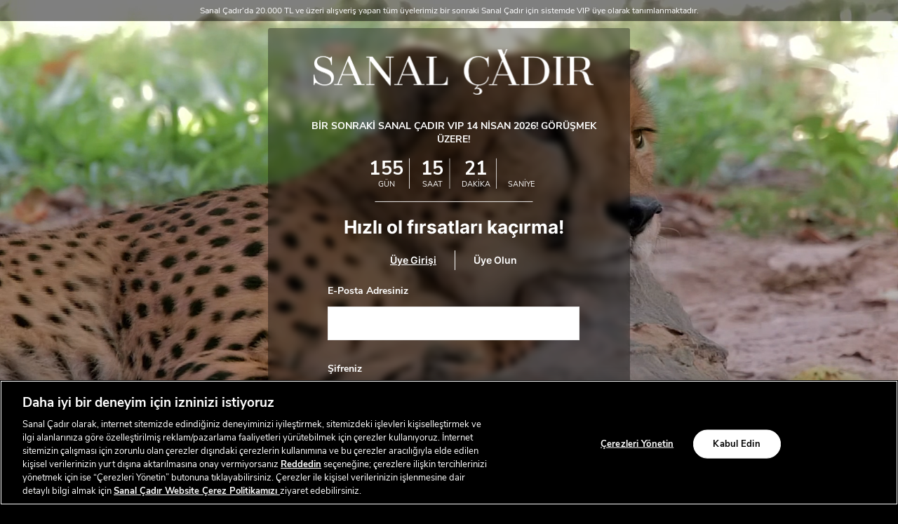

--- FILE ---
content_type: text/html; charset=utf-8
request_url: https://www.sanalcadir.com/login/?next=/lacoste-erkek-regular-fit-bisiklet-yaka-baskili-beyaz-t-shirt-th2604-3/
body_size: 20992
content:



<!DOCTYPE html>
<html lang="tr">
  <head>
    <meta http-equiv="content-type" content="text/html; charset=utf-8" />
    <meta name="apple-mobile-web-app-capable" content="yes" />
    <meta id="viewport" name="viewport" content="width=device-width, initial-scale=1.0, maximum-scale=1.0, user-scalable=no, minimal-ui"/>
    <meta name="format-detection" content="telephone=no" />
    <link rel="canonical" href="https://www.sanalcadir.com/login/">

    
    
      
  
      <title>Sanal Çadır | Dünyaca Ünlü Markalarda İndirim Fırsatı</title>
<meta name="description" content="Dünyaca ünlü markaların en beğenilen ürünlerinde %70'e varan indirim ve size özel ayrıcalıklar Eren Holding güvencesi altında Sanal Çadır'da!" />
  

    

    
      <script>
      window["dataLayer"] = window["dataLayer"] || [];
      function gtag(){dataLayer.push(arguments);}
      gtag('consent', 'default', {
          'ad_storage': 'denied',
          'ad_user_data': 'denied',
          'ad_personalization': 'denied',
          'analytics_storage': 'denied'
        });
    </script>
    

    
    
      
        <!-- Google Tag Manager --> <script>(function(w,d,s,l,i){w[l]=w[l]||[];w[l].push({'gtm.start': new Date().getTime(),event:'gtm.js'});var f=d.getElementsByTagName(s)[0], j=d.createElement(s),dl=l!='dataLayer'?'&l='+l:'';j.async=true;j.src= 'https://www.googletagmanager.com/gtm.js?id='+i+dl;f.parentNode.insertBefore(j,f); })(window,document,'script','dataLayer','GTM-TGN9F9Q');</script> <!-- End Google Tag Manager -->
      
    

    <link href="https://akn-sanalcadir-static.a-cdn.akinoncloud.com/static_omnishop/scadir666/dist/bundle.css" rel="stylesheet" type="text/css" />
    <link href="https://akn-sanalcadir-static.a-cdn.akinoncloud.com/static_omnishop/scadir666/assets/img/favicon.png" rel="shortcut icon" />

    <script type="text/javascript">
      var userPhone = false;
      var hashedPhone = false;
      var GLOBALS = {
        csrf_token: "<input type='hidden' name='csrfmiddlewaretoken' value='ych3JOTckzAWqZ8q6TifZv9mpdFGOd0QRFuoBR5QT3eLiFPSXWaEObe7UqquJRCE' />",
        analyticsContainers: "",
        THUMBNAIL_ACTIVE: true,
        THUMBNAIL_OPTIONS: {"autocomplete": {"width": 40, "height": 40}, "product-detail__slider_zoom": {"width": 1400, "quality": 90, "crop": "center", "height": 1400}, "product-list__big": {"width": 587, "crop": "center", "height": 587}, "product-content-variant-image": {"width": 70, "crop": "center", "height": 70}, "product-detail__slider_display": {"width": 780, "crop": "center", "height": 780}, "category-detail__campaign-banner": {"width": 420, "height": 210}, "product-detail__slider_thumbnail": {"width": 150, "crop": "center", "height": 150}, "product-list": {"width": 470, "crop": "center", "height": 470}, "category-detail__sub-category-banner": {"width": 270, "height": 335}, "category-detail": {"width": 870, "height": 317}},
        isUserLogin:  false ,
        username: "",
        unified_brands:{
          67:{
            key:67,
            label:"Fashfed"
          },
          1:{
            key:1,
            label:"GANT"
          },
          34:{
            key:34,
            label:"Lacoste"
          },
          101:{
            key:101,
            label:"Nautica"
          },
          133:{
            key:133,
            label:"Superstep"
          },
          166:{
            key:166,
            label:"Under Armour"
          },
          265:{
            key:265,
            label:"Intersport"
          },
          298:{
            key:298,
            label:"United Brands"
          },
          331:{
            key:331,
            label:"Converse"
          }
        },
        customerID: "",
        userID: "",
        userEmail: false,
        hashedEmail: false,
        userPhone: userPhone,
        hashedPhone: hashedPhone,
        firstName: false,
        lastName: false,
        hashedUserID: false,
        
page: 'login'

      };
      var URLS = {
        changeEmail: '/users/email-change/',
        checkout: '/orders/checkout/',
        basket: '/baskets/basket/',
        static: 'https://akn-sanalcadir-static.a-cdn.akinoncloud.com/static_omnishop/scadir666/',
        
      };
    </script>
    
    
      
        <script async src="https://cdn.primewidgets.com/customers/sanalcadir/init.js?v=2"></script>
      
    

    <script type="text/javascript">
  var ScarabQueue = ScarabQueue || [];
  (function(id) {
    if (document.getElementById(id)) return;
    var js = document.createElement('script'); js.id = id;
    js.src = '//cdn.scarabresearch.com/js/1BC0DF51C4017830/scarab-v2.js';
    var fs = document.getElementsByTagName('script')[0];
    fs.parentNode.insertBefore(js, fs);
  })('scarab-js-api');
</script>

    
  </head>
  <body class="
  
  
    body-login-register
  
  
 sanal-cadir ">
    
      
        <!-- Google Tag Manager (noscript) --> <noscript><iframe src="https://www.googletagmanager.com/ns.html?id=GTM-TGN9F9Q" height="0" width="0" style="display:none;visibility:hidden"></iframe></noscript> <!-- End Google Tag Manager (noscript) -->
      
    
    <div class="analytics-data" style="display: none !important; visibility: hidden !important;">
      <div class="analytics-data user-info" style="display: none !important; visibility: hidden !important;">
  {
    "user": {
      "type": "identify",
      "id":"",
      "firstName": "",
      "lastName": "",
      "phone": "",
      "email": "",
      "gender": "",
      "dateOfBirth": "",
      "permission": ""
    }
  }
</div>
    </div>
    <div class="analytics-data" style="display: none !important; visibility: hidden !important;">
      {
        "user": {
          "type": "identify",
          "data": {
            "id":" ",
            "user":{
              "name": " ",
              "email": "",
              "signupDate": "",
              "permission": "",
              "gender": ""
            }
          }
        },
        "page": {
          "type": "page Viewed",
          "data": ""
        }
      }
    </div>

    

    <div class="js-main-wrapper">
      
 
 
 


      <div class="js-content">
        





  <div class="page-login js-page-login">
    <div class="login-register-bg">
      <div class="bg2"></div>
      
        
          <div class="bg" style="--bg-image:url(https://akn-sanalcadir.a-cdn.akinoncloud.com/cms/2024/03/12/153f775e-7e3c-4909-865d-c2e0f480786a.jpg); --bg-image-mobile:url(https://akn-sanalcadir.a-cdn.akinoncloud.com/cms/2024/03/12/7500add6-dbfd-4f65-ac09-b023801e4baa.jpg)"></div>
        
        
          <video id="bgvid" class="ztop" autoplay muted loop>
            <source src="https://akn-sanalcadir.a-cdn.akinoncloud.com/cms/2025/10/24/53604511-66e5-434c-b9b5-51f2b4bce611.mp4" type="video/mp4">
          </video> 
        
      
    </div>
    <div class="wrapper">
        <div class="form-panel">
          
  
  
  









<div class="countdown-timer__wrapper js-countdown-wrapper-forget hide">
  
  <div class="logo">
    
      <a href="/">
        <img loading="lazy" src="https://akn-sanalcadir-static.a-cdn.akinoncloud.com/static_omnishop/scadir666/assets/img/sanalcadirWhite.svg" class="img-responsive">
      </a>
    
  </div>
  
</div>

<div class="countdown-timer__wrapper js-countdown-wrapper">
  
  <div class="logo">
    
      <a href="/">
        <img loading="lazy" src="https://akn-sanalcadir-static.a-cdn.akinoncloud.com/static_omnishop/scadir666/assets/img/sanalcadirWhite.svg" class="img-responsive">
      </a>
    
  </div>
  

  
    <div class="heading">
      BİR SONRAKİ SANAL ÇADIR VIP 14 NİSAN 2026! GÖRÜŞMEK ÜZERE!
    </div>
  

  <div class="countdown clearfix" data-ex-date="2026/04/14 20:00">
    <div class="date">
      <div class="day">
        <span></span>
        <span>GÜN</span>
        <span class="text"><i></i></span>
      </div>
      <div class="hour">
        <span></span>
        <span>SAAT</span>
        <span class="text"><i></i></span>
      </div>
      <div class="minute">
        <span></span>
        <span>DAKİKA</span>
        <span class="text"><i></i></span>
      </div>
      <div class="second">
        <span></span>
        <span>SANİYE</span>
        <span class="text"><i></i></span>
      </div>
    </div>
  </div>
</div>
  

          <div class="form-subtext js-form-subtext">
            Hızlı ol fırsatları kaçırma!
          </div>
          <div class="form-tabs js-form-tabs">
            <button class="js-show-login-form active form-tabs__label">
              Üye Girişi
            </button>
            <span class="form-tabs__vl"></span>
            <button class="js-show-signup-form form-tabs__label">
              Üye Olun
            </button>
          </div>
          <div class="login js-form-tab hide">
            


<form class="form js-account-form" method="POST">
  <div class="row">
    <div class="col-sm-12 mb-6">
      <div class="form-input">
        <label for="email">E-Posta Adresiniz</label>
        <input type="text" id="email" name="email">
        <div class="error js-error-email" name="password"></div>
      </div>
    </div>

    <div class="col-sm-12">
      <div class="form-input">
        <label for="pass">Şifreniz</label>
        <input type="password" id="pass" name="password">
        <div class="error js-error-password"></div>
      </div>
    </div>

    <div class="col-sm-12">
      <div class="forget"><a href="#" class="js-show-forget-form">Şifremi Unuttum</a></div>
      <input type="hidden" name="next" value="/lacoste-erkek-regular-fit-bisiklet-yaka-baskili-beyaz-t-shirt-th2604-3/">
      <button type="submit" class="submit-button">GİRİŞ YAP</button>
      <div class="error js-error-non_field_errors"></div>
      <hr class="clearfix bottom">
    </div>
  </div>
</form>
          </div>

          <div class="register js-form-tab hide">
            <form class="form js-register-unique-form" autocomplete="off" method="POST" novalidate>
  <div class="row">

    <div class="col-sm-6">
      <div class="form-input">
        <label for="name">Ad</label>
        <input type="text"
        autocomplete='off'
        id="name"
        name="first_name"
        data-rule-wordify="true"
        data-rule-minlength="2"
        data-msg-wordify="Lütfen adınızı belirtin"
        data-msg-minlength="En az 2 karakter uzunluğunda olmalı."
        data-rule-required="true"
        data-msg-required="Lütfen adınızı belirtin">
        <div class="error js-error-register-first_name"></div>
      </div>
    </div>

    <div class="col-sm-6">
      <div class="form-input">
        <label for="surname">Soyad</label>
        <input type="text"
        autocomplete='off'
        id="surname"
        name="last_name"
        data-rule-wordify="true"
        data-rule-minlength="2"
        data-msg-wordify="Lütfen soyadınızı belirtin."
        data-msg-minlength="En az 2 karakter uzunluğunda olmalı."
        data-rule-required="true"
        data-msg-required="Lütfen soyadınızı belirtin"
        >
        <div class="error js-error-register-last_name"></div>
      </div>
    </div>

    <div class="col-sm-12">
      <div class="form-input">
        <label for="email">E-Posta Adresiniz</label>
        <input type="text" id="r_email" name="email"
        autocomplete='off'
        data-rule-required="true"
        data-msg-required="Lütfen e-posta adresinizi belirtin">
        <div class="error js-error-register-email"></div>
      </div>
    </div>

    <div class="col-sm-12">
      <div class="form-input">
        <label for="phone">Telefon Numaranız</label>
        <input type="text"
        id="phone"
        name="phone"
        class="js-mobile-number"
        autocomplete='off'
        data-rule-minlength="11"
        data-msg-minlength="En az 11 karakter uzunluğunda olmalı."
        data-rule-required="true"
        data-msg-required="Lütfen cep telefonu numaranızı belirtin">
        <div class="error js-error-register-phone"></div>
      </div>
    </div>

    <div class="col-sm-12 login-form">
      <label>Doğum Tarihiniz</label>
      <div class="login-form__group dateofbirth">
        <div class="login-form__select">
          <select class="js-dob-change js-dob-days">
            <option value="">Gün</option>
            
            <option value="01">
              01
            </option>
            
            <option value="02">
              02
            </option>
            
            <option value="03">
              03
            </option>
            
            <option value="04">
              04
            </option>
            
            <option value="05">
              05
            </option>
            
            <option value="06">
              06
            </option>
            
            <option value="07">
              07
            </option>
            
            <option value="08">
              08
            </option>
            
            <option value="09">
              09
            </option>
            
            <option value="10">
              10
            </option>
            
            <option value="11">
              11
            </option>
            
            <option value="12">
              12
            </option>
            
            <option value="13">
              13
            </option>
            
            <option value="14">
              14
            </option>
            
            <option value="15">
              15
            </option>
            
            <option value="16">
              16
            </option>
            
            <option value="17">
              17
            </option>
            
            <option value="18">
              18
            </option>
            
            <option value="19">
              19
            </option>
            
            <option value="20">
              20
            </option>
            
            <option value="21">
              21
            </option>
            
            <option value="22">
              22
            </option>
            
            <option value="23">
              23
            </option>
            
            <option value="24">
              24
            </option>
            
            <option value="25">
              25
            </option>
            
            <option value="26">
              26
            </option>
            
            <option value="27">
              27
            </option>
            
            <option value="28">
              28
            </option>
            
            <option value="29">
              29
            </option>
            
            <option value="30">
              30
            </option>
            
            <option value="31">
              31
            </option>
            
          </select>
        </div>

        <div class="login-form__select">
          <select class="months js-dob-change js-dob-months">
            <option value="">Ay</option>
            <option value="01">Ocak</option>
            <option value="02">Şubat</option>
            <option value="03">Mart</option>
            <option value="04">Nisan</option>
            <option value="05">Mayıs</option>
            <option value="06">Haziran</option>
            <option value="07">Temmuz</option>
            <option value="08">Ağustos</option>
            <option value="09">Eylül</option>
            <option value="10">Ekim</option>
            <option value="11">Kasım</option>
            <option value="12">Aralık</option>
          </select>
        </div>

        <div class="login-form__select">
          <select class="years js-dob-change js-dob-years">
            <option value="">Yıl</option>
            
            
            <option value="2007">
              2007
            </option>
            
            <option value="2006">
              2006
            </option>
            
            <option value="2005">
              2005
            </option>
            
            <option value="2004">
              2004
            </option>
            
            <option value="2003">
              2003
            </option>
            
            <option value="2002">
              2002
            </option>
            
            <option value="2001">
              2001
            </option>
            
            <option value="2000">
              2000
            </option>
            
            <option value="1999">
              1999
            </option>
            
            <option value="1998">
              1998
            </option>
            
            <option value="1997">
              1997
            </option>
            
            <option value="1996">
              1996
            </option>
            
            <option value="1995">
              1995
            </option>
            
            <option value="1994">
              1994
            </option>
            
            <option value="1993">
              1993
            </option>
            
            <option value="1992">
              1992
            </option>
            
            <option value="1991">
              1991
            </option>
            
            <option value="1990">
              1990
            </option>
            
            <option value="1989">
              1989
            </option>
            
            <option value="1988">
              1988
            </option>
            
            <option value="1987">
              1987
            </option>
            
            <option value="1986">
              1986
            </option>
            
            <option value="1985">
              1985
            </option>
            
            <option value="1984">
              1984
            </option>
            
            <option value="1983">
              1983
            </option>
            
            <option value="1982">
              1982
            </option>
            
            <option value="1981">
              1981
            </option>
            
            <option value="1980">
              1980
            </option>
            
            <option value="1979">
              1979
            </option>
            
            <option value="1978">
              1978
            </option>
            
            <option value="1977">
              1977
            </option>
            
            <option value="1976">
              1976
            </option>
            
            <option value="1975">
              1975
            </option>
            
            <option value="1974">
              1974
            </option>
            
            <option value="1973">
              1973
            </option>
            
            <option value="1972">
              1972
            </option>
            
            <option value="1971">
              1971
            </option>
            
            <option value="1970">
              1970
            </option>
            
            <option value="1969">
              1969
            </option>
            
            <option value="1968">
              1968
            </option>
            
            <option value="1967">
              1967
            </option>
            
            <option value="1966">
              1966
            </option>
            
            <option value="1965">
              1965
            </option>
            
            <option value="1964">
              1964
            </option>
            
            <option value="1963">
              1963
            </option>
            
            <option value="1962">
              1962
            </option>
            
            <option value="1961">
              1961
            </option>
            
            <option value="1960">
              1960
            </option>
            
            <option value="1959">
              1959
            </option>
            
            <option value="1958">
              1958
            </option>
            
            <option value="1957">
              1957
            </option>
            
            <option value="1956">
              1956
            </option>
            
            <option value="1955">
              1955
            </option>
            
            <option value="1954">
              1954
            </option>
            
            <option value="1953">
              1953
            </option>
            
            <option value="1952">
              1952
            </option>
            
            <option value="1951">
              1951
            </option>
            
            <option value="1950">
              1950
            </option>
            
            <option value="1949">
              1949
            </option>
            
            <option value="1948">
              1948
            </option>
            
            <option value="1947">
              1947
            </option>
            
            <option value="1946">
              1946
            </option>
            
            <option value="1945">
              1945
            </option>
            
            <option value="1944">
              1944
            </option>
            
            <option value="1943">
              1943
            </option>
            
            <option value="1942">
              1942
            </option>
            
            <option value="1941">
              1941
            </option>
            
            <option value="1940">
              1940
            </option>
            
            <option value="1939">
              1939
            </option>
            
            <option value="1938">
              1938
            </option>
            
            <option value="1937">
              1937
            </option>
            
            <option value="1936">
              1936
            </option>
            
            <option value="1935">
              1935
            </option>
            
            <option value="1934">
              1934
            </option>
            
            <option value="1933">
              1933
            </option>
            
            <option value="1932">
              1932
            </option>
            
            <option value="1931">
              1931
            </option>
            
            <option value="1930">
              1930
            </option>
            
            <option value="1929">
              1929
            </option>
            
            <option value="1928">
              1928
            </option>
            
            <option value="1927">
              1927
            </option>
            
            <option value="1926">
              1926
            </option>
            
            <option value="1925">
              1925
            </option>
            
            <option value="1924">
              1924
            </option>
            
            <option value="1923">
              1923
            </option>
            
            <option value="1922">
              1922
            </option>
            
            <option value="1921">
              1921
            </option>
            
            <option value="1920">
              1920
            </option>
            
          </select>
        </div>
      </div>
      <div class="error js-error-register-date_of_birth"></div>
      <input type="hidden" name="date_of_birth" class="js-date-of-birth">
    </div>

    <div class="col-sm-12">
      <div class="form-input login-form">
        <label class="gender__title">Cinsiyet</label>
        <div class="login-form__group">
          <label class="login-form__radio">
            <input type="radio" name="gender" class="radiobutton_gender" value="female">
            <span class="login-form__radio__name">Kadın</span>
          </label>
          <label class="login-form__radio">
            <input type="radio" name="gender" class="radiobutton_gender" value="male">
            <span class="login-form__radio__name">Erkek</span>
          </label>
          <label class="login-form__radio">
            <input type="radio" name="gender" class="radiobutton_gender" value="">
            <span class="login-form__radio__name">Belirtmek İstemiyorum</span>
          </label>
        </div>
        <input type="radio" name="gender" value="empty" hidden checked />
        <div class="error js-error-register-gender"></div>
      </div>
    </div>

    <div class="col-sm-12">
      <div class="form-input">
        <label for="pass">Şifreniz</label>
        <input type="password"
        autocomplete='off'
        id="r_pass"
        name="password"
        data-rule-required="true"
        data-msg-required="Lütfen şifre belirleyiniz">
        <div class="error js-error-register-password"></div>
      </div>
    </div>

    <div class="col-sm-12">
      <div class="error-box">
        <div class="error auth-form__error js-error-register-confirm hide"></div>
      </div>
      <hr class="clearfix">

      <div class="auth-form-input-box js-checkbox-wrapper">
        <div class="form-check">
          <input type="checkbox" name="is_allowed" id="accept2" class="js-accept2" value="true" required data-message="Lütfen Aydınlatma Metni’ni onaylayınız">
          <label for="accept2">Üyelik Formu <a class="js-modal-link-mg" data-modal-content="kullanici-sozlesmesi" href="#">Aydınlatma Metni</a>'ni okudum.</label>
        </div>
        <div class="form-check">
          <input id="accept1" type="checkbox" name="confirm" value="true" class="js-allowed js-accept1" data-message="Lütfen Kullanıcı Sözleşmesi’ni onaylayınız">
          <label for="accept1">
            <a class="js-modal-link-mg" data-modal-content="kullanici-soz" href="#">Kullanıcı Sözleşmesi</a>’ni okudum, kabul ediyorum.</label>
        </div>
        <div class="form-check">
          <input
          type="checkbox"
          name="sms_allowed"
          value="true"
          class="hidden js-sms_allowed"
          />
          <input
            type="checkbox"
            name="email_allowed"
            value="true"
            class="hidden js-email_allowed"
          />
          <input
            type="checkbox"
            name="call_allowed"
            value="true"
            class="hidden js-call_allowed"
          />
          <input type="checkbox" name="permissions" id="accept3" class="js-permissions" value="true">
          <label for="accept3">Tarafıma  ticari  elektronik  ileti gönderilmesine  ve  bu  kapsamda  verilerimin  işlenmesine <a class="js-modal-link-mg" data-modal-content="acik-riza-metni" href="#">açık rıza</a> veriyorum.</label>
        </div>
        <div class="error auth-form__error js-error-register-confirm"></div>
        <div class="error auth-form__error js-error-register-is_allowed"></div>
      </div>

      <button type="submit" class="submit-button js-submit-button js-modal-profile-mg" data-modal-content=".js-sms-confirm-modal">ÜYE OL</button>
      <div class="error js-error-non_field_errors"></div>
      <hr class="clearfix bottom">
    </div>
  </div>
  <input type='hidden' name='csrfmiddlewaretoken' value='ych3JOTckzAWqZ8q6TifZv9mpdFGOd0QRFuoBR5QT3eLiFPSXWaEObe7UqquJRCE' />
</form>

<div id="kullanici-sozlesmesi" class="hidden">
  <div class="modal-content-wrapper">
    <div class="contact-open-consent">
  <p class="logo text-center"><img loading="lazy" src="https://akn-sanalcadir-static.a-cdn.akinoncloud.com/static_omnishop/scadir666/assets/img/sanal-metin-logo.png" /></p>
  <p class="text-center mtb">
    <strong>WEBSİTESİ ÜYELİK FORMU<br /> KİŞİSEL VERİLERİN KORUNMASINA İLİŞKİN AYDINLATMA METNİ</strong></p>
  <p>6698 sayılı Kişisel Verilerin Korunması Kanunu&rsquo;nun (&ldquo;<strong>KVKK</strong>&rdquo;) 10&rsquo;uncu
    maddesi uyarınca Eren Perakende ve Tekstil Anonim Şirketi (&ldquo;<strong>Biz</strong>&rdquo;,
    &ldquo;<strong>Eren Perakende</strong>&rdquo;) olarak sizleri (&ldquo;<strong>&Uuml;ye</strong>&rdquo;), <a
      href="https://www.sanalcadir.com.tr"><u>https://www.sanalcadir.com.tr</u></a> alan adlı internet sitesi
    (&ldquo;<strong>Websitesi</strong>&rdquo;) &uuml;zerinden ger&ccedil;ekleştirdiğiniz Websitesi &uuml;yeliğiniz
    (&ldquo;<strong>&Uuml;yelik</strong>&rdquo;) esnasında ve &Uuml;ye olarak Websitesi &uuml;zerinden
    ger&ccedil;ekleştireceğiniz alışverişleriniz esnasında elde edilen verilerinize ilişkin; kimliğimiz, kişisel
    verilerinizi işleme ama&ccedil;larımız, kime ve hangi ama&ccedil;la aktardığımız, hukuki sebeplerimiz, işleme
    y&ouml;ntemlerimiz ve haklarınız konusunda bilgilendirmek isteriz:</p>

  <ul class="list">
    <li><strong>Veri Sorumlusu: </strong>Atat&uuml;rk Mahallesi Ertuğrul Gazi Sokak Metropol İstanbul Sitesi C2 Apt.
      No:2A/14 Ataşehir/İstanbul merkezinde kurulu 747512 sicil numaralı Eren Perakende ve Tekstil Anonim Şirketi</li>
  </ul>
  <p>Kişisel verileriniz;</p>
  <ul class="list">
    <li><strong>hukuka ve d&uuml;r&uuml;stl&uuml;k kurallarına uygun</strong> ve <strong>belirli, a&ccedil;ık ve meşru
        ama&ccedil;lar</strong> i&ccedil;in işlenmekte,</li>
    <li><strong>doğru ve gerektik&ccedil;e g&uuml;ncel </strong>tutulmakta,</li>
    <li><strong>işlendikleri ama&ccedil;la bağlantılı, sınırlı ve &ouml;l&ccedil;&uuml;l&uuml; </strong>kullanılmakta ve
    </li>
    <li><strong>hukuka uygun olarak belirlediğimiz saklama s&uuml;resi boyunca</strong> muhafaza edilmektedir.</li>
  </ul>


  <div class="table-overflow">
  <table cellspacing="0" cellpadding="0">
    <tbody>
      <tr>
        <td>
          <p><strong>Veri Kategorisi </strong></p>
        </td>
        <td>
          <p><strong>Veri T&uuml;r&uuml;</strong></p>
        </td>
        <td>
          <p><strong>İlgili Kişi</strong></p>
        </td>
        <td>
          <p><strong>İşleme Amacı</strong></p>
        </td>
        <td>
          <p><strong>İşlememizdeki Hukuki Sebep</strong></p>
        </td>
        <td>
          <p><strong>Toplama Y&ouml;ntemi</strong></p>
        </td>
        <td>
          <p><strong>Veri Aktarımı</strong></p>
        </td>
      </tr>
      <tr>
        <td rowspan="5" class="bg-color">
          <p><strong>Kimlik</strong></p>
        </td>
        <td rowspan="5">
          <p>Ad Soyad</p>
        </td>
        <td>
          <p>&Uuml;ye Olmak İsteyen Websitesi Ziyaret&ccedil;isi</p>
        </td>
        <td rowspan="2">
          <p>İlgili Kişi&rsquo;nin &Uuml;yelik kaydının ger&ccedil;ekleştirilebilmesi</p>
        </td>
        <td rowspan="2">
          <p>İlgili Kişi ile &Uuml;yelik s&ouml;zleşmesinin kurulması i&ccedil;in Ad Soyad verisini işlememizin gerekli
            olması</p>
        </td>
        <td>
          <p>&Uuml;yelik formunun doldurulması vasıtası ile, otomatik</p>
        </td>
        <td rowspan="2">
          <p>Uyuşmazlık halinde yetkili makamlar ile paylaşılacaktır.</p>
        </td>
      </tr>
      <tr>
        <td>
          <p>Sosyal Medya Hesabı ile &Uuml;ye Olmak İsteyen Websitesi Ziyaret&ccedil;isi</p>
        </td>
        <td>
          <p>Sosyal medya hesabına giriş yapılması vasıtası ile, otomatik</p>
        </td>
      </tr>
      <tr>
        <td rowspan="3">
          <p>Websitesi &Uuml;zerinden Alışveriş Ger&ccedil;ekleştiren &Uuml;ye</p>
        </td>
        <td>
          <p>Mesafeli satış s&ouml;zleşmesinin tarafının belirlenebilmesi</p>
        </td>
        <td>
          <p>İlgili Kişi ile mesafeli satış s&ouml;zleşmesinin kurulması i&ccedil;in Ad Soyad verisini işlememizin
            gerekli olması</p>
        </td>
        <td rowspan="3">
          <p>Sipariş formunun doldurulması vasıtası ile, otomatik</p>
        </td>
        <td rowspan="3">
          <p>Uyuşmazlık halinde yetkili makamlar ile, İlgili Kişi’ye teslimatın yapılabilmesi amacıyla kargo firması ile ve mevzuattan kaynaklanan yükümlülüklerimizi yerine getirebilmek amacıyla e-arşiv uygulaması ve sevk irsaliyesi düzenlendiğinin ispatı kapsamında Gelir İdaresi Başkanlığı ile paylaşılacaktır.</p>
        </td>
      </tr>
      <tr>
        <td>
          <p>İlgili Kişi&rsquo;ye e-arşiv fatura d&uuml;zenlenebilmesi</p>
        </td>
        <td>
          <p>213 sayılı Vergi Usul Kanunu&rsquo;na dayanılarak &ccedil;ıkarılan 509 sıra numaralı Vergi Usul Kanunu
            Genel Tebliği uyarınca e-arşiv fatura m&uuml;kellefi olarak &lsquo;faturada İlgili Kişi&rsquo;nin Ad Soyad
            verisine yer verme&rsquo; hukuki y&uuml;k&uuml;ml&uuml;l&uuml;ğ&uuml;m&uuml;z&uuml; yerine getirebilmemiz
            i&ccedil;in ilgili veriyi işlememizin zorunlu olması</p>
        </td>
      </tr>
      <tr>
        <td>
          <p>İlgili Kişi&rsquo;nin satın almış olduğu &uuml;r&uuml;n ile ilgili sevk irsaliyesinin d&uuml;zenlenebilmesi
          </p>
        </td>
        <td>
          <p>D&uuml;zenlenecek irsaliyede &lsquo;sipariş verenin Ad Soyad&rsquo; verisine yer vermemiz gerektiğinin 213
            sayılı Vergi Usul Kanunu&rsquo;nun 230. maddesinde a&ccedil;ık&ccedil;a &ouml;ng&ouml;r&uuml;lmesi</p>
        </td>
      </tr>
      <tr>
        <td class="bg-color">
          <p><strong>Kimlik</strong></p>
        </td>
        <td>
          <p>Doğum Tarihi</p>
        </td>
        <td>
          <p>&Uuml;ye Olmak İsteyen Websitesi Ziyaret&ccedil;isi</p>
        </td>
        <td>
          <p>İlgili Kişi’nin Üyelik için yaşının doğrulanabilmesi</p>
        </td>
        <td>
          <p>İlgili Kişi ile Üyelik sözleşmesinin kurulması için Doğum Tarihi verisini işlememizin gerekli olması</p>
        </td>
        <td>
          <p>&Uuml;yelik formunun doldurulması vasıtası ile, otomatik</p>
        </td>
        <td>
          <p>Uyuşmazlık halinde yetkili makamlar ile paylaşılacaktır.</p>
        </td>
      </tr>
      <tr>
        <td rowspan="6" class="bg-color">
          <p><strong>İletişim</strong></p>
        </td>
        <td rowspan="6">
          <p>E-posta Adresi</p>
        </td>
        <td rowspan="3">
          <p>&Uuml;ye Olmak İsteyen Websitesi Ziyaret&ccedil;isi</p>
        </td>
        <td>
          <p>Gerekli hallerde İlgili Kişi ile iletişime ge&ccedil;ilebilmesi</p>
        </td>
        <td>
          <p>&Uuml;ye ile iletişime ge&ccedil;ebilmek amacıyla E-Posta Adresi verisini işlememizin meşru menfaatimiz
            i&ccedil;in zorunlu olması</p>
        </td>
        <td rowspan="3">
          <p>&Uuml;yelik formunun doldurulması vasıtası ile, otomatik</p>
        </td>
        <td rowspan="6">
          <p>İleti Yönetim Sistemi (İYS) üzerinden ticari elektronik ileti izinlerinin ve şikâyet süreçlerinin yönetilebilmesi kapsamında mevzuattan kaynaklanan yükümlülüklerimizi yerine getirmek amacıyla İleti Yönetim Sistemi Anonim Şirketi ile, mevzuattan kaynaklanan yükümlülüklerimizi yerine getirebilmek amacıyla e-arşiv uygulaması kapsamında Gelir İdaresi Başkanlığı ile ve ticari elektronik ileti gönderilebilmesi amacıyla E-Posta gönderme hizmeti alınan kuruluş ile paylaşılacaktır.</p>
        </td>
      </tr>
      <tr>
        <td>
          <p>&Uuml;ye&rsquo;nin izni doğrultusunda kendisine ticari elektronik ileti g&ouml;nderilebilmesi</p>
        </td>
        <td>
          <p>&Uuml;ye&rsquo;nin aydınlatılmış a&ccedil;ık rızası</p>
        </td>
      </tr>
      <tr>
        <td>
          <p>İlgili Kişi&rsquo;nin şifresini unutması halinde şifre sıfırlama işlemi i&ccedil;in gerekli
            y&ouml;nlendirmenin yapılabilmesi</p>
        </td>
        <td>
          <p>İlgili Kişi&rsquo;nin Websitesi&rsquo;ne erişimini tekrar sağlayabilmek amacıyla E-Posta Adresi verisini
            işlememizin s&ouml;zleşmenin ifası i&ccedil;in gerekli olması</p>
        </td>
      </tr>
      <tr>
        <td rowspan="2">
          <p>Sosyal Medya Hesabı ile &Uuml;ye Olmak İsteyen Websitesi Ziyaret&ccedil;isi</p>
        </td>
        <td>
          <p>Gerekli hallerde İlgili Kişi ile iletişime ge&ccedil;ilebilmesi</p>
        </td>
        <td>
          <p>&Uuml;ye ile iletişime ge&ccedil;ebilmek amacıyla E-Posta Adresi verisini işlememizin meşru menfaatimiz
            i&ccedil;in zorunlu olması</p>
        </td>
        <td rowspan="2">
          <p>Sosyal medya hesabına giriş yapılması vasıtası ile, otomatik</p>
        </td>
      </tr>
      <tr>
        <td>
          <p>&Uuml;ye&rsquo;nin izni doğrultusunda kendisine ticari elektronik ileti g&ouml;nderilebilmesi</p>
        </td>
        <td>
          <p>&Uuml;ye&rsquo;nin aydınlatılmış a&ccedil;ık rızası</p>
        </td>
      </tr>
      <tr>
        <td>
          <p>Websitesi &Uuml;zerinden Alışveriş Ger&ccedil;ekleştiren &Uuml;ye</p>
        </td>
        <td>
          <p>İlgili Kişi&rsquo;ye e-arşiv fatura g&ouml;nderilebilmesi</p>
        </td>
        <td>
          <p>213 sayılı Vergi Usul Kanunu&rsquo;na dayanılarak &ccedil;ıkarılan 509 sıra numaralı Vergi Usul Kanunu
            Genel Tebliği uyarınca e-arşiv fatura m&uuml;kellefi olarak &lsquo;faturanın elektronik ortamda İlgili
            Kişi&rsquo;ye iletilmesi&rsquo; hukuki y&uuml;k&uuml;ml&uuml;l&uuml;ğ&uuml;m&uuml;z&uuml; yerine
            getirebilmemiz i&ccedil;in ilgili veriyi işlememizin zorunlu olması</p>
        </td>
        <td>
          <p>Sipariş formunun doldurulması vasıtası ile, otomatik</p>
        </td>
      </tr>
      <tr>
        <td class="bg-color">
          <p><strong>İletişim</strong></p>
        </td>
        <td>
          <p>Telefon Numarası</p>
        </td>
        <td>
          <p>&Uuml;ye Olmak İsteyen Websitesi Ziyaret&ccedil;isi</p>
        </td>
        <td>
          <p>&Uuml;ye&rsquo;nin izni doğrultusunda kendisine ticari elektronik ileti g&ouml;nderilebilmesi</p>
        </td>
        <td>
          <p>&Uuml;ye&rsquo;nin aydınlatılmış a&ccedil;ık rızası</p>
        </td>
        <td>
          <p>&Uuml;yelik formunun doldurulması vasıtası ile, otomatik</p>
        </td>
        <td>
          <p>Veri türlerine göre yapılan aktarım tablonun ilgili satırlarında belirtilmiştir.</p>
        </td>
      </tr>
      <tr>
        <td class="bg-color">
          <p><strong>İletişim</strong></p>
        </td>
        <td>
          <p>Telefon Numarası</p>
        </td>
        <td>
          <p>Websitesi &Uuml;zerinden Alışveriş Ger&ccedil;ekleştiren &Uuml;ye</p>
        </td>
        <td>
          <p>İlgili Kişi ile gerekli durumlarda siparişi hakkında iletişime ge&ccedil;ilebilmesi</p>
        </td>
        <td>
          <p>Üye ile iletişime geçebilmemiz kapsamında Telefon Numarası verisini işlememizin meşru menfaatimiz için zorunlu olması</p>
        </td>
        <td>
          <p>Sipariş formunun doldurulması vasıtası ile, otomatik</p>
        </td>
        <td>
          <p>
            Elektronik haberleşme mevzuatının gerekliliklerini yerine getirmek amacıyla SMS gönderme hizmeti alınan elektronik haberleşme konusunda yetkilendirilmiş kuruluş ile, İleti Yönetim Sistemi (İYS) üzerinden ticari elektronik ileti izinlerinin ve şikâyet süreçlerinin yönetilebilmesi kapsamında mevzuattan kaynaklanan yükümlülüklerimizi yerine getirmek amacıyla İleti Yönetim Sistemi Anonim Şirketi ile ve teslimatın yapılabilmesi amacıyla kargo firması ile paylaşılacaktır.
          </p>
        </td>
      </tr>
      <tr>
        <td rowspan="3" class="bg-color">
          <p><strong>İletişim</strong></p>
        </td>
        <td rowspan="3">
          <p>Adres</p>
        </td>
        <td>
          <p>&Uuml;ye</p>
        </td>
        <td>
          <p>İlgili Kişi&rsquo;nin gelecekteki sipariş işlemlerinin kolaylaştırılabilmesi</p>
        </td>
        <td>
          <p>M&uuml;şteri memnuniyeti kapsamında İlgili Kişi&rsquo;nin gelecekteki sipariş işlemlerinin
            kolaylaştırılabilmesi</p>
          <p>bakımından Adres verisini işlememizin meşru menfaatimiz i&ccedil;in zorunlu olması</p>
        </td>
        <td>
          <p>Adres defteri b&ouml;l&uuml;m&uuml;n&uuml;n doldurulması vasıtası ile, otomatik</p>
        </td>
        <td>
          <p>Yapılmıyor.</p>
        </td>
      </tr>
      <tr>
        <td rowspan="2">
          <p>Websitesi &Uuml;zerinden Alışveriş Ger&ccedil;ekleştiren &Uuml;ye</p>
        </td>
        <td>
          <p>İlgili Kişi&rsquo;nin satın almış olduğu &uuml;r&uuml;n ile ilgili sevk irsaliyesinin d&uuml;zenlenebilmesi
          </p>
        </td>
        <td>
          <p>D&uuml;zenlenecek irsaliyede &lsquo;malın g&ouml;nderileceği yer&rsquo; verisine yer vermemiz gerektiğinin
            213 sayılı Vergi Usul Kanunu&rsquo;nun 230. maddesinde a&ccedil;ık&ccedil;a &ouml;ng&ouml;r&uuml;lmesi</p>
        </td>
        <td rowspan="2">
          <p>Sipariş formunun doldurulması vasıtası ile, otomatik</p>
        </td>
        <td rowspan="2">
          <p>Mevzuattan kaynaklanan yükümlülüklerimizi yerine getirebilmek amacıyla sevk irsaliyesi düzenlendiğinin ispatı kapsamında Gelir İdaresi Başkanlığı ile ve teslimatın yapılabilmesi amacıyla kargo firması ile paylaşılacaktır.</p>
        </td>
      </tr>
      <tr>
        <td>
          <p>İlgili Kişi&lsquo;nin satın aldığı &uuml;r&uuml;n&uuml;n belirtmiş olduğu adrese g&ouml;nderilebilmesi</p>
        </td>
        <td>
          <p>Mesafeli satış s&ouml;zleşmesinin ifası i&ccedil;in Adres verisini işlememizin gerekli olması</p>
        </td>
      </tr>
      <tr>
        <td class="bg-color">
          <p><strong>M&uuml;şteri İşlem</strong></p>
        </td>
        <td>
          <p>Sipariş</p>
          <p>Bilgisi</p>
        </td>
        <td>
          <p>Websitesi &Uuml;zerinden Alışveriş Ger&ccedil;ekleştiren &Uuml;ye</p>
        </td>
        <td>
          <p>İlgili Kişi tarafından ge&ccedil;miş sipariş bilgilerinin g&ouml;r&uuml;nt&uuml;lenebilmesi, sipariş
            takibinin ve sipariş ile ilgili gerekli işlemlerin yapılabilmesi</p>
        </td>
        <td>
          <p>İlgili Kişi&rsquo;nin mesafeli satış s&ouml;zleşmesinden doğan cayma, iade gibi haklarını kullanması
            i&ccedil;in Sipariş Bilgisi verisini işlememizin zorunlu olması</p>
        </td>
        <td>
          <p>Siparişte bulunulması vasıtası ile, otomatik</p>
        </td>
        <td>
          <p>Yapılmıyor.</p>
        </td>
      </tr>
    
      <tr>
        <td rowspan="3" class="bg-color">
          <p><strong>Pazarlama</strong></p>
        </td>
        <td rowspan="3">
          <p>Alışveriş Ge&ccedil;mişi</p>
        </td>
        <td rowspan="3">
          <p>Websitesi &Uuml;zerinden Alışveriş Ger&ccedil;ekleştiren &Uuml;ye</p>
        </td>
        <td>
          <p>İlgili Kişi’ye e-arşiv fatura düzenlenebilmesi</p>
        </td>
        <td>
          <p>213 sayılı Vergi Usul Kanunu’na dayanılarak çıkarılan 509 sıranumaralı Vergi Usul Kanunu Genel Tebliği uyarınca e-arşiv fatura mükellefi olarak ‘malın nevi, miktarı,fiyatı, vergi tutarı verilerine e-arşiv faturada yer verme’ hukuki yükümlülüğümüzü yerine getirebilmemiz için ilgili veriyi işlememizin zorunlu olması</p>
        </td>
        <td rowspan="3">
          <p>Alışverişin yapılması vasıtası ile, otomatik</p>
        </td>
        <td rowspan="3">
          <p>Mevzuattan kaynaklanan yükümlülüklerin yerine getirilebilmesi amacıyla e-arşiv uygulaması ve sevk irsaliyesi düzenlendiğinin ispatı kapsamında Gelir İdaresi Başkanlığı ile paylaşılacaktır.</p>
        </td>
      </tr>
      <tr>
        <td>
          <p>
            İlgili Kişi’ye alışveriş alışkanlıklarına göre hizmet sunulabilmesi
          </p>
        </td>
        <td>
          <p>Müşteri memnuniyetinin sağlanabilmesi doğrultusunda İlgili Kişi’nin alışveriş alışkanlıklarına göre hizmet sunabilmemiz bakımından ilgili veriyi işlememizin meşru menfaatimiz için zorunlu olması</p>
        </td>
      </tr>
      <tr>
        <td>
          <p>İlgili Kişi&rsquo;nin satın almış olduğu &uuml;r&uuml;n ile ilgili sevk irsaliyesinin d&uuml;zenlenebilmesi
          </p>
        </td>
        <td>
          <p>D&uuml;zenlenecek irsaliyede &lsquo;malın nevi, miktarı, fiyatı, vergi tutarı&rsquo; verisine yer vermemiz
            gerektiğinin 213 sayılı Vergi Usul Kanunu&rsquo;nun 230. maddesinde a&ccedil;ık&ccedil;a
            &ouml;ng&ouml;r&uuml;lmesi</p>
        </td>
      </tr>
      <tr>
        <td class="bg-color">
          <p><strong>Diğer</strong></p>
        </td>
        <td>
          <p>Cinsiyet</p>
        </td>
        <td>
          <p>&Uuml;ye Olmak İsteyen Websitesi Ziyaret&ccedil;isi</p>
        </td>
        <td>
          <p>İlgili Kişi&rsquo;nin cinsiyetine g&ouml;re kendisine &uuml;r&uuml;n &ouml;nerilebilmesi</p>
        </td>
        <td>
          <p>İlgili Kişi&rsquo;ye &uuml;r&uuml;n &ouml;nerisinde bulanabilmek kapsamında Cinsiyet verisini işlememizin
            meşru menfaatimiz i&ccedil;in zorunlu olması</p>
        </td>
        <td>
          <p>&Uuml;yelik formunun doldurulması vasıtası ile, otomatik</p>
        </td>
        <td>
          <p>Yapılmıyor.</p>
        </td>
      </tr>
      <tr>
        <td class="bg-color">
          <p><strong>Diğer</strong></p>
        </td>
        <td>
          <p>Favori &Uuml;r&uuml;n</p>
        </td>
        <td>
          <p>&Uuml;ye</p>
        </td>
        <td>
          <p>&Uuml;ye&rsquo;nin beğendiği &uuml;r&uuml;nlere kolay erişim sağlayabilmesi&nbsp;</p>
        </td>
        <td>
          <p>&Uuml;ye&rsquo;nin alışveriş deneyiminin kolaylaştırabilmesi kapsamında ilgili veriyi işlememizin meşru
            menfaatimiz i&ccedil;in zorunlu olması</p>
        </td>
        <td>
          <p>&Uuml;r&uuml;nlerin favorilere eklemesi vasıtası ile, otomatik</p>
        </td>
        <td>
          <p>Yapılmıyor.</p>
        </td>
      </tr>
      <tr>
        <td class="bg-color">
          <p><strong>Diğer</strong></p>
        </td>
        <td>
          <p>Ad Soyad, Doğum Tarihi, Telefon Numarası, Adres, E-Posta Adresi, Sipariş Bilgisi, Alışveriş Ge&ccedil;mişi,
            Cinsiyet, Favori &Uuml;r&uuml;n</p>
        </td>
        <td>
          <p>Tabloda Yer Alan T&uuml;m İlgili Kişiler</p>
        </td>
        <td>
          <p>İlgili Kişi&rsquo;nin m&uuml;şteri deneyiminin artırılabilmesi ve kişiselleştirilebilmesi i&ccedil;in
            m&uuml;şteri sistemimize kaydedilebilmesi</p>
        </td>
        <td>
          <p>M&uuml;şteri segmentasyonumuzun oluşturularak bunun İlgili Kişi&rsquo;ye ayrıcalıklı hizmet sunulmasında
            kullanılması kapsamında ilgili veriyi işlememizin meşru menfaatimiz i&ccedil;in zorunlu olması</p>
        </td>
        <td>
          <p>M&uuml;şteri sistemi vasıtası ile, otomatik</p>
        </td>
        <td>
          <p>Veri t&uuml;rlerine g&ouml;re yapılan aktarım tablonun ilgili satırlarında belirtilmiştir.</p>
        </td>
      </tr>
      <tr>
        <td class="bg-color">
          <p><strong>Diğer</strong></p>
        </td>
        <td>
          <p>Telefon Numarası, E-Posta Adresi</p>
        </td>
        <td>
          <p>Tabloda Yer Alan T&uuml;m İlgili Kişiler</p>
        </td>
        <td>
          <p>Performans reklam kanallarında kullanılarak reklamların isabetli hale getirilebilmesi</p>
        </td>
        <td>
          <p>İlgili Kişi&rsquo;ye kişiselleştirilmiş ve hedeflenmiş &uuml;r&uuml;n ve hizmetlere y&ouml;nelik
            reklamların sunulması kapsamında ilgili veriyi işlememizin meşru menfaatimiz i&ccedil;in zorunlu olması</p>
        </td>
        <td>
          <p>Tablonun ilgili satırlarında belirtilen toplama y&ouml;ntemleri vasıtası ile</p>
        </td>
        <td>
          <p>Performans reklam hizmeti sunan şirketler ile bu hizmetin sunulabilmesi amacıyla paylaşılacaktır.</p>
        </td>
      </tr>
    </tbody>
  </table>
  </div>
  <p class="mtb"><u>
      <p><strong>*</strong>Bu Aydınlatma Metni&rsquo;nde yer alan <strong>t&uuml;m veri t&uuml;rleri</strong>,
        <strong>Website sunucu ve altyapı hizmeti alınan sağlayıcı şirket ile paylaşılmaktadır.</strong> Bu veri
        aktarımı, işlediğimiz <strong>veri t&uuml;rlerinin bir sunucuda barındırılması ihtiyacını karşılamak
          &uuml;zere</strong> sunucuların ilgili şirket b&uuml;nyesinde bulunmasından kaynaklanmakta olup <strong>aktif
          bir veri transferi gerektirmemekte</strong> ve barındırma hizmetinin doğası gereği ger&ccedil;ekleşmektedir.
      </p>
    </u></p>
  <p class="mtb"><u>
      <p>*M&uuml;şteri segmentasyonumuzun oluşturulması i&ccedil;in <strong>işlenen t&uuml;m veri t&uuml;rleri</strong>;
        <em>m&uuml;şteri ilişkileri y&ouml;netimi, m&uuml;şteri deneyimi y&ouml;netimi, yeniden pazarlama faaliyetleri,
          analiz &ccedil;alışmaları, hedefli pazarlama ve kişiselleştirme &ccedil;alışmaları, kullanıcı deneyimi
          testleri ve Website iyileştirme &ccedil;alışmaları </em>kapsamında, bu hizmetlerin alındığı kuruluşlar ile
        paylaşılmaktadır. Bu veri aktarımı, anılan <strong>hizmetlerin alınabilmesi amacıyla</strong> yapılmakta ve
        sağlanan hizmetin doğası gereği ger&ccedil;ekleşmektedir. <strong>Sayılan ama&ccedil;lar dışında bir aktarım
          amacı s&ouml;z konusu olursa</strong> bu Aydınlatma Metni gerektiği şekilde g&uuml;ncellenecektir.</p>
    </u></p>
    <br/>
  <p><strong><u>Sahip olduğunuz haklar aşağıdaki gibi &ouml;zetlenebilir:</u></strong></p>
  <p>Kişisel verilerinizin;</p>
  <ul class="list">
    <li>işlenip işlenmediğine,</li>
    <li>işlenme amacına,</li>
    <li>yurti&ccedil;ine ya da yurtdışına aktarılmasına dair</li>
  </ul>
  <p><strong>bilgi edinme; </strong></p>
  <ul class="list">
    <li>amacına uygun işlenmesini,</li>
    <li>yanlış veya eksikse d&uuml;zeltilmesini ve &uuml;&ccedil;&uuml;nc&uuml; kişilerin haberdar edilmesini,</li>
    <li>ilgili sebepler ortadan kalktıysa imha edilmesini ve &uuml;&ccedil;&uuml;nc&uuml; kişilerin haberdar edilmesini
      ve</li>
    <li>uğradığınız zararların tazmin edilmesini</li>
  </ul>
  <p><strong>talep etme; </strong></p>
  <ul class="list">
    <li>otomatik sistemlerce yapılan analizler sebebiyle aleyhinize &ccedil;ıkan sonu&ccedil;lara</li>
  </ul>
  <p><strong>itiraz etme.</strong></p>
  <p><br /> Yukarıda belirtilmiş olan hakları kullanımınıza dair beyanı, kimliğinizi tespit edici belgeler ve talep
    konusu ile beraber aşağıdaki kanallar vasıtasıyla tarafımıza iletebilirsiniz:</p>
  <ul class="list">
    <li><a href="mailto:kvkk@erenperakende.com"><strong><u>kvkk@erenperakende.com</u></strong></a> adresine e-posta yolu ile
      g&uuml;venli elektronik imzalı ya da imzasız olarak iletmek suretiyle,</li>
    <li>Kayıtlı Elektronik Posta (KEP) hesabınızdan, <strong>erenperakende@hs03.kep.tr </strong>KEP adresine
      g&uuml;venli elektronik imza ile imzalamak suretiyle,</li>
    <li><strong>&ldquo;Atat&uuml;rk Mahallesi Ertuğrul Gazi Sokak Metropol İstanbul Sitesi C2 Apt. No:2A/14
        Ataşehir/İstanbul&rdquo;</strong> adresine elden teslim etmek veya noter ya da iadeli taahh&uuml;tl&uuml; posta
      g&ouml;ndermek suretiyle.</li>
  </ul>
  <p><br /> Talebinizi 30 (otuz) g&uuml;nden fazla olmamak &uuml;zere en kısa s&uuml;rede ve işlemin maliyeti olmadığı
    s&uuml;rece &uuml;cret talep etmeksizin cevaplayacağımızı taahh&uuml;t ediyoruz.</p>
</div>
  </div>
</div>

<div id="elektronik-ileti" class="hidden">
  <div class="modal-content-wrapper">
    <div class="title">KAMPANYA BİLGİLENDİRME SİSTEMİ</div>
<div class="title">KİŞİSEL VERİLERİN KORUNMASINA İLİŞKİN AYDINLATMA METNİ</div>
<div class="content">
  <p>6698 sayılı Kişisel Verilerin Korunması Kanunu’nun (“<strong>KVKK</strong>”) 10’uncu maddesi uyarınca Eren
    Perakende ve Tekstil Anonim Şirketi (“<strong>Biz</strong>”, “<strong>Eren Perakende</strong>”) olarak
    sizleri (“<strong>Ziyaretçi</strong>”), <a href="https://www.sanalcadir.com">https://www.sanalcadir.com</a> alan
    adlı internet sitesi (“<strong>Website</strong>”) üzerinden sağlanan kampanya bilgilendirme sistemi hizmetinden
    yararlanabilmeniz için elde edilen verilerinize ilişkin; kimliğimiz, kişisel verilerinizi işleme amaçlarımız, kime
    ve hangi amaçla aktardığımız, hukuki sebeplerimiz, işleme yöntemlerimiz ve haklarınız konusunda bilgilendirmek
    isteriz:</p>

  <ul class="footer-modal-list">
    <li><strong>Veri Sorumlusu:</strong> Atatürk Mahallesi Ertuğrul Gazi Sokak Metropol İstanbul Sitesi C2 Apt. No:2A/14
      Ataşehir/İstanbul merkezinde kurulu 747512 sicil numaralı Eren Perakende ve Tekstil Anonim Şirketi</li>
  </ul>
  <p>Kişisel verileriniz;</p>
  <ul class="footer-modal-list">
    <li><strong>hukuka ve dürüstlük kurallarına uygun</strong> ve <strong>belirli, açık ve meşru amaçlar</strong> için
      işlenmekte,</li>
    <li><strong>doğru ve gerektikçe güncel </strong>tutulmakta,</li>
    <li><strong>işlendikleri amaçla bağlantılı, sınırlı ve ölçülü </strong>kullanılmakta ve</li>
    <li><strong>hukuka uygun olarak belirlediğimiz saklama süresi boyunca</strong> muhafaza edilmektedir.</li>
  </ul>
  <div class="footer-modal__wrapper">
    <table class="footer-modal-table">
      <tbody>
        <tr>
          <td>
            <p><strong>Veri Kategorisi</strong></p>
          </td>
          <td>
            <p><strong>Veri Türü</strong></p>
          </td>
          <td>
            <p><strong>İlgili Kişi</strong></p>
          </td>
          <td>
            <p><strong>İşleme Amacı</strong></p>
          </td>
          <td>
            <p><strong>İşlememizdeki Hukuki Sebep</strong></p>
          </td>
          <td>
            <p><strong>Toplama Yöntemi</strong></p>
          </td>
          <td>
            <p><strong>Veri Aktarımı</strong></p>
          </td>
        </tr>
        <tr>
          <td rowspan="4">
            <p><strong>İletişim</strong></p>
          </td>
          <td rowspan="4">
            <p>E-posta Adresi</p>
          </td>
          <td rowspan="4">
            <p>Kampanya Bilgilendirme Sistemine Kayıt Olan Ziyaretçi</p>
          </td>
          <td>
            <p>İlgili Kişi'ye kampanya bilgilendirmelerinin iletilebilmesi</p>
          </td>
          <td>
            <p>'Kampanya bilgilendirmesi gönderim' edimi kapsamında İlgili Kişi ile kurulan abonelik sözleşmesinin
              ifası için E-posta Adresi verisini işlememizin gerekli olması</p>
          </td>
          <td rowspan="2">
            <p>Kampanya bilgilendirme sistemine kayıt olunması vasıtası ile, otomatik</p>
          </td>
          <td rowspan="2">
            <p>Gerektiği durumlarda mevzuattan kaynaklanan yükümlülüğün yerine getirilebilmesi amacıyla Ticaret
              Bakanlığı
              ile ve E-posta gönderme hizmeti alınan kuruluş ile paylaşılacaktır.</p>
          </td>
        </tr>
        <tr>
          <td>
            <p>Ziyaretçi'nin izni doğrultusunda kendisine ticari elektronik ileti gönderilebilmesi</p>
          </td>
          <td>
            <p>Ziyaretçi'nin aydınlatılmış açık rızası</p>
          </td>
        </tr>
        <tr>
          <td>
            <p>İlgili Kişi'nin müşteri deneyiminin artırılabilmesi ve kişiselleştirilebilmesi için müşteri sistemimize
              kaydedilebilmesi</p>
          </td>
          <td>
            <p>Müşteri segmentasyonumuzun oluşturularak bunun İlgili Kişi'ye ayrıcalıklı hizmet sunulmasında
              kullanılması
              kapsamında ilgili veriyi işlememizin meşru menfaatimiz için zorunlu olması</p>
          </td>
          <td>
            <p>Müşteri sistemi vasıtası ile, otomatik</p>
          </td>
          <td>
            <p>Veri türlerine göre yapılan aktarım tablonun ilgili satırlarında belirtilmiştir.</p>
          </td>
        </tr>
        <tr>
          <td>
            <p>Performans reklam kanallarında kullanılarak reklamların isabetli hale getirilebilmesi</p>
          </td>
          <td>
            <p>İlgili Kişi'ye kişiselleştirilmiş ve hedeflenmiş ürün ve hizmetlere yönelik reklamların sunulması
              kapsamında ilgili veriyi işlememizin meşru menfaatimiz için zorunlu olması</p>
          </td>
          <td>
            <p>Tablonun ilgili satırlarında belirtilen toplama yöntemleri vasıtası ile</p>
          </td>
          <td>
            <p>Performans reklam hizmeti sunan şirketler ile bu hizmetin sunulabilmesi amacıyla paylaşılacaktır.</p>
          </td>
        </tr>
      </tbody>
    </table>
  </div>
  <p><u>
      <strong>*</strong>Bu Aydınlatma Metni’nde yer alan <strong>tüm veri türleri</strong>, <strong>Website sunucu ve
        altyapı hizmeti alınan sağlayıcı şirket ile paylaşılmaktadır.</strong> Bu veri aktarımı, işlediğimiz
      <strong>veri
        türlerinin bir sunucuda barındırılması ihtiyacını karşılamak üzere</strong> sunucuların ilgili şirket bünyesinde
      bulunmasından kaynaklanmakta olup <strong>aktif bir veri transferi gerektirmemekte</strong> ve barındırma
      hizmetinin
      doğası gereği gerçekleşmektedir.
    </u></p>
  <p><u>
      *Müşteri segmentasyonumuzun oluşturulması için<strong> işlenen tüm veri türleri</strong>; <em>müşteri ilişkileri
        yönetimi, müşteri deneyimi yönetimi, yeniden pazarlama faaliyetleri, analiz çalışmaları, hedefli pazarlama ve
        kişiselleştirme çalışmaları, kullanıcı deneyimi testleri ve Website iyileştirme çalışmaları </em>kapsamında, bu
      hizmetlerin alındığı kuruluşlar ile paylaşılmaktadır. Bu veri aktarımı, anılan <strong>hizmetlerin alınabilmesi
        amacıyla</strong> yapılmakta ve sağlanan hizmetin doğası gereği gerçekleşmektedir. <strong>Sayılan amaçlar
        dışında
        bir aktarım amacı söz konusu olursa</strong> bu Aydınlatma Metni gerektiği şekilde güncellenecektir.
    </u></p>

  <p><u><strong>Sahip olduğunuz haklar aşağıdaki gibi özetlenebilir:</strong></u></p>
  <p>Kişisel verilerinizin;</p>
  <ul class="footer-modal-list">
    <li>işlenip işlenmediğine,</li>
    <li>işlenme amacına,</li>
    <li>yurtiçine ya da yurtdışına aktarılmasına dair</li>
  </ul>
  <p><strong>bilgi edinme;</strong></p>
  <ul class="footer-modal-list">
    <li>amacına uygun işlenmesini,</li>
    <li>yanlış veya eksikse düzeltilmesini ve üçüncü kişilerin haberdar edilmesini,</li>
    <li>ilgili sebepler ortadan kalktıysa imha edilmesini ve üçüncü kişilerin haberdar edilmesini ve</li>
    <li>uğradığınız zararların tazmin edilmesini</li>
  </ul>
  <p><strong>talep etme;</strong></p>
  <ul class="footer-modal-list">
    <li>otomatik sistemlerce yapılan analizler sebebiyle aleyhinize çıkan sonuçlara</li>
  </ul>
  <p><strong>itiraz etme.</strong></p>
  <p>Yukarıda belirtilmiş olan hakları kullanımınıza dair beyanı, kimliğinizi tespit edici belgeler ve talep
    konusu ile beraber aşağıdaki kanallar vasıtasıyla tarafımıza iletebilirsiniz:</p>
  <ul class="footer-modal-list">
    <li><a href="mailto:kvkk@erenperakende.com"><strong>kvkk@erenperakende.com</strong></a> adresine e-posta yolu ile
      güvenli elektronik imzalı ya da imzasız olarak iletmek suretiyle,</li>
    <li>Kayıtlı Elektronik Posta (KEP) hesabınızdan, <strong>erenperakende@hs03.kep.tr </strong>KEP adresine güvenli
      elektronik imza ile imzalamak suretiyle,</li>
    <li>"<strong>Atatürk Mahallesi Ertuğrul Gazi Sokak Metropol İstanbul Sitesi C2 Apt. No:2A/14
        Ataşehir/İstanbul</strong>" adresine elden teslim etmek veya noter ya da iadeli taahhütlü posta göndermek
      suretiyle.</li>
  </ul>
  <p>Talebinizi 30 (otuz) günden fazla olmamak üzere en kısa sürede ve işlemin maliyeti olmadığı sürece ücret talep
    etmeksizin cevaplayacağımızı taahhüt ediyoruz.</p>

</div>
  </div>
</div>

<div id="gizlilik" class="hidden">
  <div class="modal-content-wrapper">
    <div class="title">Gizlilik ve Kişisel Verilerin Korunması Politikası ve İletişim İzni</div>
<div class="content">
  <p>
    Eren Perakende ve Tekstil A.Ş. ve <strong>“www.sanalcadir.com”</strong> olarak, üyelerimiz tarafından internet sitemize verilen bilgilerin gizliliği ve korunması hususlarında aşağıda kuralları belirtilen Gizlilik Politikası’nı benimsemiş olduğumuzu beyan ederiz.
  </p>
  <p>
    Sitemizde bulunan ve sizlerden bilgi toplayan çeşitli formlar (örneğin üyelik formları ve satın alma formları), iletişim bilgilerinizi (örneğin isminiz, elektronik posta adresiniz, telefon numaralarınız ve posta adresiniz) ve demografik bilgilerinizi sistemimize iletmektedir. Satın alma formlarımız ayrıca mali bilgilerin (örneğin kredi kartı numaraları) verilmesini de gerektirmektedir. Kişisel bilgileriniz, siparişlerinizi almak, ürünlerimizi sunmak, ödemelerinizi gerçekleştirmek, siparişleriniz ve ürünlerimiz hakkında pazarlama amacıyla sizinle irtibata geçmek, bilgilerinizi güncellemek ve üyeliğinizi yönetmek ve sürdürmek, ilginizi çekebilecek ürünleri önermek amacıyla kullanılmaktadır.
  </p>
  <p>
    <strong>“www.sanalcadir.com”</strong> sitesine üye olduğunuz sırada tarafınıza pazarlama, reklam, bilgilendirme, indirim, tanıtım ve benzeri içerikli ticari elektronik ileti göndermek ve bu bilgileri gönderimi yapan 3.kişilerle ve iş ortaklarımız ile paylaşmak için sizden açıkça onay talep edilmektedir. Bu onay talebine olumlu yanıt vermeniz halinde, yine onayınıza göre tarafınıza e-posta ve/veya kısa mesaj (sms) olarak ticari elektronik iletiler gönderilmektedir. Dilediğiniz zaman bu e-postaları ya da kısa mesajları almamak için bizimle bağlantıya geçerek bilgilendirme listemizden çıkartılmayı talep edebilir veya gönderdiğimiz e-postaların ya da kısa mesajların alt kısmında bulunan linke tıklayabilirsiniz.
  </p>
  <p>
    Sitemizden yaptığınız alışverişlere ilişkin bilgileriniz ile sitemizde kayıtlı kişisel bilgileriniz, Kişisel Verilerin Korunması Kanunu ve ilgili mevzuat kapsamında, Kullanıcı Sözleşmesi ile vermiş olduğunuz açık onay doğrultusunda, talebiniz gibi satış, pazarlama, reklam, indirim, tanıtım, bilgilendirme, iletişim ve sair ticari amaçlarla süresiz olarak kaydedilmekte, kullanılmakta, işlenmekte, iş ortaklarımız ile paylaşılmaktadır.
  </p>
  <p>
    Kişisel bilgilerinizin işlenip işlenmediğini, işlenmişse buna ilişkin bilgileri, işlenme amacını ve bunların amacına uygun kullanılıp kullanılmadığını, yurtiçinde veya yurtdışında verilerin aktarıldığı üçüncü kişilerin tarafına bildirilmesini, eksik veya yanlış olması hâlinde verilerin düzeltilmesini, ilgili mevzuatta öngörülen koşullar çerçevesinde kişisel verilerinin silinmesini veya yok edilmesini, düzeltme/silme/yok etme işlemlerinin verilerin aktarıldığı üçüncü kişilere bildirilmesini isteme, işlenen verilerin münhasıran otomatik sistemler vasıtasıyla analiz edilmesi suretiyle aleyhine bir sonucun ortaya çıkmasına itiraz etme ve verilerinizin kanuna aykırı olarak işlenmesi sebebiyle zarara uğramanız halinde zararın giderilmesini talep etme haklarına sahipsiniz. Sitede yer alan tarafımıza ait adres ve telefon bilgilerini ve/veya iletişim formlarını kullanmak suretiyle bu hususlarda her zaman bizimle iletişime geçebilirsiniz.
  </p>
  <p>
    Sitemizden alışveriş yapmanızı takiben, yapmış olduğunuz alışverişe ve ürün teslimatına ilişkin bilgiler içeren ve periyodik olmayan bilgilendirme e-postalarını da vermiş olduğunuz e-posta adresinize ileteceğiz. Bu nedenle, sitemize üye olurken verdiğiniz e-posta adresinin doğruluğunu da kabul etmiş sayılırsınız.
  </p>
  <p>
    İletişim bilgileriniz gerekli görüldüğünde sizinle sitemizde yaptığınız işlemlerle ilgili olarak iletişim kurabilmek için kullanılmaktadır. İletişim bilgileriniz kesinlikle 3. şahıslarla paylaşılmamaktadır. Ancak, yürürlükteki yasalar uyarınca ve idari, adli ve diğer resmi makamların talebi üzerine bu bilgileri kanunlar çerçevesinde ilgili makamlarla paylaşma hakkımız saklıdır.
  </p>
  <p>
    Demografik bilgileri, sitemizi kullanıcılarımızın tercihlerini tespit etmek ve bu bilgilere dayanarak size daha iyi hizmet sunabilmemizi mümkün kılacak çeşitli akıllı algoritmaları çalıştırabilmek için kullanmaktayız. Bu bilgiler istisnalar hariç tutulmak kaydıyla, insanlar tarafından incelenmemektedir.
  </p>
  <p>
    Sitemizde bir satın alma yaptığınızda size ait mali bilgilerin, işleminizi gerçekleştirmek ve dolandırıcılıkları önlemek için gerekli 3. şahıslara (bankalar, kredi kartı şirketleri, ödeme hizmeti sağlayıcısı tüzel kişiler vb.) aracısız aktarılmasını kabul etmektesiniz. Paylaşılacak bilgiler kredi kartı numarası, son kullanma tarihi, CVV de dahil olmak ve fakat bunlarla sınırlı olmamak üzere gerekli tüm mali bilgileri içerir. Ancak, kredi kartı işlemleri ve onayları sitemizden bağımsız olarak, ilgili Banka ve Kart Kuruluşları ile aranızda online olarak gerçekleşmekte olduğundan, sitemiz kredi kartı bilgileri, kredi kartı şifre bilgileri gibi bilgileri görmez ve kaydetmez.
  </p>
  <p>
    Sitemizin kullanımını geliştirmek ve sizin için daha işlevsel olmasını sağlamak, sitemizi ne şekilde kullandığınızı daha iyi anlamak için çerezler kullanıyoruz. Bilgisayarınızda çerezlerin depolanması bir sonraki ziyaretinizi daha keyifli hale getirebilmek için basit ve kolay bir yol sağlar. Tarayıcınız çerezleri aldığınızda ne şekilde bilgilendirileceğinizi veya çerezleri nasıl kısıtlayabileceğinizi veya etkisiz hale getirebileceğinizi söyleyebilir. Birçok internet tarayıcısında çerezleri engelleyecek, bilgisayarın sabit diskinden silecek veya kaydetmeden önce web sitesinde çerez bulunduğunu bildirecek şekilde tarayıcınızı ayarlayabilirsiniz. Bu işlevler hakkında daha fazla bilgi edinmek için lütfen tarayıcı talimatlarına veya yardım ekranına bakın. Ancak, bazı web sayfalarımızın çerezler olmadan düzgün çalışamayacağını da unutmayın.
  </p>
</div>

<div class="title">Gizlilik Tedbirlerimiz</div>
<div class="content">
  <p>
    Bu site kontrolümüz altındaki bilgilerin kaybedilmesi, kötüye kullanılması veya tadil edilmesini önleyici güvenlik önlemlerine sahiptir. Güvenli sunucu yazılımımız (SSL) endüstri standardı olup güvenli ticari işlemler için günümüzde mevcut olan en iyi yazılımlar arasında yer almaktadır. Bu yazılım, kredi kartı numarası, isim ve adres dahil olmak üzere kişisel bilgilerinizi şifrelemekte ve bu bilgiler Internet üzerinde dolaşımda iken okunmasını engellemektedir.
  </p>
  <p>
    <strong>www.sanalcadir.com</strong> profilinizde kredi kartı numaralarınızın sadece ilk altı ve son dört hanesini saklamaktadır. Ancak siparişiniz anında kredi kartı numaranızın tamamını o an çalışmakta olduğumuz bankaya iletmek durumundayız.
  </p>
  <p>
    Kişisel olarak tanımlanabilir müşteri bilgilerinin toplanması, saklanması ve ifşası ile ilgili olarak fiziksel, elektronik ve prosedürel koruma önlemleri kullanmaktayız. Güvenlik prosedürlerimiz, bazı durumlarda size kişisel bilgi ifşa etmeden önce kimliğinizi kanıtlamanızı talep edebileceğimiz anlamına gelmektedir.
  </p>
  <p>
    Çalışma ve operasyon yöntemlerimiz değişim içinde olduğundan gizlilik beyanımız da zamanla değişebilir. Son değişiklikleri görmek için web sitemizi sık sık ziyaret etmeli ve bu sayfayı satın alma işlemlerinizden önce okumalısınız. Aksi belirtilmediği sürece, geçerlilikte olan gizlilik politikamız siz ve hesabınızla ilgili olarak elimizde bulunan bütün bilgiler için geçerlidir.
  </p>
  <p>
    Eğer tüm bu açıklamalarla ya da sitemizin işleyişi ile ilgili sorularınız var ise bize sitemizdeki iletişim formundan ya da sanalcadir.mh@erenperakende.com e-posta adresinden ulaşabilirsiniz.
  </p>
  <p>
    nternet sitemizi ziyaret ettiğinizde bu gizlilik beyanında belirtilen uygulamaları kabul etmiş ve bunlara uymayı kabul ve taahhüt etmiş sayılacağınızı da hatırlatmak isteriz.
  </p>
  <p>Saygılarımızla</p>
</div>
  </div>
</div>

<div id="acik-riza-metni" class="hidden">
  <div class="modal-content-wrapper">
    <div class="clear-consent-text" style="">
	<div class="title">Kişisel Verilerin Korunması Mevzuatı Uyarınca</div>
	<div class="title">Müşteri Açık Rıza Metni</div>

	<div>Eren Perakende ve Tekstil Anonim Şirketi bünyesinde yer alan Sanal Çadır markası olarak;</div>
	<br>
	<ul style="padding-left:40px;list-style-type:disc;">
		<li>Ticari İletişim ve Ticari Elektronik İletiler Hakkında Yönetmelik madde 7 ve 8 gereğince ticari elektronik ileti
			gönderebilmek için siz müşterilerimizin <strong>onayını almakla yükümlüyüz.</strong></li>

		<li>Ayrıca, 6698 sayılı Kişisel Verilerin Korunması Kanunu’nun 5. maddesi ve Kişisel Verileri Koruma Kurulu’nun
			başta
			27/02/2020 tarihli 2020/173 sayılı, 08/07/2019 tarihli 2019/04 sayılı, 31/05/2019 tarihli 2019/159 sayılı,
			31/05/2019 tarihli 2019/162 sayılı kararları olmak üzere sizlere <strong>
				açık rızanız olmaksızın ticari elektronik ileti
				gönderebilmemiz mümkün olmamaktadır.</strong></li>
	</ul>
	<br>
	<div class="content">
		<p>
			Sanal Çadır markamız altında satış ve satış sonrası hizmetler çerçevesinde; ürün ve hizmetlere ilişkin
			yönlendirmede bulunulması, kampanyalara ilişkin bilgi verilmesi, satın alınan ürün ve diğer hizmetlere ilişkin
			olarak memnuniyetinizin değerlendirilmesine yönelik analizler yapılması ve bu kapsamda tarafınızla iletişime
			geçilmesi, anılan hizmetlere ve ürünlere yönelik tanıtım, pazarlama ve kampanya faaliyetlerinin gerçekleştirilmesi
			amacıyla sizlere kısa mesaj ve elektronik posta göndermemiz ile sizlerle telefon vasıtası ile iletişim kurmamız
			ticari elektronik iletişim kapsamında olduğundan, sizlerle bu amaçlarla ticari elektronik iletişim yapabilmemiz
			için yukarıda yazılı yükümlülüklerimizi yerine getirmemiz gerekmektedir.
		</p>

		<p>Bu nedenlerle paylaşmış olduğunuz iletişim bilgilerinizin sizlerle ticari elektronik iletişim yapılması için
			kullanılıp kullanılamayacağı konusunda sizden açık rızanızı talep etmekteyiz.
		</p>

		<p>Önemle belirtmek isteriz ki; ticari elektronik ileti gönderimi <strong>hiçbir surette</strong> sizin açık rızanız
			olmadan
			yapılmayacaktır. Bu konudaki karar tamamen sizin takdirinizde olup bizler bu konuda size bir zorlamada
			bulunmamaktayız.
		</p>

		<p>Bu işaret kutucuğunu (checkbox) işaretleyerek vereceğiniz açık rıza kararınızı, öncesinde yer alan <u>Aydınlatma
				Metni doğrultusunda almanızı</u> hatırlatır, seçiminizin bizlerle olan ilişkinize dair herhangi bir
			<u>olumsuzluğa yol
				açmayacağını</u> bilmenizi ister ve bu hususların önemle altını çizeriz. Böyle bir olumsuzluk hissettiğiniz anda
			<a href="mailto:kvkk@erenperakende.com"><strong>kvkk@erenperakende.com</strong></a> adresinden bizlere bilgi
			verebilirsiniz.
		</p>

		<p>Bu işaret kutucuğunu onaylamanız, iletişim verilerinizin sizlerle ticari elektronik ileti gönderilmesi amacıyla
			işleneceği anlamına gelecektir. Kutucuğun işaretlenmemesi halinde açık rızanız olmadığı kabul edilecek ve iletişim
			verileriniz ticari elektronik ileti gönderilmesi amacıyla işlenmeyecektir.
		</p>
	</div>
</div>
  </div>
</div>

<div id="kullanici-soz" class="hidden">
  <div class="modal-content-wrapper">
    <div class="clear-consent-text" style="">
	<div class="title">KULLANICI SÖZLEŞMESİ</div>
	<br>
	<br>
	<div class="content">
		<strong>Madde 1- Taraflar </strong>
		<p>ÜYE, SİTE'yi ziyaret etmekle ve/veya kullanmakla ve/veya üye olmakla, SİTE'nin kullanılmasına ilişkin bu kullanım koşullarını okuduğunu, anladığını ve bu koşullarla bağlı olduğunu ve hem bu koşullara hem de genel ahlaka ve adaba, yürürlükteki tüm mevzuata, iletişim ve internet güvenliğine uygun olarak hareket edeceğini kabul ve beyan eder. </p>
		<br>

		<p>
			<strong>Madde 2- Tanımlar</strong><br>
			<span>İşbu kullanım koşulları kapsamında; </span>
			<br>

			<strong>Alıcı:</strong>
			<span>Bir mal veya hizmeti ticari veya mesleki olmayan amaçlarla edinen, kullanan veya yararlanan gerçek ya da tüzel kişiyi, </span>
			<br>
			<strong>Satıcı:</strong>
			<span>Kamu tüzel kişileri de dahil olmak üzere ticari veya mesleki amaçlarla tüketiciye mal sunan ya da mal sunanın adına ya da hesabına hareket eden gerçek ve/veya tüzel kişiyi, </span>
			<br>
			<strong>Platform/İnternet Sitesi :</strong>
			<span>www.sanalcadir.com adlı internet sitesini,</span>
			<br>
			<strong>Üye:</strong>
			<span>Platform’a üye olan /kullanan veya Satıcı tarafından sunulan ürünleri satın alan gerçek kişiyi,</span>
			<br>
			<strong>Aracı/Aracı Hizmet Sağlayıcı:</strong>
			<span>Satıcı’ların ürün ve hizmet sunduğu Platform’u sağlayan aracı hizmet sağlayıcısı olan Eren Perakende ve Tekstil A.Ş.’yi, </span>
			<br>
			<strong>6493 sayılı Kanun:</strong>
			<span>Ödeme ve Menkul Kıymet Mutabakat Sistemleri, Ödeme Hizmetleri ve Elektronik Para Kuruluşları Hakkında Kanun’u, </span>
			<br>
			<strong>KVKK:</strong>
			<span>:6698 sayılı Kişisel Verilerin Korunması Kanunu’nu</span><br>
			<span>ifade eder.</span>
			<br>
		</p>

		<strong>Madde 3- Eren Perakende’nin Konumu</strong>
		<p>3.1. İnternet Sitesi kapsamında sağlanacak olan ürün satışlarında 6563 sayılı Elektronik Ticaretin Düzenlenmesi Hakkında Kanun uyarınca;  Eren Perakende, satıcının kendisi olması durumunda “Hizmet Sağlayıcı”, satıcının kendisi olmaması durumunda sadece “Aracı Hizmet Sağlayıcı” konumunda olacaktır. Bu kapsamda Üye, Eren Perakende’nin, kendisi tarafından satışa sunulmamış ürünler hakkında ve kendisi tarafından yayınlanmamış içerik hakkında kontrol etme yükümlülüğünün olmadığını ve hukuka uygunluklarına dair sorumlu olmadığını, kabul ve beyan eder.  </p>
		<p>3.2. Üye, İnternet Sitesi üzerinden yapacağı alımlarda Satıcı’nın Eren Perakende olmaması durumunda, Eren Perakende’nin taraf olmayacağını, Satıcı’nın Mesafeli Satış Sözleşmesi’ne taraf olacağını ve kendisine karşı sorumlu olacağını kabul ve beyan eder.  </p>
		<p>3.3. İnternet Sitesi üzerinden satışı yapılan ürünlerin; kalitesinden, mevzuata uygunluğundan, garantisinden, faturalandırmasından, satış sonrası işlem ve servislerinden, ürünlerin süresi içerisinde teslim edilmesinden ve ilgili mevzuat uyarınca tüketiciye tanınan hakların kullanımına dair tüm hususlardan Satıcı sorumludur.  </p>
		<p>3.4. İnternet Sitesi üzerinden yapılacak olan satış işlemlerinde, Eren Perakende Aracı Hizmet Sağlayıcı statüsünde ise; satışa konu ürün ve kargo bedeli Eren Perakende tarafından Satıcı adına Alıcı’nın seçmiş olduğu ödeme yöntemi ile Alıcı’dan tahsil edilecektir. Alıcı’nın konu ürün ve kargo bedelini Eren Perakende’ye ödemesi ile ilgili tutarlar Satıcı’ya ödenmiş kabul edilecek ve Satıcı tarafından tekrar bedel talep edilmesi söz konusu olmayacaktır.    </p>
		<p>3.5. Eren Perakende, Aracı Hizmet Sağlayıcı statüsünde ise, 6493 sayılı Kanun kapsamında Satıcı'nın ticari temsilcisi olup, Alıcı tarafından yapılan ödeme işlemlerine ilişkin tutar, Satıcı'ya iletilmek üzere Eren Perakende tarafından tahsil edilmektedir. </p>
		<br>

		<strong>Madde – 4 Tarafların Yükümlülükleri</strong>
		<p>4.1. Üye, İnternet Sitesi’ne üye olmakla/kullanmakla, İnternet Sitesi’nin kullanılmasına ilişkin bu koşulları okuduğunu, anladığını ve bu koşullarla bağlı olduğunu ve hem bu koşullara hem de genel ahlaka ve adaba, yürürlükteki tüm mevzuata, iletişim ve internet güvenliğine uygun olarak hareket edeceğini kabul ve beyan eder. Üye’nin İnternet Sitesi’ne üye olmakla/kullanmakla, İnternet Sitesi’nde yapacağı işlem ve eylemlere ilişkin tüm hukuki ve cezai sorumluluğu kendisine aittir.  </p>
		<p>4.2. İnternet Sitesi’ne üye olmak isteyen kullanıcıların 18 yaşından büyük olması gereklidir. Üye, işbu sözleşmeyi onaylayarak 18 yaşından büyük olduğunu kabul ve beyan eder. </p>
		<p>4.3. Üye, İnternet Sitesi’ne üye olurken sağlamış olduğu tüm bilgilerin ( kişisel veriler de dahil olmak üzere) doğru ve güncel tutmakla yükümlü olduğunu, bu durumun aksi nedeni ile Eren Perakende’nin herhangi bir zararının söz konusu olması halinde bu zararların tümünü ilk bildirimde derhal ve nakden karşılamakla yükümlü olacağını kabul, beyan ve taahhüt eder. </p>
		<p>4.4. Üye’nin İnternet Sitesi’ne giriş yapmak için kullanacağı ve Üye tarafından oluşturulacak olan kullanıcı adı ve şifrenin gizliliği Üye’nin sorumluluğunda olacaktır. Üye, kendisi tarafından belirlenen şifreyi hiçbir surette başkaları ile paylaşmayacağını kabul, beyan ve taahhüt eder. Üye'nin şifresinin güvenliği, saklanması, üçüncü kişilerin bilgisinden uzak tutulması, kullanılması gibi hususlardaki tüm ihmal ve kusurlarından dolayı; Üye’nin ve/veya üçüncü kişilerin uğradığı veya uğrayabileceği zararlar dolayısıyla Eren Perakende’nin, doğrudan veya dolaylı, herhangi bir sorumluluğu yoktur. </p>
		<p>4.5. Üye, kendisine ait kullanıcı adı ve şifre ile gerçekleştirilen işlemlerin kendisine ait olduğunu, sorumluluğun kendisine ait olacağını kabul ve beyan eder. Olası bir uyuşmazlık halinde Üye, peşinen aksi yönde itirazda bulunmayacak olduğunu ve yükümlülüklerini yerine getirmekten kaçınmayacağını kabul ve beyan eder.  </p>
		<p>4.6. Eren Perakende; üyelik statüsü, biriken avantajlar, avantajların kullanım süresi ve işbu Sözleşme’de Eren Perakende’nin yükümlülüklerini yerine getirebilmesi için iletişime geçilmesini gerektiren ve ticari elektronik iletişim niteliği taşımayan diğer durumlara ilişkin olarak Üye ile Üye'nin kaydolurken bildirmiş olduğu elektronik posta adresi vasıtasıyla veya telefon numarasına arama yapmak ve SMS göndermek suretiyle iletişim kurabilecektir. Bu itibarla, Üye, elektronik posta adresini ve telefon numarasını güncel tutmakla yükümlüdür. Şüpheye mahal vermemek adına belirtilmelidir ki Eren Perakende, Üye ile ticari elektronik iletişim gerçekleştirmeden evvel Üye’nin olumlu ve aktif bir eylemle verilen açık rızasına başvuracak ve ticari elektronik iletişimleri bu rıza doğrultusunda gerçekleştirecektir </p>
		<p>4.7. Üye, Platform üzerinden Satıcı'dan almış olduğu hizmeti değerlendirebilecektir. Üye, değerlendirme çerçevesinde yer vereceği yorumlarının, yorum başlıklarının ve kullanıcı adının/rumuzun genel ahlak, görgü ve hukuk kurallarına aykırılık teşkil etmeyeceğini, bunların içeriğinde tehdit edici, ırkçı, Türkiye Cumhuriyeti kanunlarına, uluslararası anlaşmalara aykırı herhangi bir içeriğe yer vermeyeceğini aksi halde tüm sorumluluğun münhasıran kendisine ait olacağını ve bu tür içeriklerin derhal kaldırılabileceğini kabul, beyan ve taahhüt eder. Eren Perakende, 5651 Sayılı Kanun kapsamında yer sağlayıcı durumunda olması halinde anılan kanun çerçevesinde her türlü hakkı kullanmaya yetkilidir.  </p>
		<p>4.8. Üye, Platform'u ziyaret ettiği cihazın ve/veya işletim sisteminin güvenliğinden ve kullanımından münhasıran sorumlu olduğunu, bu ve/veya bağlantılı nedenlerle doğabilecek finansal, parasal, maddi, manevi vb. hiçbir zarardan Eren Perakende'nin hiçbir sorumluluğu olmadığını kabul ve beyan eder. </p>
		<p>4.9. Ürün fiyatlarının, açık bir hata olduğu ortalama bir kişi tarafından anlaşılacak seviyede piyasa fiyatının çok altında yazılması durumunda, işbu hatalı fiyata göre verilen tüm siparişlerin Satıcı veya Eren Perakende tarafından iptal edilme hakkı vardır. Müşteri böylesi bir durumda açık bir hata olması nedeniyle hiçbir hak ve talepte bulunmayacağını kabul ve beyan eder. </p>
		<p>4.10. Üye, Satıcı ve/veya Eren Perakende tarafından gerçekleştirilecek kampanya çerçevesinde özel fiyatlandırma nedeniyle çok düşük fiyatla satışa sunulan ürün ve/veya ürünlere ilişkin ürün bilgi sayfasında üst limit belirlenebileceğini ve bu üst limit üzerindeki sipariş ve satış işlemlerinin iptal edilebileceğini bildiğini kabul ve beyan eder.    </p>
		<br>

		<strong>Madde 5- İnternet Sitesi’nin Kullanımı</strong>
		<p>5.1. Üye, İnternet Sitesi’ni Eren Perakende tarafından belirlenen amaç çerçevesinde kullanacağını kabul ve taahhüt eder. </p>
		<p>5.2. Üye, İnternet Sitesi’ni veya içindekileri izlemek veya kopyalamak amacıyla ya da izin ve yetki verilmeyen başka amaçlarla herhangi bir robot, örümcek veya başka otomatik aletler ya da manuel süreçler kullanmayacağını kabul ve taahhüt eder. Üye, İnternet Sitesi'nin çalışmasına müdahale etmek veya müdahaleye teşebbüs etmek amacıyla herhangi bir alet, yazılım veya yordam kullanmayacağını da kabul ve taahhüt eder. Üye, İnternet Sitesi'nin altyapısı üzerine makul olmayan veya orantısız büyüklükte yük getiren herhangi bir işlem yapmayacağını da kabul ve taahhüt etmektedir. </p>
		<p>5.3. Üye, İnternet Sitesi’ni kullanırken yasalara uygun davranacağını, kamu düzenini bozucu, genel ahlak kurallarına aykırı şekilde hareket etmeyeceğini, 3.kişilerin İnternet Sitesi’ni kullanımını önleyici veya zorlaştırıcı fiillerde bulunmayacağını kabul, beyan ve taahhüt eder.  </p>
		<p>5.4. İnternet Sitesi’nde, Eren Perakende kontrolünde olmayan 3.kişilere ait internet sitelerinin linklerinin, görsellerinin, reklamlarının yayınlanması söz konusu olabilecek olup Alıcı, bu içeriklere ilişkin olarak Eren Perakende’nin sorumluluğunun söz konusu olmayacağını ve bu içerikler nedeni ile Eren Perakende’nin sorumlu tutulmayacak olduğunu kabul, beyan ve taahhüt eder.  </p>
		<p>5.5. Üye’nin İnternet Sitesi’ni başka bir siteye veya platforma veya uygulamaya bağlanmak amacıyla ya da içerik veya başka bilgiler yüklemek amacıyla kullanması da dahil, İnternet Sitesi’ni kullanmasından dolayı üçüncü şahısların maruz kalabileceği zarar ve ziyanları, ileri sürebileceği talepleri, üçüncü şahıslara, bağlı şirketlerine, memur ve temsilcilerine, diğer ortaklarına ve çalışanlarına bu zararları tazmin edeceğini ve onların bu zararlarını gidereceğini Üye kabul ve taahhüt etmektedir. </p>
		<p>5.6. Eren Perakende, İnternet Sitesi'nin kesintisiz veya hatasız olacağını ya da İnternet Sitesi'nin veya içeriğinin kullanılmasıyla ya da İnternet Sitesi’ne bağlantı yapılmasıyla belirli sonuçların elde edileceğini garanti etmez. İnternet Sitesi ve içeriği 'olduğu gibi' ve 'mevcut haliyle' esasında sunulmaktadır.  </p>
		<p>5.7. Eren Perakende, Üye’nin İnternet Sitesi’nden yüklediği dosyalarda virüs ya da kirletici veya bozucu özellikler bulunmadığını da garanti edemez. Eren Perakende, İnternet Sitesi’nin belirli bir amaca uygunluğu ve ticari değerine ilişkin garantiler de dahil her türlü başka aleni veya zımni garantiyi reddeder. Eren Perakende bunlarla sınırlı kalmaksızın ve fakat, doğrudan, dolaylı veya arızi zararlar, netice kabilinden doğan zararlar ve ceza-i tazminatlar da dahil olmak üzere, bu İnternet Sitesi’nin kullanılmasından kaynaklanabilecek zararlar için sorumlu tutulamaz. Eren Perakende, İnternet Sitesi'nin kullanılmasından beklenebilecek sonuçlar konusunda hiçbir garanti vermez.  </p>
		<p>5.8. Eren Perakende, zararların olabileceği kendisine önceden bildirilmiş olsa bile, kâr kaybı da dahil dolaylı, arızi ve özel zararlar veya netice kabilinden doğan zararlar veya cezai tazminatlar için Üye’ye karşı hiçbir durumda sorumlu tutulamaz.  </p>
		<p>5.9. Üye, Platform üzerinden paylaşacağı yorumlar ile reklam yapmamayı, herhangi bir mal veya hizmet pazarlamamayı veya satılmasına yönelik teklifte bulunmamayı, anket, yarışma veya zincir mektup faaliyetlerinde bulunmamayı kabul, beyan ve taahhüt eder. </p>
		<p>5.10. Eren Perakende, Üye işlemlerinin güvenlik şüphesi yaratması halinde, Üye'nin Platform üzerinden haksız kazanç elde ettiğinin ve/veya Platform üzerinden yapılan işlemlerin dolandırıcılık, sahtekârlık veya hile şüphesi taşıdığını tespit etmesi veya böyle bir durumdan şüphe duyması halinde, ilgili Üye'nin üyeliğini geçici bir süre askıya alabilir veya tamamen durdurabilir. </p>
		<br>

		<strong>Madde 6- Kullanım Koşullarına Aykırı Hareket</strong>
		<p>6.1. Üye’nin işbu kullanım koşulları kapsamında yer alan düzenlemelerden herhangi birini ihlal etmesi halinde sorumluluk Üye’ye ait olacak olup, bu ihlal nedeni ile Eren Perakende’nin sorumlu tutulması mümkün olmayacak ve Üye’nin bu ihlali nedeni ile Eren Perakende’nin zararının meydana çıkması halinde bu zarara ilişkin sorumluluk Alıcı’ya ait olacaktır.  </p>
		<p>6.2. Üye, işbu Kullanıcı Sözleşmesi ile kabul ve taahhüt ettiği yükümlülüklerini ihlâl ettiği takdirde, Eren Perakende tarafından üyeliğinin iptal edilerek İnternet Sitesi’nin kullanımına son verilebileceğini, gelecekte İnternet Sitesi’ni kullanmasına engel olunabileceğini ve/veya aleyhine hukuki dava veya takip yoluna gidebileceğini kabul eder. Bu durumda Üye'nin İnternet Sitesi aracılığı ile elde etmiş olduğu tüm haklar da iptal edilmiş sayılacaktır. Üye, bu şekilde iptal edilen haklarına ilişkin Eren Perakende’den herhangi bir tazminat ya da geri ödeme talep etme hakkı bulunmadığını kabul, beyan ve taahhüt eder. </p>
		<p>6.3. Eren Perakende, mücbir sebeple ya da tümü ile kendi takdir ve değerlendirmesine bağlı olarak İnternet Sitesi’ni yayından kaldırma, içeriğini değiştirme hakkına sahiptir. </p>
		<br>

		<strong>Madde 7- Kişisel Veriler ve Gizlilik</strong>
		<p>7.1. Üye'nin, Platform'u ziyareti, üye olması ve kullanması esnasında Eren Perakende ile paylaşacağı kişisel veriler, Aydınlatma Metni kapsamında 6698 sayılı Kişisel Verilerin Korunması Kanunu ve sair mevzuata uygun şekilde işlenecektir. </p>
		<br>

		<strong>Madde 8- Fikri Mülkiyet</strong>
		<p>8.1. İnternet Sitesi kapsamında yer alan her türlü fikri mülkiyet hakkı (bilgiler, yazılar, resimler, markalar, slogan ve diğer işaretler, sayfa düzeni vb) münhasıran Eren Perakende’nin mülkiyetindedir/Eren Perakende kullanım hakkına sahiptir. İnternet Sitesi’nde sunulan fikri mülkiyetin kısmen ya da tamamen kopyalanması, değiştirilmesi, yayınlanması, online ya da diğer bir medya kullanılmak suretiyle gönderimi, dağıtımı, satılması açık ve kesin bir biçimde 5846 Sayılı Fikir ve Sanat Eserleri Kanunu'na aykırı olacak ve hukuki ve cezai yaptırıma maruz kalacaktır. </p>
		<p>8.2. Üye, Eren Perakende’ye ait fikri mülkiyet haklarını kullanamaz, paylaşamaz, dağıtamaz, yayamaz, sergileyemez veya çoğaltamaz. Üye’nin, 3.kişiler veya Eren Perakende’nin fikri mülkiyet haklarını ihlal edecek şekilde davranması sonucunda Eren Perakende’nin veya 3.kişilerin zararının meydana gelmesi söz konusu olur ise Üye, dolaylı-dolaysız zararın tümünü derhal ve nakden karşılamakla yükümlüdür.  </p>
		<p>8.3 Üye, Platform'da paylaştığı yorumların yayımlama, işleme ve çoğaltma, yayma, temsil, işaret, ses ve/ veya görüntü nakline yarayan araçlarla umuma iletim, üçüncü kişilere devir ve temlik hakları dâhil olmak üzere tüm mali hakları Eren Perakende'ye devrettiğini kabul, beyan ve taahhüt eder. </p>
		<br>
		<strong>İşbu Kullanım Koşulları sözleşmesi ÜYE tarafından okunarak kabul edilmiş ve yürürlüğe girmiştir.</strong>	
	</div>
</div>
  </div>
</div>

<div class="hidden js-sms-confirm-modal"><div class="js-sms-confirm-modal">
    <form class="sms-confirm-form js-sms-confirm-form" method="post">
      <img loading="lazy" src="https://akn-sanalcadir-static.a-cdn.akinoncloud.com/static_omnishop/scadir666/assets/img/done.svg">
      <div class="modal__title">CEP NUMARASI DOĞRULAMA</div>
      <p class="modal__text">Lütfen aşağıdaki alana cep telefonu numaranıza gönderilen doğrulama kodunu giriniz.</p>
      <p class="modal__time js-sms-time"></p>
      <div class="d-flex">
        <button class="modal__resend hide js-sms-resend">Tekrar Gönder</button>
      </div>
      <div class="account__form-group--offset">
        <div class="error js-error-detail"></div>
      </div>
      <div class="auth__form__input-box auth__form__input-box--register">
        <input
          type="text"
          name="code"
          class="sms-code js-sms-code"
          placeholder="Doğrulama Kodu *"
        />
        <div class="error auth__form__error js-error-code"></div>
        <div class="error auth__form__error js-500-sms-error">İşleminizi şu anda gerçekleştiremiyoruz, lütfen daha sonra tekrar deneyiniz.</div>
      </div>
      <button class="modal__button js-modal-card-info-mg" data-modal-content="js-modal-card-info" disabled>
        <span>Gönder</span>
      </button>
    </form>
    <div class="sms-confirm-success hide js-sms-confirm-success">
      <div class="sms-confirm-success__icon">
        <img loading="lazy" src="https://akn-sanalcadir-static.a-cdn.akinoncloud.com/static_omnishop/scadir666/assets/img/done.svg">
      </div>
      <div class="sms-confirm-success__title">DOĞRULAMA İŞLEMİ BAŞARILI</div>
      <div class="sms-confirm-success__subtitle">
        <span class="js-sms-confirm-phone sms-confirm-success__phone"></span>
        <span>Nolu cep telefonu için doğrulama işlemi tamamlanmıştır.</span>
      </div>
      <div class="sms-confirm-success__desc">Keyifli alışverişler dileriz.</div>
      <a href="/" class="sms-confirm-success__btn js-sms-confirm-success__link">Alışverişe Başla</a>
    </div>
  </div></div>
          </div>

          <div class="forget-pass js-form-tab hide">
            <form class="form js-forgot-form" method="POST">
  <div class="row">

    <div class="col-sm-12 js-hide-before-success">
      <h2>Şifremi Unuttum</h2>
      <p class="form-forget-text">Yeni şifre belirlemek için kayıtlı e-posta adresinizi yazınız. Şifre değiştirme linkini e-posta adresinize göndereceğiz.</p>
      <div class="form-input form-input-forget">
        <label for="email">E-Posta Adresiniz</label>
        <input type="text" id="f_email" name="email">
        <div class="error js-error-email" name="password"></div>
      </div>
    </div>

    <div class="col-sm-12 js-forgot-pass-info">
      <h2>Şifre yenileme e-postanız gönderildi</h2>
      <p>Lütfen e-postanızı kontrol edip yenileme linkine tıklayınız.</p>
      <hr class="clearfix bottom">
      <p class="signup-text"><a href="/">GİRİŞ YAP</a></p>
    </div>

    <div class="col-sm-12">
      <input type="hidden" name="next" value="/lacoste-erkek-regular-fit-bisiklet-yaka-baskili-beyaz-t-shirt-th2604-3/">
      <button type="submit" class="submit-button js-hide-before-success">GÖNDER</button>
      <div class="error js-error-forgot-email"></div>
      <div class="error js-forgot-error-non_field_errors"></div>
      <div class="success js-forgot-success"></div>
      <hr class="clearfix bottom">
    </div>
  </div>
</form>
          </div>

          <a class="faq-link" href="/sikca-sorulan-sorular/" target="_blank">Sanal Çadır Hakkında</a>
          <p class="bottom-text-mobile js-bottom-text-mobile visible-xs">
            Sanal Çadır bir <u>EREN PERAKENDE</u> markasıdır. ©Eren Holding, 2025
          </p>
          <p class="faq-link-bottom js-faq-bottom-text hide">
            Sanal Çadır bir <u>EREN PERAKENDE</u> markasıdır. <br> ©Eren Holding, 2025
          </p>

          <div>
            <a href="javascript:void(0);" onclick="window.OneTrust.ToggleInfoDisplay();" target="_self" rel="nofollow" class="faq-link">Cookie Ayarları</a>
          </div>
        </div>

    </div>
    <p class="bottom-text js-bottom-text hidden-xs">
      Sanal Çadır bir <u>EREN PERAKENDE</u> markasıdır. ©Eren Holding, 2025
    </p>
    
  
  
  


  <div class="top-text">
    Sanal Çadır’da 20.000 TL ve üzeri alışveriş yapan tüm üyelerimiz bir sonraki Sanal Çadır için sistemde VIP üye olarak tanımlanmaktadır.
  </div>

  

  </div>





      </div>

      
 
 
 

      <div class="clear"></div>
    </div>

    
    
    
    <script src="https://akn-sanalcadir-static.a-cdn.akinoncloud.com/static_omnishop/scadir666/dist/bundle.js"></script>
  </body>
</html>

--- FILE ---
content_type: text/css
request_url: https://akn-sanalcadir-static.a-cdn.akinoncloud.com/static_omnishop/scadir666/dist/bundle.css
body_size: 95120
content:
.select2-container{box-sizing:border-box;display:inline-block;margin:0;position:relative;vertical-align:middle}.select2-container .select2-selection--single{box-sizing:border-box;cursor:pointer;display:block;height:28px;user-select:none;-webkit-user-select:none}.select2-container .select2-selection--single .select2-selection__rendered{display:block;padding-left:8px;padding-right:20px;overflow:hidden;text-overflow:ellipsis;white-space:nowrap}.select2-container .select2-selection--single .select2-selection__clear{position:relative}.select2-container[dir=rtl] .select2-selection--single .select2-selection__rendered{padding-right:8px;padding-left:20px}.select2-container .select2-selection--multiple{box-sizing:border-box;cursor:pointer;display:block;min-height:32px;user-select:none;-webkit-user-select:none}.select2-container .select2-selection--multiple .select2-selection__rendered{display:inline-block;overflow:hidden;padding-left:8px;text-overflow:ellipsis;white-space:nowrap}.select2-container .select2-search--inline{float:left}.select2-container .select2-search--inline .select2-search__field{box-sizing:border-box;border:none;font-size:100%;margin-top:5px;padding:0}.select2-container .select2-search--inline .select2-search__field::-webkit-search-cancel-button{-webkit-appearance:none}.select2-dropdown{background-color:#fff;border:1px solid #aaa;border-radius:4px;box-sizing:border-box;display:block;position:absolute;left:-100000px;width:100%;z-index:1051}.select2-results{display:block}.select2-results__options{list-style:none;margin:0;padding:0}.select2-results__option{padding:6px;user-select:none;-webkit-user-select:none}.select2-results__option[aria-selected]{cursor:pointer}.select2-container--open .select2-dropdown{left:0}.select2-container--open .select2-dropdown--above{border-bottom:none;border-bottom-left-radius:0;border-bottom-right-radius:0}.select2-container--open .select2-dropdown--below{border-top:none;border-top-left-radius:0;border-top-right-radius:0}.select2-search--dropdown{display:block;padding:4px}.select2-search--dropdown .select2-search__field{padding:4px;width:100%;box-sizing:border-box}.select2-search--dropdown .select2-search__field::-webkit-search-cancel-button{-webkit-appearance:none}.select2-search--dropdown.select2-search--hide{display:none}.select2-close-mask{border:0;margin:0;padding:0;display:block;position:fixed;left:0;top:0;min-height:100%;min-width:100%;height:auto;width:auto;opacity:0;z-index:99;background-color:#fff;filter:alpha(opacity=0)}.select2-hidden-accessible{border:0!important;clip:rect(0 0 0 0)!important;-webkit-clip-path:inset(50%)!important;clip-path:inset(50%)!important;height:1px!important;overflow:hidden!important;padding:0!important;position:absolute!important;width:1px!important;white-space:nowrap!important}.select2-container--default .select2-selection--single{background-color:#fff;border:1px solid #aaa;border-radius:4px}.select2-container--default .select2-selection--single .select2-selection__rendered{color:#444;line-height:28px}.select2-container--default .select2-selection--single .select2-selection__clear{cursor:pointer;float:right;font-weight:700}.select2-container--default .select2-selection--single .select2-selection__placeholder{color:#999}.select2-container--default .select2-selection--single .select2-selection__arrow{height:26px;position:absolute;top:1px;right:1px;width:20px}.select2-container--default .select2-selection--single .select2-selection__arrow b{border-color:#888 transparent transparent;border-style:solid;border-width:5px 4px 0;height:0;left:50%;margin-left:-4px;margin-top:-2px;position:absolute;top:50%;width:0}.select2-container--default[dir=rtl] .select2-selection--single .select2-selection__clear{float:left}.select2-container--default[dir=rtl] .select2-selection--single .select2-selection__arrow{left:1px;right:auto}.select2-container--default.select2-container--disabled .select2-selection--single{background-color:#eee;cursor:default}.select2-container--default.select2-container--disabled .select2-selection--single .select2-selection__clear{display:none}.select2-container--default.select2-container--open .select2-selection--single .select2-selection__arrow b{border-color:transparent transparent #888;border-width:0 4px 5px}.select2-container--default .select2-selection--multiple{background-color:#fff;border:1px solid #aaa;border-radius:4px;cursor:text}.select2-container--default .select2-selection--multiple .select2-selection__rendered{box-sizing:border-box;list-style:none;margin:0;padding:0 5px;width:100%}.select2-container--default .select2-selection--multiple .select2-selection__rendered li{list-style:none}.select2-container--default .select2-selection--multiple .select2-selection__clear{cursor:pointer;float:right;font-weight:700;margin-top:5px;margin-right:10px;padding:1px}.select2-container--default .select2-selection--multiple .select2-selection__choice{background-color:#e4e4e4;border:1px solid #aaa;border-radius:4px;cursor:default;float:left;margin-right:5px;margin-top:5px;padding:0 5px}.select2-container--default .select2-selection--multiple .select2-selection__choice__remove{color:#999;cursor:pointer;display:inline-block;font-weight:700;margin-right:2px}.select2-container--default .select2-selection--multiple .select2-selection__choice__remove:hover{color:#333}.select2-container--default[dir=rtl] .select2-selection--multiple .select2-search--inline,.select2-container--default[dir=rtl] .select2-selection--multiple .select2-selection__choice{float:right}.select2-container--default[dir=rtl] .select2-selection--multiple .select2-selection__choice{margin-left:5px;margin-right:auto}.select2-container--default[dir=rtl] .select2-selection--multiple .select2-selection__choice__remove{margin-left:2px;margin-right:auto}.select2-container--default.select2-container--focus .select2-selection--multiple{border:1px solid #000;outline:0}.select2-container--default.select2-container--disabled .select2-selection--multiple{background-color:#eee;cursor:default}.select2-container--default.select2-container--disabled .select2-selection__choice__remove{display:none}.select2-container--default.select2-container--open.select2-container--above .select2-selection--multiple,.select2-container--default.select2-container--open.select2-container--above .select2-selection--single{border-top-left-radius:0;border-top-right-radius:0}.select2-container--default.select2-container--open.select2-container--below .select2-selection--multiple,.select2-container--default.select2-container--open.select2-container--below .select2-selection--single{border-bottom-left-radius:0;border-bottom-right-radius:0}.select2-container--default .select2-search--dropdown .select2-search__field{border:1px solid #aaa}.select2-container--default .select2-search--inline .select2-search__field{background:transparent;border:none;outline:0;box-shadow:none;-webkit-appearance:textfield}.select2-container--default .select2-results>.select2-results__options{max-height:200px;overflow-y:auto}.select2-container--default .select2-results__option[role=group]{padding:0}.select2-container--default .select2-results__option[aria-disabled=true]{color:#999}.select2-container--default .select2-results__option[aria-selected=true]{background-color:#ddd}.select2-container--default .select2-results__option .select2-results__option{padding-left:1em}.select2-container--default .select2-results__option .select2-results__option .select2-results__group{padding-left:0}.select2-container--default .select2-results__option .select2-results__option .select2-results__option{margin-left:-1em;padding-left:2em}.select2-container--default .select2-results__option .select2-results__option .select2-results__option .select2-results__option{margin-left:-2em;padding-left:3em}.select2-container--default .select2-results__option .select2-results__option .select2-results__option .select2-results__option .select2-results__option{margin-left:-3em;padding-left:4em}.select2-container--default .select2-results__option .select2-results__option .select2-results__option .select2-results__option .select2-results__option .select2-results__option{margin-left:-4em;padding-left:5em}.select2-container--default .select2-results__option .select2-results__option .select2-results__option .select2-results__option .select2-results__option .select2-results__option .select2-results__option{margin-left:-5em;padding-left:6em}.select2-container--default .select2-results__option--highlighted[aria-selected]{background-color:#5897fb;color:#fff}.select2-container--default .select2-results__group{cursor:default;display:block;padding:6px}.select2-container--classic .select2-selection--single{background-color:#f7f7f7;border:1px solid #aaa;border-radius:4px;outline:0;background-image:linear-gradient(180deg,#fff 50%,#eee);background-repeat:repeat-x;filter:progid:DXImageTransform.Microsoft.gradient(startColorstr="#FFFFFFFF",endColorstr="#FFEEEEEE",GradientType=0)}.select2-container--classic .select2-selection--single:focus{border:1px solid #5897fb}.select2-container--classic .select2-selection--single .select2-selection__rendered{color:#444;line-height:28px}.select2-container--classic .select2-selection--single .select2-selection__clear{cursor:pointer;float:right;font-weight:700;margin-right:10px}.select2-container--classic .select2-selection--single .select2-selection__placeholder{color:#999}.select2-container--classic .select2-selection--single .select2-selection__arrow{background-color:#ddd;border:none;border-left:1px solid #aaa;border-top-right-radius:4px;border-bottom-right-radius:4px;height:26px;position:absolute;top:1px;right:1px;width:20px;background-image:linear-gradient(180deg,#eee 50%,#ccc);background-repeat:repeat-x;filter:progid:DXImageTransform.Microsoft.gradient(startColorstr="#FFEEEEEE",endColorstr="#FFCCCCCC",GradientType=0)}.select2-container--classic .select2-selection--single .select2-selection__arrow b{border-color:#888 transparent transparent;border-style:solid;border-width:5px 4px 0;height:0;left:50%;margin-left:-4px;margin-top:-2px;position:absolute;top:50%;width:0}.select2-container--classic[dir=rtl] .select2-selection--single .select2-selection__clear{float:left}.select2-container--classic[dir=rtl] .select2-selection--single .select2-selection__arrow{border:none;border-right:1px solid #aaa;border-radius:0;border-top-left-radius:4px;border-bottom-left-radius:4px;left:1px;right:auto}.select2-container--classic.select2-container--open .select2-selection--single{border:1px solid #5897fb}.select2-container--classic.select2-container--open .select2-selection--single .select2-selection__arrow{background:transparent;border:none}.select2-container--classic.select2-container--open .select2-selection--single .select2-selection__arrow b{border-color:transparent transparent #888;border-width:0 4px 5px}.select2-container--classic.select2-container--open.select2-container--above .select2-selection--single{border-top:none;border-top-left-radius:0;border-top-right-radius:0;background-image:linear-gradient(180deg,#fff 0,#eee 50%);background-repeat:repeat-x;filter:progid:DXImageTransform.Microsoft.gradient(startColorstr="#FFFFFFFF",endColorstr="#FFEEEEEE",GradientType=0)}.select2-container--classic.select2-container--open.select2-container--below .select2-selection--single{border-bottom:none;border-bottom-left-radius:0;border-bottom-right-radius:0;background-image:linear-gradient(180deg,#eee 50%,#fff);background-repeat:repeat-x;filter:progid:DXImageTransform.Microsoft.gradient(startColorstr="#FFEEEEEE",endColorstr="#FFFFFFFF",GradientType=0)}.select2-container--classic .select2-selection--multiple{background-color:#fff;border:1px solid #aaa;border-radius:4px;cursor:text;outline:0}.select2-container--classic .select2-selection--multiple:focus{border:1px solid #5897fb}.select2-container--classic .select2-selection--multiple .select2-selection__rendered{list-style:none;margin:0;padding:0 5px}.select2-container--classic .select2-selection--multiple .select2-selection__clear{display:none}.select2-container--classic .select2-selection--multiple .select2-selection__choice{background-color:#e4e4e4;border:1px solid #aaa;border-radius:4px;cursor:default;float:left;margin-right:5px;margin-top:5px;padding:0 5px}.select2-container--classic .select2-selection--multiple .select2-selection__choice__remove{color:#888;cursor:pointer;display:inline-block;font-weight:700;margin-right:2px}.select2-container--classic .select2-selection--multiple .select2-selection__choice__remove:hover{color:#555}.select2-container--classic[dir=rtl] .select2-selection--multiple .select2-selection__choice{float:right;margin-left:5px;margin-right:auto}.select2-container--classic[dir=rtl] .select2-selection--multiple .select2-selection__choice__remove{margin-left:2px;margin-right:auto}.select2-container--classic.select2-container--open .select2-selection--multiple{border:1px solid #5897fb}.select2-container--classic.select2-container--open.select2-container--above .select2-selection--multiple{border-top:none;border-top-left-radius:0;border-top-right-radius:0}.select2-container--classic.select2-container--open.select2-container--below .select2-selection--multiple{border-bottom:none;border-bottom-left-radius:0;border-bottom-right-radius:0}.select2-container--classic .select2-search--dropdown .select2-search__field{border:1px solid #aaa;outline:0}.select2-container--classic .select2-search--inline .select2-search__field{outline:0;box-shadow:none}.select2-container--classic .select2-dropdown{background-color:#fff;border:1px solid transparent}.select2-container--classic .select2-dropdown--above{border-bottom:none}.select2-container--classic .select2-dropdown--below{border-top:none}.select2-container--classic .select2-results>.select2-results__options{max-height:200px;overflow-y:auto}.select2-container--classic .select2-results__option[role=group]{padding:0}.select2-container--classic .select2-results__option[aria-disabled=true]{color:grey}.select2-container--classic .select2-results__option--highlighted[aria-selected]{background-color:#3875d7;color:#fff}.select2-container--classic .select2-results__group{cursor:default;display:block;padding:6px}.select2-container--classic.select2-container--open .select2-dropdown{border-color:#5897fb}/*!
 * jQuery UI CSS Framework 1.12.1
 * http://jqueryui.com
 *
 * Copyright jQuery Foundation and other contributors
 * Released under the MIT license.
 * http://jquery.org/license
 *
 * http://api.jqueryui.com/category/theming/
 *
 * To view and modify this theme, visit http://jqueryui.com/themeroller/
 */.ui-widget{font-family:Arial,Helvetica,sans-serif}.ui-widget,.ui-widget .ui-widget{font-size:1em}.ui-widget button,.ui-widget input,.ui-widget select,.ui-widget textarea{font-family:Arial,Helvetica,sans-serif;font-size:1em}.ui-widget.ui-widget-content{border:1px solid #c5c5c5}.ui-widget-content{border:1px solid #ddd;background:#fff;color:#333}.ui-widget-content a{color:#333}.ui-widget-header{border:1px solid #ddd;background:#e9e9e9;color:#333;font-weight:700}.ui-widget-header a{color:#333}.ui-button,.ui-state-default,.ui-widget-content .ui-state-default,.ui-widget-header .ui-state-default,html .ui-button.ui-state-disabled:active,html .ui-button.ui-state-disabled:hover{border:1px solid #c5c5c5;background:#f6f6f6;font-weight:400;color:#454545}.ui-button,.ui-state-default a,.ui-state-default a:link,.ui-state-default a:visited,a.ui-button,a:link.ui-button,a:visited.ui-button{color:#454545;text-decoration:none}.ui-button:focus,.ui-button:hover,.ui-state-focus,.ui-state-hover,.ui-widget-content .ui-state-focus,.ui-widget-content .ui-state-hover,.ui-widget-header .ui-state-focus,.ui-widget-header .ui-state-hover{border:1px solid #ccc;background:#ededed;font-weight:400;color:#2b2b2b}.ui-state-focus a,.ui-state-focus a:hover,.ui-state-focus a:link,.ui-state-focus a:visited,.ui-state-hover a,.ui-state-hover a:hover,.ui-state-hover a:link,.ui-state-hover a:visited,a.ui-button:focus,a.ui-button:hover{color:#2b2b2b;text-decoration:none}.ui-visual-focus{box-shadow:0 0 3px 1px #5e9ed6}.ui-button.ui-state-active:hover,.ui-button:active,.ui-state-active,.ui-widget-content .ui-state-active,.ui-widget-header .ui-state-active,a.ui-button:active{border:1px solid #003eff;background:#007fff;font-weight:400;color:#fff}.ui-icon-background,.ui-state-active .ui-icon-background{border:#003eff;background-color:#fff}.ui-state-active a,.ui-state-active a:link,.ui-state-active a:visited{color:#fff;text-decoration:none}.ui-state-highlight,.ui-widget-content .ui-state-highlight,.ui-widget-header .ui-state-highlight{border:1px solid #dad55e;background:#fffa90;color:#777620}.ui-state-checked{border:1px solid #dad55e;background:#fffa90}.ui-state-highlight a,.ui-widget-content .ui-state-highlight a,.ui-widget-header .ui-state-highlight a{color:#777620}.ui-state-error,.ui-widget-content .ui-state-error,.ui-widget-header .ui-state-error{border:1px solid #f1a899;background:#fddfdf;color:#5f3f3f}.ui-state-error-text,.ui-state-error a,.ui-widget-content .ui-state-error-text,.ui-widget-content .ui-state-error a,.ui-widget-header .ui-state-error-text,.ui-widget-header .ui-state-error a{color:#5f3f3f}.ui-priority-primary,.ui-widget-content .ui-priority-primary,.ui-widget-header .ui-priority-primary{font-weight:700}.ui-priority-secondary,.ui-widget-content .ui-priority-secondary,.ui-widget-header .ui-priority-secondary{opacity:.7;filter:Alpha(Opacity=70);font-weight:400}.ui-state-disabled,.ui-widget-content .ui-state-disabled,.ui-widget-header .ui-state-disabled{opacity:.35;filter:Alpha(Opacity=35);background-image:none}.ui-state-disabled .ui-icon{filter:Alpha(Opacity=35)}.ui-icon{width:16px;height:16px}.ui-icon,.ui-widget-content .ui-icon{background-image:url(a4c733ec4baef9ad3896d4e34a8a5448.png)}.ui-widget-header .ui-icon{background-image:url(a4c733ec4baef9ad3896d4e34a8a5448.png)}.ui-button:focus .ui-icon,.ui-button:hover .ui-icon,.ui-state-focus .ui-icon,.ui-state-hover .ui-icon{background-image:url(971364734f3b603e5d363a2634898b42.png)}.ui-button:active .ui-icon,.ui-state-active .ui-icon{background-image:url(bf27228a7d3957983584fa7698121ea1.png)}.ui-button .ui-state-highlight.ui-icon,.ui-state-highlight .ui-icon{background-image:url(208a290102a4ada58a04de354a1354d7.png)}.ui-state-error-text .ui-icon,.ui-state-error .ui-icon{background-image:url(0de3b51742ed3ac61435875bccd8973b.png)}.ui-button .ui-icon{background-image:url(73a1fd052c9d84c0ee0bea3ee85892ed.png)}.ui-icon-blank{background-position:16px 16px}.ui-icon-caret-1-n{background-position:0 0}.ui-icon-caret-1-ne{background-position:-16px 0}.ui-icon-caret-1-e{background-position:-32px 0}.ui-icon-caret-1-se{background-position:-48px 0}.ui-icon-caret-1-s{background-position:-65px 0}.ui-icon-caret-1-sw{background-position:-80px 0}.ui-icon-caret-1-w{background-position:-96px 0}.ui-icon-caret-1-nw{background-position:-112px 0}.ui-icon-caret-2-n-s{background-position:-128px 0}.ui-icon-caret-2-e-w{background-position:-144px 0}.ui-icon-triangle-1-n{background-position:0 -16px}.ui-icon-triangle-1-ne{background-position:-16px -16px}.ui-icon-triangle-1-e{background-position:-32px -16px}.ui-icon-triangle-1-se{background-position:-48px -16px}.ui-icon-triangle-1-s{background-position:-65px -16px}.ui-icon-triangle-1-sw{background-position:-80px -16px}.ui-icon-triangle-1-w{background-position:-96px -16px}.ui-icon-triangle-1-nw{background-position:-112px -16px}.ui-icon-triangle-2-n-s{background-position:-128px -16px}.ui-icon-triangle-2-e-w{background-position:-144px -16px}.ui-icon-arrow-1-n{background-position:0 -32px}.ui-icon-arrow-1-ne{background-position:-16px -32px}.ui-icon-arrow-1-e{background-position:-32px -32px}.ui-icon-arrow-1-se{background-position:-48px -32px}.ui-icon-arrow-1-s{background-position:-65px -32px}.ui-icon-arrow-1-sw{background-position:-80px -32px}.ui-icon-arrow-1-w{background-position:-96px -32px}.ui-icon-arrow-1-nw{background-position:-112px -32px}.ui-icon-arrow-2-n-s{background-position:-128px -32px}.ui-icon-arrow-2-ne-sw{background-position:-144px -32px}.ui-icon-arrow-2-e-w{background-position:-160px -32px}.ui-icon-arrow-2-se-nw{background-position:-176px -32px}.ui-icon-arrowstop-1-n{background-position:-192px -32px}.ui-icon-arrowstop-1-e{background-position:-208px -32px}.ui-icon-arrowstop-1-s{background-position:-224px -32px}.ui-icon-arrowstop-1-w{background-position:-240px -32px}.ui-icon-arrowthick-1-n{background-position:1px -48px}.ui-icon-arrowthick-1-ne{background-position:-16px -48px}.ui-icon-arrowthick-1-e{background-position:-32px -48px}.ui-icon-arrowthick-1-se{background-position:-48px -48px}.ui-icon-arrowthick-1-s{background-position:-64px -48px}.ui-icon-arrowthick-1-sw{background-position:-80px -48px}.ui-icon-arrowthick-1-w{background-position:-96px -48px}.ui-icon-arrowthick-1-nw{background-position:-112px -48px}.ui-icon-arrowthick-2-n-s{background-position:-128px -48px}.ui-icon-arrowthick-2-ne-sw{background-position:-144px -48px}.ui-icon-arrowthick-2-e-w{background-position:-160px -48px}.ui-icon-arrowthick-2-se-nw{background-position:-176px -48px}.ui-icon-arrowthickstop-1-n{background-position:-192px -48px}.ui-icon-arrowthickstop-1-e{background-position:-208px -48px}.ui-icon-arrowthickstop-1-s{background-position:-224px -48px}.ui-icon-arrowthickstop-1-w{background-position:-240px -48px}.ui-icon-arrowreturnthick-1-w{background-position:0 -64px}.ui-icon-arrowreturnthick-1-n{background-position:-16px -64px}.ui-icon-arrowreturnthick-1-e{background-position:-32px -64px}.ui-icon-arrowreturnthick-1-s{background-position:-48px -64px}.ui-icon-arrowreturn-1-w{background-position:-64px -64px}.ui-icon-arrowreturn-1-n{background-position:-80px -64px}.ui-icon-arrowreturn-1-e{background-position:-96px -64px}.ui-icon-arrowreturn-1-s{background-position:-112px -64px}.ui-icon-arrowrefresh-1-w{background-position:-128px -64px}.ui-icon-arrowrefresh-1-n{background-position:-144px -64px}.ui-icon-arrowrefresh-1-e{background-position:-160px -64px}.ui-icon-arrowrefresh-1-s{background-position:-176px -64px}.ui-icon-arrow-4{background-position:0 -80px}.ui-icon-arrow-4-diag{background-position:-16px -80px}.ui-icon-extlink{background-position:-32px -80px}.ui-icon-newwin{background-position:-48px -80px}.ui-icon-refresh{background-position:-64px -80px}.ui-icon-shuffle{background-position:-80px -80px}.ui-icon-transfer-e-w{background-position:-96px -80px}.ui-icon-transferthick-e-w{background-position:-112px -80px}.ui-icon-folder-collapsed{background-position:0 -96px}.ui-icon-folder-open{background-position:-16px -96px}.ui-icon-document{background-position:-32px -96px}.ui-icon-document-b{background-position:-48px -96px}.ui-icon-note{background-position:-64px -96px}.ui-icon-mail-closed{background-position:-80px -96px}.ui-icon-mail-open{background-position:-96px -96px}.ui-icon-suitcase{background-position:-112px -96px}.ui-icon-comment{background-position:-128px -96px}.ui-icon-person{background-position:-144px -96px}.ui-icon-print{background-position:-160px -96px}.ui-icon-trash{background-position:-176px -96px}.ui-icon-locked{background-position:-192px -96px}.ui-icon-unlocked{background-position:-208px -96px}.ui-icon-bookmark{background-position:-224px -96px}.ui-icon-tag{background-position:-240px -96px}.ui-icon-home{background-position:0 -112px}.ui-icon-flag{background-position:-16px -112px}.ui-icon-calendar{background-position:-32px -112px}.ui-icon-cart{background-position:-48px -112px}.ui-icon-pencil{background-position:-64px -112px}.ui-icon-clock{background-position:-80px -112px}.ui-icon-disk{background-position:-96px -112px}.ui-icon-calculator{background-position:-112px -112px}.ui-icon-zoomin{background-position:-128px -112px}.ui-icon-zoomout{background-position:-144px -112px}.ui-icon-search{background-position:-160px -112px}.ui-icon-wrench{background-position:-176px -112px}.ui-icon-gear{background-position:-192px -112px}.ui-icon-heart{background-position:-208px -112px}.ui-icon-star{background-position:-224px -112px}.ui-icon-link{background-position:-240px -112px}.ui-icon-cancel{background-position:0 -128px}.ui-icon-plus{background-position:-16px -128px}.ui-icon-plusthick{background-position:-32px -128px}.ui-icon-minus{background-position:-48px -128px}.ui-icon-minusthick{background-position:-64px -128px}.ui-icon-close{background-position:-80px -128px}.ui-icon-closethick{background-position:-96px -128px}.ui-icon-key{background-position:-112px -128px}.ui-icon-lightbulb{background-position:-128px -128px}.ui-icon-scissors{background-position:-144px -128px}.ui-icon-clipboard{background-position:-160px -128px}.ui-icon-copy{background-position:-176px -128px}.ui-icon-contact{background-position:-192px -128px}.ui-icon-image{background-position:-208px -128px}.ui-icon-video{background-position:-224px -128px}.ui-icon-script{background-position:-240px -128px}.ui-icon-alert{background-position:0 -144px}.ui-icon-info{background-position:-16px -144px}.ui-icon-notice{background-position:-32px -144px}.ui-icon-help{background-position:-48px -144px}.ui-icon-check{background-position:-64px -144px}.ui-icon-bullet{background-position:-80px -144px}.ui-icon-radio-on{background-position:-96px -144px}.ui-icon-radio-off{background-position:-112px -144px}.ui-icon-pin-w{background-position:-128px -144px}.ui-icon-pin-s{background-position:-144px -144px}.ui-icon-play{background-position:0 -160px}.ui-icon-pause{background-position:-16px -160px}.ui-icon-seek-next{background-position:-32px -160px}.ui-icon-seek-prev{background-position:-48px -160px}.ui-icon-seek-end{background-position:-64px -160px}.ui-icon-seek-first,.ui-icon-seek-start{background-position:-80px -160px}.ui-icon-stop{background-position:-96px -160px}.ui-icon-eject{background-position:-112px -160px}.ui-icon-volume-off{background-position:-128px -160px}.ui-icon-volume-on{background-position:-144px -160px}.ui-icon-power{background-position:0 -176px}.ui-icon-signal-diag{background-position:-16px -176px}.ui-icon-signal{background-position:-32px -176px}.ui-icon-battery-0{background-position:-48px -176px}.ui-icon-battery-1{background-position:-64px -176px}.ui-icon-battery-2{background-position:-80px -176px}.ui-icon-battery-3{background-position:-96px -176px}.ui-icon-circle-plus{background-position:0 -192px}.ui-icon-circle-minus{background-position:-16px -192px}.ui-icon-circle-close{background-position:-32px -192px}.ui-icon-circle-triangle-e{background-position:-48px -192px}.ui-icon-circle-triangle-s{background-position:-64px -192px}.ui-icon-circle-triangle-w{background-position:-80px -192px}.ui-icon-circle-triangle-n{background-position:-96px -192px}.ui-icon-circle-arrow-e{background-position:-112px -192px}.ui-icon-circle-arrow-s{background-position:-128px -192px}.ui-icon-circle-arrow-w{background-position:-144px -192px}.ui-icon-circle-arrow-n{background-position:-160px -192px}.ui-icon-circle-zoomin{background-position:-176px -192px}.ui-icon-circle-zoomout{background-position:-192px -192px}.ui-icon-circle-check{background-position:-208px -192px}.ui-icon-circlesmall-plus{background-position:0 -208px}.ui-icon-circlesmall-minus{background-position:-16px -208px}.ui-icon-circlesmall-close{background-position:-32px -208px}.ui-icon-squaresmall-plus{background-position:-48px -208px}.ui-icon-squaresmall-minus{background-position:-64px -208px}.ui-icon-squaresmall-close{background-position:-80px -208px}.ui-icon-grip-dotted-vertical{background-position:0 -224px}.ui-icon-grip-dotted-horizontal{background-position:-16px -224px}.ui-icon-grip-solid-vertical{background-position:-32px -224px}.ui-icon-grip-solid-horizontal{background-position:-48px -224px}.ui-icon-gripsmall-diagonal-se{background-position:-64px -224px}.ui-icon-grip-diagonal-se{background-position:-80px -224px}.ui-corner-all,.ui-corner-left,.ui-corner-tl,.ui-corner-top{border-top-left-radius:3px}.ui-corner-all,.ui-corner-right,.ui-corner-top,.ui-corner-tr{border-top-right-radius:3px}.ui-corner-all,.ui-corner-bl,.ui-corner-bottom,.ui-corner-left{border-bottom-left-radius:3px}.ui-corner-all,.ui-corner-bottom,.ui-corner-br,.ui-corner-right{border-bottom-right-radius:3px}.ui-widget-overlay{background:#aaa;opacity:.3;filter:Alpha(Opacity=30)}.ui-widget-shadow{box-shadow:0 0 5px #666}/*!
 * jQuery UI Autocomplete 1.12.1
 * http://jqueryui.com
 *
 * Copyright jQuery Foundation and other contributors
 * Released under the MIT license.
 * http://jquery.org/license
 *
 * http://api.jqueryui.com/autocomplete/#theming
 */.ui-autocomplete{position:absolute;top:0;left:0;cursor:default}/*!
 * jQuery UI CSS Framework 1.12.1
 * http://jqueryui.com
 *
 * Copyright jQuery Foundation and other contributors
 * Released under the MIT license.
 * http://jquery.org/license
 *
 * http://api.jqueryui.com/category/theming/
 */.ui-helper-hidden{display:none}.ui-helper-hidden-accessible{border:0;clip:rect(0 0 0 0);height:1px;margin:-1px;overflow:hidden;padding:0;position:absolute;width:1px}.ui-helper-reset{margin:0;padding:0;border:0;outline:0;line-height:1.3;text-decoration:none;font-size:100%;list-style:none}.ui-helper-clearfix:after,.ui-helper-clearfix:before{content:"";display:table;border-collapse:collapse}.ui-helper-clearfix:after{clear:both}.ui-helper-zfix{width:100%;height:100%;top:0;left:0;position:absolute;opacity:0;filter:Alpha(Opacity=0)}.ui-front{z-index:100}.ui-state-disabled{cursor:default!important;pointer-events:none}.ui-icon{display:inline-block;vertical-align:middle;margin-top:-.25em;position:relative;text-indent:-99999px;overflow:hidden;background-repeat:no-repeat}.ui-widget-icon-block{left:50%;margin-left:-8px;display:block}.ui-widget-overlay{position:fixed;top:0;left:0;width:100%;height:100%}/*!
 * jQuery UI Accordion 1.12.1
 * http://jqueryui.com
 *
 * Copyright jQuery Foundation and other contributors
 * Released under the MIT license.
 * http://jquery.org/license
 *
 * http://api.jqueryui.com/accordion/#theming
 */.ui-accordion .ui-accordion-header{display:block;cursor:pointer;position:relative;margin:2px 0 0;padding:.5em .5em .5em .7em;font-size:100%}.ui-accordion .ui-accordion-content{padding:1em 2.2em;border-top:0;overflow:auto}/*!
 * jQuery UI Button 1.12.1
 * http://jqueryui.com
 *
 * Copyright jQuery Foundation and other contributors
 * Released under the MIT license.
 * http://jquery.org/license
 *
 * http://api.jqueryui.com/button/#theming
 */.ui-button{padding:.4em 1em;display:inline-block;position:relative;line-height:normal;margin-right:.1em;cursor:pointer;vertical-align:middle;text-align:center;-webkit-user-select:none;-moz-user-select:none;-ms-user-select:none;user-select:none;overflow:visible}.ui-button,.ui-button:active,.ui-button:hover,.ui-button:link,.ui-button:visited{text-decoration:none}.ui-button-icon-only{width:2em;box-sizing:border-box;text-indent:-9999px;white-space:nowrap}input.ui-button.ui-button-icon-only{text-indent:0}.ui-button-icon-only .ui-icon{position:absolute;top:50%;left:50%;margin-top:-8px;margin-left:-8px}.ui-button.ui-icon-notext .ui-icon{padding:0;width:2.1em;height:2.1em;text-indent:-9999px;white-space:nowrap}input.ui-button.ui-icon-notext .ui-icon{width:auto;height:auto;text-indent:0;white-space:normal;padding:.4em 1em}button.ui-button::-moz-focus-inner,input.ui-button::-moz-focus-inner{border:0;padding:0}/*!
 * jQuery UI Checkboxradio 1.12.1
 * http://jqueryui.com
 *
 * Copyright jQuery Foundation and other contributors
 * Released under the MIT license.
 * http://jquery.org/license
 *
 * http://api.jqueryui.com/checkboxradio/#theming
 */.ui-checkboxradio-label .ui-icon-background{box-shadow:inset 1px 1px 1px #ccc;border-radius:.12em;border:none}.ui-checkboxradio-radio-label .ui-icon-background{width:16px;height:16px;border-radius:1em;overflow:visible;border:none}.ui-checkboxradio-radio-label.ui-checkboxradio-checked .ui-icon,.ui-checkboxradio-radio-label.ui-checkboxradio-checked:hover .ui-icon{background-image:none;width:8px;height:8px;border-width:4px;border-style:solid}.ui-checkboxradio-disabled{pointer-events:none}/*!
 * jQuery UI Controlgroup 1.12.1
 * http://jqueryui.com
 *
 * Copyright jQuery Foundation and other contributors
 * Released under the MIT license.
 * http://jquery.org/license
 *
 * http://api.jqueryui.com/controlgroup/#theming
 */.ui-controlgroup{vertical-align:middle;display:inline-block}.ui-controlgroup>.ui-controlgroup-item{float:left;margin-left:0;margin-right:0}.ui-controlgroup>.ui-controlgroup-item.ui-visual-focus,.ui-controlgroup>.ui-controlgroup-item:focus{z-index:9999}.ui-controlgroup-vertical>.ui-controlgroup-item{display:block;float:none;width:100%;margin-top:0;margin-bottom:0;text-align:left}.ui-controlgroup-vertical .ui-controlgroup-item{box-sizing:border-box}.ui-controlgroup .ui-controlgroup-label{padding:.4em 1em}.ui-controlgroup .ui-controlgroup-label span{font-size:80%}.ui-controlgroup-horizontal .ui-controlgroup-label+.ui-controlgroup-item{border-left:none}.ui-controlgroup-vertical .ui-controlgroup-label+.ui-controlgroup-item{border-top:none}.ui-controlgroup-horizontal .ui-controlgroup-label.ui-widget-content{border-right:none}.ui-controlgroup-vertical .ui-controlgroup-label.ui-widget-content{border-bottom:none}.ui-controlgroup-vertical .ui-spinner-input{width:75%;width:calc(100% - 2.4em)}.ui-controlgroup-vertical .ui-spinner .ui-spinner-up{border-top-style:solid}/*!
 * jQuery UI Datepicker 1.12.1
 * http://jqueryui.com
 *
 * Copyright jQuery Foundation and other contributors
 * Released under the MIT license.
 * http://jquery.org/license
 *
 * http://api.jqueryui.com/datepicker/#theming
 */.ui-datepicker{width:17em;padding:.2em .2em 0;display:none}.ui-datepicker .ui-datepicker-header{position:relative;padding:.2em 0}.ui-datepicker .ui-datepicker-next,.ui-datepicker .ui-datepicker-prev{position:absolute;top:2px;width:1.8em;height:1.8em}.ui-datepicker .ui-datepicker-next-hover,.ui-datepicker .ui-datepicker-prev-hover{top:1px}.ui-datepicker .ui-datepicker-prev{left:2px}.ui-datepicker .ui-datepicker-next{right:2px}.ui-datepicker .ui-datepicker-prev-hover{left:1px}.ui-datepicker .ui-datepicker-next-hover{right:1px}.ui-datepicker .ui-datepicker-next span,.ui-datepicker .ui-datepicker-prev span{display:block;position:absolute;left:50%;margin-left:-8px;top:50%;margin-top:-8px}.ui-datepicker .ui-datepicker-title{margin:0 2.3em;line-height:1.8em;text-align:center}.ui-datepicker .ui-datepicker-title select{font-size:1em;margin:1px 0}.ui-datepicker select.ui-datepicker-month,.ui-datepicker select.ui-datepicker-year{width:45%}.ui-datepicker table{width:100%;font-size:.9em;border-collapse:collapse;margin:0 0 .4em}.ui-datepicker th{padding:.7em .3em;text-align:center;font-weight:700;border:0}.ui-datepicker td{border:0;padding:1px}.ui-datepicker td a,.ui-datepicker td span{display:block;padding:.2em;text-align:right;text-decoration:none}.ui-datepicker .ui-datepicker-buttonpane{background-image:none;margin:.7em 0 0;padding:0 .2em;border-left:0;border-right:0;border-bottom:0}.ui-datepicker .ui-datepicker-buttonpane button{float:right;margin:.5em .2em .4em;cursor:pointer;padding:.2em .6em .3em;width:auto;overflow:visible}.ui-datepicker .ui-datepicker-buttonpane button.ui-datepicker-current{float:left}.ui-datepicker.ui-datepicker-multi{width:auto}.ui-datepicker-multi .ui-datepicker-group{float:left}.ui-datepicker-multi .ui-datepicker-group table{width:95%;margin:0 auto .4em}.ui-datepicker-multi-2 .ui-datepicker-group{width:50%}.ui-datepicker-multi-3 .ui-datepicker-group{width:33.3%}.ui-datepicker-multi-4 .ui-datepicker-group{width:25%}.ui-datepicker-multi .ui-datepicker-group-last .ui-datepicker-header,.ui-datepicker-multi .ui-datepicker-group-middle .ui-datepicker-header{border-left-width:0}.ui-datepicker-multi .ui-datepicker-buttonpane{clear:left}.ui-datepicker-row-break{clear:both;width:100%;font-size:0}.ui-datepicker-rtl{direction:rtl}.ui-datepicker-rtl .ui-datepicker-prev{right:2px;left:auto}.ui-datepicker-rtl .ui-datepicker-next{left:2px;right:auto}.ui-datepicker-rtl .ui-datepicker-prev:hover{right:1px;left:auto}.ui-datepicker-rtl .ui-datepicker-next:hover{left:1px;right:auto}.ui-datepicker-rtl .ui-datepicker-buttonpane{clear:right}.ui-datepicker-rtl .ui-datepicker-buttonpane button{float:left}.ui-datepicker-rtl .ui-datepicker-buttonpane button.ui-datepicker-current,.ui-datepicker-rtl .ui-datepicker-group{float:right}.ui-datepicker-rtl .ui-datepicker-group-last .ui-datepicker-header,.ui-datepicker-rtl .ui-datepicker-group-middle .ui-datepicker-header{border-right-width:0;border-left-width:1px}.ui-datepicker .ui-icon{display:block;text-indent:-99999px;overflow:hidden;background-repeat:no-repeat;left:.5em;top:.3em}/*!
 * jQuery UI Dialog 1.12.1
 * http://jqueryui.com
 *
 * Copyright jQuery Foundation and other contributors
 * Released under the MIT license.
 * http://jquery.org/license
 *
 * http://api.jqueryui.com/dialog/#theming
 */.ui-dialog{position:absolute;top:0;left:0;padding:.2em;outline:0}.ui-dialog .ui-dialog-titlebar{padding:.4em 1em;position:relative}.ui-dialog .ui-dialog-title{float:left;margin:.1em 0;white-space:nowrap;width:90%;overflow:hidden;text-overflow:ellipsis}.ui-dialog .ui-dialog-titlebar-close{position:absolute;right:.3em;top:50%;width:20px;margin:-10px 0 0;padding:1px;height:20px}.ui-dialog .ui-dialog-content{position:relative;border:0;padding:.5em 1em;background:none;overflow:auto}.ui-dialog .ui-dialog-buttonpane{text-align:left;border-width:1px 0 0;background-image:none;margin-top:.5em;padding:.3em 1em .5em .4em}.ui-dialog .ui-dialog-buttonpane .ui-dialog-buttonset{float:right}.ui-dialog .ui-dialog-buttonpane button{margin:.5em .4em .5em 0;cursor:pointer}.ui-dialog .ui-resizable-n{height:2px;top:0}.ui-dialog .ui-resizable-e{width:2px;right:0}.ui-dialog .ui-resizable-s{height:2px;bottom:0}.ui-dialog .ui-resizable-w{width:2px;left:0}.ui-dialog .ui-resizable-ne,.ui-dialog .ui-resizable-nw,.ui-dialog .ui-resizable-se,.ui-dialog .ui-resizable-sw{width:7px;height:7px}.ui-dialog .ui-resizable-se{right:0;bottom:0}.ui-dialog .ui-resizable-sw{left:0;bottom:0}.ui-dialog .ui-resizable-ne{right:0;top:0}.ui-dialog .ui-resizable-nw{left:0;top:0}.ui-draggable .ui-dialog-titlebar{cursor:move}/*!
 * jQuery UI Draggable 1.12.1
 * http://jqueryui.com
 *
 * Copyright jQuery Foundation and other contributors
 * Released under the MIT license.
 * http://jquery.org/license
 */.ui-draggable-handle{-ms-touch-action:none;touch-action:none}/*!
 * jQuery UI Menu 1.12.1
 * http://jqueryui.com
 *
 * Copyright jQuery Foundation and other contributors
 * Released under the MIT license.
 * http://jquery.org/license
 *
 * http://api.jqueryui.com/menu/#theming
 */.ui-menu{list-style:none;padding:0;margin:0;display:block;outline:0}.ui-menu .ui-menu{position:absolute}.ui-menu .ui-menu-item{margin:0;cursor:pointer;list-style-image:url("[data-uri]")}.ui-menu .ui-menu-item-wrapper{position:relative;padding:3px 1em 3px .4em}.ui-menu .ui-menu-divider{margin:5px 0;height:0;font-size:0;line-height:0;border-width:1px 0 0}.ui-menu .ui-state-active,.ui-menu .ui-state-focus{margin:-1px}.ui-menu-icons{position:relative}.ui-menu-icons .ui-menu-item-wrapper{padding-left:2em}.ui-menu .ui-icon{position:absolute;top:0;bottom:0;left:.2em;margin:auto 0}.ui-menu .ui-menu-icon{left:auto;right:0}/*!
 * jQuery UI Progressbar 1.12.1
 * http://jqueryui.com
 *
 * Copyright jQuery Foundation and other contributors
 * Released under the MIT license.
 * http://jquery.org/license
 *
 * http://api.jqueryui.com/progressbar/#theming
 */.ui-progressbar{height:2em;text-align:left;overflow:hidden}.ui-progressbar .ui-progressbar-value{margin:-1px;height:100%}.ui-progressbar .ui-progressbar-overlay{background:url("[data-uri]");height:100%;filter:alpha(opacity=25);opacity:.25}.ui-progressbar-indeterminate .ui-progressbar-value{background-image:none}/*!
 * jQuery UI Resizable 1.12.1
 * http://jqueryui.com
 *
 * Copyright jQuery Foundation and other contributors
 * Released under the MIT license.
 * http://jquery.org/license
 */.ui-resizable{position:relative}.ui-resizable-handle{position:absolute;font-size:.1px;display:block;-ms-touch-action:none;touch-action:none}.ui-resizable-autohide .ui-resizable-handle,.ui-resizable-disabled .ui-resizable-handle{display:none}.ui-resizable-n{cursor:n-resize;height:7px;width:100%;top:-5px;left:0}.ui-resizable-s{cursor:s-resize;height:7px;width:100%;bottom:-5px;left:0}.ui-resizable-e{cursor:e-resize;width:7px;right:-5px;top:0;height:100%}.ui-resizable-w{cursor:w-resize;width:7px;left:-5px;top:0;height:100%}.ui-resizable-se{cursor:se-resize;width:12px;height:12px;right:1px;bottom:1px}.ui-resizable-sw{cursor:sw-resize;width:9px;height:9px;left:-5px;bottom:-5px}.ui-resizable-nw{cursor:nw-resize;width:9px;height:9px;left:-5px;top:-5px}.ui-resizable-ne{cursor:ne-resize;width:9px;height:9px;right:-5px;top:-5px}/*!
 * jQuery UI Selectable 1.12.1
 * http://jqueryui.com
 *
 * Copyright jQuery Foundation and other contributors
 * Released under the MIT license.
 * http://jquery.org/license
 */.ui-selectable{-ms-touch-action:none;touch-action:none}.ui-selectable-helper{position:absolute;z-index:100;border:1px dotted #000}/*!
 * jQuery UI Selectmenu 1.12.1
 * http://jqueryui.com
 *
 * Copyright jQuery Foundation and other contributors
 * Released under the MIT license.
 * http://jquery.org/license
 *
 * http://api.jqueryui.com/selectmenu/#theming
 */.ui-selectmenu-menu{padding:0;margin:0;position:absolute;top:0;left:0;display:none}.ui-selectmenu-menu .ui-menu{overflow:auto;overflow-x:hidden;padding-bottom:1px}.ui-selectmenu-menu .ui-menu .ui-selectmenu-optgroup{font-size:1em;font-weight:700;line-height:1.5;padding:2px .4em;margin:.5em 0 0;height:auto;border:0}.ui-selectmenu-open{display:block}.ui-selectmenu-text{display:block;margin-right:20px;overflow:hidden;text-overflow:ellipsis}.ui-selectmenu-button.ui-button{text-align:left;white-space:nowrap;width:14em}.ui-selectmenu-icon.ui-icon{float:right;margin-top:0}/*!
 * jQuery UI Sortable 1.12.1
 * http://jqueryui.com
 *
 * Copyright jQuery Foundation and other contributors
 * Released under the MIT license.
 * http://jquery.org/license
 */.ui-sortable-handle{-ms-touch-action:none;touch-action:none}/*!
 * jQuery UI Slider 1.12.1
 * http://jqueryui.com
 *
 * Copyright jQuery Foundation and other contributors
 * Released under the MIT license.
 * http://jquery.org/license
 *
 * http://api.jqueryui.com/slider/#theming
 */.ui-slider{position:relative;text-align:left}.ui-slider .ui-slider-handle{position:absolute;z-index:2;width:1.2em;height:1.2em;cursor:default;-ms-touch-action:none;touch-action:none}.ui-slider .ui-slider-range{position:absolute;z-index:1;font-size:.7em;display:block;border:0;background-position:0 0}.ui-slider.ui-state-disabled .ui-slider-handle,.ui-slider.ui-state-disabled .ui-slider-range{filter:inherit}.ui-slider-horizontal{height:.8em}.ui-slider-horizontal .ui-slider-handle{top:-.3em;margin-left:-.6em}.ui-slider-horizontal .ui-slider-range{top:0;height:100%}.ui-slider-horizontal .ui-slider-range-min{left:0}.ui-slider-horizontal .ui-slider-range-max{right:0}.ui-slider-vertical{width:.8em;height:100px}.ui-slider-vertical .ui-slider-handle{left:-.3em;margin-left:0;margin-bottom:-.6em}.ui-slider-vertical .ui-slider-range{left:0;width:100%}.ui-slider-vertical .ui-slider-range-min{bottom:0}.ui-slider-vertical .ui-slider-range-max{top:0}/*!
 * jQuery UI Spinner 1.12.1
 * http://jqueryui.com
 *
 * Copyright jQuery Foundation and other contributors
 * Released under the MIT license.
 * http://jquery.org/license
 *
 * http://api.jqueryui.com/spinner/#theming
 */.ui-spinner{position:relative;display:inline-block;overflow:hidden;padding:0;vertical-align:middle}.ui-spinner-input{border:none;background:none;color:inherit;padding:.222em 0;margin:.2em 0;vertical-align:middle;margin-left:.4em;margin-right:2em}.ui-spinner-button{width:1.6em;height:50%;font-size:.5em;padding:0;margin:0;text-align:center;position:absolute;cursor:default;display:block;overflow:hidden;right:0}.ui-spinner a.ui-spinner-button{border-top-style:none;border-bottom-style:none;border-right-style:none}.ui-spinner-up{top:0}.ui-spinner-down{bottom:0}/*!
 * jQuery UI Tabs 1.12.1
 * http://jqueryui.com
 *
 * Copyright jQuery Foundation and other contributors
 * Released under the MIT license.
 * http://jquery.org/license
 *
 * http://api.jqueryui.com/tabs/#theming
 */.ui-tabs{position:relative;padding:.2em}.ui-tabs .ui-tabs-nav{margin:0;padding:.2em .2em 0}.ui-tabs .ui-tabs-nav li{list-style:none;float:left;position:relative;top:0;margin:1px .2em 0 0;border-bottom-width:0;padding:0;white-space:nowrap}.ui-tabs .ui-tabs-nav .ui-tabs-anchor{float:left;padding:.5em 1em;text-decoration:none}.ui-tabs .ui-tabs-nav li.ui-tabs-active{margin-bottom:-1px;padding-bottom:1px}.ui-tabs .ui-tabs-nav li.ui-state-disabled .ui-tabs-anchor,.ui-tabs .ui-tabs-nav li.ui-tabs-active .ui-tabs-anchor,.ui-tabs .ui-tabs-nav li.ui-tabs-loading .ui-tabs-anchor{cursor:text}.ui-tabs-collapsible .ui-tabs-nav li.ui-tabs-active .ui-tabs-anchor{cursor:pointer}.ui-tabs .ui-tabs-panel{display:block;border-width:0;padding:1em 1.4em;background:none}/*!
 * jQuery UI Tooltip 1.12.1
 * http://jqueryui.com
 *
 * Copyright jQuery Foundation and other contributors
 * Released under the MIT license.
 * http://jquery.org/license
 *
 * http://api.jqueryui.com/tooltip/#theming
 */.ui-tooltip{padding:8px;position:absolute;z-index:9999;max-width:300px}body .ui-tooltip{border-width:2px}/*!
 * jQuery UI CSS Framework 1.12.1
 * http://jqueryui.com
 *
 * Copyright jQuery Foundation and other contributors
 * Released under the MIT license.
 * http://jquery.org/license
 *
 * http://api.jqueryui.com/category/theming/
 *//*!
 * jQuery UI CSS Framework 1.12.1
 * http://jqueryui.com
 *
 * Copyright jQuery Foundation and other contributors
 * Released under the MIT license.
 * http://jquery.org/license
 *
 * http://api.jqueryui.com/category/theming/
 */.mfp-bg{z-index:1042;overflow:hidden;background:#0b0b0b;opacity:.8}.mfp-bg,.mfp-wrap{top:0;left:0;width:100%;height:100%;position:fixed}.mfp-wrap{z-index:1043;outline:none!important;-webkit-backface-visibility:hidden}.mfp-container{text-align:center;position:absolute;width:100%;height:100%;left:0;top:0;padding:0 8px;box-sizing:border-box}.mfp-container:before{content:"";display:inline-block;height:100%;vertical-align:middle}.mfp-align-top .mfp-container:before{display:none}.mfp-content{position:relative;display:inline-block;vertical-align:middle;margin:0 auto;text-align:left;z-index:1045}.mfp-ajax-holder .mfp-content,.mfp-inline-holder .mfp-content{width:100%;cursor:auto}.mfp-ajax-cur{cursor:progress}.mfp-zoom-out-cur,.mfp-zoom-out-cur .mfp-image-holder .mfp-close{cursor:zoom-out}.mfp-zoom{cursor:pointer;cursor:zoom-in}.mfp-auto-cursor .mfp-content{cursor:auto}.mfp-arrow,.mfp-close,.mfp-counter,.mfp-preloader{-webkit-user-select:none;-moz-user-select:none;user-select:none}.mfp-loading.mfp-figure{display:none}.mfp-hide{display:none!important}.mfp-preloader{color:#ccc;position:absolute;top:50%;width:auto;text-align:center;margin-top:-.8em;left:8px;right:8px;z-index:1044}.mfp-preloader a{color:#ccc}.mfp-preloader a:hover{color:#fff}.mfp-s-error .mfp-content,.mfp-s-ready .mfp-preloader{display:none}button.mfp-arrow,button.mfp-close{overflow:visible;cursor:pointer;background:transparent;border:0;-webkit-appearance:none;display:block;outline:none;padding:0;z-index:1046;box-shadow:none;touch-action:manipulation}button::-moz-focus-inner{padding:0;border:0}.mfp-close{width:44px;height:44px;line-height:44px;position:absolute;right:0;top:0;text-decoration:none;text-align:center;opacity:.65;padding:0 0 18px 10px;color:#fff;font-style:normal;font-size:28px;font-family:Arial,Baskerville,monospace}.mfp-close:focus,.mfp-close:hover{opacity:1}.mfp-close:active{top:1px}.mfp-close-btn-in .mfp-close{color:#333}.mfp-iframe-holder .mfp-close,.mfp-image-holder .mfp-close{color:#fff;right:-6px;text-align:right;padding-right:6px;width:100%}.mfp-counter{position:absolute;top:0;right:0;color:#ccc;font-size:12px;line-height:18px;white-space:nowrap}.mfp-arrow{position:absolute;opacity:.65;margin:0;top:50%;margin-top:-55px;padding:0;width:90px;height:110px;-webkit-tap-highlight-color:transparent}.mfp-arrow:active{margin-top:-54px}.mfp-arrow:focus,.mfp-arrow:hover{opacity:1}.mfp-arrow:after,.mfp-arrow:before{content:"";display:block;width:0;height:0;position:absolute;left:0;top:0;margin-top:35px;margin-left:35px;border:medium inset transparent}.mfp-arrow:after{border-top-width:13px;border-bottom-width:13px;top:8px}.mfp-arrow:before{border-top-width:21px;border-bottom-width:21px;opacity:.7}.mfp-arrow-left{left:0}.mfp-arrow-left:after{border-right:17px solid #fff;margin-left:31px}.mfp-arrow-left:before{margin-left:25px;border-right:27px solid #3f3f3f}.mfp-arrow-right{right:0}.mfp-arrow-right:after{border-left:17px solid #fff;margin-left:39px}.mfp-arrow-right:before{border-left:27px solid #3f3f3f}.mfp-iframe-holder{padding-top:40px;padding-bottom:40px}.mfp-iframe-holder .mfp-content{line-height:0;width:100%;max-width:900px}.mfp-iframe-holder .mfp-close{top:-40px}.mfp-iframe-scaler{width:100%;height:0;overflow:hidden;padding-top:56.25%}.mfp-iframe-scaler iframe{position:absolute;display:block;top:0;left:0;width:100%;height:100%;box-shadow:0 0 8px rgba(0,0,0,.6);background:#000}img.mfp-img{width:auto;max-width:100%;height:auto;display:block;box-sizing:border-box;padding:40px 0;margin:0 auto}.mfp-figure,img.mfp-img{line-height:0}.mfp-figure:after{content:"";position:absolute;left:0;top:40px;bottom:40px;display:block;right:0;width:auto;height:auto;z-index:-1;box-shadow:0 0 8px rgba(0,0,0,.6);background:#444}.mfp-figure small{color:#bdbdbd;display:block;font-size:12px;line-height:14px}.mfp-figure figure{margin:0}.mfp-bottom-bar{margin-top:-36px;position:absolute;top:100%;left:0;width:100%;cursor:auto}.mfp-title{text-align:left;line-height:18px;color:#f3f3f3;word-wrap:break-word;padding-right:36px}.mfp-image-holder .mfp-content{max-width:100%}.mfp-gallery .mfp-image-holder .mfp-figure{cursor:pointer}@media screen and (max-height:300px),screen and (max-width:800px) and (orientation:landscape){.mfp-img-mobile .mfp-image-holder{padding-left:0;padding-right:0}.mfp-img-mobile img.mfp-img{padding:0}.mfp-img-mobile .mfp-figure:after{top:0;bottom:0}.mfp-img-mobile .mfp-figure small{display:inline;margin-left:5px}.mfp-img-mobile .mfp-bottom-bar{background:rgba(0,0,0,.6);bottom:0;margin:0;top:auto;padding:3px 5px;position:fixed;box-sizing:border-box}.mfp-img-mobile .mfp-bottom-bar:empty{padding:0}.mfp-img-mobile .mfp-counter{right:5px;top:3px}.mfp-img-mobile .mfp-close{top:0;right:0;width:35px;height:35px;line-height:35px;background:rgba(0,0,0,.6);position:fixed;text-align:center;padding:0}}@media (max-width:900px){.mfp-arrow{transform:scale(.75)}.mfp-arrow-left{transform-origin:0}.mfp-arrow-right{transform-origin:100%}.mfp-container{padding-left:6px;padding-right:6px}}/*!
 * Datepicker for Bootstrap v1.9.0 (https://github.com/uxsolutions/bootstrap-datepicker)
 *
 * Licensed under the Apache License v2.0 (http://www.apache.org/licenses/LICENSE-2.0)
 */.datepicker{padding:4px;border-radius:4px;direction:ltr}.datepicker-inline{width:220px}.datepicker-rtl{direction:rtl}.datepicker-rtl.dropdown-menu{left:auto}.datepicker-rtl table tr td span{float:right}.datepicker-dropdown{top:0;left:0}.datepicker-dropdown:before{content:"";display:inline-block;border-left:7px solid transparent;border-right:7px solid transparent;border-bottom:7px solid #999;border-top:0;border-bottom-color:rgba(0,0,0,.2);position:absolute}.datepicker-dropdown:after{content:"";display:inline-block;border-left:6px solid transparent;border-right:6px solid transparent;border-bottom:6px solid #fff;border-top:0;position:absolute}.datepicker-dropdown.datepicker-orient-left:before{left:6px}.datepicker-dropdown.datepicker-orient-left:after{left:7px}.datepicker-dropdown.datepicker-orient-right:before{right:6px}.datepicker-dropdown.datepicker-orient-right:after{right:7px}.datepicker-dropdown.datepicker-orient-bottom:before{top:-7px}.datepicker-dropdown.datepicker-orient-bottom:after{top:-6px}.datepicker-dropdown.datepicker-orient-top:before{bottom:-7px;border-bottom:0;border-top:7px solid #999}.datepicker-dropdown.datepicker-orient-top:after{bottom:-6px;border-bottom:0;border-top:6px solid #fff}.datepicker table{margin:0;-webkit-touch-callout:none;-webkit-user-select:none;-moz-user-select:none;-ms-user-select:none;user-select:none}.datepicker td,.datepicker th{text-align:center;width:20px;height:20px;border-radius:4px;border:none}.table-striped .datepicker table tr td,.table-striped .datepicker table tr th{background-color:transparent}.datepicker table tr td.day.focused,.datepicker table tr td.day:hover{background:#eee;cursor:pointer}.datepicker table tr td.new,.datepicker table tr td.old{color:#999}.datepicker table tr td.disabled,.datepicker table tr td.disabled:hover{background:0 0;color:#999;cursor:default}.datepicker table tr td.highlighted{background:#d9edf7;border-radius:0}.datepicker table tr td.today,.datepicker table tr td.today.disabled,.datepicker table tr td.today.disabled:hover,.datepicker table tr td.today:hover{background-color:#fde19a;background-image:linear-gradient(180deg,#fdd49a,#fdf59a);background-repeat:repeat-x;filter:progid:DXImageTransform.Microsoft.gradient(startColorstr="#fdd49a",endColorstr="#fdf59a",GradientType=0);border-color:#fdf59a #fdf59a #fbed50;border-color:rgba(0,0,0,.1) rgba(0,0,0,.1) rgba(0,0,0,.25);filter:progid:DXImageTransform.Microsoft.gradient(enabled=false);color:#000}.datepicker table tr td.today.active,.datepicker table tr td.today.disabled,.datepicker table tr td.today.disabled.active,.datepicker table tr td.today.disabled.disabled,.datepicker table tr td.today.disabled:active,.datepicker table tr td.today.disabled:hover,.datepicker table tr td.today.disabled:hover.active,.datepicker table tr td.today.disabled:hover.disabled,.datepicker table tr td.today.disabled:hover:active,.datepicker table tr td.today.disabled:hover:hover,.datepicker table tr td.today.disabled:hover[disabled],.datepicker table tr td.today.disabled[disabled],.datepicker table tr td.today:active,.datepicker table tr td.today:hover,.datepicker table tr td.today:hover.active,.datepicker table tr td.today:hover.disabled,.datepicker table tr td.today:hover:active,.datepicker table tr td.today:hover:hover,.datepicker table tr td.today:hover[disabled],.datepicker table tr td.today[disabled]{background-color:#fdf59a}.datepicker table tr td.today.active,.datepicker table tr td.today.disabled.active,.datepicker table tr td.today.disabled:active,.datepicker table tr td.today.disabled:hover.active,.datepicker table tr td.today.disabled:hover:active,.datepicker table tr td.today:active,.datepicker table tr td.today:hover.active,.datepicker table tr td.today:hover:active{background-color:#fbf069\9}.datepicker table tr td.today:hover:hover{color:#000}.datepicker table tr td.today.active:hover{color:#fff}.datepicker table tr td.range,.datepicker table tr td.range.disabled,.datepicker table tr td.range.disabled:hover,.datepicker table tr td.range:hover{background:#eee;border-radius:0}.datepicker table tr td.range.today,.datepicker table tr td.range.today.disabled,.datepicker table tr td.range.today.disabled:hover,.datepicker table tr td.range.today:hover{background-color:#f3d17a;background-image:linear-gradient(180deg,#f3c17a,#f3e97a);background-repeat:repeat-x;filter:progid:DXImageTransform.Microsoft.gradient(startColorstr="#f3c17a",endColorstr="#f3e97a",GradientType=0);border-color:#f3e97a #f3e97a #edde34;border-color:rgba(0,0,0,.1) rgba(0,0,0,.1) rgba(0,0,0,.25);filter:progid:DXImageTransform.Microsoft.gradient(enabled=false);border-radius:0}.datepicker table tr td.range.today.active,.datepicker table tr td.range.today.disabled,.datepicker table tr td.range.today.disabled.active,.datepicker table tr td.range.today.disabled.disabled,.datepicker table tr td.range.today.disabled:active,.datepicker table tr td.range.today.disabled:hover,.datepicker table tr td.range.today.disabled:hover.active,.datepicker table tr td.range.today.disabled:hover.disabled,.datepicker table tr td.range.today.disabled:hover:active,.datepicker table tr td.range.today.disabled:hover:hover,.datepicker table tr td.range.today.disabled:hover[disabled],.datepicker table tr td.range.today.disabled[disabled],.datepicker table tr td.range.today:active,.datepicker table tr td.range.today:hover,.datepicker table tr td.range.today:hover.active,.datepicker table tr td.range.today:hover.disabled,.datepicker table tr td.range.today:hover:active,.datepicker table tr td.range.today:hover:hover,.datepicker table tr td.range.today:hover[disabled],.datepicker table tr td.range.today[disabled]{background-color:#f3e97a}.datepicker table tr td.range.today.active,.datepicker table tr td.range.today.disabled.active,.datepicker table tr td.range.today.disabled:active,.datepicker table tr td.range.today.disabled:hover.active,.datepicker table tr td.range.today.disabled:hover:active,.datepicker table tr td.range.today:active,.datepicker table tr td.range.today:hover.active,.datepicker table tr td.range.today:hover:active{background-color:#efe24b\9}.datepicker table tr td.selected,.datepicker table tr td.selected.disabled,.datepicker table tr td.selected.disabled:hover,.datepicker table tr td.selected:hover{background-color:#9e9e9e;background-image:linear-gradient(180deg,#b3b3b3,grey);background-repeat:repeat-x;filter:progid:DXImageTransform.Microsoft.gradient(startColorstr="#b3b3b3",endColorstr="#808080",GradientType=0);border-color:grey grey #595959;border-color:rgba(0,0,0,.1) rgba(0,0,0,.1) rgba(0,0,0,.25);filter:progid:DXImageTransform.Microsoft.gradient(enabled=false);color:#fff;text-shadow:0 -1px 0 rgba(0,0,0,.25)}.datepicker table tr td.selected.active,.datepicker table tr td.selected.disabled,.datepicker table tr td.selected.disabled.active,.datepicker table tr td.selected.disabled.disabled,.datepicker table tr td.selected.disabled:active,.datepicker table tr td.selected.disabled:hover,.datepicker table tr td.selected.disabled:hover.active,.datepicker table tr td.selected.disabled:hover.disabled,.datepicker table tr td.selected.disabled:hover:active,.datepicker table tr td.selected.disabled:hover:hover,.datepicker table tr td.selected.disabled:hover[disabled],.datepicker table tr td.selected.disabled[disabled],.datepicker table tr td.selected:active,.datepicker table tr td.selected:hover,.datepicker table tr td.selected:hover.active,.datepicker table tr td.selected:hover.disabled,.datepicker table tr td.selected:hover:active,.datepicker table tr td.selected:hover:hover,.datepicker table tr td.selected:hover[disabled],.datepicker table tr td.selected[disabled]{background-color:grey}.datepicker table tr td.selected.active,.datepicker table tr td.selected.disabled.active,.datepicker table tr td.selected.disabled:active,.datepicker table tr td.selected.disabled:hover.active,.datepicker table tr td.selected.disabled:hover:active,.datepicker table tr td.selected:active,.datepicker table tr td.selected:hover.active,.datepicker table tr td.selected:hover:active{background-color:#666\9}.datepicker table tr td.active,.datepicker table tr td.active.disabled,.datepicker table tr td.active.disabled:hover,.datepicker table tr td.active:hover{background-color:#006dcc;background-image:linear-gradient(180deg,#08c,#04c);background-repeat:repeat-x;filter:progid:DXImageTransform.Microsoft.gradient(startColorstr="#08c",endColorstr="#0044cc",GradientType=0);border-color:#04c #04c #002a80;border-color:rgba(0,0,0,.1) rgba(0,0,0,.1) rgba(0,0,0,.25);filter:progid:DXImageTransform.Microsoft.gradient(enabled=false);color:#fff;text-shadow:0 -1px 0 rgba(0,0,0,.25)}.datepicker table tr td.active.active,.datepicker table tr td.active.disabled,.datepicker table tr td.active.disabled.active,.datepicker table tr td.active.disabled.disabled,.datepicker table tr td.active.disabled:active,.datepicker table tr td.active.disabled:hover,.datepicker table tr td.active.disabled:hover.active,.datepicker table tr td.active.disabled:hover.disabled,.datepicker table tr td.active.disabled:hover:active,.datepicker table tr td.active.disabled:hover:hover,.datepicker table tr td.active.disabled:hover[disabled],.datepicker table tr td.active.disabled[disabled],.datepicker table tr td.active:active,.datepicker table tr td.active:hover,.datepicker table tr td.active:hover.active,.datepicker table tr td.active:hover.disabled,.datepicker table tr td.active:hover:active,.datepicker table tr td.active:hover:hover,.datepicker table tr td.active:hover[disabled],.datepicker table tr td.active[disabled]{background-color:#04c}.datepicker table tr td.active.active,.datepicker table tr td.active.disabled.active,.datepicker table tr td.active.disabled:active,.datepicker table tr td.active.disabled:hover.active,.datepicker table tr td.active.disabled:hover:active,.datepicker table tr td.active:active,.datepicker table tr td.active:hover.active,.datepicker table tr td.active:hover:active{background-color:#039\9}.datepicker table tr td span{display:block;width:23%;height:54px;line-height:54px;float:left;margin:1%;cursor:pointer;border-radius:4px}.datepicker table tr td span.focused,.datepicker table tr td span:hover{background:#eee}.datepicker table tr td span.disabled,.datepicker table tr td span.disabled:hover{background:0 0;color:#999;cursor:default}.datepicker table tr td span.active,.datepicker table tr td span.active.disabled,.datepicker table tr td span.active.disabled:hover,.datepicker table tr td span.active:hover{background-color:#006dcc;background-image:linear-gradient(180deg,#08c,#04c);background-repeat:repeat-x;filter:progid:DXImageTransform.Microsoft.gradient(startColorstr="#08c",endColorstr="#0044cc",GradientType=0);border-color:#04c #04c #002a80;border-color:rgba(0,0,0,.1) rgba(0,0,0,.1) rgba(0,0,0,.25);filter:progid:DXImageTransform.Microsoft.gradient(enabled=false);color:#fff;text-shadow:0 -1px 0 rgba(0,0,0,.25)}.datepicker table tr td span.active.active,.datepicker table tr td span.active.disabled,.datepicker table tr td span.active.disabled.active,.datepicker table tr td span.active.disabled.disabled,.datepicker table tr td span.active.disabled:active,.datepicker table tr td span.active.disabled:hover,.datepicker table tr td span.active.disabled:hover.active,.datepicker table tr td span.active.disabled:hover.disabled,.datepicker table tr td span.active.disabled:hover:active,.datepicker table tr td span.active.disabled:hover:hover,.datepicker table tr td span.active.disabled:hover[disabled],.datepicker table tr td span.active.disabled[disabled],.datepicker table tr td span.active:active,.datepicker table tr td span.active:hover,.datepicker table tr td span.active:hover.active,.datepicker table tr td span.active:hover.disabled,.datepicker table tr td span.active:hover:active,.datepicker table tr td span.active:hover:hover,.datepicker table tr td span.active:hover[disabled],.datepicker table tr td span.active[disabled]{background-color:#04c}.datepicker table tr td span.active.active,.datepicker table tr td span.active.disabled.active,.datepicker table tr td span.active.disabled:active,.datepicker table tr td span.active.disabled:hover.active,.datepicker table tr td span.active.disabled:hover:active,.datepicker table tr td span.active:active,.datepicker table tr td span.active:hover.active,.datepicker table tr td span.active:hover:active{background-color:#039\9}.datepicker table tr td span.new,.datepicker table tr td span.old{color:#999}.datepicker .datepicker-switch{width:145px}.datepicker .datepicker-switch,.datepicker .next,.datepicker .prev,.datepicker tfoot tr th{cursor:pointer}.datepicker .datepicker-switch:hover,.datepicker .next:hover,.datepicker .prev:hover,.datepicker tfoot tr th:hover{background:#eee}.datepicker .next.disabled,.datepicker .prev.disabled{visibility:hidden}.datepicker .cw{font-size:10px;width:12px;padding:0 2px 0 5px;vertical-align:middle}.input-append.date .add-on,.input-prepend.date .add-on{cursor:pointer}.input-append.date .add-on i,.input-prepend.date .add-on i{margin-top:3px}.input-daterange input{text-align:center}.input-daterange input:first-child{border-radius:3px 0 0 3px}.input-daterange input:last-child{border-radius:0 3px 3px 0}.input-daterange .add-on{display:inline-block;width:auto;min-width:16px;height:20px;padding:4px 5px;font-weight:400;line-height:20px;text-align:center;text-shadow:0 1px 0 #fff;vertical-align:middle;background-color:#eee;border:1px solid #ccc;margin-left:-5px;margin-right:-5px}.datepicker.dropdown-menu{position:absolute;top:100%;left:0;z-index:1000;float:left;display:none;min-width:160px;list-style:none;background-color:#fff;border:1px solid #ccc;border:1px solid rgba(0,0,0,.2);border-radius:5px;box-shadow:0 5px 10px rgba(0,0,0,.2);background-clip:padding-box;*border-right-width:2px;*border-bottom-width:2px;color:#333;font-size:13px;line-height:20px}.datepicker.datepicker-inline td,.datepicker.datepicker-inline th,.datepicker.dropdown-menu td,.datepicker.dropdown-menu th{padding:4px 5px}.clearfix{zoom:1}.clearfix:after,.clearfix:before{content:"";display:table}.cf:after,.clearfix:after{clear:both}.cf:after{visibility:hidden;display:block;font-size:0;content:" ";height:0}.clear{clear:both}img{max-width:100%}/*!
 *  Font Awesome 4.7.0 by @davegandy - http://fontawesome.io - @fontawesome
 *  License - http://fontawesome.io/license (Font: SIL OFL 1.1, CSS: MIT License)
 */@font-face{font-family:FontAwesome;src:url(674f50d287a8c48dc19ba404d20fe713.eot);src:url(674f50d287a8c48dc19ba404d20fe713.eot?#iefix&v=4.7.0) format("embedded-opentype"),url(af7ae505a9eed503f8b8e6982036873e.woff2) format("woff2"),url(fee66e712a8a08eef5805a46892932ad.woff) format("woff"),url(b06871f281fee6b241d60582ae9369b9.ttf) format("truetype"),url(912ec66d7572ff821749319396470bde.svg#fontawesomeregular) format("svg");font-weight:400;font-style:normal}.fa{display:inline-block;font:normal normal normal 14px/1 FontAwesome;font-size:inherit;text-rendering:auto;-webkit-font-smoothing:antialiased;-moz-osx-font-smoothing:grayscale}.fa-lg{font-size:1.33333333em;line-height:.75em;vertical-align:-15%}.fa-2x{font-size:2em}.fa-3x{font-size:3em}.fa-4x{font-size:4em}.fa-5x{font-size:5em}.fa-fw{width:1.28571429em;text-align:center}.fa-ul{padding-left:0;margin-left:2.14285714em;list-style-type:none}.fa-ul>li{position:relative}.fa-li{position:absolute;left:-2.14285714em;width:2.14285714em;top:.14285714em;text-align:center}.fa-li.fa-lg{left:-1.85714286em}.fa-border{padding:.2em .25em .15em;border:.08em solid #eee;border-radius:.1em}.fa-pull-left{float:left}.fa-pull-right{float:right}.fa.fa-pull-left{margin-right:.3em}.fa.fa-pull-right{margin-left:.3em}.pull-right{float:right}.pull-left{float:left}.fa.pull-left{margin-right:.3em}.fa.pull-right{margin-left:.3em}.fa-spin{animation:fa-spin 2s infinite linear}.fa-pulse{animation:fa-spin 1s infinite steps(8)}@keyframes fa-spin{0%{transform:rotate(0deg)}to{transform:rotate(359deg)}}.fa-rotate-90{-ms-filter:"progid:DXImageTransform.Microsoft.BasicImage(rotation=1)";transform:rotate(90deg)}.fa-rotate-180{-ms-filter:"progid:DXImageTransform.Microsoft.BasicImage(rotation=2)";transform:rotate(180deg)}.fa-rotate-270{-ms-filter:"progid:DXImageTransform.Microsoft.BasicImage(rotation=3)";transform:rotate(270deg)}.fa-flip-horizontal{-ms-filter:"progid:DXImageTransform.Microsoft.BasicImage(rotation=0, mirror=1)";transform:scaleX(-1)}.fa-flip-vertical{-ms-filter:"progid:DXImageTransform.Microsoft.BasicImage(rotation=2, mirror=1)";transform:scaleY(-1)}:root .fa-flip-horizontal,:root .fa-flip-vertical,:root .fa-rotate-90,:root .fa-rotate-180,:root .fa-rotate-270{filter:none}.fa-stack{position:relative;display:inline-block;width:2em;height:2em;line-height:2em;vertical-align:middle}.fa-stack-1x,.fa-stack-2x{position:absolute;left:0;width:100%;text-align:center}.fa-stack-1x{line-height:inherit}.fa-stack-2x{font-size:2em}.fa-inverse{color:#fff}.fa-glass:before{content:"\F000"}.fa-music:before{content:"\F001"}.fa-search:before{content:"\F002"}.fa-envelope-o:before{content:"\F003"}.fa-heart:before{content:"\F004"}.fa-star:before{content:"\F005"}.fa-star-o:before{content:"\F006"}.fa-user:before{content:"\F007"}.fa-film:before{content:"\F008"}.fa-th-large:before{content:"\F009"}.fa-th:before{content:"\F00A"}.fa-th-list:before{content:"\F00B"}.fa-check:before{content:"\F00C"}.fa-close:before,.fa-remove:before,.fa-times:before{content:"\F00D"}.fa-search-plus:before{content:"\F00E"}.fa-search-minus:before{content:"\F010"}.fa-power-off:before{content:"\F011"}.fa-signal:before{content:"\F012"}.fa-cog:before,.fa-gear:before{content:"\F013"}.fa-trash-o:before{content:"\F014"}.fa-home:before{content:"\F015"}.fa-file-o:before{content:"\F016"}.fa-clock-o:before{content:"\F017"}.fa-road:before{content:"\F018"}.fa-download:before{content:"\F019"}.fa-arrow-circle-o-down:before{content:"\F01A"}.fa-arrow-circle-o-up:before{content:"\F01B"}.fa-inbox:before{content:"\F01C"}.fa-play-circle-o:before{content:"\F01D"}.fa-repeat:before,.fa-rotate-right:before{content:"\F01E"}.fa-refresh:before{content:"\F021"}.fa-list-alt:before{content:"\F022"}.fa-lock:before{content:"\F023"}.fa-flag:before{content:"\F024"}.fa-headphones:before{content:"\F025"}.fa-volume-off:before{content:"\F026"}.fa-volume-down:before{content:"\F027"}.fa-volume-up:before{content:"\F028"}.fa-qrcode:before{content:"\F029"}.fa-barcode:before{content:"\F02A"}.fa-tag:before{content:"\F02B"}.fa-tags:before{content:"\F02C"}.fa-book:before{content:"\F02D"}.fa-bookmark:before{content:"\F02E"}.fa-print:before{content:"\F02F"}.fa-camera:before{content:"\F030"}.fa-font:before{content:"\F031"}.fa-bold:before{content:"\F032"}.fa-italic:before{content:"\F033"}.fa-text-height:before{content:"\F034"}.fa-text-width:before{content:"\F035"}.fa-align-left:before{content:"\F036"}.fa-align-center:before{content:"\F037"}.fa-align-right:before{content:"\F038"}.fa-align-justify:before{content:"\F039"}.fa-list:before{content:"\F03A"}.fa-dedent:before,.fa-outdent:before{content:"\F03B"}.fa-indent:before{content:"\F03C"}.fa-video-camera:before{content:"\F03D"}.fa-image:before,.fa-photo:before,.fa-picture-o:before{content:"\F03E"}.fa-pencil:before{content:"\F040"}.fa-map-marker:before{content:"\F041"}.fa-adjust:before{content:"\F042"}.fa-tint:before{content:"\F043"}.fa-edit:before,.fa-pencil-square-o:before{content:"\F044"}.fa-share-square-o:before{content:"\F045"}.fa-check-square-o:before{content:"\F046"}.fa-arrows:before{content:"\F047"}.fa-step-backward:before{content:"\F048"}.fa-fast-backward:before{content:"\F049"}.fa-backward:before{content:"\F04A"}.fa-play:before{content:"\F04B"}.fa-pause:before{content:"\F04C"}.fa-stop:before{content:"\F04D"}.fa-forward:before{content:"\F04E"}.fa-fast-forward:before{content:"\F050"}.fa-step-forward:before{content:"\F051"}.fa-eject:before{content:"\F052"}.fa-chevron-left:before{content:"\F053"}.fa-chevron-right:before{content:"\F054"}.fa-plus-circle:before{content:"\F055"}.fa-minus-circle:before{content:"\F056"}.fa-times-circle:before{content:"\F057"}.fa-check-circle:before{content:"\F058"}.fa-question-circle:before{content:"\F059"}.fa-info-circle:before{content:"\F05A"}.fa-crosshairs:before{content:"\F05B"}.fa-times-circle-o:before{content:"\F05C"}.fa-check-circle-o:before{content:"\F05D"}.fa-ban:before{content:"\F05E"}.fa-arrow-left:before{content:"\F060"}.fa-arrow-right:before{content:"\F061"}.fa-arrow-up:before{content:"\F062"}.fa-arrow-down:before{content:"\F063"}.fa-mail-forward:before,.fa-share:before{content:"\F064"}.fa-expand:before{content:"\F065"}.fa-compress:before{content:"\F066"}.fa-plus:before{content:"\F067"}.fa-minus:before{content:"\F068"}.fa-asterisk:before{content:"\F069"}.fa-exclamation-circle:before{content:"\F06A"}.fa-gift:before{content:"\F06B"}.fa-leaf:before{content:"\F06C"}.fa-fire:before{content:"\F06D"}.fa-eye:before{content:"\F06E"}.fa-eye-slash:before{content:"\F070"}.fa-exclamation-triangle:before,.fa-warning:before{content:"\F071"}.fa-plane:before{content:"\F072"}.fa-calendar:before{content:"\F073"}.fa-random:before{content:"\F074"}.fa-comment:before{content:"\F075"}.fa-magnet:before{content:"\F076"}.fa-chevron-up:before{content:"\F077"}.fa-chevron-down:before{content:"\F078"}.fa-retweet:before{content:"\F079"}.fa-shopping-cart:before{content:"\F07A"}.fa-folder:before{content:"\F07B"}.fa-folder-open:before{content:"\F07C"}.fa-arrows-v:before{content:"\F07D"}.fa-arrows-h:before{content:"\F07E"}.fa-bar-chart-o:before,.fa-bar-chart:before{content:"\F080"}.fa-twitter-square:before{content:"\F081"}.fa-facebook-square:before{content:"\F082"}.fa-camera-retro:before{content:"\F083"}.fa-key:before{content:"\F084"}.fa-cogs:before,.fa-gears:before{content:"\F085"}.fa-comments:before{content:"\F086"}.fa-thumbs-o-up:before{content:"\F087"}.fa-thumbs-o-down:before{content:"\F088"}.fa-star-half:before{content:"\F089"}.fa-heart-o:before{content:"\F08A"}.fa-sign-out:before{content:"\F08B"}.fa-linkedin-square:before{content:"\F08C"}.fa-thumb-tack:before{content:"\F08D"}.fa-external-link:before{content:"\F08E"}.fa-sign-in:before{content:"\F090"}.fa-trophy:before{content:"\F091"}.fa-github-square:before{content:"\F092"}.fa-upload:before{content:"\F093"}.fa-lemon-o:before{content:"\F094"}.fa-phone:before{content:"\F095"}.fa-square-o:before{content:"\F096"}.fa-bookmark-o:before{content:"\F097"}.fa-phone-square:before{content:"\F098"}.fa-twitter:before{content:"\F099"}.fa-facebook-f:before,.fa-facebook:before{content:"\F09A"}.fa-github:before{content:"\F09B"}.fa-unlock:before{content:"\F09C"}.fa-credit-card:before{content:"\F09D"}.fa-feed:before,.fa-rss:before{content:"\F09E"}.fa-hdd-o:before{content:"\F0A0"}.fa-bullhorn:before{content:"\F0A1"}.fa-bell:before{content:"\F0F3"}.fa-certificate:before{content:"\F0A3"}.fa-hand-o-right:before{content:"\F0A4"}.fa-hand-o-left:before{content:"\F0A5"}.fa-hand-o-up:before{content:"\F0A6"}.fa-hand-o-down:before{content:"\F0A7"}.fa-arrow-circle-left:before{content:"\F0A8"}.fa-arrow-circle-right:before{content:"\F0A9"}.fa-arrow-circle-up:before{content:"\F0AA"}.fa-arrow-circle-down:before{content:"\F0AB"}.fa-globe:before{content:"\F0AC"}.fa-wrench:before{content:"\F0AD"}.fa-tasks:before{content:"\F0AE"}.fa-filter:before{content:"\F0B0"}.fa-briefcase:before{content:"\F0B1"}.fa-arrows-alt:before{content:"\F0B2"}.fa-group:before,.fa-users:before{content:"\F0C0"}.fa-chain:before,.fa-link:before{content:"\F0C1"}.fa-cloud:before{content:"\F0C2"}.fa-flask:before{content:"\F0C3"}.fa-cut:before,.fa-scissors:before{content:"\F0C4"}.fa-copy:before,.fa-files-o:before{content:"\F0C5"}.fa-paperclip:before{content:"\F0C6"}.fa-floppy-o:before,.fa-save:before{content:"\F0C7"}.fa-square:before{content:"\F0C8"}.fa-bars:before,.fa-navicon:before,.fa-reorder:before{content:"\F0C9"}.fa-list-ul:before{content:"\F0CA"}.fa-list-ol:before{content:"\F0CB"}.fa-strikethrough:before{content:"\F0CC"}.fa-underline:before{content:"\F0CD"}.fa-table:before{content:"\F0CE"}.fa-magic:before{content:"\F0D0"}.fa-truck:before{content:"\F0D1"}.fa-pinterest:before{content:"\F0D2"}.fa-pinterest-square:before{content:"\F0D3"}.fa-google-plus-square:before{content:"\F0D4"}.fa-google-plus:before{content:"\F0D5"}.fa-money:before{content:"\F0D6"}.fa-caret-down:before{content:"\F0D7"}.fa-caret-up:before{content:"\F0D8"}.fa-caret-left:before{content:"\F0D9"}.fa-caret-right:before{content:"\F0DA"}.fa-columns:before{content:"\F0DB"}.fa-sort:before,.fa-unsorted:before{content:"\F0DC"}.fa-sort-desc:before,.fa-sort-down:before{content:"\F0DD"}.fa-sort-asc:before,.fa-sort-up:before{content:"\F0DE"}.fa-envelope:before{content:"\F0E0"}.fa-linkedin:before{content:"\F0E1"}.fa-rotate-left:before,.fa-undo:before{content:"\F0E2"}.fa-gavel:before,.fa-legal:before{content:"\F0E3"}.fa-dashboard:before,.fa-tachometer:before{content:"\F0E4"}.fa-comment-o:before{content:"\F0E5"}.fa-comments-o:before{content:"\F0E6"}.fa-bolt:before,.fa-flash:before{content:"\F0E7"}.fa-sitemap:before{content:"\F0E8"}.fa-umbrella:before{content:"\F0E9"}.fa-clipboard:before,.fa-paste:before{content:"\F0EA"}.fa-lightbulb-o:before{content:"\F0EB"}.fa-exchange:before{content:"\F0EC"}.fa-cloud-download:before{content:"\F0ED"}.fa-cloud-upload:before{content:"\F0EE"}.fa-user-md:before{content:"\F0F0"}.fa-stethoscope:before{content:"\F0F1"}.fa-suitcase:before{content:"\F0F2"}.fa-bell-o:before{content:"\F0A2"}.fa-coffee:before{content:"\F0F4"}.fa-cutlery:before{content:"\F0F5"}.fa-file-text-o:before{content:"\F0F6"}.fa-building-o:before{content:"\F0F7"}.fa-hospital-o:before{content:"\F0F8"}.fa-ambulance:before{content:"\F0F9"}.fa-medkit:before{content:"\F0FA"}.fa-fighter-jet:before{content:"\F0FB"}.fa-beer:before{content:"\F0FC"}.fa-h-square:before{content:"\F0FD"}.fa-plus-square:before{content:"\F0FE"}.fa-angle-double-left:before{content:"\F100"}.fa-angle-double-right:before{content:"\F101"}.fa-angle-double-up:before{content:"\F102"}.fa-angle-double-down:before{content:"\F103"}.fa-angle-left:before{content:"\F104"}.fa-angle-right:before{content:"\F105"}.fa-angle-up:before{content:"\F106"}.fa-angle-down:before{content:"\F107"}.fa-desktop:before{content:"\F108"}.fa-laptop:before{content:"\F109"}.fa-tablet:before{content:"\F10A"}.fa-mobile-phone:before,.fa-mobile:before{content:"\F10B"}.fa-circle-o:before{content:"\F10C"}.fa-quote-left:before{content:"\F10D"}.fa-quote-right:before{content:"\F10E"}.fa-spinner:before{content:"\F110"}.fa-circle:before{content:"\F111"}.fa-mail-reply:before,.fa-reply:before{content:"\F112"}.fa-github-alt:before{content:"\F113"}.fa-folder-o:before{content:"\F114"}.fa-folder-open-o:before{content:"\F115"}.fa-smile-o:before{content:"\F118"}.fa-frown-o:before{content:"\F119"}.fa-meh-o:before{content:"\F11A"}.fa-gamepad:before{content:"\F11B"}.fa-keyboard-o:before{content:"\F11C"}.fa-flag-o:before{content:"\F11D"}.fa-flag-checkered:before{content:"\F11E"}.fa-terminal:before{content:"\F120"}.fa-code:before{content:"\F121"}.fa-mail-reply-all:before,.fa-reply-all:before{content:"\F122"}.fa-star-half-empty:before,.fa-star-half-full:before,.fa-star-half-o:before{content:"\F123"}.fa-location-arrow:before{content:"\F124"}.fa-crop:before{content:"\F125"}.fa-code-fork:before{content:"\F126"}.fa-chain-broken:before,.fa-unlink:before{content:"\F127"}.fa-question:before{content:"\F128"}.fa-info:before{content:"\F129"}.fa-exclamation:before{content:"\F12A"}.fa-superscript:before{content:"\F12B"}.fa-subscript:before{content:"\F12C"}.fa-eraser:before{content:"\F12D"}.fa-puzzle-piece:before{content:"\F12E"}.fa-microphone:before{content:"\F130"}.fa-microphone-slash:before{content:"\F131"}.fa-shield:before{content:"\F132"}.fa-calendar-o:before{content:"\F133"}.fa-fire-extinguisher:before{content:"\F134"}.fa-rocket:before{content:"\F135"}.fa-maxcdn:before{content:"\F136"}.fa-chevron-circle-left:before{content:"\F137"}.fa-chevron-circle-right:before{content:"\F138"}.fa-chevron-circle-up:before{content:"\F139"}.fa-chevron-circle-down:before{content:"\F13A"}.fa-html5:before{content:"\F13B"}.fa-css3:before{content:"\F13C"}.fa-anchor:before{content:"\F13D"}.fa-unlock-alt:before{content:"\F13E"}.fa-bullseye:before{content:"\F140"}.fa-ellipsis-h:before{content:"\F141"}.fa-ellipsis-v:before{content:"\F142"}.fa-rss-square:before{content:"\F143"}.fa-play-circle:before{content:"\F144"}.fa-ticket:before{content:"\F145"}.fa-minus-square:before{content:"\F146"}.fa-minus-square-o:before{content:"\F147"}.fa-level-up:before{content:"\F148"}.fa-level-down:before{content:"\F149"}.fa-check-square:before{content:"\F14A"}.fa-pencil-square:before{content:"\F14B"}.fa-external-link-square:before{content:"\F14C"}.fa-share-square:before{content:"\F14D"}.fa-compass:before{content:"\F14E"}.fa-caret-square-o-down:before,.fa-toggle-down:before{content:"\F150"}.fa-caret-square-o-up:before,.fa-toggle-up:before{content:"\F151"}.fa-caret-square-o-right:before,.fa-toggle-right:before{content:"\F152"}.fa-eur:before,.fa-euro:before{content:"\F153"}.fa-gbp:before{content:"\F154"}.fa-dollar:before,.fa-usd:before{content:"\F155"}.fa-inr:before,.fa-rupee:before{content:"\F156"}.fa-cny:before,.fa-jpy:before,.fa-rmb:before,.fa-yen:before{content:"\F157"}.fa-rouble:before,.fa-rub:before,.fa-ruble:before{content:"\F158"}.fa-krw:before,.fa-won:before{content:"\F159"}.fa-bitcoin:before,.fa-btc:before{content:"\F15A"}.fa-file:before{content:"\F15B"}.fa-file-text:before{content:"\F15C"}.fa-sort-alpha-asc:before{content:"\F15D"}.fa-sort-alpha-desc:before{content:"\F15E"}.fa-sort-amount-asc:before{content:"\F160"}.fa-sort-amount-desc:before{content:"\F161"}.fa-sort-numeric-asc:before{content:"\F162"}.fa-sort-numeric-desc:before{content:"\F163"}.fa-thumbs-up:before{content:"\F164"}.fa-thumbs-down:before{content:"\F165"}.fa-youtube-square:before{content:"\F166"}.fa-youtube:before{content:"\F167"}.fa-xing:before{content:"\F168"}.fa-xing-square:before{content:"\F169"}.fa-youtube-play:before{content:"\F16A"}.fa-dropbox:before{content:"\F16B"}.fa-stack-overflow:before{content:"\F16C"}.fa-instagram:before{content:"\F16D"}.fa-flickr:before{content:"\F16E"}.fa-adn:before{content:"\F170"}.fa-bitbucket:before{content:"\F171"}.fa-bitbucket-square:before{content:"\F172"}.fa-tumblr:before{content:"\F173"}.fa-tumblr-square:before{content:"\F174"}.fa-long-arrow-down:before{content:"\F175"}.fa-long-arrow-up:before{content:"\F176"}.fa-long-arrow-left:before{content:"\F177"}.fa-long-arrow-right:before{content:"\F178"}.fa-apple:before{content:"\F179"}.fa-windows:before{content:"\F17A"}.fa-android:before{content:"\F17B"}.fa-linux:before{content:"\F17C"}.fa-dribbble:before{content:"\F17D"}.fa-skype:before{content:"\F17E"}.fa-foursquare:before{content:"\F180"}.fa-trello:before{content:"\F181"}.fa-female:before{content:"\F182"}.fa-male:before{content:"\F183"}.fa-gittip:before,.fa-gratipay:before{content:"\F184"}.fa-sun-o:before{content:"\F185"}.fa-moon-o:before{content:"\F186"}.fa-archive:before{content:"\F187"}.fa-bug:before{content:"\F188"}.fa-vk:before{content:"\F189"}.fa-weibo:before{content:"\F18A"}.fa-renren:before{content:"\F18B"}.fa-pagelines:before{content:"\F18C"}.fa-stack-exchange:before{content:"\F18D"}.fa-arrow-circle-o-right:before{content:"\F18E"}.fa-arrow-circle-o-left:before{content:"\F190"}.fa-caret-square-o-left:before,.fa-toggle-left:before{content:"\F191"}.fa-dot-circle-o:before{content:"\F192"}.fa-wheelchair:before{content:"\F193"}.fa-vimeo-square:before{content:"\F194"}.fa-try:before,.fa-turkish-lira:before{content:"\F195"}.fa-plus-square-o:before{content:"\F196"}.fa-space-shuttle:before{content:"\F197"}.fa-slack:before{content:"\F198"}.fa-envelope-square:before{content:"\F199"}.fa-wordpress:before{content:"\F19A"}.fa-openid:before{content:"\F19B"}.fa-bank:before,.fa-institution:before,.fa-university:before{content:"\F19C"}.fa-graduation-cap:before,.fa-mortar-board:before{content:"\F19D"}.fa-yahoo:before{content:"\F19E"}.fa-google:before{content:"\F1A0"}.fa-reddit:before{content:"\F1A1"}.fa-reddit-square:before{content:"\F1A2"}.fa-stumbleupon-circle:before{content:"\F1A3"}.fa-stumbleupon:before{content:"\F1A4"}.fa-delicious:before{content:"\F1A5"}.fa-digg:before{content:"\F1A6"}.fa-pied-piper-pp:before{content:"\F1A7"}.fa-pied-piper-alt:before{content:"\F1A8"}.fa-drupal:before{content:"\F1A9"}.fa-joomla:before{content:"\F1AA"}.fa-language:before{content:"\F1AB"}.fa-fax:before{content:"\F1AC"}.fa-building:before{content:"\F1AD"}.fa-child:before{content:"\F1AE"}.fa-paw:before{content:"\F1B0"}.fa-spoon:before{content:"\F1B1"}.fa-cube:before{content:"\F1B2"}.fa-cubes:before{content:"\F1B3"}.fa-behance:before{content:"\F1B4"}.fa-behance-square:before{content:"\F1B5"}.fa-steam:before{content:"\F1B6"}.fa-steam-square:before{content:"\F1B7"}.fa-recycle:before{content:"\F1B8"}.fa-automobile:before,.fa-car:before{content:"\F1B9"}.fa-cab:before,.fa-taxi:before{content:"\F1BA"}.fa-tree:before{content:"\F1BB"}.fa-spotify:before{content:"\F1BC"}.fa-deviantart:before{content:"\F1BD"}.fa-soundcloud:before{content:"\F1BE"}.fa-database:before{content:"\F1C0"}.fa-file-pdf-o:before{content:"\F1C1"}.fa-file-word-o:before{content:"\F1C2"}.fa-file-excel-o:before{content:"\F1C3"}.fa-file-powerpoint-o:before{content:"\F1C4"}.fa-file-image-o:before,.fa-file-photo-o:before,.fa-file-picture-o:before{content:"\F1C5"}.fa-file-archive-o:before,.fa-file-zip-o:before{content:"\F1C6"}.fa-file-audio-o:before,.fa-file-sound-o:before{content:"\F1C7"}.fa-file-movie-o:before,.fa-file-video-o:before{content:"\F1C8"}.fa-file-code-o:before{content:"\F1C9"}.fa-vine:before{content:"\F1CA"}.fa-codepen:before{content:"\F1CB"}.fa-jsfiddle:before{content:"\F1CC"}.fa-life-bouy:before,.fa-life-buoy:before,.fa-life-ring:before,.fa-life-saver:before,.fa-support:before{content:"\F1CD"}.fa-circle-o-notch:before{content:"\F1CE"}.fa-ra:before,.fa-rebel:before,.fa-resistance:before{content:"\F1D0"}.fa-empire:before,.fa-ge:before{content:"\F1D1"}.fa-git-square:before{content:"\F1D2"}.fa-git:before{content:"\F1D3"}.fa-hacker-news:before,.fa-y-combinator-square:before,.fa-yc-square:before{content:"\F1D4"}.fa-tencent-weibo:before{content:"\F1D5"}.fa-qq:before{content:"\F1D6"}.fa-wechat:before,.fa-weixin:before{content:"\F1D7"}.fa-paper-plane:before,.fa-send:before{content:"\F1D8"}.fa-paper-plane-o:before,.fa-send-o:before{content:"\F1D9"}.fa-history:before{content:"\F1DA"}.fa-circle-thin:before{content:"\F1DB"}.fa-header:before{content:"\F1DC"}.fa-paragraph:before{content:"\F1DD"}.fa-sliders:before{content:"\F1DE"}.fa-share-alt:before{content:"\F1E0"}.fa-share-alt-square:before{content:"\F1E1"}.fa-bomb:before{content:"\F1E2"}.fa-futbol-o:before,.fa-soccer-ball-o:before{content:"\F1E3"}.fa-tty:before{content:"\F1E4"}.fa-binoculars:before{content:"\F1E5"}.fa-plug:before{content:"\F1E6"}.fa-slideshare:before{content:"\F1E7"}.fa-twitch:before{content:"\F1E8"}.fa-yelp:before{content:"\F1E9"}.fa-newspaper-o:before{content:"\F1EA"}.fa-wifi:before{content:"\F1EB"}.fa-calculator:before{content:"\F1EC"}.fa-paypal:before{content:"\F1ED"}.fa-google-wallet:before{content:"\F1EE"}.fa-cc-visa:before{content:"\F1F0"}.fa-cc-mastercard:before{content:"\F1F1"}.fa-cc-discover:before{content:"\F1F2"}.fa-cc-amex:before{content:"\F1F3"}.fa-cc-paypal:before{content:"\F1F4"}.fa-cc-stripe:before{content:"\F1F5"}.fa-bell-slash:before{content:"\F1F6"}.fa-bell-slash-o:before{content:"\F1F7"}.fa-trash:before{content:"\F1F8"}.fa-copyright:before{content:"\F1F9"}.fa-at:before{content:"\F1FA"}.fa-eyedropper:before{content:"\F1FB"}.fa-paint-brush:before{content:"\F1FC"}.fa-birthday-cake:before{content:"\F1FD"}.fa-area-chart:before{content:"\F1FE"}.fa-pie-chart:before{content:"\F200"}.fa-line-chart:before{content:"\F201"}.fa-lastfm:before{content:"\F202"}.fa-lastfm-square:before{content:"\F203"}.fa-toggle-off:before{content:"\F204"}.fa-toggle-on:before{content:"\F205"}.fa-bicycle:before{content:"\F206"}.fa-bus:before{content:"\F207"}.fa-ioxhost:before{content:"\F208"}.fa-angellist:before{content:"\F209"}.fa-cc:before{content:"\F20A"}.fa-ils:before,.fa-shekel:before,.fa-sheqel:before{content:"\F20B"}.fa-meanpath:before{content:"\F20C"}.fa-buysellads:before{content:"\F20D"}.fa-connectdevelop:before{content:"\F20E"}.fa-dashcube:before{content:"\F210"}.fa-forumbee:before{content:"\F211"}.fa-leanpub:before{content:"\F212"}.fa-sellsy:before{content:"\F213"}.fa-shirtsinbulk:before{content:"\F214"}.fa-simplybuilt:before{content:"\F215"}.fa-skyatlas:before{content:"\F216"}.fa-cart-plus:before{content:"\F217"}.fa-cart-arrow-down:before{content:"\F218"}.fa-diamond:before{content:"\F219"}.fa-ship:before{content:"\F21A"}.fa-user-secret:before{content:"\F21B"}.fa-motorcycle:before{content:"\F21C"}.fa-street-view:before{content:"\F21D"}.fa-heartbeat:before{content:"\F21E"}.fa-venus:before{content:"\F221"}.fa-mars:before{content:"\F222"}.fa-mercury:before{content:"\F223"}.fa-intersex:before,.fa-transgender:before{content:"\F224"}.fa-transgender-alt:before{content:"\F225"}.fa-venus-double:before{content:"\F226"}.fa-mars-double:before{content:"\F227"}.fa-venus-mars:before{content:"\F228"}.fa-mars-stroke:before{content:"\F229"}.fa-mars-stroke-v:before{content:"\F22A"}.fa-mars-stroke-h:before{content:"\F22B"}.fa-neuter:before{content:"\F22C"}.fa-genderless:before{content:"\F22D"}.fa-facebook-official:before{content:"\F230"}.fa-pinterest-p:before{content:"\F231"}.fa-whatsapp:before{content:"\F232"}.fa-server:before{content:"\F233"}.fa-user-plus:before{content:"\F234"}.fa-user-times:before{content:"\F235"}.fa-bed:before,.fa-hotel:before{content:"\F236"}.fa-viacoin:before{content:"\F237"}.fa-train:before{content:"\F238"}.fa-subway:before{content:"\F239"}.fa-medium:before{content:"\F23A"}.fa-y-combinator:before,.fa-yc:before{content:"\F23B"}.fa-optin-monster:before{content:"\F23C"}.fa-opencart:before{content:"\F23D"}.fa-expeditedssl:before{content:"\F23E"}.fa-battery-4:before,.fa-battery-full:before,.fa-battery:before{content:"\F240"}.fa-battery-3:before,.fa-battery-three-quarters:before{content:"\F241"}.fa-battery-2:before,.fa-battery-half:before{content:"\F242"}.fa-battery-1:before,.fa-battery-quarter:before{content:"\F243"}.fa-battery-0:before,.fa-battery-empty:before{content:"\F244"}.fa-mouse-pointer:before{content:"\F245"}.fa-i-cursor:before{content:"\F246"}.fa-object-group:before{content:"\F247"}.fa-object-ungroup:before{content:"\F248"}.fa-sticky-note:before{content:"\F249"}.fa-sticky-note-o:before{content:"\F24A"}.fa-cc-jcb:before{content:"\F24B"}.fa-cc-diners-club:before{content:"\F24C"}.fa-clone:before{content:"\F24D"}.fa-balance-scale:before{content:"\F24E"}.fa-hourglass-o:before{content:"\F250"}.fa-hourglass-1:before,.fa-hourglass-start:before{content:"\F251"}.fa-hourglass-2:before,.fa-hourglass-half:before{content:"\F252"}.fa-hourglass-3:before,.fa-hourglass-end:before{content:"\F253"}.fa-hourglass:before{content:"\F254"}.fa-hand-grab-o:before,.fa-hand-rock-o:before{content:"\F255"}.fa-hand-paper-o:before,.fa-hand-stop-o:before{content:"\F256"}.fa-hand-scissors-o:before{content:"\F257"}.fa-hand-lizard-o:before{content:"\F258"}.fa-hand-spock-o:before{content:"\F259"}.fa-hand-pointer-o:before{content:"\F25A"}.fa-hand-peace-o:before{content:"\F25B"}.fa-trademark:before{content:"\F25C"}.fa-registered:before{content:"\F25D"}.fa-creative-commons:before{content:"\F25E"}.fa-gg:before{content:"\F260"}.fa-gg-circle:before{content:"\F261"}.fa-tripadvisor:before{content:"\F262"}.fa-odnoklassniki:before{content:"\F263"}.fa-odnoklassniki-square:before{content:"\F264"}.fa-get-pocket:before{content:"\F265"}.fa-wikipedia-w:before{content:"\F266"}.fa-safari:before{content:"\F267"}.fa-chrome:before{content:"\F268"}.fa-firefox:before{content:"\F269"}.fa-opera:before{content:"\F26A"}.fa-internet-explorer:before{content:"\F26B"}.fa-television:before,.fa-tv:before{content:"\F26C"}.fa-contao:before{content:"\F26D"}.fa-500px:before{content:"\F26E"}.fa-amazon:before{content:"\F270"}.fa-calendar-plus-o:before{content:"\F271"}.fa-calendar-minus-o:before{content:"\F272"}.fa-calendar-times-o:before{content:"\F273"}.fa-calendar-check-o:before{content:"\F274"}.fa-industry:before{content:"\F275"}.fa-map-pin:before{content:"\F276"}.fa-map-signs:before{content:"\F277"}.fa-map-o:before{content:"\F278"}.fa-map:before{content:"\F279"}.fa-commenting:before{content:"\F27A"}.fa-commenting-o:before{content:"\F27B"}.fa-houzz:before{content:"\F27C"}.fa-vimeo:before{content:"\F27D"}.fa-black-tie:before{content:"\F27E"}.fa-fonticons:before{content:"\F280"}.fa-reddit-alien:before{content:"\F281"}.fa-edge:before{content:"\F282"}.fa-credit-card-alt:before{content:"\F283"}.fa-codiepie:before{content:"\F284"}.fa-modx:before{content:"\F285"}.fa-fort-awesome:before{content:"\F286"}.fa-usb:before{content:"\F287"}.fa-product-hunt:before{content:"\F288"}.fa-mixcloud:before{content:"\F289"}.fa-scribd:before{content:"\F28A"}.fa-pause-circle:before{content:"\F28B"}.fa-pause-circle-o:before{content:"\F28C"}.fa-stop-circle:before{content:"\F28D"}.fa-stop-circle-o:before{content:"\F28E"}.fa-shopping-bag:before{content:"\F290"}.fa-shopping-basket:before{content:"\F291"}.fa-hashtag:before{content:"\F292"}.fa-bluetooth:before{content:"\F293"}.fa-bluetooth-b:before{content:"\F294"}.fa-percent:before{content:"\F295"}.fa-gitlab:before{content:"\F296"}.fa-wpbeginner:before{content:"\F297"}.fa-wpforms:before{content:"\F298"}.fa-envira:before{content:"\F299"}.fa-universal-access:before{content:"\F29A"}.fa-wheelchair-alt:before{content:"\F29B"}.fa-question-circle-o:before{content:"\F29C"}.fa-blind:before{content:"\F29D"}.fa-audio-description:before{content:"\F29E"}.fa-volume-control-phone:before{content:"\F2A0"}.fa-braille:before{content:"\F2A1"}.fa-assistive-listening-systems:before{content:"\F2A2"}.fa-american-sign-language-interpreting:before,.fa-asl-interpreting:before{content:"\F2A3"}.fa-deaf:before,.fa-deafness:before,.fa-hard-of-hearing:before{content:"\F2A4"}.fa-glide:before{content:"\F2A5"}.fa-glide-g:before{content:"\F2A6"}.fa-sign-language:before,.fa-signing:before{content:"\F2A7"}.fa-low-vision:before{content:"\F2A8"}.fa-viadeo:before{content:"\F2A9"}.fa-viadeo-square:before{content:"\F2AA"}.fa-snapchat:before{content:"\F2AB"}.fa-snapchat-ghost:before{content:"\F2AC"}.fa-snapchat-square:before{content:"\F2AD"}.fa-pied-piper:before{content:"\F2AE"}.fa-first-order:before{content:"\F2B0"}.fa-yoast:before{content:"\F2B1"}.fa-themeisle:before{content:"\F2B2"}.fa-google-plus-circle:before,.fa-google-plus-official:before{content:"\F2B3"}.fa-fa:before,.fa-font-awesome:before{content:"\F2B4"}.fa-handshake-o:before{content:"\F2B5"}.fa-envelope-open:before{content:"\F2B6"}.fa-envelope-open-o:before{content:"\F2B7"}.fa-linode:before{content:"\F2B8"}.fa-address-book:before{content:"\F2B9"}.fa-address-book-o:before{content:"\F2BA"}.fa-address-card:before,.fa-vcard:before{content:"\F2BB"}.fa-address-card-o:before,.fa-vcard-o:before{content:"\F2BC"}.fa-user-circle:before{content:"\F2BD"}.fa-user-circle-o:before{content:"\F2BE"}.fa-user-o:before{content:"\F2C0"}.fa-id-badge:before{content:"\F2C1"}.fa-drivers-license:before,.fa-id-card:before{content:"\F2C2"}.fa-drivers-license-o:before,.fa-id-card-o:before{content:"\F2C3"}.fa-quora:before{content:"\F2C4"}.fa-free-code-camp:before{content:"\F2C5"}.fa-telegram:before{content:"\F2C6"}.fa-thermometer-4:before,.fa-thermometer-full:before,.fa-thermometer:before{content:"\F2C7"}.fa-thermometer-3:before,.fa-thermometer-three-quarters:before{content:"\F2C8"}.fa-thermometer-2:before,.fa-thermometer-half:before{content:"\F2C9"}.fa-thermometer-1:before,.fa-thermometer-quarter:before{content:"\F2CA"}.fa-thermometer-0:before,.fa-thermometer-empty:before{content:"\F2CB"}.fa-shower:before{content:"\F2CC"}.fa-bath:before,.fa-bathtub:before,.fa-s15:before{content:"\F2CD"}.fa-podcast:before{content:"\F2CE"}.fa-window-maximize:before{content:"\F2D0"}.fa-window-minimize:before{content:"\F2D1"}.fa-window-restore:before{content:"\F2D2"}.fa-times-rectangle:before,.fa-window-close:before{content:"\F2D3"}.fa-times-rectangle-o:before,.fa-window-close-o:before{content:"\F2D4"}.fa-bandcamp:before{content:"\F2D5"}.fa-grav:before{content:"\F2D6"}.fa-etsy:before{content:"\F2D7"}.fa-imdb:before{content:"\F2D8"}.fa-ravelry:before{content:"\F2D9"}.fa-eercast:before{content:"\F2DA"}.fa-microchip:before{content:"\F2DB"}.fa-snowflake-o:before{content:"\F2DC"}.fa-superpowers:before{content:"\F2DD"}.fa-wpexplorer:before{content:"\F2DE"}.fa-meetup:before{content:"\F2E0"}.sr-only{position:absolute;width:1px;height:1px;padding:0;margin:-1px;overflow:hidden;clip:rect(0,0,0,0);border:0}.sr-only-focusable:active,.sr-only-focusable:focus{position:static;width:auto;height:auto;margin:0;overflow:visible;clip:auto}/*!
 * jquery-confirm v3.3.2 (http://craftpip.github.io/jquery-confirm/)
 * Author: boniface pereira
 * Website: www.craftpip.com
 * Contact: hey@craftpip.com
 *
 * Copyright 2013-2017 jquery-confirm
 * Licensed under MIT (https://github.com/craftpip/jquery-confirm/blob/master/LICENSE)
 */@keyframes jconfirm-spin{0%{transform:rotate(0deg)}to{transform:rotate(1turn)}}body[class*=jconfirm-no-scroll-]{overflow:hidden!important}.jconfirm{z-index:99999999;font-family:inherit;overflow:hidden}.jconfirm,.jconfirm .jconfirm-bg{position:fixed;top:0;left:0;right:0;bottom:0}.jconfirm .jconfirm-bg{transition:opacity .4s}.jconfirm .jconfirm-bg.jconfirm-bg-h{opacity:0!important}.jconfirm .jconfirm-scrollpane{perspective:500px;perspective-origin:50%;display:table;width:100%;height:100%}.jconfirm .jconfirm-row{display:table-row;width:100%}.jconfirm .jconfirm-cell{display:table-cell;vertical-align:middle}.jconfirm .jconfirm-holder{max-height:100%;padding:50px 0}.jconfirm .jconfirm-box-container{transition:transform}.jconfirm .jconfirm-box-container.jconfirm-no-transition{transition:none!important}.jconfirm .jconfirm-box{background:#fff;border-radius:4px;position:relative;outline:none;padding:15px 15px 0;overflow:hidden;margin-left:auto;margin-right:auto}@keyframes type-blue{1%,to{border-color:#3498db}50%{border-color:#5faee3}}@keyframes type-green{1%,to{border-color:#2ecc71}50%{border-color:#54d98c}}@keyframes type-red{1%,to{border-color:#e74c3c}50%{border-color:#ed7669}}@keyframes type-orange{1%,to{border-color:#f1c40f}50%{border-color:#f4d03f}}@keyframes type-purple{1%,to{border-color:#9b59b6}50%{border-color:#b07cc6}}@keyframes type-dark{1%,to{border-color:#34495e}50%{border-color:#46627f}}.jconfirm .jconfirm-box.jconfirm-type-animated{animation-duration:2s;animation-iteration-count:infinite}.jconfirm .jconfirm-box.jconfirm-type-blue{border-top:7px solid #3498db;animation-name:type-blue}.jconfirm .jconfirm-box.jconfirm-type-green{border-top:7px solid #2ecc71;animation-name:type-green}.jconfirm .jconfirm-box.jconfirm-type-red{border-top:7px solid #e74c3c;animation-name:type-red}.jconfirm .jconfirm-box.jconfirm-type-orange{border-top:7px solid #f1c40f;animation-name:type-orange}.jconfirm .jconfirm-box.jconfirm-type-purple{border-top:7px solid #9b59b6;animation-name:type-purple}.jconfirm .jconfirm-box.jconfirm-type-dark{border-top:7px solid #34495e;animation-name:type-dark}.jconfirm .jconfirm-box.loading{height:120px}.jconfirm .jconfirm-box.loading:before{content:"";position:absolute;left:0;background:#fff;right:0;top:0;bottom:0;border-radius:10px;z-index:1}.jconfirm .jconfirm-box.loading:after{opacity:.6;content:"";height:30px;width:30px;border:3px solid transparent;position:absolute;left:50%;margin-left:-15px;border-radius:50%;animation:jconfirm-spin 1s infinite linear;border-bottom-color:#1e90ff;top:50%;margin-top:-15px;z-index:2}.jconfirm .jconfirm-box div.jconfirm-closeIcon{height:20px;width:20px;position:absolute;top:10px;right:10px;cursor:pointer;opacity:.6;text-align:center;font-size:27px!important;line-height:14px!important;display:none;z-index:1}.jconfirm .jconfirm-box div.jconfirm-closeIcon:empty{display:none}.jconfirm .jconfirm-box div.jconfirm-closeIcon .fa,.jconfirm .jconfirm-box div.jconfirm-closeIcon .glyphicon,.jconfirm .jconfirm-box div.jconfirm-closeIcon .zmdi{font-size:16px}.jconfirm .jconfirm-box div.jconfirm-closeIcon:hover{opacity:1}.jconfirm .jconfirm-box div.jconfirm-title-c{display:block;font-size:22px;line-height:20px;user-select:none;cursor:default;padding-bottom:15px}.jconfirm .jconfirm-box div.jconfirm-title-c.jconfirm-hand{cursor:move}.jconfirm .jconfirm-box div.jconfirm-title-c .jconfirm-icon-c{font-size:inherit;display:inline-block;vertical-align:middle}.jconfirm .jconfirm-box div.jconfirm-title-c .jconfirm-icon-c i{vertical-align:middle}.jconfirm .jconfirm-box div.jconfirm-title-c .jconfirm-icon-c:empty{display:none}.jconfirm .jconfirm-box div.jconfirm-title-c .jconfirm-title{user-select:none;font-size:inherit;font-family:inherit;display:inline-block;vertical-align:middle}.jconfirm .jconfirm-box div.jconfirm-title-c .jconfirm-title:empty{display:none}.jconfirm .jconfirm-box div.jconfirm-content-pane{margin-bottom:15px;height:auto;transition:height .4s ease-in;display:inline-block;width:100%;position:relative;overflow-x:hidden;overflow-y:auto}.jconfirm .jconfirm-box div.jconfirm-content-pane.no-scroll{overflow-y:hidden}.jconfirm .jconfirm-box div.jconfirm-content-pane::-webkit-scrollbar{width:3px}.jconfirm .jconfirm-box div.jconfirm-content-pane::-webkit-scrollbar-track{background:rgba(0,0,0,.1)}.jconfirm .jconfirm-box div.jconfirm-content-pane::-webkit-scrollbar-thumb{background:#666;border-radius:3px}.jconfirm .jconfirm-box div.jconfirm-content-pane .jconfirm-content{overflow:auto}.jconfirm .jconfirm-box div.jconfirm-content-pane .jconfirm-content img{max-width:100%;height:auto}.jconfirm .jconfirm-box div.jconfirm-content-pane .jconfirm-content:empty{display:none}.jconfirm .jconfirm-box .jconfirm-buttons{padding-bottom:11px}.jconfirm .jconfirm-box .jconfirm-buttons>button{margin-bottom:4px;margin-left:2px;margin-right:2px}.jconfirm .jconfirm-box .jconfirm-buttons button{display:inline-block;padding:6px 12px;font-size:14px;font-weight:400;line-height:1.42857143;text-align:center;white-space:nowrap;vertical-align:middle;-ms-touch-action:manipulation;touch-action:manipulation;cursor:pointer;-webkit-user-select:none;-moz-user-select:none;-ms-user-select:none;user-select:none;border-radius:4px;min-height:1em;transition:opacity .1s ease,background-color .1s ease,color .1s ease,box-shadow .1s ease,background .1s ease;-webkit-tap-highlight-color:transparent;border:none;background-image:none}.jconfirm .jconfirm-box .jconfirm-buttons button.btn-blue{background-color:#3498db;color:#fff;text-shadow:none;transition:background .2s}.jconfirm .jconfirm-box .jconfirm-buttons button.btn-blue:hover{background-color:#2980b9;color:#fff}.jconfirm .jconfirm-box .jconfirm-buttons button.btn-green{background-color:#2ecc71;color:#fff;text-shadow:none;transition:background .2s}.jconfirm .jconfirm-box .jconfirm-buttons button.btn-green:hover{background-color:#27ae60;color:#fff}.jconfirm .jconfirm-box .jconfirm-buttons button.btn-red{background-color:#e74c3c;color:#fff;text-shadow:none;transition:background .2s}.jconfirm .jconfirm-box .jconfirm-buttons button.btn-red:hover{background-color:#c0392b;color:#fff}.jconfirm .jconfirm-box .jconfirm-buttons button.btn-orange{background-color:#f1c40f;color:#fff;text-shadow:none;transition:background .2s}.jconfirm .jconfirm-box .jconfirm-buttons button.btn-orange:hover{background-color:#f39c12;color:#fff}.jconfirm .jconfirm-box .jconfirm-buttons button.btn-default{background-color:#ecf0f1;color:#000;text-shadow:none;transition:background .2s}.jconfirm .jconfirm-box .jconfirm-buttons button.btn-default:hover{background-color:#bdc3c7;color:#000}.jconfirm .jconfirm-box .jconfirm-buttons button.btn-purple{background-color:#9b59b6;color:#fff;text-shadow:none;transition:background .2s}.jconfirm .jconfirm-box .jconfirm-buttons button.btn-purple:hover{background-color:#8e44ad;color:#fff}.jconfirm .jconfirm-box .jconfirm-buttons button.btn-dark{background-color:#34495e;color:#fff;text-shadow:none;transition:background .2s}.jconfirm .jconfirm-box .jconfirm-buttons button.btn-dark:hover{background-color:#2c3e50;color:#fff}.jconfirm .jconfirm-box.jconfirm-type-red .jconfirm-title-c .jconfirm-icon-c{color:#e74c3c!important}.jconfirm .jconfirm-box.jconfirm-type-blue .jconfirm-title-c .jconfirm-icon-c{color:#3498db!important}.jconfirm .jconfirm-box.jconfirm-type-green .jconfirm-title-c .jconfirm-icon-c{color:#2ecc71!important}.jconfirm .jconfirm-box.jconfirm-type-purple .jconfirm-title-c .jconfirm-icon-c{color:#9b59b6!important}.jconfirm .jconfirm-box.jconfirm-type-orange .jconfirm-title-c .jconfirm-icon-c{color:#f1c40f!important}.jconfirm .jconfirm-box.jconfirm-type-dark .jconfirm-title-c .jconfirm-icon-c{color:#34495e!important}.jconfirm .jconfirm-clear{clear:both}.jconfirm.jconfirm-rtl{direction:rtl}.jconfirm.jconfirm-rtl div.jconfirm-closeIcon{left:5px;right:auto}.jconfirm.jconfirm-light .jconfirm-bg,.jconfirm.jconfirm-white .jconfirm-bg{background-color:#444;opacity:.2}.jconfirm.jconfirm-light .jconfirm-box,.jconfirm.jconfirm-white .jconfirm-box{box-shadow:0 2px 6px rgba(0,0,0,.2);border-radius:5px}.jconfirm.jconfirm-light .jconfirm-box .jconfirm-title-c .jconfirm-icon-c,.jconfirm.jconfirm-white .jconfirm-box .jconfirm-title-c .jconfirm-icon-c{margin-right:8px;margin-left:0}.jconfirm.jconfirm-light .jconfirm-box .jconfirm-buttons,.jconfirm.jconfirm-white .jconfirm-box .jconfirm-buttons{float:right}.jconfirm.jconfirm-light .jconfirm-box .jconfirm-buttons button,.jconfirm.jconfirm-white .jconfirm-box .jconfirm-buttons button{text-transform:uppercase;font-size:14px;font-weight:700;text-shadow:none}.jconfirm.jconfirm-light .jconfirm-box .jconfirm-buttons button.btn-default,.jconfirm.jconfirm-white .jconfirm-box .jconfirm-buttons button.btn-default{box-shadow:none;color:#333}.jconfirm.jconfirm-light .jconfirm-box .jconfirm-buttons button.btn-default:hover,.jconfirm.jconfirm-white .jconfirm-box .jconfirm-buttons button.btn-default:hover{background:#ddd}.jconfirm.jconfirm-light.jconfirm-rtl .jconfirm-title-c .jconfirm-icon-c,.jconfirm.jconfirm-white.jconfirm-rtl .jconfirm-title-c .jconfirm-icon-c{margin-left:8px;margin-right:0}.jconfirm.jconfirm-black .jconfirm-bg,.jconfirm.jconfirm-dark .jconfirm-bg{background-color:#2f4f4f;opacity:.4}.jconfirm.jconfirm-black .jconfirm-box,.jconfirm.jconfirm-dark .jconfirm-box{box-shadow:0 2px 6px rgba(0,0,0,.2);background:#444;border-radius:5px;color:#fff}.jconfirm.jconfirm-black .jconfirm-box .jconfirm-title-c .jconfirm-icon-c,.jconfirm.jconfirm-dark .jconfirm-box .jconfirm-title-c .jconfirm-icon-c{margin-right:8px;margin-left:0}.jconfirm.jconfirm-black .jconfirm-box .jconfirm-buttons,.jconfirm.jconfirm-dark .jconfirm-box .jconfirm-buttons{float:right}.jconfirm.jconfirm-black .jconfirm-box .jconfirm-buttons button,.jconfirm.jconfirm-dark .jconfirm-box .jconfirm-buttons button{border:none;background-image:none;text-transform:uppercase;font-size:14px;font-weight:700;text-shadow:none;transition:background .1s;color:#fff}.jconfirm.jconfirm-black .jconfirm-box .jconfirm-buttons button.btn-default,.jconfirm.jconfirm-dark .jconfirm-box .jconfirm-buttons button.btn-default{box-shadow:none;color:#fff;background:none}.jconfirm.jconfirm-black .jconfirm-box .jconfirm-buttons button.btn-default:hover,.jconfirm.jconfirm-dark .jconfirm-box .jconfirm-buttons button.btn-default:hover{background:#666}.jconfirm.jconfirm-black.jconfirm-rtl .jconfirm-title-c .jconfirm-icon-c,.jconfirm.jconfirm-dark.jconfirm-rtl .jconfirm-title-c .jconfirm-icon-c{margin-left:8px;margin-right:0}.jconfirm .jconfirm-box.hilight.jconfirm-hilight-shake{animation:shake .82s cubic-bezier(.36,.07,.19,.97) both;transform:translateZ(0)}.jconfirm .jconfirm-box.hilight.jconfirm-hilight-glow{animation:glow .82s cubic-bezier(.36,.07,.19,.97) both;transform:translateZ(0)}@keyframes shake{10%,90%{transform:translate3d(-2px,0,0)}20%,80%{transform:translate3d(4px,0,0)}30%,50%,70%{transform:translate3d(-8px,0,0)}40%,60%{transform:translate3d(8px,0,0)}}@keyframes glow{0%,to{box-shadow:0 0 0 red}50%{box-shadow:0 0 30px red}}.jconfirm{perspective:400px}.jconfirm .jconfirm-box{opacity:1;transition-property:all}.jconfirm .jconfirm-box.jconfirm-animation-bottom,.jconfirm .jconfirm-box.jconfirm-animation-left,.jconfirm .jconfirm-box.jconfirm-animation-none,.jconfirm .jconfirm-box.jconfirm-animation-opacity,.jconfirm .jconfirm-box.jconfirm-animation-right,.jconfirm .jconfirm-box.jconfirm-animation-rotate,.jconfirm .jconfirm-box.jconfirm-animation-rotatex,.jconfirm .jconfirm-box.jconfirm-animation-rotatey,.jconfirm .jconfirm-box.jconfirm-animation-scale,.jconfirm .jconfirm-box.jconfirm-animation-scalex,.jconfirm .jconfirm-box.jconfirm-animation-scaley,.jconfirm .jconfirm-box.jconfirm-animation-top,.jconfirm .jconfirm-box.jconfirm-animation-zoom{opacity:0}.jconfirm .jconfirm-box.jconfirm-animation-rotate{transform:rotate(90deg)}.jconfirm .jconfirm-box.jconfirm-animation-rotatex{transform:rotateX(90deg);transform-origin:center}.jconfirm .jconfirm-box.jconfirm-animation-rotatexr{transform:rotateX(-90deg);transform-origin:center}.jconfirm .jconfirm-box.jconfirm-animation-rotatey{transform:rotatey(90deg);transform-origin:center}.jconfirm .jconfirm-box.jconfirm-animation-rotateyr{transform:rotatey(-90deg);transform-origin:center}.jconfirm .jconfirm-box.jconfirm-animation-scaley{transform:scaley(1.5);transform-origin:center}.jconfirm .jconfirm-box.jconfirm-animation-scalex{transform:scalex(1.5);transform-origin:center}.jconfirm .jconfirm-box.jconfirm-animation-top{transform:translateY(-100px)}.jconfirm .jconfirm-box.jconfirm-animation-left{transform:translate(-100px)}.jconfirm .jconfirm-box.jconfirm-animation-right{transform:translate(100px)}.jconfirm .jconfirm-box.jconfirm-animation-bottom{transform:translateY(100px)}.jconfirm .jconfirm-box.jconfirm-animation-zoom{transform:scale(1.2)}.jconfirm .jconfirm-box.jconfirm-animation-scale{transform:scale(.5)}.jconfirm .jconfirm-box.jconfirm-animation-none{visibility:hidden}.jconfirm.jconfirm-supervan .jconfirm-bg{background-color:rgba(54,70,93,.95)}.jconfirm.jconfirm-supervan .jconfirm-box{background-color:transparent}.jconfirm.jconfirm-supervan .jconfirm-box.jconfirm-type-blue,.jconfirm.jconfirm-supervan .jconfirm-box.jconfirm-type-dark,.jconfirm.jconfirm-supervan .jconfirm-box.jconfirm-type-green,.jconfirm.jconfirm-supervan .jconfirm-box.jconfirm-type-orange,.jconfirm.jconfirm-supervan .jconfirm-box.jconfirm-type-purple,.jconfirm.jconfirm-supervan .jconfirm-box.jconfirm-type-red{border:none}.jconfirm.jconfirm-supervan .jconfirm-box div.jconfirm-closeIcon{color:#fff}.jconfirm.jconfirm-supervan .jconfirm-box div.jconfirm-title-c{text-align:center;color:#fff;font-size:28px;font-weight:400}.jconfirm.jconfirm-supervan .jconfirm-box div.jconfirm-title-c>*{padding-bottom:25px}.jconfirm.jconfirm-supervan .jconfirm-box div.jconfirm-title-c .jconfirm-icon-c{margin-right:8px;margin-left:0}.jconfirm.jconfirm-supervan .jconfirm-box div.jconfirm-content-pane{margin-bottom:25px}.jconfirm.jconfirm-supervan .jconfirm-box div.jconfirm-content{text-align:center;color:#fff}.jconfirm.jconfirm-supervan .jconfirm-box .jconfirm-buttons{text-align:center}.jconfirm.jconfirm-supervan .jconfirm-box .jconfirm-buttons button{font-size:16px;border-radius:2px;background:#303f53;text-shadow:none;border:none;color:#fff;padding:10px;min-width:100px}.jconfirm.jconfirm-supervan.jconfirm-rtl .jconfirm-box div.jconfirm-title-c .jconfirm-icon-c{margin-left:8px;margin-right:0}.jconfirm.jconfirm-material .jconfirm-bg{background-color:rgba(0,0,0,.67)}.jconfirm.jconfirm-material .jconfirm-box{background-color:#fff;box-shadow:0 7px 8px -4px rgba(0,0,0,.2),0 13px 19px 2px rgba(0,0,0,.14),0 5px 24px 4px rgba(0,0,0,.12);padding:30px 25px 10px}.jconfirm.jconfirm-material .jconfirm-box .jconfirm-title-c .jconfirm-icon-c{margin-right:8px;margin-left:0}.jconfirm.jconfirm-material .jconfirm-box div.jconfirm-closeIcon{color:rgba(0,0,0,.87)}.jconfirm.jconfirm-material .jconfirm-box div.jconfirm-title-c{color:rgba(0,0,0,.87);font-size:22px;font-weight:700}.jconfirm.jconfirm-material .jconfirm-box div.jconfirm-content{color:rgba(0,0,0,.87)}.jconfirm.jconfirm-material .jconfirm-box .jconfirm-buttons{text-align:right}.jconfirm.jconfirm-material .jconfirm-box .jconfirm-buttons button{text-transform:uppercase;font-weight:500}.jconfirm.jconfirm-material.jconfirm-rtl .jconfirm-title-c .jconfirm-icon-c{margin-left:8px;margin-right:0}.jconfirm.jconfirm-bootstrap .jconfirm-bg{background-color:rgba(0,0,0,.21)}.jconfirm.jconfirm-bootstrap .jconfirm-box{background-color:#fff;box-shadow:0 3px 8px 0 rgba(0,0,0,.2);border:1px solid rgba(0,0,0,.4);padding:15px 0 0}.jconfirm.jconfirm-bootstrap .jconfirm-box .jconfirm-title-c .jconfirm-icon-c{margin-right:8px;margin-left:0}.jconfirm.jconfirm-bootstrap .jconfirm-box div.jconfirm-closeIcon{color:rgba(0,0,0,.87)}.jconfirm.jconfirm-bootstrap .jconfirm-box div.jconfirm-title-c{color:rgba(0,0,0,.87);font-size:22px;font-weight:700;padding-left:15px;padding-right:15px}.jconfirm.jconfirm-bootstrap .jconfirm-box div.jconfirm-content{color:rgba(0,0,0,.87);padding:0 15px}.jconfirm.jconfirm-bootstrap .jconfirm-box .jconfirm-buttons{text-align:right;padding:10px;margin:-5px 0 0;border-top:1px solid #ddd;overflow:hidden;border-radius:0 0 4px 4px}.jconfirm.jconfirm-bootstrap .jconfirm-box .jconfirm-buttons button{font-weight:500}.jconfirm.jconfirm-bootstrap.jconfirm-rtl .jconfirm-title-c .jconfirm-icon-c{margin-left:8px;margin-right:0}.jconfirm.jconfirm-modern .jconfirm-bg{background-color:#708090;opacity:.6}.jconfirm.jconfirm-modern .jconfirm-box{background-color:#fff;box-shadow:0 7px 8px -4px rgba(0,0,0,.2),0 13px 19px 2px rgba(0,0,0,.14),0 5px 24px 4px rgba(0,0,0,.12);padding:30px 30px 15px}.jconfirm.jconfirm-modern .jconfirm-box div.jconfirm-closeIcon{color:rgba(0,0,0,.87);top:15px;right:15px}.jconfirm.jconfirm-modern .jconfirm-box div.jconfirm-title-c{color:rgba(0,0,0,.87);font-size:24px;font-weight:700;text-align:center;margin-bottom:10px}.jconfirm.jconfirm-modern .jconfirm-box div.jconfirm-title-c .jconfirm-icon-c{transition:transform .5s;transform:scale(0);display:block;margin-right:0;margin-left:0;margin-bottom:10px;font-size:69px;color:#aaa}.jconfirm.jconfirm-modern .jconfirm-box div.jconfirm-content{text-align:center;font-size:15px;color:#777;margin-bottom:25px}.jconfirm.jconfirm-modern .jconfirm-box .jconfirm-buttons{text-align:center}.jconfirm.jconfirm-modern .jconfirm-box .jconfirm-buttons button{font-weight:700;text-transform:uppercase;transition:background .1s;padding:10px 20px}.jconfirm.jconfirm-modern .jconfirm-box .jconfirm-buttons button+button{margin-left:4px}.jconfirm.jconfirm-modern.jconfirm-open .jconfirm-box .jconfirm-title-c .jconfirm-icon-c{transform:scale(1)}.modal{display:none;position:absolute;top:0;left:0;right:0;bottom:0}@media (min-width:768px){.modal{min-width:1000px}}.modal__bg{position:fixed;top:0;left:0;right:0;bottom:0;background:#000;opacity:.8;z-index:5}.modal__container{background-color:#fff;z-index:10;position:relative;margin:100px;padding:25px;border-radius:5px}.modal__close{font-size:40px;position:fixed;right:10px;top:10px;color:#fff;z-index:11;cursor:pointer}.modal-overflow{height:100%;overflow:hidden}.modal-fixed{display:none;position:absolute;top:0;left:0;right:0;bottom:0;position:fixed;overflow:auto;z-index:1100}@media (min-width:768px){.modal-fixed{min-width:1000px}}.modal-fixed-inner{width:100%;height:100%;position:fixed;top:0;left:0;overflow-y:scroll}@media (min-width:992px){.modal-fixed-inner{overflow-x:hidden}}.mfp-content{width:50%!important;min-width:290px;margin:40px auto;background-color:#fff;padding:20px 30px;box-sizing:border-box}.mfp-content .support__content{padding-bottom:0}@media (min-width:768px){.mfp-bg,.mfp-wrap{min-width:1000px}}.button{background-color:#0896d3;color:#fff;text-align:center}.button--sm{padding:4px 8px}.button--md{padding:0 25px;height:35px;line-height:35px}.button--rg{height:38px;font-size:16px}.button--lg{padding:10px 25px;font-size:24px}.button--xl{padding:0 25px;height:45px;line-height:45px}.button .fa{font-size:12px}.ui-autocomplete{padding:10px 8px}.ui-autocomplete__product .ui-state-active{margin:0;border:0;background-color:#f6f9fb;color:inherit}.ui-autocomplete__product b{font-weight:700}.ui-autocomplete__label{padding:4px 12px;font-size:10px;font-weight:700}.ui-autocomplete__product__image{float:left;width:16%;height:40px;background-size:cover;background-position:50%;background-color:#e4e4e4;white-space:nowrap}.ui-menu-item-wrapper{padding:3px 12px}.ui-autocomplete__product__name{float:left;width:59%;padding:10px;text-overflow:ellipsis;white-space:nowrap;overflow:hidden}@media (max-width:767px){.ui-autocomplete__product__name{font-size:12px}}.ui-autocomplete__product__price{float:left;width:25%;font-size:18px;text-align:right;padding-top:8px;white-space:nowrap}@media (max-width:767px){.ui-autocomplete__product__price{font-size:12px}}.ui-autocomplete__category{font-size:12px;color:#ee7a84}.ui-autocomplete__category .ui-menu-item-wrapper{padding:6px 12px}.pagination{display:inline-block;vertical-align:middle}.pagination-item{float:left;width:35px;height:35px;padding-top:7px;margin:0 5px;font-size:16px;font-weight:200;text-align:center;background:#ededed;transition:.2s}.pagination-item.active,.pagination-item:not(.passive):hover{color:#fff;background:#e74c3c}.pagiation-arrow{float:left;margin:1px 8px;font-size:24px}@media (max-width:575px){.pagination-item{width:22px;height:22px;padding-top:4px;font-size:12px}.pagiation-arrow{display:none}}.list__pagination{margin-top:-1px;border-top:1px solid hsla(0,0%,59%,.2);padding:20px 0;text-align:center}.checkout__tabs{display:table;width:100%;table-layout:fixed}.checkout__tab{display:table-cell;position:relative;width:50%;min-height:140px;padding:12px 12px 20px;background-color:#eee;transition:.2s;cursor:pointer;word-break:break-word}.checkout__tab.active{color:#fff;background-color:#ee7a84}.checkout__tab.active:before{content:"";display:block;position:absolute;width:0;height:0;bottom:-14px;left:0;right:0;margin:auto;border-style:solid;border-width:14px 12px 0;border-color:#ee7a84 transparent transparent}.checkout__tab:not(.active):hover{background:#f6eaea}.checkout__tab__title{font-size:24px;font-weight:200}@media (max-width:767px){.checkout__tab__title{font-size:14px}}.checkout__tab__number{float:left;margin-right:5px;margin-top:5px;width:20px;height:20px;line-height:20px;font-size:12px;font-weight:700;color:#31363a;text-align:center;background:#fff;border-radius:50%}.checkout__tab__subtitle{font-size:13px;font-weight:600}.checkout__tab__text{font-size:13px;font-weight:200}@media (max-width:767px){.checkout__tab__text{font-size:10px}}a.checkout__tab__change{position:absolute;right:14px;bottom:11px;text-decoration:underline;font-weight:200}a.checkout__tab__change:hover{color:inherit}.checkout__tab__content{display:none;margin-top:25px;border:1px solid #d1d1d1}.checkout__tab__content.active{display:block}.checkout__tab__change{font-size:14px;color:#ee7a84}.checkout__tab.active .checkout__tab__change{display:none}.checkout__address-box{border-right:1px solid #d1d1d1}.checkout__address-box__title{padding:13px 15px;font-size:24px;border-bottom:1px solid #d1d1d1}@media (max-width:767px){.checkout__address-box__title{font-size:14px}}.checkout__address-box__same{float:right;margin-top:6px;font-size:14px}@media (max-width:767px){.checkout__address-box__same{margin-top:0;font-size:11px}}.checkout__addresses{padding-right:10px}.checkout__addresses__title{margin:30px 5px;font-weight:200}.checkout__addresses__title.active{color:#ee7a84;font-weight:700}@media (max-width:767px){.checkout__addresses__title{margin:15px 0}}.checkout__address-list{margin-left:-3px;margin-right:-3px}.checkout__address-grid{padding-left:8px;padding-right:8px}.checkout__address{display:block;position:relative;height:180px;padding:30px;margin-bottom:16px;font-size:12px;line-height:16px;border:1px solid #d1d1d1;box-shadow:0 1px 2px 0 rgba(0,0,0,.5)}.checkout__address.active,.checkout__address:hover{border:4px solid #ee7a84;padding:27px}.checkout__address.active .checkout__address__radio,.checkout__address:hover .checkout__address__radio{left:7px}.checkout__address.active .checkout__address__edit,.checkout__address:hover .checkout__address__edit{right:8px;bottom:7px}@media (max-width:767px){.checkout__address{padding-top:10px;height:auto}.checkout__address.active,.checkout__address:hover{padding-top:7px}}.checkout__address__radio{position:absolute;left:10px;top:0;bottom:0;margin:auto}.checkout__address__title{font-weight:700}.checkout__address__text{word-wrap:break-word}.checkout__address__action{position:absolute;top:50%;right:30px;left:30px;transform:translateY(-50%);font-size:14px;font-weight:700;color:#ee7a84;text-align:center}.checkout__address__action__icon{display:inline-block;margin-right:5px;vertical-align:middle}a.checkout__address__edit{position:absolute;right:11px;bottom:10px;font-size:14px;font-weight:200;text-decoration:underline;color:#ee7a84}.checkout__cargo-box{padding:13px 20px;border-left:1px solid #d1d1d1;margin-left:-1px}.checkout__cargo-box__title{font-size:24px}.checkout__cargo-box__title a{font-size:13px;color:#ee7a84;text-decoration:underline;white-space:nowrap}.checkout__cargo-box__description{margin-top:15px;font-size:14px;font-weight:200}.checkout__cargo-box__description b{font-weight:700}.checkout__cargo-box__description.active{font-weight:700;color:#ee7a84}.checkout__cargo-list{display:table;width:100%;border-top:1px solid #d1d1d1;margin-top:10px}.checkout__cargo{display:table-row}.checkout__cargo>*{display:table-cell;height:52px;border-bottom:1px solid #d1d1d1;vertical-align:middle}.checkout__cargo__logo{padding-left:15px}.checkout__cargo__amount{font-size:18px;white-space:nowrap;text-align:right}.checkout__cargo__proceed{float:right;width:100%;max-width:270px;color:#fff;margin-top:25px;margin-bottom:25px}.checkout__cargo__proceed.passive{opacity:.5}.checkout__cargo__proceed[disabled]{background-color:#eee}.checkout__cargo__proceed img{width:35px}.checkout__cargo__proceed span{line-height:1;display:inline-block}@media (max-width:991px){.checkout__cargo__proceed{font-size:13px}}@media (max-width:767px){.checkout__cargo__proceed{font-size:16px}}.checkout__cargo__proceed .fa{font-size:12px}.checkout__summary{padding:13px;border:1px solid #959595}.checkout__summary__title{margin:5px 0;font-size:24px;font-weight:200}.checkout__summary__title span{font-size:14px;color:#8a8a8a}.checkout__summary__items{display:table;width:100%}.checkout__summary__item{display:table-row}.checkout__summary__item>*{display:table-cell;vertical-align:top;padding:10px 0}.checkout__summary__item__img{width:77px}.checkout__summary__item__title{padding:10px 9px;font-size:12px;word-break:break-word}.checkout__summary__item__title a{display:block;max-height:32px;overflow:hidden}.checkout__summary__item__price{font-size:20px;font-weight:200;text-align:right;white-space:nowrap;padding-top:5px}.checkout__summary__subtotal-box{display:table;width:100%;padding:10px 0;border-top:1px solid #d1d1d1}.checkout__summary__subtotal{display:table-row}.checkout__summary__subtotal>div{display:table-cell;vertical-align:middle;padding:3px 0}.checkout__summary__subtotal__amount{font-size:20px;text-align:right}.checkout__summary__subtotal__amount.warning{color:#e74c3c}.checkout__payment__form{padding:0 5px 60px;font-weight:200}@media (max-width:767px){.checkout__payment__form{padding-bottom:15px}}.checkout__payment__label{display:block;margin-top:12px}.checkout__payment__card-box{width:270px;max-width:100%}.checkout__payment__card{width:100%;height:30px;max-width:100%;margin-top:8px;font-family:Courier New}.checkout__payment__expire{float:left;width:65%}.checkout__payment__month,.checkout__payment__year{float:left;width:45%;height:30px;padding:0 5px;margin-top:8px;margin-right:5%;background:#fff}.checkout__payment__cvc{width:100%;height:30px;padding:0 5px;margin-top:8px}.checkout__payment__cvc-box{float:left;width:35%;padding-left:5%}.checkout__payment__cvc-info{position:relative;margin-top:12px;font-size:12px;color:#ee7a84;cursor:pointer}.checkout__payment__cvc-info .fa{font-size:16px}.checkout__payment__cvc-info img{position:absolute;bottom:100%;left:-120px;max-width:none;z-index:1;visibility:hidden;opacity:0;transition:.2s}@media (max-width:767px){.checkout__payment__cvc-info img{left:-220px;width:300px}}.checkout__payment__cvc-info:hover img{visibility:visible;opacity:1}.checkout__installations{display:table;width:100%;margin-top:20px;color:#666;border-right:1px solid #d1d1d1;border-left:1px solid #d1d1d1}.checkout__installations__title-box{display:table-header-group}.checkout__installations__title{display:table-cell;padding:6px 10px;border-bottom:1px solid #959595;border-top:1px solid #959595;border-right:1px solid #959595;text-align:right}.checkout__installations__title:last-child{border-right:0}.checkout__installations__title:first-child{text-align:left}.checkout__installations__body{display:table-row-group}.checkout__installations__label{display:table-row}.checkout__installations__label>*{display:table-cell;padding:5px 10px;border-bottom:1px solid #bcbcbc;border-right:1px solid #959595;text-align:right}.checkout__installations__label>:last-child{border-right:0}.checkout__installations__label>:first-child{text-align:left}.checkout__installations__label:nth-child(2n){background-color:hsla(0,0%,85%,.2)}.payment-tab-content.active{display:block!important}.payment-tab-stored_card{display:none!important}.checkout-success-box{padding:15px 0;box-sizing:border-box}@media (max-width:767px){.checkout-success-box{padding:15px 0}}.checkout-success__border{border:1px solid #e8e8e8}.checkout-success{padding:53px 5px 53px 43px}@media (max-width:767px){.checkout-success{padding:40px 20px}}.checkout-success__title{font-size:36px;font-weight:200;color:#77be2a;text-align:center}@media (max-width:767px){.checkout-success__title{display:block}.checkout-success__title span{display:block;font-size:28px}}.checkout-success__title div{display:inline-block;height:36px;padding-top:2px;box-sizing:border-box;vertical-align:top}.checkout-success__icon{display:inline-block}.checkout-success__table{display:table;width:100%;margin-top:20px;line-height:1.7}.checkout-success__table>*{display:table-cell;vertical-align:top}.checkout-success__table b{font-weight:600}@media (max-width:767px){.checkout-success__table,.checkout-success__table>*{display:block;text-align:center}.checkout-success__table>*{margin-bottom:20px}.checkout-success__table>div:first-child{width:100%}}.checkout-success__table div:first-of-type{padding-right:60px;box-sizing:border-box;position:relative}@media (max-width:767px){.checkout-success__table div:first-of-type{padding-right:0;text-align:center}.checkout-success__table .checkout-success__order--detail{margin-bottom:0}.checkout-success__table .checkout-success__order--detail:last-child{margin-top:-2px}}.checkout-success__table div:first-of-type:after{content:" ";display:block;width:1px;height:100%;background-color:#d8d8d8;position:absolute;top:0;right:40px}@media (max-width:767px){.checkout-success__table div:first-of-type:after{display:none}}.checkout-success__table span{color:#83878d;font-size:12px}.checkout-success__label{display:block;padding-right:35px;font-size:12px;color:#8a8a8a;white-space:nowrap}@media (max-width:767px){.checkout-success__label{padding-right:0}.checkout-success__order--detail .checkout-success__label{display:inline-block;width:50%;text-align:right;padding-right:10px;box-sizing:border-box}}.checkout-success__value{display:block;padding-right:45px;margin-top:2px;font-size:20px;white-space:nowrap}@media (max-width:767px){.checkout-success__value{padding-right:0}.checkout-success__order--number{color:#77be2a}.checkout-success__order--detail .checkout-success__value{display:inline-block;width:48%;text-align:left;padding-left:10px;box-sizing:border-box;border-left:1px solid #d8d8d8}}.checkout-success__track-box{width:10px}.checkout-success__track{width:270px;height:60px;color:#fff;background-color:#31363a}.checkout-success-content{padding:0 0 100px;box-sizing:border-box}.checkout-success-content .checkout-success__border{padding:20px 40px 23px;box-sizing:border-box}@media (max-width:767px){.checkout-success-content .checkout-success__border{margin-bottom:15px;padding:40px 20px}.checkout-success-content>div{padding:0 15px;width:100%}}.checkout-success-content>div:first-child{padding-left:0}.checkout-success-content>div:last-child{padding-right:0}@media (max-width:767px){.checkout-success-content>div:first-child{margin-bottom:15px}.checkout-success-content>div{padding:0}}.checkout-success__text__title{margin-bottom:10px;font-size:30px;font-weight:200;line-height:1}@media (max-width:767px){.checkout-success__text__title{text-align:center}}.checkout-success__text__description{margin-bottom:20px;color:#8a8a8a;line-height:1.7}.checkout-success__text__items{line-height:2.5;font-size:14px;font-weight:200;color:#31363a}.checkout-success__list{list-style:disc;padding-left:20px}.checkout-success__list li{font-size:13px;line-height:1.8}.checkout-success__img img{display:block;width:100%}@media (max-width:767px){.checkout-success__img{margin-bottom:20px}}.address-modal{position:relative;width:500px;max-width:100%;padding:15px 20px 20px;margin:100px auto;background:#fff;z-index:10}.address-modal__title{padding:10px 20px;margin:0 -20px;font-size:16px;border-bottom:1px solid #ebebeb}@media (max-width:767px){.address-modal__title{font-size:13px}}.address-modal__label{float:left;width:100%;margin-top:10px}.address-modal__offset{padding:5px}.address-modal__input{width:100%;height:35px;padding:0 10px;margin-top:5px;background:#fff;border:1px solid #979797;resize:none}.address-modal__input::-webkit-input-placeholder{color:#c1bfc1;font-style:italic;font-weight:100;font-size:13px}.address-modal__input[name=title]{max-width:225px}textarea.address-modal__input{padding:10px;min-height:150px}textarea.address-modal__input[name=line]{height:95px;min-height:auto}textarea.address-modal__input[name=line]::-webkit-input-placeholder{padding-right:40%}@media (max-width:575px){textarea.address-modal__input[name=line]::-webkit-input-placeholder{padding-right:20%}}@media (min-width:768px){.address-modal__half{float:left;width:48%}.address-modal__half:first-child{margin-right:4%}}.address-modal__button-box{margin-top:20px;text-align:center}.address-modal__button{background:#ee7a84;font-size:16px;padding:10px 25px;color:#fff}.address-modal .error,span.address-modal__input--invalid{float:right;font-size:11px;position:absolute;right:0;top:12px}span.address-modal__input--invalid{color:#b20838;font-size:12px}.address-modal__line{margin:0 -20px;border-bottom:1px solid #ebebeb}.address-modal__picker{padding:5px 0;float:right;font-size:12px}.address-modal__picker label{margin-left:8px}.input-error{position:relative}.order-information p{margin:20px 0;font-size:14px}.order-information b{font-weight:700;font-size:13px}.order-information span{display:block;margin:10px 0}.order-information .order-information__title{font-size:18px}.order-information__table td{padding:5px}.order-information__table--border *{border:1px solid #000}.stored-card__modal{display:none;position:fixed;z-index:20;padding-top:100px;left:0;top:0;width:100%;height:100%;overflow:auto;background-color:#000;background-color:rgba(0,0,0,.4);font-size:18px}.stored-card__modal--content{position:relative;background-color:#f1f1f1;margin:auto;padding:20px;border:1px solid #888;max-width:400px;box-shadow:0 4px 8px 0 rgba(0,0,0,.2),0 6px 20px 0 rgba(0,0,0,.19);-webkit-animation-name:animatetop;-webkit-animation-duration:.4s;animation-name:animatetop;animation-duration:.4s}@keyframes animatetop{0%{top:-300px;opacity:0}to{top:0;opacity:1}}.stored-card__modal--close{color:#000;position:absolute;top:0;right:12px;font-size:28px;font-weight:700}.stored-card__modal--close:focus,.stored-card__modal--close:hover{text-decoration:none;cursor:pointer}.stored-card__input--title{margin:10px 0}.stored-card__modal-input{padding:8px}.stored-card__modal-input[readonly]{background-color:#e9ecef;cursor:not-allowed}.stored-card__modal-countdown{float:right;margin-right:20px}.stored-card__resend{font-size:14px}.stored-card__button{float:right;padding:10px 20px;text-align:center;line-height:1.1;margin-top:10px}.checkout{padding:33px 0 100px}@media (max-width:767px){.checkout{padding-top:20px}}@media (min-width:768px) and (max-width:991px){.checkout{padding-bottom:500px}}.checkout__header{padding-top:30px}@media (max-width:767px){.checkout__header{text-align:center;padding-top:15px}}.checkout__header__tel{float:right;padding-top:10px}.checkout__contract{display:table;width:100%;font-size:13px;border:1px solid #959595;margin-bottom:25px}.checkout__contract>*{display:table-cell;vertical-align:middle;padding:12px}.checkout__contract__text{padding-left:0}.checkout__contract__text a{text-decoration:underline}.checkout__footer{padding-bottom:30px;font-size:12px;font-weight:200;color:#8a8a8a;text-align:center;background:#f6f9fb}@media (min-width:768px){.checkout__footer{min-width:970px}}.checkout__footer__img{padding:20px}.checkout__footer__img img{mix-blend-mode:multiply}.checkout__bottom-menu{text-align:center;padding:20px 0}.checkout__bottom-menu__link{padding:0 10px;font-size:12px;color:#8a8a8a}.checkout__error{margin-top:4px;font-weight:600}.notify-checkout-container .notify{margin-bottom:25px}.notify-checkout-container .notify.notify-warning{background-color:#ee7a84}.checkout__bank-img{float:right;height:20px}.retail_store_select{position:relative;left:0;top:50px}@media (max-width:767px){.retail_store_select{margin:-40px 0 0}}.retail_store_select select{border:1px solid #d8d8d8;font-size:14px;color:#686869;font-weight:200;padding:7px 27px 7px 10px;outline:none;background:transparent;-webkit-appearance:none;-moz-appearance:none;text-indent:1px;cursor:pointer;margin-top:5px;width:80%}@media (max-width:767px){.retail_store_select select{width:70%}}.retail_store_select:after{position:absolute;width:18px;height:24px;display:block;top:27px;right:28px;content:"\F0D7";font:normal normal normal 14px/1 FontAwesome;font-size:16px;border-left:1px solid #d8d8d8;padding:3px 8px;color:#000;visibility:hidden;z-index:-1}@media (max-width:991px){.retail_store_select:after{top:60px;right:20px}}@media (min-width:992px) and (max-width:1199px){.retail_store_select:after{top:43px;right:27px}}@media (max-width:767px){.retail_store_select:after{right:49px;top:27px}}.from-store-select-text{color:#3fb1c8;font-size:15px;font-weight:700;visibility:hidden}.from-store-wrapper.active .checkout__address__radio,.from-store-wrapper.active .from-store-select-text,.from-store-wrapper.active .retail_store_select:after{visibility:visible}.from-store-text{padding-top:23px}@media (max-width:767px){.from-store-text{padding-top:0}}.from-store-wrapper .checkout__address__radio:after{content:" "}.from-store-wrapper .checkout__address__radio{visibility:hidden}@media (max-width:767px){.from-store-wrapper .checkout__address__radio{top:-45px}}.checkout-redirect-iframe{position:fixed;height:100vh;width:100vw;top:0;left:0;z-index:9999}.m-discount-box{display:none}.voucher-code-remove{display:none;float:right;color:#e74c3c!important;font-size:12px;text-decoration:underline}.voucher-form.active .voucher-code-remove{display:block}@media (max-width:767px){.basket{padding-bottom:100px}}a.basket__continue{float:left;padding:20px 0;margin-left:15px;text-decoration:underline}a.basket__apply-discount{float:right;padding:20px 0;margin-right:15px;text-decoration:underline}@media (max-width:767px){.basket__continue{padding:0 0 15px}}.basket__item-box{padding:15px;margin-bottom:15px;border:1px solid #8a8a8a}.basket__title{font-size:24px}@media (max-width:767px){.basket__title{font-size:16px}}.basket__title span{font-size:14px;color:#8a8a8a}.basket__items{display:table;width:100%;margin-top:10px}.basket__item{display:table-row}.basket__item>*{display:table-cell;padding:20px 0;text-align:center;border-top:1px solid #8a8a8a;vertical-align:middle}@media (max-width:767px){.basket__item>*{display:block;padding:5px 0;border:0}}@media (min-width:768px){.basket__item__img-box{width:120px;text-align:left}}.basket__item__text{padding:0 25px;text-align:left;font-weight:600;word-break:break-word}@media (max-width:767px){.basket__item__text{font-size:11px;text-align:center}}.basket__item__counter-box{position:relative;min-width:180px}@media (max-width:767px){.basket__item__counter-box{margin-top:5px}}.product-counter{display:inline-block;vertical-align:middle;padding:1px;height:40px;background:#e8e8e8}.product-counter__minus,.product-counter__plus{float:left;position:relative;width:55px;height:100%}.product-counter__minus:before,.product-counter__plus:before{content:"";display:block;position:absolute;top:0;left:0;right:0;bottom:0;margin:auto}.product-counter__count{float:left;width:45px;height:100%;font-size:18px;font-weight:200;color:#8a8a8a;text-align:center;line-height:38px;background:#fff}.product-counter__count input{border:0;width:100%;height:100%;text-align:center}.basket__item__amount{line-height:1.2;white-space:nowrap}.basket__item__price-discounted{color:#8a8a8a;text-decoration:line-through}.basket__item__price{font-size:20px;font-weight:600}@media (max-width:767px){.basket__item__price{font-size:16px}}.basket__item__delete{font-size:20px}@media (max-width:767px){.basket__item__delete{padding-top:0;font-size:14px}.basket__item__delete a{text-decoration:underline}}@media (min-width:768px){.basket__item__delete{width:50px}}.basket__summary{margin-bottom:15px;padding:16px 13px;border:1px solid #8a8a8a}.basket__summary__list{display:table;width:100%;margin-top:15px}@media (max-width:767px){.basket__summary__list--total{position:fixed;padding:5px 15px;bottom:53px;right:0;left:0;background:#fff;box-shadow:0 0 5px 5px rgba(0,0,0,.2)}}.basket__summary__item{display:table-row}.basket__summary__item>*{display:table-cell;padding:6px 0;vertical-align:middle}.basket__summary__item>:nth-child(2){text-align:right;white-space:nowrap}.basket__summary__item__number{font-size:20px;font-weight:600}.basket__summary__item__number.warning{color:#e74c3c}.basket__summary__line{margin-top:10px;border-top:1px solid #8a8a8a}.basket__discount-code{margin-bottom:15px;padding:13px;border:1px solid #8a8a8a}.basket__discount-code__title{margin-bottom:5px}.basket__discount-code__input{float:left;width:63%;height:30px;margin-right:2%;padding-left:5px}.basket__discount-code__button{float:left;width:35%;height:30px;padding:0;color:#fff;background:#ee7a84;border:0}.basket__accept{margin-top:17px;display:block;padding:10px;font-size:18px;font-weight:400;text-align:center}.basket__accept:focus,.basket__accept:hover{color:#fff}.basket__accept span{vertical-align:middle}.basket__accept .fa{font-size:12px}@media (max-width:767px){.basket__accept{position:fixed;padding:14px;bottom:0;right:0;left:0;font-size:18px}}.basket__container,.basket__items--empty{display:none;margin-bottom:50px}.basket__items--empty{text-align:center}.basket__items--empty .basket__accept{padding:18px}.basket__items--empty__title{color:#4a4a4a;font-size:36px}@media (max-width:767px){.basket__items--empty__title{font-size:26px}}.basket__items--empty__desc{color:#4a4a4a;font-size:16px;display:inline-block;line-height:30px;margin:25px 0}.js-basket-items__loading{text-align:center;padding:50px}.basket__item__counter-box__error{position:absolute;width:100%;text-align:center;margin-top:10px;color:#ee7a84}@media (max-width:767px){.basket__item__counter-box__error{position:static}}.basket-productimage_set--no-image{display:inline-block}.basket-popup-bg{z-index:20}@media (max-width:767px){.basket-popup-bg{display:none!important}}@media (max-width:767px){.body-basket .search{display:none}}.auth__form{background:#fff;padding:25px 30px 0;box-shadow:0 10px 20px 0 rgba(0,0,0,.2)}.auth__form--orders{min-height:460px;margin-bottom:15px}.auth__form--orders--login .auth__form__facebook{margin-bottom:10px}.auth__form--forget{padding-bottom:60px;box-shadow:0 10px 20px 0 rgba(0,0,0,.2)}.auth__form__title{font-size:26px;padding-bottom:5px}.auth__form__description{padding:15px 0;font-weight:200;line-height:22px;color:#4a4a4a}.auth__form__input-box{position:relative}.auth__form__input-box--register{margin-top:15px}.auth__form__icon-email,.auth__form__icon-lock{display:block;position:absolute;top:0;bottom:0;left:15px;margin:auto}.auth__form__input{width:100%;height:55px;padding:0 20px;font-weight:200;border:1px solid #8a8a8a}.auth__form__input:focus{border-width:2px}.auth__form__input input{width:100%;height:100%;border:0}.auth__form__input--register{padding-left:47px}.auth__form__input--name{width:48%;float:left}.auth__form__input--name:first-child{margin-right:4%}.auth__form__forget{display:block;margin:8px 0 16px;font-size:12px;text-align:right}.auth__form__submit{width:100%;height:55px;margin-bottom:18px;font-size:18px;font-weight:200;color:#fff;background:#ee7a84}.auth__form__seperator{width:100%;height:20px;text-align:center;position:relative;margin-bottom:15px}.auth__form__seperator:before{content:" ";display:block;width:100%;height:1px;z-index:1;background-color:#d8d8d8;position:absolute;top:50%;left:0}.auth__form__seperator span{font-size:14px;font-style:italic;font-weight:200;color:#9b9b9b;background-color:#fff;line-height:20px;padding:0 15px;position:relative;z-index:2}.auth__form__facebook{font-size:14px;color:#fff;font-weight:400;width:100%;height:55px;background-color:#42539d;text-align:center;line-height:55px}.auth__form__facebook i{font-size:29px;font-weight:600;display:inline-block;margin-right:15px;vertical-align:middle}.auth__form__submit--forget{width:100%;height:55px;margin-top:21px;font-weight:200;color:#fff;background:#ee7a84}.auth__form__submit--link{display:block;padding-top:15px;text-align:center}.auth__form__submit--link:focus,.auth__form__submit--link:hover{color:#fff}.auth__form__bottom{padding:13px 0;margin:20px -30px 0;text-align:center;border-top:1px solid #e8e8e8}.auth__form__bottom span{font-weight:200;color:#8a8a8a}.auth__form__bottom a{font-weight:600;display:block}.auth__form__error{margin-top:5px}.auth__form__or{position:relative;margin-top:12px;font-weight:200;color:#9b9b9b;text-align:center}.auth__form__or span{position:relative;padding:0 14px;background:#fff}.auth__form__or__line{position:absolute;height:0;top:0;right:0;bottom:0;left:0;margin:auto;border-bottom:1px solid #d8d8d8}.auth__form__proceed{display:block;padding:15px 0 20px;text-align:center}.auth__form__fb{display:block;position:relative;height:55px;padding-top:13px;text-align:center;font-weight:600;color:#fff;background-color:#42539d}.auth__form__fb:focus,.auth__form__fb:hover{color:#fff}.auth__form__fb__icon{display:inline-block;margin-right:15px;vertical-align:middle}.auth__form__fb__icon-lg{display:block;position:absolute;top:0;right:10px;opacity:.05}.auth__form__text{position:relative;vertical-align:middle}@media (max-width:767px){.body-login .search{display:none}}.auth{position:relative;padding:120px 0}@media (max-width:767px){.auth{padding:0}}.auth--orders{min-height:700px}.auth__info{margin-top:100px;padding:0 50px}.auth__info--register{margin-top:70px;padding:0 50px}.auth__info__head{margin-bottom:50px;font-size:36px}.auth__info__item{margin-bottom:20px}.auth__info__icon{float:left;position:relative;margin-right:10px;width:50px;height:50px;background:hsla(0,0%,100%,.5);border:1px solid #31363a}.auth__info__icon:before{content:"";display:block;position:absolute;top:0;bottom:0;right:0;left:0;margin:auto}.auth__info__title{padding-top:7px}.auth__info__summary{font-size:12px}.auth__info__description{padding-top:13px;font-size:18px}.auth__form__checklist{margin:17px 0}.auth__form__check{display:block;font-size:12px;margin:4px 0}.auth__form__check a{text-decoration:underline}@media (max-width:767px){.body-registration .search{display:none}}.forget-password-success{text-align:center;padding:10% 0}.forget-password-success .auth__form--forget-wrapper,.forget-password-success:before{display:none}.forget-password-success-title{font-size:30px;color:#4a4a4a}@media (max-width:575px){.forget-password-success-title{font-size:20px}}.forget-password-success-desc{color:#4a4a4a;font-size:16px;display:inline-block;line-height:1.5;margin:25px 0}.forget-password-success-button{display:inline-block;padding:10px 30px;font-size:18px;font-weight:400;text-align:center;color:#fff;background:#ee7a84}.forget-password-success-button:hover{color:#fff}.account__form span.info{display:block;margin:25px 0;color:#b55457}.account__form:after{zoom:1}.account__form:after:after,.account__form:after:before{content:"";display:table}.account__form:after:after{clear:both}.account__form-group input[type=password],.account__form-group input[type=text],.account__form-group textarea{border:1px solid #9b9b9b;padding:8px 15px;font-size:13px;width:100%;resize:none}.account__form-group textarea{display:block;min-height:160px}.account__form-group .error{font-size:12px;padding:5px 0}.account__form-group.required input{border-color:#ee7a84}.account__form-group .select2{display:block}.account__form-group .select2 .select2-selection__rendered{line-height:38px}.account__form-group .select2 .select2-selection--single,.account__form-group .select2 .select2-selection__arrow{height:38px}.account__form-group label{margin-bottom:10px;display:block}.track-form{margin-top:6px}@media (max-width:767px){.track-form__button{float:right;margin-top:10px}}.account__form-group__filter{margin-right:15px;width:150px}.account__form-group--offset{margin-bottom:15px;float:left;width:100%}.account__form-group--offset input[type=password],.account__form-group--offset input[type=text],.account__form-group--offset textarea{border:1px solid #9b9b9b;padding:8px 15px;font-size:13px;width:100%;resize:none}.account__form-group--offset textarea{display:block;min-height:160px}.account__form-group--offset .error{font-size:12px;padding:5px 0}.account__form-group--offset.required input{border-color:#ee7a84}.account__form-group--offset .select2{display:block}.account__form-group--offset .select2 .select2-selection__rendered{line-height:38px}.account__form-group--offset .select2 .select2-selection--single,.account__form-group--offset .select2 .select2-selection__arrow{height:38px}.account__form-group--offset label{margin-bottom:10px;display:block}.account__form-group__button{margin-top:28px}.account__form-group__file{float:left}.account__form-group__file__button{display:inline-block;padding:6px 29px;margin-top:10px;font-size:16px;color:#9b9b9b;background:#fff;border:1px solid #9b9b9b;border-radius:3px}.account__form-group__file__name{margin-top:10px;font-size:13px;font-weight:200;color:#ababab}.account__form-group__file__input{position:absolute;visibility:hidden}input:not([type=radio]):not([type=checkbox]):not(".subscribe__input"):not(".search__input"){height:35px;line-height:35px}.account{padding:80px 0}.account b{font-weight:600}@media (max-width:767px){.account{padding-top:40px}}.account-link a{color:#d8292f;text-decoration:underline}.bold-italic-link a{font-style:italic}.bold-italic-link a,.bold-link a{font-weight:700;color:#d8292f;text-decoration:underline}.account-border,.account-usermenu{border:1px solid #31363a;padding:30px;position:relative}@media (max-width:767px){.account-usermenu{position:fixed;top:0;left:-100%;right:100%;bottom:0;color:#fff;background:#000;z-index:9999;overflow-y:auto;transition:.2s}.account-usermenu.open{left:0;right:60px}.account-usermenu:after{display:none}}.account-usermenu__avatar{border:1px solid #31363a;padding:30px;position:relative;border-radius:52px;overflow:hidden;position:absolute;top:-52px;left:0;right:0;width:104px;height:104px;padding:0;margin:auto;background-color:#fff;z-index:2}@media (max-width:767px){.account-usermenu__avatar{display:none}}.account-usermenu__avatar_swap{width:90px;height:90px;margin:5px;overflow:hidden;border-radius:100px;background-position:50%;background-size:cover}.account-usermenu__info{font-weight:100;margin-top:30px;margin-bottom:25px;font-size:14px;text-align:center;border-bottom:1px solid #9b9b9b;padding-bottom:10px}.account-usermenu__info span{display:block;font-weight:400;letter-spacing:1px;font-size:30px}@media (max-width:1199px){.account-usermenu__info span{font-size:16px}}@media (max-width:767px){.account-usermenu__info{margin-top:10px;text-align:left;font-size:10px;color:#8a8a8a}.account-usermenu__info span{font-size:12px;color:#fff}}.account-container__header{border-bottom:2px solid #31363a;overflow:hidden;margin-top:-33px;margin-bottom:33px}@media (max-width:767px){.account-container__header:after{display:none}}.account-container__header__left{font-weight:400;letter-spacing:5px;float:left;font-size:24px}@media (max-width:767px){.account-container__header__left{float:none}}.account-container__header__right{font-weight:100;letter-spacing:.01;padding-top:5px;float:right;font-size:18px}@media (max-width:767px){.account-container__header__right{float:none}}.account-warning{overflow:hidden;border:1px solid #9b9b9b;padding:15px 10px;font-size:13px}.account-warning a{font-weight:700;color:#d8292f;text-decoration:underline}.account-warning--lg{overflow:hidden;border:1px solid #9b9b9b;padding:15px 10px;font-size:13px;padding:30px 10px}.account-warning--lg a{font-weight:700;color:#d8292f;text-decoration:underline}.account-warning__title{letter-spacing:5px;font-size:24px;color:#fff;text-align:center}.account-warning__desc{font-size:13px;float:none;margin-top:20px;margin-bottom:20px;text-align:center}.account-warning__status{background:hsla(0,0%,59%,.05);border:1px solid #e8e8e8;font-size:13px;float:none;padding:30px 0;margin-top:50px;margin-bottom:30px}.account-warning__status b{font-weight:600;font-size:13px}.account-warning__status div{margin:0 65px}.account-warning__status .account-container__icon{border:3px solid #fff;position:absolute;top:-30px;margin:auto;left:0;right:0}.account-warning__status .account-container__icon .fa{margin:-7px;font-size:36px}.account-warning__status .account-warning__status__title{margin-top:10px}.account-warning__status .account-warning__status__address{margin-top:25px}.account-container__title{letter-spacing:5px;font-size:24px;line-height:50px;margin-left:15px}@media (max-width:767px){.account-container__title{line-height:37px;letter-spacing:0;font-size:20px}}@media (max-width:1199px){.account-container__title{font-size:22px;letter-spacing:0}}.account-container__light{font-size:13px;line-height:25px;margin-left:15px}.account-container__light b{font-weight:700}.account-container__light a{font-weight:700;color:#d8292f;text-decoration:underline}.account-container__icon{border-radius:50px;background-color:#9c9c9c;display:inline-block;padding:12px;width:53px;height:53px;text-align:center}.account-container__icon .fa{font-size:24px;color:#fff}.account-container__icon .fa.flip{transform:scaleX(-1)}@media (max-width:767px){.account-container__icon{width:40px;height:40px;padding:11px}.account-container__icon .fa{font-size:18px}}.account-usermenu__list-container{margin-bottom:30px}.account-usermenu__list-container span{font-weight:600;font-size:14px;margin-bottom:5px;display:block}.account-usermenu__list-container__menu li{line-height:30px}.account-usermenu__list-container__menu li a{font-size:13px;transition:.2s}.account-usermenu__list-container__menu li a .fa{font-size:12px;width:25px;text-align:center;transition:.2s;color:#9b9b9b}.account-usermenu__list-container__menu li a .fa.flip{transform:scaleX(-1)}.account-usermenu__list-container__menu li a.active,.account-usermenu__list-container__menu li a:hover{font-weight:700}.account-container__summary{overflow:hidden;margin-top:25px;padding-top:10px;margin-bottom:20px}.account-container__box{position:relative;border:1px solid #9b9b9b;padding-bottom:25px;padding-left:25px;padding-right:25px;margin-bottom:15px;margin-top:15px}.account-container__box:last-child{margin-right:0}.account-container__box:first-child{margin-left:0}.account-container__box .account-container__icon{position:absolute;top:-25px;margin:auto;left:0;right:0}.account-container__box a{font-weight:700;color:#d8292f;text-decoration:underline;font-style:italic}@media (max-width:1199px) and (min-width:768px){.account-container__box--index{height:395px}}.account-summary__box__title{font-weight:100;letter-spacing:5px;text-align:center;padding-top:40px;padding-bottom:30px;font-size:24px}@media (max-width:1199px){.account-summary__box__title{letter-spacing:0}}.account-container__box__description{text-align:center;font-size:13px;height:103px;border-bottom:1px solid #9b9b9b;padding-bottom:30px;margin-bottom:30px}.account-container__box__description.no-border{border:0;margin-bottom:25px}@media (max-width:1199px){.account-container__box__description{height:auto}}.account-container__box__bottom{font-size:13px}.account-container__box__phone{font-size:30px;text-align:center}@media (max-width:767px){.account-container__box__phone{font-size:18px}}.account-container__box__bottom__price{font-size:25px;text-align:right}.account-box{border:1px solid #31363a;padding:30px;position:relative;font-size:13px}.account-box span{display:block;padding-bottom:25px;margin-bottom:10px;border-bottom:1px solid #9b9b9b}.account-box__text a{font-weight:700;color:#d8292f;text-decoration:underline;font-style:italic}.account-box__title{font-weight:100;font-size:20px;letter-spacing:5px;margin-bottom:15px}.account-form-box{padding:30px}.center-div{float:none;margin:auto}.radio-with-margin{display:inline-block;margin-bottom:10px;margin-right:15px;float:left}.account-sss__content a{text-decoration:underline}.account-usermenu__info .account-usermenu__info-last-name{display:inline}.account-usermenu__info-last-name.small{font-size:18px}.account-orders{margin-top:25px;border:1px solid #e8e8e8;padding:15px 30px;color:#5c5c5c}@media (max-width:767px){.account-orders{padding:15px}}.account-orders__pagination{overflow:hidden;margin-bottom:15px}.account-orders__pagination ul li{float:left;margin-right:10px}.account-orders__pagination ul li a{display:block;font-size:16px;width:35px;height:35px;line-height:35px;text-align:center}.account-orders__pagination ul li a:hover{color:#fff}.account-orders__pagination ul li:last-child{margin-right:0}.account-orders__pagination ul li.active a{color:#fff}.account-orders__pagination ul li.last a,.account-orders__pagination ul li.next a{font-size:18px;background-color:#eee}.account-orders__pagination ul li.last a:hover,.account-orders__pagination ul li.next a:hover{background-color:#f7f7f7}.account-orders__products li{zoom:1;border-top:1px solid #9b9b9b;padding:15px 0}.account-orders__products li:after,.account-orders__products li:before{content:"";display:table}.account-orders__products li:after{clear:both}.account-orders__products li a{color:#d8292f;text-decoration:underline}.account-orders__products li:last-child{border-bottom:1px solid #e8e8e8;margin-bottom:15px}.account-orders__products li .disable{opacity:.2}.account-orders__products__description{font-size:13px;padding-top:5px;padding-left:20px}.account-orders__products__description a{color:#4a4a4a!important;font-weight:600}.account-orders__products__status{font-size:16px;text-align:center;line-height:70px}.account-orders__products__status.status-400,.account-orders__products__status.status-450,.account-orders__products__status.status-500,.account-orders__products__status.status-540,.account-orders__products__status.status-550{color:#60af0a}.account-orders__products__status.status-100,.account-orders__products__status.status-600{color:#d31129}@media (max-width:767px){.account-orders__products__status{text-align:center;line-height:2}}.account-orders__products__price{font-weight:600;font-size:18px;text-align:right;line-height:70px}@media (max-width:767px){.account-orders__products__price{text-align:center;line-height:2}}.account-orders-detail{margin-top:25px;border:1px solid #e8e8e8;padding:15px 30px;color:#5c5c5c;margin-top:0;margin-bottom:25px}@media (max-width:767px){.account-orders-detail{padding:15px}}.account-orders-detail .account-orders__products li .account-orders__products__description{padding-top:15px;font-weight:600}.account-orders-detail .account-orders__products li:first-child{border-top:0}.account-orders-detail__pricetable{font-size:13px}.account-orders-detail__pricetable tr{line-height:40px}.account-orders-detail__pricetable tr td,.account-orders-detail__pricetable tr th{text-align:right}.account-orders-detail__pricetable tr:last-child{border-top:1px solid #e8e8e8;line-height:60px}.account-orders-detail__pricetable tr:last-child td,.account-orders-detail__pricetable tr:last-child th{font-weight:600}.account-orders-detail__pricetable tr:last-child td{font-size:18px}.account-orders-detail__select{width:100%}.account__form-group__action-select{width:145px}.account-orders-header{zoom:1;margin-top:25px;margin-bottom:10px}.account-orders-header:after,.account-orders-header:before{content:"";display:table}.account-orders-header:after{clear:both}.account-orders__empty{text-align:center;font-weight:100;font-size:24px;padding:0 0 30px;color:#ee7a84}.account-orders-cancellation{margin-top:15px}.account-orders-cancellation a{text-decoration:underline;font-style:italic;font-size:13px}.account-orders-cancellation button{background-color:#ee7a84;color:#fff;font-size:16px;padding:8px 25px}.account-orders-cancellation button:disabled{background-color:#ccc}.account-orders__products-checkbox{padding-top:30px;padding-bottom:30px}.account-orders-cancellation__footer{padding:20px 0}.account-orders-cancellation__footer label{margin-top:10px;display:inline-block;margin-right:15px}.account-orders-cancellation__footer__up{display:block;padding:10px}.account__form-group__error{color:#ee7a84;text-align:center;margin:10px}.account__form-group__success{color:#ee7a84;text-align:center;margin:10px;color:#60af0a}.account__form-cancel{color:#60af0a;padding:10px;text-align:center}.account__orders__icon{margin-top:-3px}.order-item-meta{margin-bottom:8px}.account-orders__contract{padding-left:0}.account-orders__contract a{text-decoration:underline}.account-contact{margin-top:25px}.account-contact__left{background:hsla(0,0%,59%,.05);border:1px solid #9b9b9b}.account-contact__right .account-container__box{margin:0;margin-bottom:25px}.account-contact__right .account-container__box .account-summary__box__title{font-weight:400;padding-top:15px;padding-bottom:25px}.account-contact__right .account-container__box .account-container__box__description{margin-bottom:36px}.contact-form{font-size:13px;padding:10px 60px;margin-bottom:15px}@media (max-width:767px){.contact-form{padding:10px 15px}}.full-width-form{padding:60px}.account-contact__success{display:none;padding:60px 0 85px;background:rgba(238,121,132,.05);text-align:center;margin-top:25px;background-image:linear-gradient(90deg,rgba(164,60,140,.98),#d23f49);color:#fff}.account-contact__success__box{max-width:90%;margin:0 auto}.account-contact__success__check{display:inline-block;width:50px;height:50px;padding-top:4px;color:#fff;font-size:36px;border:3px solid #fff;border-radius:100%}.account-contact__success__title{margin-top:30px;font-size:24px;color:#fff}.account-contact__success__description{max-width:345px;margin:25px auto;font-size:13px}.account-contact__success__redirect{display:inline-block;padding:10px 20px;font-size:16px;color:#fff}.account-contact__success__redirect:focus,.account-contact__success__redirect:hover{color:#fff}.account-address{margin-top:35px}.account-address .account-container__box b{font-weight:700}.account-address .account-container__box .account-container__icon{color:#fff;font-size:24px;padding:10px}.account-address .account-container__box .account-container__icon.active,.account-address .account-container__box .account-container__icon:hover{background-color:#ee7a84}@media (max-width:767px){.account-address .account-container__box .account-container__icon{font-size:18px;padding-top:8px}}.account-address .account-container__box .account-container__box__description{text-align:left;height:103px}.account-address .account-container__box .account-container__box__description b{display:block}.account-address .account-container__box .container__box__description--line{text-align:center;padding:125px 0 105px}.account-address .account-summary__box__title{white-space:nowrap;overflow:hidden;text-overflow:ellipsis}.account-address__loading{padding:25px}.js-address-form__full-loading{position:absolute;width:100%;height:100%;left:0;top:0;z-index:10;background-color:rgba(0,0,0,.53);padding:45%}.jconfirm-box{width:300px;height:220px;border-radius:0!important;padding:0 0 20px!important}.jconfirm-title{width:100%;padding-bottom:0!important}.jconfirm-title .confirm-title{width:100%;font-size:20px;padding:20px 0;border-bottom:1px solid #d8d8d8;text-align:center;font-weight:600}.jconfirm-content-pane{margin:30px 0!important}.jconfirm-content-pane .jconfirm-content{text-align:center;padding:0 20px;font-size:13px}.jconfirm-buttons{float:none!important;margin:0 auto;text-align:center}.jconfirm-buttons>button.btn{width:90px!important;font-weight:200!important;font-size:16px!important;border-radius:0!important}.jconfirm-buttons .btn-confirm{background-color:#ee7a84;color:#fff}.jconfirm-buttons .btn-cancel{background-color:transparent;color:#9b9b9b;border:1px solid #9b9b9b!important}.jconfirm-buttons>button.jconfirm-buttons__continue{width:auto!important;margin-right:5px;background-color:transparent}.jconfirm-buttons>button.jconfirm-buttons__basket{width:auto!important;color:#fff}.account-sss{zoom:1;margin-top:25px;border:1px solid #9b9b9b;padding:25px}.account-sss:after,.account-sss:before{content:"";display:table}.account-sss:after{clear:both}.account-sss__list{margin:0 0 35px}.account-sss__list--label{font-weight:100;font-size:24px;letter-spacing:5px;margin-bottom:10px}.account-sss__list--link{position:relative;display:block;font-size:13px;padding:11px 11px 11px 20px}.account-sss__list--link:after{position:absolute;left:0;top:10px;display:inline-block;font:normal normal normal 14px/1 FontAwesome;content:"\F0DA";font-size:20px;transition:.2s}.account-sss__list--link.js-active:after{transform:rotate(90deg)}.account-sss__list--link.js-active{font-weight:700}.account-sss__content{padding:0 0 15px 20px;display:none}.account-sss__content p{color:#615e62;font-size:13px;margin-bottom:20px}.account-sss__content p:last-child{margin-bottom:0}.account-sss__content p strong{font-weight:700}.account-coupons{margin-top:25px}.account-warning__price-bold{font-size:36px;font-weight:700;padding-left:10px}.account-coupons__list{margin-bottom:25px}.account-coupons__list--container{border:1px solid #9b9b9b;padding:25px}.account-coupons__no-coupons{width:100%;color:#ee7a84;text-align:center;margin-top:20px;margin-bottom:20px}.account-coupons__list--container__table{width:100%;font-size:13px}.account-coupons__list--container__table thead th{font-weight:100;color:#b55457;text-align:left}.account-coupons__list--container__table tr{line-height:40px}.account-coupons__list__title{font-weight:100;font-size:24px;letter-spacing:5px;margin-bottom:10px}.account-coupons__list--container__bottom{font-weight:600;border-top:1px solid #e8e8e8;text-align:right;margin-top:25px;padding-top:20px}.account-coupons__list--container__bottom b{font-size:18px;margin-left:25px}.account-delivery-conditions{zoom:1;margin-top:25px;border:1px solid #9b9b9b;padding:30px 25px}.account-delivery-conditions p{font-size:13px;margin-bottom:20px}.account-profile{padding-top:80px}.account-profile__avatar{border:1px solid #9b9b9b;padding:30px;position:relative;border-radius:52px;background-clip:padding-box;overflow:hidden;position:absolute;top:-52px;left:0;right:0;width:104px;height:104px;padding:0;margin:auto;background-color:#fff;z-index:2}.account-profile__avatar:after{content:"";position:absolute;top:3px;left:3px;bottom:3px;right:3px;border:none;z-index:-3}.account-profile__add_avatar{margin:20px;text-align:center}.account-profile__add_avatar .account__form-group__file__text{font-style:italic;position:absolute;width:50px}.account-profile__add_avatar i{font-size:22px;cursor:pointer;position:absolute;top:66px;left:41px;color:#9b9b9b}.account-profile__avatar:after{border-radius:52px;background-clip:padding-box}.account-profile__avatar_swap{width:90px;height:90px;margin:5px;overflow:hidden;border-radius:100px;background-position:50%;background-size:cover}.js-gender-wrapper{display:inline}.js-gender-wrapper input{margin-left:20px}.js-gender-wrapper label{text-transform:capitalize}.ui-widget-header,.ui-widget-header select{background-color:#fff}.account__form--input-grup,.js-account-profile-datepicker{position:relative}.account__form--input-grup i{position:absolute;top:8px;right:10px;font-size:20px}html{font-family:sans-serif;-ms-text-size-adjust:100%;-webkit-text-size-adjust:100%}body{margin:0}article,aside,details,figcaption,figure,footer,header,hgroup,main,menu,nav,section,summary{display:block}audio,canvas,progress,video{display:inline-block;vertical-align:baseline}audio:not([controls]){display:none;height:0}[hidden],template{display:none}a{background-color:transparent}a:active,a:hover{outline:0}abbr[title]{border-bottom:1px dotted}b,strong{font-weight:bold}dfn{font-style:italic}h1{font-size:2em;margin:.67em 0}mark{background:#ff0;color:#000}small{font-size:80%}sub,sup{font-size:75%;line-height:0;position:relative;vertical-align:baseline}sup{top:-0.5em}sub{bottom:-0.25em}img{border:0}svg:not(:root){overflow:hidden}figure{margin:1em 40px}hr{-webkit-box-sizing:content-box;-moz-box-sizing:content-box;box-sizing:content-box;height:0}pre{overflow:auto}code,kbd,pre,samp{font-family:monospace,monospace;font-size:1em}button,input,optgroup,select,textarea{color:inherit;font:inherit;margin:0}button{overflow:visible}button,select{text-transform:none}button,html input[type="button"],input[type="reset"],input[type="submit"]{-webkit-appearance:button;cursor:pointer}button[disabled],html input[disabled]{cursor:default}button::-moz-focus-inner,input::-moz-focus-inner{border:0;padding:0}input{line-height:normal}input[type="checkbox"],input[type="radio"]{-webkit-box-sizing:border-box;-moz-box-sizing:border-box;box-sizing:border-box;padding:0}input[type="number"]::-webkit-inner-spin-button,input[type="number"]::-webkit-outer-spin-button{height:auto}input[type="search"]{-webkit-appearance:textfield;-webkit-box-sizing:content-box;-moz-box-sizing:content-box;box-sizing:content-box}input[type="search"]::-webkit-search-cancel-button,input[type="search"]::-webkit-search-decoration{-webkit-appearance:none}fieldset{border:1px solid #c0c0c0;margin:0 2px;padding:.35em .625em .75em}legend{border:0;padding:0}textarea{overflow:auto}optgroup{font-weight:bold}table{border-collapse:collapse;border-spacing:0}td,th{padding:0}*{-webkit-box-sizing:border-box;-moz-box-sizing:border-box;box-sizing:border-box}*:before,*:after{-webkit-box-sizing:border-box;-moz-box-sizing:border-box;box-sizing:border-box}html{font-size:10px;-webkit-tap-highlight-color:rgba(0,0,0,0)}body{font-family:"Helvetica Neue",Helvetica,Arial,sans-serif;font-size:14px;line-height:1.42857143;color:#333333;background-color:#ffffff}input,button,select,textarea{font-family:inherit;font-size:inherit;line-height:inherit}a{color:#337ab7;text-decoration:none}a:hover,a:focus{color:#23527c;text-decoration:underline}a:focus{outline:5px auto -webkit-focus-ring-color;outline-offset:-2px}figure{margin:0}img{vertical-align:middle}.img-responsive{display:block;max-width:100%;height:auto}.img-rounded{border-radius:6px}.img-thumbnail{padding:4px;line-height:1.42857143;background-color:#ffffff;border:1px solid #dddddd;border-radius:4px;-webkit-transition:all .2s ease-in-out;-o-transition:all .2s ease-in-out;transition:all .2s ease-in-out;display:inline-block;max-width:100%;height:auto}.img-circle{border-radius:50%}hr{margin-top:20px;margin-bottom:20px;border:0;border-top:1px solid #eeeeee}.sr-only{position:absolute;width:1px;height:1px;margin:-1px;padding:0;overflow:hidden;clip:rect(0, 0, 0, 0);border:0}.sr-only-focusable:active,.sr-only-focusable:focus{position:static;width:auto;height:auto;margin:0;overflow:visible;clip:auto}[role="button"]{cursor:pointer}.container{margin-right:auto;margin-left:auto;padding-left:5px;padding-right:5px}@media (min-width:768px){.container{width:750px}}@media (min-width:992px){.container{width:970px}}@media (min-width:1200px){.container{width:1170px}}.container-fluid{margin-right:auto;margin-left:auto;padding-left:5px;padding-right:5px}.row{margin-left:-5px;margin-right:-5px}.col-xs-1,.col-sm-1,.col-md-1,.col-lg-1,.col-xs-2,.col-sm-2,.col-md-2,.col-lg-2,.col-xs-3,.col-sm-3,.col-md-3,.col-lg-3,.col-xs-4,.col-sm-4,.col-md-4,.col-lg-4,.col-xs-5,.col-sm-5,.col-md-5,.col-lg-5,.col-xs-6,.col-sm-6,.col-md-6,.col-lg-6,.col-xs-7,.col-sm-7,.col-md-7,.col-lg-7,.col-xs-8,.col-sm-8,.col-md-8,.col-lg-8,.col-xs-9,.col-sm-9,.col-md-9,.col-lg-9,.col-xs-10,.col-sm-10,.col-md-10,.col-lg-10,.col-xs-11,.col-sm-11,.col-md-11,.col-lg-11,.col-xs-12,.col-sm-12,.col-md-12,.col-lg-12{position:relative;min-height:1px;padding-left:10px;padding-right:10px}.col-xs-1,.col-xs-2,.col-xs-3,.col-xs-4,.col-xs-5,.col-xs-6,.col-xs-7,.col-xs-8,.col-xs-9,.col-xs-10,.col-xs-11,.col-xs-12{float:left}.col-xs-12{width:100%}.col-xs-11{width:91.66666667%}.col-xs-10{width:83.33333333%}.col-xs-9{width:75%}.col-xs-8{width:66.66666667%}.col-xs-7{width:58.33333333%}.col-xs-6{width:50%}.col-xs-5{width:41.66666667%}.col-xs-4{width:33.33333333%}.col-xs-3{width:25%}.col-xs-2{width:16.66666667%}.col-xs-1{width:8.33333333%}.col-xs-pull-12{right:100%}.col-xs-pull-11{right:91.66666667%}.col-xs-pull-10{right:83.33333333%}.col-xs-pull-9{right:75%}.col-xs-pull-8{right:66.66666667%}.col-xs-pull-7{right:58.33333333%}.col-xs-pull-6{right:50%}.col-xs-pull-5{right:41.66666667%}.col-xs-pull-4{right:33.33333333%}.col-xs-pull-3{right:25%}.col-xs-pull-2{right:16.66666667%}.col-xs-pull-1{right:8.33333333%}.col-xs-pull-0{right:auto}.col-xs-push-12{left:100%}.col-xs-push-11{left:91.66666667%}.col-xs-push-10{left:83.33333333%}.col-xs-push-9{left:75%}.col-xs-push-8{left:66.66666667%}.col-xs-push-7{left:58.33333333%}.col-xs-push-6{left:50%}.col-xs-push-5{left:41.66666667%}.col-xs-push-4{left:33.33333333%}.col-xs-push-3{left:25%}.col-xs-push-2{left:16.66666667%}.col-xs-push-1{left:8.33333333%}.col-xs-push-0{left:auto}.col-xs-offset-12{margin-left:100%}.col-xs-offset-11{margin-left:91.66666667%}.col-xs-offset-10{margin-left:83.33333333%}.col-xs-offset-9{margin-left:75%}.col-xs-offset-8{margin-left:66.66666667%}.col-xs-offset-7{margin-left:58.33333333%}.col-xs-offset-6{margin-left:50%}.col-xs-offset-5{margin-left:41.66666667%}.col-xs-offset-4{margin-left:33.33333333%}.col-xs-offset-3{margin-left:25%}.col-xs-offset-2{margin-left:16.66666667%}.col-xs-offset-1{margin-left:8.33333333%}.col-xs-offset-0{margin-left:0}@media (min-width:768px){.col-sm-1,.col-sm-2,.col-sm-3,.col-sm-4,.col-sm-5,.col-sm-6,.col-sm-7,.col-sm-8,.col-sm-9,.col-sm-10,.col-sm-11,.col-sm-12{float:left}.col-sm-12{width:100%}.col-sm-11{width:91.66666667%}.col-sm-10{width:83.33333333%}.col-sm-9{width:75%}.col-sm-8{width:66.66666667%}.col-sm-7{width:58.33333333%}.col-sm-6{width:50%}.col-sm-5{width:41.66666667%}.col-sm-4{width:33.33333333%}.col-sm-3{width:25%}.col-sm-2{width:16.66666667%}.col-sm-1{width:8.33333333%}.col-sm-pull-12{right:100%}.col-sm-pull-11{right:91.66666667%}.col-sm-pull-10{right:83.33333333%}.col-sm-pull-9{right:75%}.col-sm-pull-8{right:66.66666667%}.col-sm-pull-7{right:58.33333333%}.col-sm-pull-6{right:50%}.col-sm-pull-5{right:41.66666667%}.col-sm-pull-4{right:33.33333333%}.col-sm-pull-3{right:25%}.col-sm-pull-2{right:16.66666667%}.col-sm-pull-1{right:8.33333333%}.col-sm-pull-0{right:auto}.col-sm-push-12{left:100%}.col-sm-push-11{left:91.66666667%}.col-sm-push-10{left:83.33333333%}.col-sm-push-9{left:75%}.col-sm-push-8{left:66.66666667%}.col-sm-push-7{left:58.33333333%}.col-sm-push-6{left:50%}.col-sm-push-5{left:41.66666667%}.col-sm-push-4{left:33.33333333%}.col-sm-push-3{left:25%}.col-sm-push-2{left:16.66666667%}.col-sm-push-1{left:8.33333333%}.col-sm-push-0{left:auto}.col-sm-offset-12{margin-left:100%}.col-sm-offset-11{margin-left:91.66666667%}.col-sm-offset-10{margin-left:83.33333333%}.col-sm-offset-9{margin-left:75%}.col-sm-offset-8{margin-left:66.66666667%}.col-sm-offset-7{margin-left:58.33333333%}.col-sm-offset-6{margin-left:50%}.col-sm-offset-5{margin-left:41.66666667%}.col-sm-offset-4{margin-left:33.33333333%}.col-sm-offset-3{margin-left:25%}.col-sm-offset-2{margin-left:16.66666667%}.col-sm-offset-1{margin-left:8.33333333%}.col-sm-offset-0{margin-left:0}}@media (min-width:992px){.col-md-1,.col-md-2,.col-md-3,.col-md-4,.col-md-5,.col-md-6,.col-md-7,.col-md-8,.col-md-9,.col-md-10,.col-md-11,.col-md-12{float:left}.col-md-12{width:100%}.col-md-11{width:91.66666667%}.col-md-10{width:83.33333333%}.col-md-9{width:75%}.col-md-8{width:66.66666667%}.col-md-7{width:58.33333333%}.col-md-6{width:50%}.col-md-5{width:41.66666667%}.col-md-4{width:33.33333333%}.col-md-3{width:25%}.col-md-2{width:16.66666667%}.col-md-1{width:8.33333333%}.col-md-pull-12{right:100%}.col-md-pull-11{right:91.66666667%}.col-md-pull-10{right:83.33333333%}.col-md-pull-9{right:75%}.col-md-pull-8{right:66.66666667%}.col-md-pull-7{right:58.33333333%}.col-md-pull-6{right:50%}.col-md-pull-5{right:41.66666667%}.col-md-pull-4{right:33.33333333%}.col-md-pull-3{right:25%}.col-md-pull-2{right:16.66666667%}.col-md-pull-1{right:8.33333333%}.col-md-pull-0{right:auto}.col-md-push-12{left:100%}.col-md-push-11{left:91.66666667%}.col-md-push-10{left:83.33333333%}.col-md-push-9{left:75%}.col-md-push-8{left:66.66666667%}.col-md-push-7{left:58.33333333%}.col-md-push-6{left:50%}.col-md-push-5{left:41.66666667%}.col-md-push-4{left:33.33333333%}.col-md-push-3{left:25%}.col-md-push-2{left:16.66666667%}.col-md-push-1{left:8.33333333%}.col-md-push-0{left:auto}.col-md-offset-12{margin-left:100%}.col-md-offset-11{margin-left:91.66666667%}.col-md-offset-10{margin-left:83.33333333%}.col-md-offset-9{margin-left:75%}.col-md-offset-8{margin-left:66.66666667%}.col-md-offset-7{margin-left:58.33333333%}.col-md-offset-6{margin-left:50%}.col-md-offset-5{margin-left:41.66666667%}.col-md-offset-4{margin-left:33.33333333%}.col-md-offset-3{margin-left:25%}.col-md-offset-2{margin-left:16.66666667%}.col-md-offset-1{margin-left:8.33333333%}.col-md-offset-0{margin-left:0}}@media (min-width:1200px){.col-lg-1,.col-lg-2,.col-lg-3,.col-lg-4,.col-lg-5,.col-lg-6,.col-lg-7,.col-lg-8,.col-lg-9,.col-lg-10,.col-lg-11,.col-lg-12{float:left}.col-lg-12{width:100%}.col-lg-11{width:91.66666667%}.col-lg-10{width:83.33333333%}.col-lg-9{width:75%}.col-lg-8{width:66.66666667%}.col-lg-7{width:58.33333333%}.col-lg-6{width:50%}.col-lg-5{width:41.66666667%}.col-lg-4{width:33.33333333%}.col-lg-3{width:25%}.col-lg-2{width:16.66666667%}.col-lg-1{width:8.33333333%}.col-lg-pull-12{right:100%}.col-lg-pull-11{right:91.66666667%}.col-lg-pull-10{right:83.33333333%}.col-lg-pull-9{right:75%}.col-lg-pull-8{right:66.66666667%}.col-lg-pull-7{right:58.33333333%}.col-lg-pull-6{right:50%}.col-lg-pull-5{right:41.66666667%}.col-lg-pull-4{right:33.33333333%}.col-lg-pull-3{right:25%}.col-lg-pull-2{right:16.66666667%}.col-lg-pull-1{right:8.33333333%}.col-lg-pull-0{right:auto}.col-lg-push-12{left:100%}.col-lg-push-11{left:91.66666667%}.col-lg-push-10{left:83.33333333%}.col-lg-push-9{left:75%}.col-lg-push-8{left:66.66666667%}.col-lg-push-7{left:58.33333333%}.col-lg-push-6{left:50%}.col-lg-push-5{left:41.66666667%}.col-lg-push-4{left:33.33333333%}.col-lg-push-3{left:25%}.col-lg-push-2{left:16.66666667%}.col-lg-push-1{left:8.33333333%}.col-lg-push-0{left:auto}.col-lg-offset-12{margin-left:100%}.col-lg-offset-11{margin-left:91.66666667%}.col-lg-offset-10{margin-left:83.33333333%}.col-lg-offset-9{margin-left:75%}.col-lg-offset-8{margin-left:66.66666667%}.col-lg-offset-7{margin-left:58.33333333%}.col-lg-offset-6{margin-left:50%}.col-lg-offset-5{margin-left:41.66666667%}.col-lg-offset-4{margin-left:33.33333333%}.col-lg-offset-3{margin-left:25%}.col-lg-offset-2{margin-left:16.66666667%}.col-lg-offset-1{margin-left:8.33333333%}.col-lg-offset-0{margin-left:0}}.clearfix:before,.clearfix:after,.container:before,.container:after,.container-fluid:before,.container-fluid:after,.row:before,.row:after{content:" ";display:table}.clearfix:after,.container:after,.container-fluid:after,.row:after{clear:both}.center-block{display:block;margin-left:auto;margin-right:auto}.pull-right{float:right !important}.pull-left{float:left !important}.hide{display:none !important}.show{display:block !important}.invisible{visibility:hidden}.text-hide{font:0/0 a;color:transparent;text-shadow:none;background-color:transparent;border:0}.hidden{display:none !important}.affix{position:fixed}@-ms-viewport{width:device-width}.visible-xs,.visible-sm,.visible-md,.visible-lg{display:none !important}.visible-xs-block,.visible-xs-inline,.visible-xs-inline-block,.visible-sm-block,.visible-sm-inline,.visible-sm-inline-block,.visible-md-block,.visible-md-inline,.visible-md-inline-block,.visible-lg-block,.visible-lg-inline,.visible-lg-inline-block{display:none !important}@media (max-width:767px){.visible-xs{display:block !important}table.visible-xs{display:table !important}tr.visible-xs{display:table-row !important}th.visible-xs,td.visible-xs{display:table-cell !important}.container{padding:0}}@media (max-width:767px){.visible-xs-block{display:block !important}}@media (max-width:767px){.visible-xs-inline{display:inline !important}}@media (max-width:767px){.visible-xs-inline-block{display:inline-block !important}}@media (min-width:768px) and (max-width:991px){.visible-sm{display:block !important}table.visible-sm{display:table !important}tr.visible-sm{display:table-row !important}th.visible-sm,td.visible-sm{display:table-cell !important}}@media (min-width:768px) and (max-width:991px){.visible-sm-block{display:block !important}}@media (min-width:768px) and (max-width:991px){.visible-sm-inline{display:inline !important}}@media (min-width:768px) and (max-width:991px){.visible-sm-inline-block{display:inline-block !important}}@media (min-width:992px) and (max-width:1199px){.visible-md{display:block !important}table.visible-md{display:table !important}tr.visible-md{display:table-row !important}th.visible-md,td.visible-md{display:table-cell !important}}@media (min-width:992px) and (max-width:1199px){.visible-md-block{display:block !important}}@media (min-width:992px) and (max-width:1199px){.visible-md-inline{display:inline !important}}@media (min-width:992px) and (max-width:1199px){.visible-md-inline-block{display:inline-block !important}}@media (min-width:1200px){.visible-lg{display:block !important}table.visible-lg{display:table !important}tr.visible-lg{display:table-row !important}th.visible-lg,td.visible-lg{display:table-cell !important}}@media (min-width:1200px){.visible-lg-block{display:block !important}}@media (min-width:1200px){.visible-lg-inline{display:inline !important}}@media (min-width:1200px){.visible-lg-inline-block{display:inline-block !important}}@media (max-width:767px){.hidden-xs{display:none !important}}@media (min-width:768px) and (max-width:991px){.hidden-sm{display:none !important}}@media (min-width:992px) and (max-width:1199px){.hidden-md{display:none !important}}@media (min-width:1200px){.hidden-lg{display:none !important}}.visible-print{display:none !important}@media print{.visible-print{display:block !important}table.visible-print{display:table !important}tr.visible-print{display:table-row !important}th.visible-print,td.visible-print{display:table-cell !important}}.visible-print-block{display:none !important}@media print{.visible-print-block{display:block !important}}.visible-print-inline{display:none !important}@media print{.visible-print-inline{display:inline !important}}.visible-print-inline-block{display:none !important}@media print{.visible-print-inline-block{display:inline-block !important}}@media print{.hidden-print{display:none !important}}.no-gutter>[class*='col-']{padding-right:0;padding-left:0}.row--gutter{margin-top:10px}.row--gutter-clear{margin-top:-10px}.img-full{width:100%}.slick-slider{position:relative;display:block;box-sizing:border-box;-webkit-touch-callout:none;-webkit-user-select:none;-khtml-user-select:none;-moz-user-select:none;-ms-user-select:none;user-select:none;-ms-touch-action:pan-y;touch-action:pan-y;-webkit-tap-highlight-color:transparent}.slick-list{position:relative;overflow:hidden;display:block;margin:0;padding:0}.slick-list:focus{outline:none}.slick-list.dragging{cursor:pointer;cursor:hand}.slick-slider .slick-track,.slick-slider .slick-list{-webkit-transform:translate3d(0, 0, 0);-moz-transform:translate3d(0, 0, 0);-ms-transform:translate3d(0, 0, 0);-o-transform:translate3d(0, 0, 0);transform:translate3d(0, 0, 0)}.slick-track{position:relative;left:0;top:0;display:block;margin-left:auto;margin-right:auto}.slick-track:before,.slick-track:after{content:"";display:table}.slick-track:after{clear:both}.slick-loading .slick-track{visibility:hidden}.slick-slide{float:left;height:100%;min-height:1px;display:none}[dir="rtl"] .slick-slide{float:right}.slick-slide img{display:block}.slick-slide.slick-loading img{display:none}.slick-slide.dragging img{pointer-events:none}.slick-initialized .slick-slide{display:block}.slick-loading .slick-slide{visibility:hidden}.slick-vertical .slick-slide{display:block;height:auto;border:1px solid transparent}.slick-arrow.slick-hidden{display:none}html,body,div,span,applet,object,iframe,h1,h2,h3,h4,h5,h6,p,blockquote,pre,a,abbr,acronym,address,big,cite,code,del,dfn,em,img,ins,kbd,q,s,samp,small,strike,strong,sub,sup,tt,var,b,u,i,center,dl,dt,dd,ol,ul,li,fieldset,form,label,legend,table,caption,tbody,tfoot,thead,tr,th,td,article,aside,canvas,details,embed,figure,figcaption,footer,header,hgroup,menu,nav,output,ruby,section,summary,time,mark,audio,video{margin:0;padding:0;border:0;font-size:100%;font:inherit;vertical-align:baseline}article,aside,details,figcaption,figure,footer,header,hgroup,menu,nav,section{display:block}blockquote,q{quotes:none}blockquote:before,blockquote:after,q:before,q:after{content:'';content:none}blockquote footer:before,blockquote footer:after{display:none}body *{-webkit-text-size-adjust:none}.clear{clear:both;overflow:hidden;height:0;font-size:0;display:block}input:focus,select:focus,textarea:focus,button:focus{outline:none}input,textarea,select{border-radius:0}a,a:link,a:visited,a:active,a:hover{cursor:pointer;outline:none}ul{list-style:none}body{font-family:'Raleway',sans-serif;font-weight:400;font-size:14px;line-height:1}h1{margin:0}button{border:0}@font-face{font-family:'NunitoSans';src:url(ae293305508a45d362c7a4862b8ff0eb.woff2) format('woff2'),url(a07202ef35328ba876c1ccbaccb8a22c.woff) format('woff'),url(9c46354f3ffa3715ba0dc03beafa3dd1.eot),url(9c46354f3ffa3715ba0dc03beafa3dd1.eot#iefix) format('embedded-opentype'),url(c233622527569b72f9824b6532a76bf0.svg#NunitoSans-Black) format('svg');font-style:normal}@font-face{font-family:'NunitoSans';src:url(95af22f457bddab52304f8bde5a910d6.woff2) format('woff2'),url(e9edd49466b4cbca5d829c156d410b85.woff) format('woff'),url(ee25c6b942269bbb86e4dca43154376e.eot),url(ee25c6b942269bbb86e4dca43154376e.eot#iefix) format('embedded-opentype'),url(8bf514210dc40d074cab758247da6d35.svg#NunitoSans-BlackItalic) format('svg');font-style:italic}@font-face{font-family:'NunitoSans';src:url(05781ea4b13eafa25a3438b1532feaf7.woff2) format('woff2'),url(ebf9bf9d83de15d48ea891917271dc48.woff) format('woff'),url(23eca7c6af1fb39b81da256a01309ac5.eot),url(23eca7c6af1fb39b81da256a01309ac5.eot#iefix) format('embedded-opentype'),url(30e875a94ced81c205e865ec957303b8.svg#NunitoSans-Bold) format('svg');font-weight:bold;font-style:normal}@font-face{font-family:'NunitoSans';src:url(92f929a293974d4615c4513366fa118d.woff2) format('woff2'),url(8d851b77845a112ba25518dd67869646.woff) format('woff'),url(5f58b13fa843b04d8d588f32199eb289.eot),url(5f58b13fa843b04d8d588f32199eb289.eot#iefix) format('embedded-opentype'),url(4375563e91736d8af1d71e1ebd938f0d.svg#NunitoSans-ExtraBold) format('svg');font-weight:900;font-style:normal}@font-face{font-family:'NunitoSans';src:url(1398c8a28ad762a95edace3d01a83f33.woff2) format('woff2'),url(7944f33de8865ad27b054fc4b5717f63.woff) format('woff'),url(70bd787fe7362e8db057162cbb39b49e.eot),url(70bd787fe7362e8db057162cbb39b49e.eot#iefix) format('embedded-opentype'),url(1af332392bc78855a2f845f145f7374a.svg#NunitoSans-BoldItalic) format('svg');font-weight:bold;font-style:italic}@font-face{font-family:'NunitoSans';src:url(6ea743e1b4d6da264dcb2ad97eb26f11.woff2) format('woff2'),url(aaef6fa0b012770d1e65a578c8542ec4.woff) format('woff'),url(295c188065979d2ed0a56ea2842486af.eot),url(295c188065979d2ed0a56ea2842486af.eot#iefix) format('embedded-opentype'),url(fb5188e7484aa2ac490e7218d0e2f702.svg#NunitoSans-Italic) format('svg');font-weight:normal;font-style:italic}@font-face{font-family:'NunitoSans';src:url(5ad0e20b180e4b96b32fd2813fbf6453.woff2) format('woff2'),url(76b4bbd927a4bc6e640eb1f95c291bf2.woff) format('woff'),url(5dfc33cbc37fd55cb55d49c5cc7bd4eb.eot),url(5dfc33cbc37fd55cb55d49c5cc7bd4eb.eot#iefix) format('embedded-opentype'),url(631a1e6e492a5cecc826ab234f1b7ef9.svg#NunitoSans-Light) format('svg');font-weight:200;font-style:normal}@font-face{font-family:'NunitoSans';src:url(990fe215c5627c98e8591be452a30c12.woff2) format('woff2'),url(514e30d9cc65400fed47c8af4489a9a1.woff) format('woff'),url(e6c7eb3e2f9eb12fbd42f54df23dda49.eot),url(e6c7eb3e2f9eb12fbd42f54df23dda49.eot#iefix) format('embedded-opentype'),url(02d2e04edad93eb06b55750016ca75b4.svg#NunitoSans-Regular) format('svg');font-weight:normal;font-style:normal}@font-face{font-family:'icomoon';src:url(b70e4704eabc75843cb3d1951f0243b8.eot);src:url(b70e4704eabc75843cb3d1951f0243b8.eot#iefix) format('embedded-opentype'),url(1d6f3fcee8343607ad67eaa826786583.ttf) format('truetype'),url(df83735d12a488c9dce8217d81472e1e.woff) format('woff'),url(ad3bb7faa7d980926d2f5d863bae2fb1.svg#icomoon) format('svg');font-weight:normal;font-style:normal;font-display:block}[class^="icon-"],[class*=" icon-"]{font-family:'icomoon' !important;speak:never;font-style:normal;font-weight:normal;font-variant:normal;text-transform:none;line-height:1;-webkit-font-smoothing:antialiased;-moz-osx-font-smoothing:grayscale}.icon-checkbox-x:before{content:"\E903";color:#fff}.icon-3view:before{content:"\E900"}.icon-4view:before{content:"\E901"}.icon-arrow_left:before{content:"\E902"}.icon-arrow_right:before{content:"\E954"}.icon-basket:before{content:"\E904"}.icon-check:before{content:"\E905"}.icon-chevron_down:before{content:"\E906"}.icon-chevron_left:before{content:"\E907"}.icon-chevron_up:before{content:"\E908"}.icon-chevron_right:before{content:"\E909"}.icon-close:before{content:"\E90A"}.icon-club:before{content:"\E90B"}.icon-delivery:before{content:"\E90C"}.icon-facebook1:before{content:"\E90D"}.icon-favorites:before{content:"\E90E"}.icon-gift:before{content:"\E90F"}.icon-hamburger:before{content:"\E910"}.icon-instagram:before{content:"\E911"}.icon-minus:before{content:"\E912"}.icon-plus:before{content:"\E913"}.icon-search:before{content:"\E914"}.icon-twitter:before{content:"\E915"}.icon-user:before{content:"\E916"}.icon-store:before{content:"\E917"}.icon-cargo:before{content:"\E918"}.icon-return:before{content:"\E919"}.icon-checkbox:before{content:"\E91A"}.icon-checkbox_checked:before{content:"\E91B"}.icon-sepet:before{content:"\E91C"}.icon-arama:before{content:"\E91D"}.icon-kalp:before{content:"\E91E"}.icon-kullanici:before{content:"\E91F"}.icon-sepet-icon:before{content:"\E920";color:#fff}.icon-search-icon:before{content:"\E921";color:#fff}.icon-search-black-icon:before{content:"\E922"}.icon-menu-icon:before{content:"\E924";color:#fff}.icon-login-icon:before{content:"\E925";color:#fff}.icon-favorite-icon:before{content:"\E926";color:#fff}.icon-share:before{content:"\E927"}.icon-filter-selected:before{content:"\E928";color:#e61d48}.icon-filter-close:before{content:"\E929";color:#fff}.icon-filter-back:before{content:"\E92A";color:#fff}.icon-filter-categories-arrow:before{content:"\E92B"}.icon-fatura:before{content:"\E92C"}.icon-sepetinize-eklendi-icon:before{content:"\E92D";color:#e61d48}.icon-favourite-fill-icon:before{content:"\E92E";color:#fff}.icon-filter-categories-arrow-icon:before{content:"\E92F"}.icon-filter-selected-icon:before{content:"\E930";color:#e61d48}.icon-filter-back-icon:before{content:"\E931";color:#fff}.icon-filter-close-icon:before{content:"\E932";color:#fff}.icon-sanalcadirvip-logo:before{content:"\E933";color:#fff}.icon-favourite-icon:before{content:"\E934";color:#fff}.icon-user1:before{content:"\E935";color:#fff}.icon-basket1:before{content:"\E936";color:#fff}.icon-sanalcadir-logo:before{content:"\E937";color:#fff}.icon-search1:before{content:"\E938";color:#fff}.icon-hamburgermenu-icon:before{content:"\E939";color:#fff}.icon-user-fill:before{content:"\E93A"}.icon-searching:before{content:"\E93B"}.icon-phone-oval:before{content:"\E93C"}.icon-package:before{content:"\E93D"}.icon-logout:before{content:"\E93E"}.icon-help:before{content:"\E93F"}.icon-favourite-full:before{content:"\E940"}.icon-coupon:before{content:"\E941"}.icon-basket-fill:before{content:"\E942"}.icon-address:before{content:"\E943"}.icon-Asset-6 .path1:before{content:"\E944";color:#d7be69}.icon-Asset-6 .path2:before{content:"\E945";margin-left:-1em;color:#fff}.icon-Asset-6 .path3:before{content:"\E946";margin-left:-1em;color:#fff}.icon-Asset-6 .path4:before{content:"\E947";margin-left:-1em;color:#fff}.icon-Asset-6 .path5:before{content:"\E948";margin-left:-1em;color:#fff}.icon-Asset-2 .path1:before{content:"\E949";color:#2eb889}.icon-Asset-2 .path2:before{content:"\E94A";margin-left:-1em;color:#fff}.icon-Asset-7 .path1:before{content:"\E949";color:#d76969}.icon-Asset-7 .path2:before{content:"\E94A";margin-left:-1em;color:#fff}.icon-Asset-4 .path1:before{content:"\E94B";color:#ec1e26}.icon-Asset-4 .path2:before{content:"\E94C";margin-left:-1em;color:#fff}.icon-Asset-3 .path1:before{content:"\E94D";color:#d7be69}.icon-Asset-3 .path2:before{content:"\E94E";margin-left:-1em;color:#fff}.icon-Asset-3 .path3:before{content:"\E94F";margin-left:-1em;color:#fff}.icon-Asset-3 .path4:before{content:"\E950";margin-left:-1em;color:#fff}.icon-Asset-3 .path5:before{content:"\E951";margin-left:-1em;color:#fff}.icon-Asset-5 .path1:before{content:"\E952";color:#d7be69}.icon-Asset-5 .path2:before{content:"\E953";margin-left:-1em;color:#fff}.icon-Asset-1 .path1:before{content:"\E955";color:#ec1e26}.icon-Asset-1 .path2:before{content:"\E956";margin-left:-1em;color:#fff}.icon-facebook-logo-fill:before{content:"\EC001"}.icon-instagram-logo-fill:before{content:"\EC002"}.icon-threads-logo-fill:before{content:"\EC003"}.icon-twitter-logo-fill:before{content:"\EC004"}.icon-x-logo-fill:before{content:"\EC005"}.icon-siparis-alindi:before{content:"\E923"}.icon-hesabim-iletisim:before{content:"\E957"}@font-face{font-family:'Inter';src:url(f233284394c830efc7e78e4e026303c8.eot);src:url(f233284394c830efc7e78e4e026303c8.eot?#iefix) format('embedded-opentype'),url(dc5de8710cd489736cff3ed06600b59d.woff2) format('woff2'),url(520d649e6a81eb7db1232d8a6f2f3c1a.woff) format('woff'),url(3d7664081eafbb04c399d66cc72788ef.ttf) format('truetype'),url(1d88ba6dc8b20b8bc606bc0154f717e3.svg#Inter-Regular) format('svg');font-weight:normal;font-style:normal;font-display:swap}@font-face{font-family:'Inter';src:url(befe4617f2fa7bcbdce765ab34054823.eot);src:url(befe4617f2fa7bcbdce765ab34054823.eot?#iefix) format('embedded-opentype'),url(16fee4ed2f8ae06a2fba393ad36616f8.woff2) format('woff2'),url(c14685d267bd0413250950322baf8a57.woff) format('woff'),url(e087e690fa2c990c87949d427d233dc1.ttf) format('truetype');font-weight:600;font-style:normal;font-display:swap}@font-face{font-family:'Inter';src:url(39f5875a7a82541c0fe8a8bd96f9c4f3.eot);src:url(39f5875a7a82541c0fe8a8bd96f9c4f3.eot?#iefix) format('embedded-opentype'),url(4c7e8c21fb1f01a74b10ccfc0c96ae96.woff2) format('woff2'),url(bf0da61369399c87cf50237953dd3faf.woff) format('woff'),url(275bfea5dc74c33f51916fee80feae67.ttf) format('truetype'),url(194195c6ad5d3117904c0c930c3f6ba2.svg#Inter-Bold) format('svg');font-weight:bold;font-style:normal;font-display:swap}@font-face{font-family:'Avenir';src:url(77ce85fec67e99ffc50ed8edac7a4890.ttf) format('truetype');font-weight:normal;font-style:normal;font-display:swap}@font-face{font-family:'Avenir';src:url(1950c9e43b1737cb535ed2aaa354da06.ttf) format('truetype');font-weight:bold;font-style:normal;font-display:swap}html{font-size:10px}.img-responsive{width:100%}[hidden]{display:none !important}input[type="text"],input[type="email"],input[type="phone"],input[type="password"],textarea{appearance:none;-webkit-appearance:none;border-radius:0;-webkit-box-shadow:0 0 0 transparent;-moz-box-shadow:0 0 0 transparent;box-shadow:0 0 0 transparent}body{color:#ccc;font-size:1.4rem;line-height:1.14em;font-weight:400;font-family:'NunitoSans',sans-serif;background-color:#fff}body.no-scroll{position:fixed;left:0;top:0;width:100%;height:100%;overflow:hidden}body.overflow-hidden{overflow:hidden}.position-relative{position:relative}::-moz-selection{color:#fff;background-color:#333}::selection{color:#fff;background-color:#333}strong{font-weight:800}.breadcrumb{color:#8c8c8c}.w100{width:100%}.product-item-wrapper{position:relative}.product-item-wrapper .sonfiyat-badge-list{position:absolute;top:6px;left:6px;z-index:10;width:60px !important;height:60px !important}@media (max-width: 767px){.product-item-wrapper .sonfiyat-badge-list{width:40px !important;height:40px !important}}.product-item-wrapper .quicklook-small-button{position:absolute;bottom:10px;right:8px;font-size:32px;width:1em;height:1em;background-color:#fff;border:1px solid #ddd;display:flex;justify-content:center;align-items:center}.product-item-wrapper .quicklook-small-button i{font-size:20px}.product-item-wrapper .quicklook-small{position:fixed;left:0;right:0;top:0;bottom:0;background-color:rgba(0,0,0,0.5);display:flex;flex-direction:column;justify-content:center;align-items:center;padding-left:8px;padding-right:8px;z-index:1100}@media (min-width: 768px){.product-item-wrapper .quicklook-small{position:absolute;bottom:0;left:0;right:0;top:unset;background-color:transparent;padding:0}}@media (min-width: 768px){.product-item-wrapper .quicklook-small--loading{top:50%}}.product-item-wrapper .quicklook-small--loading .quicklook-small__loading{position:absolute;left:50%;transform:translateX(-50%)}@media (min-width: 768px){.product-item-wrapper .quicklook-small--loading .quicklook-small__loading{top:0}}.product-item-wrapper .quicklook-small__loading{display:flex;justify-content:center}.product-item-wrapper .quicklook-small__body{width:400px;max-width:100%}@media (min-width: 768px){.product-item-wrapper .quicklook-small__body{width:100%;max-width:unset}}.product-item-wrapper .quicklook-small__close{font-size:32px;width:1em;height:1em;background-color:#fff;border:1px solid #ddd;display:flex;justify-content:center;align-items:center;margin-left:auto;margin-right:0;text-decoration:none !important;color:#000 !important}.product-item-wrapper .quicklook-small__close i{font-size:16px;margin:0}@media (max-width: 767px){.product-item-wrapper .quicklook-small__close{margin-right:0}}.product-item-wrapper .quicklook-small__product{background-color:#fff;padding:30px 20px;border:1px solid #e7e7e7}.product-item-wrapper .quicklook-small__name{margin-bottom:8px;font-size:14px;font-weight:400;line-height:16px;color:#333333;letter-spacing:1px;text-transform:uppercase}.product-item-wrapper .quicklook-small__price{margin-bottom:8px}.product-item-wrapper .quicklook-small__price .detail__price-standart{text-decoration:line-through;font-size:14px;line-height:17px;margin-right:15px;font-weight:400;color:#B5B5B5}.product-item-wrapper .quicklook-small__price .detail-price-sale{color:#E4122C;font-weight:700;font-size:18px;line-height:22px}.product-item-wrapper .quicklook-small__price .detail__price-discount{display:none}.product-item-wrapper .quicklook-small__size{margin-bottom:8px}.product-item-wrapper .quicklook-small__size select{width:100%;border:none;padding:8px 0;background-color:#fff;border-bottom:1px solid #e7e7e7;border-top:1px solid #e7e7e7}.product-item-wrapper .quicklook-small__addtocart{background-color:#000;color:#fff;width:100%;font-size:14px;padding:12px 0;letter-spacing:1px;text-transform:uppercase;display:flex;justify-content:center;align-items:center;border:0;line-height:1}.product-item-wrapper .quicklook-small__addtocart.stock-button{color:#111841;border:1px solid #111841;background:#fff}.product-item-wrapper .quicklook-small__addtocart.stock-button:hover{color:#111841 !important;border:1px solid #111841 !important;background:#fff !important}.product-item-wrapper .quicklook-small__addtocart[disabled]{opacity:.5}.product-item-wrapper .quicklook-small__addtocart:hover{background-color:#000}.quicklook-small{display:none}.hold{overflow:hidden}.overlay{top:0;left:0;z-index:4;width:100%;height:100%;display:none;position:fixed;background-color:rgba(0,0,0,0.3);-webkit-transition:all .3s;-moz-transition:all .3s;-ms-transition:all .3s;-o-transition:all .3s}.ui-autocomplete{display:none !important}.ui-autocomplete__label{display:none}.ui-autocomplete__category{margin-bottom:10px;cursor:pointer}.ui-autocomplete__category .ui-menu-item-wrapper{padding:10px;text-align:center;color:#fff;font-size:14px !important;width:100%;font-weight:400;line-height:14px}.ui-autocomplete__category+.ui-autocomplete__label{display:block;padding:0;height:1px;overflow:hidden;border-bottom:1px solid #b9b9b9;margin:20px 0}.ui-autocomplete__product:not(.ui-autocomplete__category){width:25%;display:inline-block;cursor:pointer}@media (max-width: 767px){.ui-autocomplete__product:not(.ui-autocomplete__category){width:50%}}.ui-autocomplete__product:not(.ui-autocomplete__category):focus{outline:none}.ui-autocomplete__product__image{float:left;width:200px;height:200px;display:block;white-space:nowrap;background-size:cover;background-position:50%;background-color:#e4e4e4}@media (max-width: 991px){.ui-autocomplete__product__image{width:100%;height:150px;background-size:cover}}.ui-autocomplete__product__name{width:100%;height:40px;color:#ffffff;float:none;font-size:13px;font-weight:600;line-height:1.36;letter-spacing:.11px;padding:5px 0 0 0;margin-bottom:15px;text-overflow:unset;white-space:unset}@media (max-width: 767px){.ui-autocomplete__product__name{height:70px;font-size:11px;margin-bottom:10px}}.ui-autocomplete__product__price{padding:0;color:#ffffff;font-size:18px;font-weight:600;text-align:left;line-height:.83}.ui-autocomplete__product__retail-price{padding-right:10px;font-size:14px;text-decoration:line-through}.overlay.active{display:block;-webkit-transition:all .3s;-moz-transition:all .3s;-ms-transition:all .3s;-o-transition:all .3s}@media (min-width: 992px){.header-fix{padding-top:110px}}.menu-area-container{overflow:hidden;height:60px;width:100%;position:relative;top:-7px}.mobile-navigation-card .card-item{display:inline-block !important}.sanal-cadir .header-countdown .container-fluid{display:flex;align-items:center;justify-content:center;background-color:#000}@media (min-width:1200px) and (max-width:1420px){.sanal-cadir .page-header .navigation{height:auto}}.sanal-cadir .page-header .navigation .menu-vip{display:none}.sanal-cadir .page-header .menu-area-bg{background-color:#452c4f;opacity:.9;height:60px}@media (max-width:1420px) and (min-width:1300px){.sanal-cadir .page-header .menu-area-bg{height:73px}}.sanal-cadir .page-header .header-message{height:39px}.sanal-cadir .page-footer{background-color:rgba(85,48,57,0.2)}.sanal-cadir-vip .header-message ul li:last-child a:hover{color:black !important}.sanal-cadir-vip .logo img{width:auto;height:41px}.sanal-cadir-vip .page-header{z-index:99999}@media (min-width: 992px){.sanal-cadir-vip .page-header{width:100%}}.sanal-cadir-vip .page-header .header-countdown .container-fluid{display:flex;align-items:center;justify-content:center;background-color:#000}.sanal-cadir-vip .page-header .header-message{background-color:#D7BE69}.sanal-cadir-vip .page-header .menu-area{background:transparent}.sanal-cadir-vip .page-footer{background-color:rgba(135,113,77,0.2)}.page-header .container-fluid{padding:0}.page-header .header-message{width:100%;display:block;background:rgba(69,44,79,0.8)}.page-header .header__user:hover>.header__user__auth__menu{height:26.5rem;z-index:1}.page-header .header__user__auth__menu-header{background-color:#eee;color:#666;padding:0 1rem;height:5rem;line-height:5rem}.page-header .header__user__auth__menu-header a{color:#666 !important}.page-header .header__user__auth__menu__link{display:block;height:3.5rem;line-height:3.5rem;padding:0 1.5rem;font-size:1.4rem;color:#2d2d2d;color:#000 !important;border-bottom:.1rem solid #ddd}.page-header .header__user__auth__menu__link:last-child{height:5rem}.page-header .header__user__auth__menu__link:hover{color:#ef1046 !important;cursor:pointer}.page-header .header__user:hover:after{display:none}.page-header .header__user:after{content:"";width:0;height:0;position:absolute;top:2rem;left:1rem;border-right:1.5rem solid transparent;border-left:1.5rem solid transparent;border-bottom:1rem solid #eee;display:none}.page-header .header__user__auth__menu{position:absolute;right:0;background-color:#fff;-webkit-box-shadow:0 .1rem .2rem rgba(0,0,0,0.3);-moz-box-shadow:0 .1rem .2rem rgba(0,0,0,0.3);box-shadow:0 .1rem .2rem rgba(0,0,0,0.3);height:0;width:21rem;-webkit-transition:height .3s;-moz-transition:height .3s;-ms-transition:height .3s;-o-transition:height .3s;overflow:hidden;z-index:5}.page-header .header__user__auth__menu-header form{display:inline-block;padding-left:.8rem;float:right}.page-header .header__user__auth__menu-header form button{background:transparent;text-decoration:underline}.page-header .header-message-slider{color:#ffffff;font-family:"NunitoSans";font-size:1.3rem;letter-spacing:.4px;display:flex}.page-header .header-message ul{color:#fff;width:100%;max-height:40px;overflow:hidden}.page-header .header-message ul .header-message-user li{float:right;position:relative;padding-bottom:1.5rem}.page-header .header-message ul a{color:#ffffff;font-family:"NunitoSans";font-size:1.5rem;letter-spacing:.5px;text-decoration:none;width:100%;text-align:center;line-height:1.5;height:40px;align-items:center;display:flex;justify-content:center;padding:0 10px}@media (max-width: 767px){.page-header .header-message ul a{font-size:10px}}.page-header .header-message ul a:hover{color:#b7aa94;text-decoration:none}.page-header .menu-area{width:100%;display:block;position:relative;background-color:#fff;padding-left:5vw;padding-right:5vw;border-top:1px solid #e7e7e7;border-bottom:1px solid #e7e7e7}.page-header .menu-area.fixed{position:fixed;top:0;left:0;right:0;z-index:1000;background:#fff}.page-header .navigation{margin:auto}.page-header .navigation .logo{display:flex;flex:1;align-items:center;justify-content:center;height:100%}.page-header .navigation .logo .img-responsive{height:41px;width:241px}.page-header .navigation .navigation-bar{width:100%;display:flex;align-items:center;height:108px}@media (max-width: 767px){.page-header .navigation .navigation-bar{height:60px}}.page-header .navigation .navigation-bar ul.main-list{display:flex;height:100%;flex:1;align-items:center}.page-header .navigation .navigation-bar ul .main-list-item{margin-right:25px;display:inline-block}.page-header .navigation .navigation-bar ul .main-list-item:last-child .cta-link{display:none !important}.page-header .navigation .navigation-bar ul .main-list-item .main-link.hover+.sub-menu-wrapper .sub-menu-area .sub-menu-list .sub-menu-list-area .sub-menu-set:nth-child(2) .sub-menu-content{visibility:visible;opacity:1}.page-header .navigation .navigation-bar ul .main-list-item .main-link{width:100%;display:block;color:#000;font-family:"NunitoSans";font-weight:400;font-size:1.5rem;position:relative;letter-spacing:.5px}.page-header .navigation .navigation-bar ul .main-list-item .main-link:after{content:"";opacity:0;visibility:hidden;left:0;bottom:-5px;height:3px;width:100%;margin-top:.1rem;position:absolute;background-color:#ef1046;-webkit-transition:all .3s linear .2s;-moz-transition:all .3s linear .2s;-ms-transition:all .3s linear .2s;-o-transition:all .3s linear .2s}.page-header .navigation .navigation-bar ul .main-list-item .main-link:hover{text-decoration:none}.page-header .navigation .navigation-bar ul .main-list-item .sub-menu-wrapper{min-width:750px;left:0;opacity:0;z-index:-1;width:100%;top:110px;height:380px;padding:3rem 0 1.8rem 0;overflow:hidden;position:absolute;visibility:hidden;background-color:#fff;border-bottom:1px solid #d8d8d8;pointer-events:none;-webkit-transition:all .3s linear .4s;-moz-transition:all .3s linear .4s;-ms-transition:all .3s linear .4s;-o-transition:all .3s linear .4s}.page-header .navigation .navigation-bar ul .main-list-item .sub-menu-wrapper .sub-menu-area{height:100%;margin:auto;position:relative;background-color:#fff}.page-header .navigation .navigation-bar .sub-menu-list-area li .sub-link{color:#000;width:13rem;font-family:"NunitoSans";font-weight:400;font-size:1.4rem;position:relative;line-height:3.2rem;display:inline-block}.page-header .navigation .navigation-bar .sub-menu-list-area li .sub-link .sub-link-icon em{visibility:hidden;opacity:0}.page-header .navigation .navigation-bar .sub-menu-list-area li:hover .sub-link{color:#ef1046;font-weight:900;text-decoration:none;-webkit-transition:all .1s linear .5s;-moz-transition:all .1s linear .5s;-ms-transition:all .1s linear .5s;-o-transition:all .1s linear .5s}.page-header .navigation .navigation-bar .sub-menu-list-area li .set-sub-link{width:140px;position:relative}.page-header .navigation .navigation-bar .sub-menu-list-area li .sub-link+.sub-link-icon{visibility:hidden;position:absolute;top:calc((100% / 2) - 5px)}.page-header .navigation .navigation-bar .sub-menu-list-area li:hover .sub-link+.sub-link-icon{position:absolute;margin-left:-10px;visibility:visible;top:calc((100% / 2) - 8px)}.page-header .navigation .navigation-bar .sub-menu-list-area li:hover .sub-link+.sub-link-icon em{opacity:1;color:#ef1046;font-weight:900;position:absolute;visibility:visible;-webkit-transition:all .3s linear;-moz-transition:all .3s linear;-ms-transition:all .3s linear;-o-transition:all .3s linear}.page-header .navigation .navigation-bar .sub-menu-list-area li:hover .sub-menu-content{visibility:visible;opacity:1}.page-header .navigation .navigation-bar .sub-menu-content-image{top:0;right:0;width:42%;height:100%;overflow:hidden;position:absolute;display:inline-block}.page-header .navigation .navigation-bar .sub-menu-content-image .cta-link{color:#000;width:100%;display:block;font-family:"NunitoSans";font-weight:900;text-align:left;font-size:1.4rem;position:relative;line-height:3.2rem;letter-spacing:1px;text-decoration:none;text-transform:uppercase}.page-header .navigation .navigation-bar .sub-menu-content-image .cta-link:after{content:"";left:0;bottom:0;width:100%;position:absolute;border-bottom:1px solid rgba(232,106,27,0.8)}.page-header .navigation .navigation-bar .sub-menu-content-image .cta-images{margin-top:2rem}.page-header .navigation .navigation-bar .sub-menu-content-image .cta-images a{display:inline-block}.page-header .navigation .navigation-bar .sub-menu-content{top:0;right:0;height:100%;visibility:hidden;opacity:0;overflow:hidden;position:absolute;width:calc(100% - 14.6rem);-webkit-transition:all .1s linear .5s;-moz-transition:all .1s linear .5s;-ms-transition:all .1s linear .5s;-o-transition:all .1s linear .5s}.page-header .navigation .navigation-bar .sub-menu-content .link-list-area{float:left;height:100%;overflow:hidden;padding:0 2.5rem;text-align:center;display:inline-block;border-left:1px solid #f0f0f0}.page-header .navigation .navigation-bar .sub-menu-content .link-list-area .cta-link{color:#000;width:100%;display:block;font-family:"NunitoSans";font-weight:900;text-align:left;font-size:1.4rem;position:relative;line-height:3.2rem;letter-spacing:1px;text-decoration:none;text-transform:uppercase}.page-header .navigation .navigation-bar .sub-menu-content .link-list-area .cta-link:after{content:"";left:0;bottom:0;width:100%;position:absolute;border-bottom:1px solid rgba(232,106,27,0.8)}.page-header .navigation .navigation-bar .sub-menu-content .link-list-area .dropdown-menu{margin-top:20px}.page-header .navigation .navigation-bar .sub-menu-content .link-list-area .dropdown-menu ul{text-align:left;line-height:3rem}.page-header .navigation .navigation-bar .sub-menu-content .link-list-area .dropdown-menu ul.two-column li{width:50%;float:left}.page-header .navigation .navigation-bar .sub-menu-content .link-list-area .dropdown-menu ul.three-column li{width:calc(33.33333333%)}.page-header .navigation .navigation-bar .sub-menu-content .link-list-area .dropdown-menu ul.four-column li{width:calc(25%)}.page-header .navigation .navigation-bar .sub-menu-content .link-list-area .dropdown-menu ul li{width:100%;float:left;display:inline-block}.page-header .navigation .navigation-bar .sub-menu-content .link-list-area .dropdown-menu ul li.menu-vip{display:none}.page-header .navigation .navigation-bar .sub-menu-content .link-list-area .dropdown-menu ul li a{color:#000;font-family:"NunitoSans";font-size:1.4rem;display:inline-block;height:25px;overflow:hidden;line-height:25px}.page-header .navigation .navigation-bar .sub-menu-content .link-list-area .dropdown-menu ul li a:hover{color:#ef1046;font-weight:600;text-decoration:none}.page-header .navigation .navigation-bar .sub-menu-content .image-area{float:left;height:100%;overflow:hidden;padding:0 2.5rem;display:inline-block;border-left:1px solid #f0f0f0}.page-header .navigation .navigation-bar .sub-menu-content .image-area .cta-link{color:#000;display:block;font-family:"NunitoSans";font-weight:900;text-align:left;font-size:1.4rem;position:relative;line-height:3.2rem;letter-spacing:1px;text-decoration:none}.page-header .navigation .navigation-bar .sub-menu-content .image-area .cta-link:after{content:"";left:0;bottom:0;width:20%;position:absolute;border-bottom:1px solid rgba(232,106,27,0.8)}.page-header .navigation .navigation-bar .sub-menu-content .image-area .cta-images{margin-top:2rem}.page-header .navigation .navigation-bar .sub-menu-content .image-area .cta-images a{display:inline-block}.page-header .navigation .navigation-bar ul .main-list-item:hover .main-link:after{opacity:1;visibility:visible}.page-header .navigation .navigation-bar ul .main-list-item.sub-menu-active .sub-menu-wrapper{opacity:1;z-index:100;visibility:visible;pointer-events:auto}.page-header .navigation .navigation-bar .search{width:0;position:relative;display:none;margin-left:auto}.page-header .navigation .navigation-bar .search.active{display:inline-block;width:0}.page-header .navigation .navigation-bar .search input[type="text"]{color:#000;width:100%;height:4rem;font-size:1.4rem;padding-left:2rem;border-style:none;border-radius:30px;padding-right:4rem;letter-spacing:.5px;vertical-align:super}.page-header .navigation .navigation-bar .search button{top:0;right:0;height:4.2rem;color:#1d1d1b;font-size:3.2rem;position:absolute;padding-right:1.5rem;background-color:transparent}.page-header .navigation .navigation-bar .autocomplete{left:0;top:106px;z-index:1001;width:100%;display:none;max-width:100%;position:fixed;padding:0 2rem;overflow:hidden;background-color:#fff}.page-header .navigation .navigation-bar .autocomplete .hero{color:#000;font-size:1.8rem;text-align:center;letter-spacing:1.4px;padding:2.5rem 0 1.5rem 0}.page-header .navigation .navigation-bar .autocomplete .categories{padding-bottom:2.5rem;border-bottom:2px solid #000}.page-header .navigation .navigation-bar .autocomplete .more-button{color:#fff;height:6rem;display:block;font-weight:700;font-size:1.5rem;line-height:6rem;text-align:center;background-color:#000;text-transform:uppercase;text-decoration:underline;margin:3rem -2rem 0 -2rem;-webkit-transition:all .3s linear;-moz-transition:all .3s linear;-ms-transition:all .3s linear;-o-transition:all .3s linear}.page-header .navigation .navigation-bar .user-actions{display:flex;height:100%;flex:1;align-items:center;justify-content:flex-end;z-index:9}@media (min-width:1500px){.page-header .navigation .navigation-bar .user-actions{right:20.5%}}@media (max-width: 991px){.page-header .navigation .navigation-bar .user-actions{margin-left:auto}}@media (max-width: 767px){.page-header .navigation .navigation-bar .user-actions{margin-right:0}}.page-header .navigation .navigation-bar .user-actions>li{position:relative;margin-left:24px}@media (max-width: 991px){.page-header .navigation .navigation-bar .user-actions>li a{padding:0}}@media (max-width: 767px){.page-header .navigation .navigation-bar .user-actions>li{margin-left:10px}}.page-header .navigation .navigation-bar .user-actions li.user.active>.header__user__auth__menu{height:auto}.page-header .navigation .navigation-bar .user-actions li:first-child{margin-left:0}.page-header .navigation .navigation-bar .user-actions .basket-icon img{height:22px}.page-header .navigation .navigation-bar .user-actions .basket-icon .basket-quantity{position:absolute;top:-5px;right:-10px;font-size:11px;color:#fff;background:#000;width:15px;height:15px;text-align:center;border-radius:100%;font-weight:700}.page-header .navigation .navigation-bar .user-actions .user img{height:20px}.page-header .navigation .navigation-bar .user-actions .favorites img{height:20px}.page-header .navigation .navigation-bar .autocomplete .search__results-items{border-top:1px solid #AFAFAF;padding:15px 0;margin:30px auto;list-style:none;display:none}.page-header .navigation .navigation-bar .autocomplete .search__results-items.active{display:block}.page-header .navigation .navigation-bar .autocomplete .close{top:30px;right:30px;color:#ffffff;font-size:35px;position:absolute;text-decoration:none}.page-header .navigation .navigation-bar .autocomplete .search-list{position:relative;width:285px;margin:0 auto}.page-header .navigation .navigation-bar .autocomplete .search-list input{width:100%;height:25px;border-radius:0;background:transparent;border-bottom:1px solid #ffffff;padding:0;color:#ffffff;margin-bottom:25px}.page-header .navigation .navigation-bar .autocomplete .search-list button{padding:0;color:#ffffff;top:-12px;font-size:26px}.page-header .navigation .navigation-bar .autocomplete .search-list p{font-size:15px;font-weight:600;text-align:center;text-decoration:underline}.page-header .navigation .navigation-bar .autocomplete .search-list p a{color:#ffffff}.page-header .navigation .navigation-bar .autocomplete .search-list p span{color:#baa57b}.page-header .navigation .navigation-bar .user-actions a:hover,.page-header .navigation .navigation-bar .user-actions a:focus{text-decoration:none}.page-header .navigation .navigation-bar .user-actions li.favorites.fav-btn em{font-size:3.1rem}.page-header .navigation .navigation-bar .user-actions li.favorites em{color:#000;font-size:5.2rem}.page-header .navigation .navigation-bar .user-actions li.user em{color:#000;font-size:5.2rem}.page-header .navigation .navigation-bar .user-actions li.icon-sepet-icon em{font-size:5.2rem}.page-header .navigation .navigation-bar .user-actions li .icon-sepet-icon:before{color:#000;font-size:5.2rem}.page-header .navigation .navigation-bar .user-actions li.favorites:hover em{color:#ef1046}.page-header .navigation .navigation-bar .user-actions li .basket-icon:hover em{color:#ef1046}.page-header .navigation .navigation-bar .user-actions .basket-icon em{color:#000;font-size:44px;text-decoration:none !important}.page-header .navigation .navigation-bar .basket-dropdown{width:50rem;height:100vh;text-align:left;padding:1.5rem 0;background-color:#fff;box-shadow:-5px -5px 10px 0 rgba(0,0,0,0.2)}.page-header .navigation .navigation-bar .basket-dropdown-container .basket-dropdown .mini-summary{margin-top:20px}.page-header .navigation .navigation-bar .basket-dropdown-container .basket-dropdown .mini-summary .summary-title{display:flex;gap:10px;align-items:center;border-bottom:1px solid #d8d8d8;padding-bottom:15px;padding-left:32px}.page-header .navigation .navigation-bar .basket-dropdown-container .basket-dropdown .mini-summary .summary-title p{font-size:20px;font-weight:600;color:#000}.page-header .navigation .navigation-bar .basket-dropdown-container .basket-dropdown .mini-summary .summary-title i{color:#000;font-size:30px;cursor:pointer}.page-header .navigation .navigation-bar .basket-dropdown-container .basket-dropdown .mini-summary .minibasket-sum-content{padding-bottom:5px;border-bottom:1px solid #b9b9b9}.page-header .navigation .navigation-bar .basket-dropdown-container .basket-dropdown .mini-summary .minibasket-sum-content .mini-summary-box{padding-left:32px;padding-right:32px}.page-header .navigation .navigation-bar .basket-dropdown-container .basket-dropdown .mini-summary .total-amount{padding-left:32px;padding-right:32px}.page-header .navigation .navigation-bar .basket-dropdown-container .basket-dropdown .mini-summary .total-amount .total{font-size:18px}.page-header .navigation .navigation-bar .basket-dropdown-container .basket-dropdown .mini-summary .total-amount .amount{font-size:18px}.page-header .navigation .navigation-bar .basket-dropdown-container{right:-50%;top:0;z-index:999;position:fixed;-webkit-transition:all .3s linear;-moz-transition:all .3s linear;-ms-transition:all .3s linear;-o-transition:all .3s linear}.page-header .navigation .navigation-bar .basket-dropdown-container.active{right:0}.page-header .navigation .navigation-bar .basket-dropdown .hero{color:#000;font-weight:700;font-size:1.8rem;margin-bottom:2rem;padding-bottom:1rem;display:flex;justify-content:space-between;align-items:center;padding-left:32px;padding-right:32px}.page-header .navigation .navigation-bar .basket-dropdown .hero .my-basket{color:#000;font-size:20px;font-weight:700}.page-header .navigation .navigation-bar .basket-dropdown .hero .mini-basket-close{color:#000;cursor:pointer}.page-header .navigation .navigation-bar .basket-dropdown .hero a{color:#000;float:right;font-size:1.6rem;font-weight:normal;text-transform:lowercase;text-decoration:underline}.page-header .navigation .navigation-bar .basket-dropdown .hero em{float:left;font-size:21px;font-weight:900}.page-header .navigation .navigation-bar .basket-dropdown-container .products{max-height:calc(100% - 350px);overflow-y:scroll;-webkit-overflow-scrolling:touch}@media (min-width:1281px) and (max-width:1440px){.page-header .navigation .navigation-bar .basket-dropdown-container .products{max-height:calc(100% - 400px)}}@media (min-width:1441px){.page-header .navigation .navigation-bar .basket-dropdown-container .products{max-height:calc(100% - 400px)}}.page-header .navigation .navigation-bar .basket-dropdown-container.active-top .products{max-height:calc(100% - 148px)}.page-header .navigation .navigation-bar .basket-dropdown .cta-button .confirm-basket{width:100%;height:4.8rem;text-align:center;margin-top:2.5rem;border-radius:90px;line-height:4.8rem;letter-spacing:2px;display:inline-flex;align-items:center;justify-content:center;background-color:#000;color:#fff;font-weight:600}.page-header .navigation .navigation-bar .basket-dropdown .cta-button .go-to-basket{width:100%;text-align:center;margin-top:2.5rem;display:inline-flex;align-items:center;justify-content:center;text-decoration:underline;line-height:normal;color:#000;font-weight:600;font-size:14px;font-family:'Inter'}.page-header .navigation .navigation-bar .basket-dropdown .cta-button .button-basket__conf em{font-size:28px}.page-header .navigation .navigation-bar .basket-dropdown .cta-button{width:43rem;margin:0 auto;padding-bottom:30px;background-color:#fff}.page-header .navigation .navigation-bar .basket-dropdown .cta-button .confirm-basket:hover{color:#fff;text-decoration:none}.page-header .navigation .navigation-bar .basket-dropdown .continue{color:#333;display:block;font-weight:700;padding:1.5rem 0;font-size:1.6rem;text-align:center;text-decoration:underline;-webkit-transition:all .3s linear;-moz-transition:all .3s linear;-ms-transition:all .3s linear;-o-transition:all .3s linear}.page-header .navigation .navigation-bar .basket-dropdown .products .remove{cursor:pointer;margin-right:47px}.page-header .navigation .navigation-bar .basket-dropdown .products .remove span{color:#000;font-family:'Inter';font-size:14px;font-style:normal;font-weight:400;line-height:normal}.page-header .navigation .navigation-bar .basket-dropdown .products .remove em{top:2px;font-size:14px;position:relative}.page-header .navigation .navigation-bar .basket-dropdown .products li{margin-top:10px;padding:0 0 30px 32px;border-bottom:1px solid #d8d8d8}.page-header .navigation .navigation-bar .basket-dropdown .products li a img{width:100%;padding-right:1rem;display:block}.page-header .navigation .navigation-bar .basket-dropdown .products .product-name{color:#000;font-size:1.4rem;line-height:normal;font-weight:600;margin-bottom:1rem}.page-header .navigation .navigation-bar .basket-dropdown .products .product-variants{color:#000;font-size:1.2rem;line-height:normal;font-weight:400;margin-bottom:1rem}.page-header .navigation .navigation-bar .basket-dropdown .products .product-price{display:flex;flex-direction:column;margin-bottom:1rem}.page-header .navigation .navigation-bar .product-price span.price{color:#B5B5B5;font-weight:600;font-size:1.4rem;text-decoration:line-through}.page-header .navigation .navigation-bar .product-price span.new-price{color:#000;font-weight:600;line-height:normal;font-size:1.6rem}.page-header .navigation .navigation-bar .product-price span.new-price.with-discount{color:#ED1822}.page-header .navigation .navigation-bar .basket-dropdown .mini-basket-list{display:flex;flex-direction:column;align-items:start}.page-header .navigation .navigation-bar .basket-dropdown .mini-basket-content{display:flex;align-items:start}.page-header .navigation .navigation-bar .basket-dropdown .mini-basket-item{display:flex;align-items:center;justify-content:start;margin-bottom:1rem}.page-header .navigation .navigation-bar .basket-dropdown .mini-basket-item .item{width:48%}.page-header .navigation .navigation-bar .basket-dropdown .mini-basket-item .item.content{display:flex;flex-direction:column;align-items:start}.page-header .navigation .navigation-bar .basket-dropdown .mini-basket-item .offers .offer-badge{color:#ED1822;font-weight:600;margin-bottom:10px}.page-header .navigation .navigation-bar .basket-dropdown .mini-summary-box{display:flex;justify-content:space-between;align-items:center;margin-bottom:1rem;margin-top:20px}.page-header .navigation .navigation-bar .basket-dropdown .mini-summary-box-new{display:flex;justify-content:space-between;align-items:center;margin-bottom:1rem;padding-top:15px}.page-header .navigation .navigation-bar .basket-dropdown .mini-summary-box .total{font-size:1.4rem;font-weight:600;color:#000;text-transform:uppercase}.page-header .navigation .navigation-bar .basket-dropdown .mini-summary-box .amount{font-size:1.4rem;font-weight:600;color:#ED1822}.page-header .navigation .navigation-bar .basket-dropdown .mini-summary-box .discount-total{font-size:1.4rem;font-weight:600;color:#ED1822;text-transform:uppercase}.page-header .navigation .navigation-bar .basket-dropdown .mini-summary-box-new .total{font-size:1.4rem;font-weight:600;color:#000;text-transform:uppercase}.page-header .navigation .navigation-bar .basket-dropdown .mini-summary-box-new .amount{font-size:1.4rem;font-weight:600;color:#ED1822}.page-header .navigation .navigation-bar .basket-dropdown .mini-summary-box-new .discount-total{font-size:1.4rem;font-weight:600;color:#ED1822;text-transform:uppercase}.page-header .navigation .navigation-bar .basket-dropdown .mini-basket-content input::-webkit-outer-spin-button,.page-header .navigation .navigation-bar .basket-dropdown .mini-basket-content input::-webkit-inner-spin-button{-webkit-appearance:none;margin:0}.page-header .navigation .navigation-bar .basket-dropdown .mini-basket-content input[type=number]{-moz-appearance:textfield}.page-header .navigation .navigation-bar .basket-dropdown .mini-basket-content__input-wrapper{display:inline-flex !important;align-items:center;justify-content:space-around;min-width:75px}.page-header .navigation .navigation-bar .basket-dropdown .mini-basket-content__input-wrapper a{text-decoration:none;color:#000}.page-header .navigation .navigation-bar .basket-dropdown .mini-basket-content__input{border:none;text-align:center;color:#000}.page-header .navigation .navigation-bar .basket-dropdown .mini-basket-content__input-action{cursor:pointer;background-color:transparent;color:#000}.page-header .navigation .navigation-bar .basket-dropdown .mini-basket-content__input-action:disabled{cursor:not-allowed;color:#E7E7E7}.page-header .navigation .navigation-bar .basket-dropdown .mini-basket-item .variants{color:#000;font-family:'Inter';font-size:12px;font-style:normal;font-weight:400;line-height:normal;margin-bottom:7px}.page-header .navigation .navigation-bar .basket-dropdown .mini-basket-item .seller{color:#000;font-family:'Inter';font-size:12px;font-style:normal;font-weight:400;line-height:normal;margin-bottom:12px}.mobile-navigation-card{background-color:transparent !important;position:absolute;bottom:30px;right:30px;left:30px;margin-top:0;margin-bottom:60px}.mobile-navigation-card .card-items-wrapper{width:100% !important}@media (max-width:1300px) and (min-width: 992px){.sanal-cadir-vip .page-header{max-height:inherit}.sanal-cadir-vip .page-header .menu-area-bg{height:65px}}@media (max-width:425px){.sanal-cadir .page-header .navigation .navigation-bar .user-actions{top:0 !important}}.page-header .navigation .navigation-bar .autocomplete{height:100%;background-color:rgba(0,0,0,0.9);top:0;padding:145px 0 0 0}@media only screen and (max-width:1200px){.page-header .navigation .navigation-bar .autocomplete .products .list ul{width:90%}}@media only screen and (max-width:767px){.page-header .navigation .navigation-bar .autocomplete .search-list input{padding-left:0 !important;padding-right:0 !important}.page-header .navigation .navigation-bar .autocomplete .search-list button{top:11px;height:auto}}.menu-header{height:var(--height-header);border-bottom:1px solid #e7e7e7;display:flex;justify-content:space-between;align-items:center;padding-left:20px;padding-right:20px;flex-shrink:0}@media (min-width: 992px){.menu-header{display:none}}.menu-header .mobile-logo-gold{height:46px}.menu-header .mobile-logo{height:30px}.main-list__search{position:relative;display:flex;align-items:center;background-color:#f9f9f9;border-bottom:1px solid #e7e7e7}@media (min-width: 992px){.main-list__search{display:none}}.main-list__search-input{font-size:14px;background:transparent;border:0;border-bottom:1px solid #000;padding-top:8px;padding-bottom:8px;margin:12px 20px;width:100%}.main-list__search-input::placeholder{color:inherit}.main-list__search-btn{position:absolute;right:20px;font-size:20px;background-color:transparent;border:0;width:40px;padding:0}.navigation-new{--px:5vw;--title-height:45px;--height-header-menu:400px;--height-header-item:36px;--row-size-header-menu:8;display:none;font-size:14px;color:#000;line-height:normal}@media (min-width: 992px){.navigation-new{--title-height:40px;display:flex;height:100%;flex:1}.navigation-new__item--active>.navigation-new__item__title::before{content:'';position:absolute;bottom:-34px;left:50%;transform:translateX(-50%);border-width:10px;border-style:solid;border-color:transparent;border-bottom-color:#e7e7e7;border-bottom-width:18px}}.navigation-new a{color:currentColor;text-decoration:none}@media (min-width: 992px){.navigation-new a{text-decoration:unset}.navigation-new a:hover{text-decoration:underline}}.navigation-new .underline{text-decoration:underline}.navigation-new--active{display:flex;flex-direction:column;z-index:15;position:fixed;top:0;right:0;bottom:0;left:0;background-color:#fff;overflow-y:auto}.navigation-new__list{z-index:100;display:flex;flex-direction:column;overflow-y:auto;padding-bottom:20px}@media (min-width: 992px){.navigation-new__list{flex-direction:row;align-items:center;padding-bottom:0}}@media (min-width: 992px){.navigation-new__item--account{display:none}}.navigation-new__item__title{height:var(--title-height);padding-left:20px;padding-right:20px;display:flex;justify-content:space-between;align-items:center;border-bottom:1px solid #e7e7e7}.navigation-new__item__title .icon{font-size:20px}@media (min-width: 992px){.navigation-new__item__title{position:relative;border-bottom:unset;padding-left:0;padding-right:0;margin-right:35px}.navigation-new__item__title .icon{display:none}}.navigation-new__children{background-color:#fff;display:none;flex-direction:column;position:fixed;top:108px;bottom:50px;left:0;right:0;overflow-y:auto;padding-bottom:20px;z-index:10}@media (min-width: 992px){.navigation-new__children{position:absolute;top:100%;bottom:unset;flex-direction:row;justify-content:space-between;border-top:1px solid #e7e7e7;border-bottom:1px solid #e7e7e7;padding-top:30px;padding-bottom:30px;padding-left:var(--px);padding-right:var(--px);height:var(--height-header-menu)}}.navigation-new__item--active .navigation-new__children{display:flex;z-index:12}@media (min-width: 992px){.navigation-new__child{flex:1}}@media (min-width: 992px){.navigation-new__child--back{display:none}}.navigation-new__child__title{height:45px;padding-left:20px;padding-right:20px;display:flex;justify-content:space-between;align-items:center;border-bottom:1px solid #e7e7e7}.navigation-new__child__title .icon{font-size:20px}@media (min-width: 992px){.navigation-new__child__title{border-bottom:unset;display:inline-flex;font-weight:bold;font-size:16px;height:40px;padding-left:0;padding-right:0;margin-right:20px}.navigation-new__child__title .icon{display:none}}.navigation-new__child .last-see-all{display:none}@media (max-width: 575px){.navigation-new__child .last-see-all{display:flex}}.navigation-new__grand-children{display:none;flex-direction:column;background-color:#fff;position:fixed;top:120px;right:0;left:0;bottom:50px;overflow-y:auto;padding-bottom:20px;z-index:10}@media (min-width: 992px){.navigation-new__grand-children{position:unset;display:flex;flex-wrap:wrap;align-items:flex-start;padding-bottom:0;max-height:calc(var(--row-size-header-menu) * var(--height-header-item))}}.navigation-new__child--active .navigation-new__grand-children{display:flex;z-index:12}@media (min-width: 992px){.navigation-new__child--active .navigation-new__grand-children{display:flex}}@media (min-width: 992px){.navigation-new__grand-child--back{display:none}}.navigation-new__grand-child__title{height:45px;padding-left:20px;padding-right:20px;display:flex;justify-content:space-between;align-items:center;border-bottom:1px solid #e7e7e7}.navigation-new__grand-child__title .icon{font-size:20px}@media (min-width: 992px){.navigation-new__grand-child__title{border-bottom:unset;height:var(--height-header-item);line-height:20px;padding-left:0;padding-right:0;margin-right:20px}.navigation-new__grand-child__title .icon{display:none}}.navigation-new__grand-child__title.menu-vip{display:none}@media (min-width: 992px){.navigation-new__mobile-banners{display:none}}.navigation-new__banners{display:flex;flex-direction:column;padding-top:15px;padding-bottom:15px;border-bottom:1px solid #e7e7e7}@media (min-width: 992px){.navigation-new__banners{flex-direction:row;padding-top:unset;padding-bottom:unset;border-bottom:unset}}.navigation-new__banner{display:flex;flex-direction:column}.navigation-new__banner--small{margin-bottom:15px}@media (min-width: 992px){.navigation-new__banner--small{display:none;margin-right:20px;margin-bottom:unset}}@media (min-width:1620px){.navigation-new__banner--small{display:flex}}.navigation-new__banner img{width:100%;height:100%;object-fit:cover}@media (min-width: 992px){.navigation-new__banner img{width:auto;height:auto;max-width:100%}}.navigation-new__banner span{margin-top:12px}.navigation-new__item .navigation-new__banners{display:none}@media (min-width:1220px){.navigation-new__item .navigation-new__banners{display:flex}}.navigation-new__sticky{display:flex;background-color:#000;margin-top:auto}@media (min-width: 992px){.navigation-new__sticky{display:none}}.navigation-new__sticky__item{width:100%;height:50px;display:flex;justify-content:center;align-items:center;color:#fff;font-weight:bold}.navigation-new__sticky__item+.navigation-new__sticky__item{border-left:1px solid #2b2b2b}.navigation-new__sticky__item:hover,.navigation-new__sticky__item:focus{color:#fff;text-decoration:none}.navigation-new__sticky__item button{background-color:transparent;color:inherit;width:100%;height:100%;padding:0;display:flex;justify-content:center;align-items:center}.navigation-new__sticky .navigation-new__sticky__item{color:#fff}.navigation-new__item>a{font-weight:700;position:relative;z-index:11}.page-footer .footer-top-side-area{background-color:#000;height:120px}.page-footer .footer-top-side-area .all-brand{padding-bottom:60px}.page-footer .footer-top-side-area .footer-top-side-background{background:var(--bg-image);height:100%;display:flex;justify-content:center;align-items:center}.page-footer .footer-top-side-area .footer-top-side-title{color:#fff;width:100%;margin:30px 40px;font-weight:800;font-size:26px;text-align:center;line-height:normal}.page-footer .footer-top-side-area .brand-piece{color:#fff;position:relative;margin-right:35px;display:inline-block}.page-footer .footer-top-side-area .brand-piece:after{content:'\2022';right:15px;color:#fff;font-size:1.6rem;position:absolute}.page-footer .footer-top-side-area .brand-piece a{color:#fff}.page-footer .footer-top-side-area .brand-piece a:hover{text-decoration:none}.page-footer .footer-desc{padding:40px 0 33px 0;background-color:#fff}.page-footer .footer-desc .etbis-mobile{display:none}.page-footer .footer-desc .mail-subs .mail-title{width:90%;color:#000;display:block;line-height:normal;margin-bottom:17px;font-size:24px;font-weight:800}.page-footer .footer-desc .mail-subs .mail-title img{margin:auto}.page-footer .footer-desc .mail-subs .mail-input{position:relative;display:inline-block;margin-bottom:22px}.page-footer .footer-desc .mail-subs .mail-input input{width:100%;color:#000;height:30px;padding-left:20px;border-radius:2rem;background-color:#f1f1f1;border:none;padding-right:96px}.page-footer .footer-desc .mail-subs .mail-input input::placeholder{color:#B5B5B5}.page-footer .footer-desc .mail-subs .mail-input button{position:absolute;color:#fff;width:90px;height:30px;line-height:30px;border-radius:2rem;right:0;background-color:#000;font-weight:800}.page-footer .footer-desc .mail-subs .permission-check label{display:inline-block;margin-top:7px;line-height:normal}.page-footer .footer-desc .mail-subs .permission-check input{top:1px;opacity:0;left:0;float:left;position:relative;display:none !important}.page-footer .footer-desc .mail-subs .permission-check .subscribe_contract{text-align:left;position:relative}.page-footer .footer-desc .mail-subs .permission-check .subscribe_contract a{color:#000;position:relative;font-weight:bold;text-decoration:underline}.page-footer .footer-desc .mail-subs .permission-check .subscribe_contract:before{content:"";width:14px;height:14px;display:block;background:#ffff f;position:absolute;left:0;border:1px solid #dcdcdc}.page-footer .footer-desc .mail-subs .permission-check input:checked+.subscribe_contract:before{content:"\E905";color:#000;font-size:12px;text-align:center;line-height:normal;font-family:icomoon}.page-footer .footer-desc .mail-subs .permission-check label{position:relative;top:-4px;padding-left:24px;color:#000;font-weight:400;font-size:10px;cursor:pointer}.page-footer .footer-desc .mail-subs .permission-check label:last-child{margin-top:10px}.page-footer .footer-desc .our-service{width:100%;color:#000;display:block;font-size:14px;margin-top:16px;margin-bottom:18px}.page-footer .footer-desc .our-service p:first-child b{font-weight:800}.page-footer .footer-desc .footer-links .hero{color:#232323;font-weight:800;font-size:14px;line-height:normal}.page-footer .footer-desc .footer-links ul{color:#4a4a4a;font-size:12px;margin-top:20px;line-height:24px;padding-bottom:10px}.page-footer .footer-desc .footer-links ul li a{color:#232323;font-size:12px}.page-footer .footer-desc #ETBIS{width:100%}.page-footer .footer-desc .social-media{margin-top:15px}.page-footer .footer-desc .social-media>a{color:#000;font-size:25px}.page-footer .footer-desc .social-media>a:hover{text-decoration:none}.page-footer .footer-desc .social-media>a:not(:last-child){margin-right:10px}.page-footer .copyright{width:100%;display:block;text-align:center;background-color:#000;border-top:6px solid #D7BE69}.page-footer .copyright img{display:inline-block;vertical-align:middle}.page-footer .copyright p{display:inline-block;padding:10px 0;margin-left:15px;font-size:12px}.page-footer .copyright p b{font-weight:800}.page-footer .footer-desc .footer-links .hero em{display:none}.page-footer .footer-image{margin:30px 0 0}.page-footer .footer-image img{display:block;margin:0 auto}.page-footer .footer-links{width:100%;display:flex;justify-content:space-around;margin-top:7px}.back-to-top{font-size:30px;padding:5px;position:fixed;right:15px;bottom:15px;background:black;color:white;border:2px solid #6d6d6d;cursor:pointer;-webkit-transition:transform .3s ease;-moz-transition:transform .3s ease;-ms-transition:transform .3s ease;-o-transition:transform .3s ease;-webkit-transform:translate(0, 500%);-moz-transform:translate(0, 500%);-ms-transform:translate(0, 500%);-o-transform:translate(0, 500%)}.back-to-top.show{-webkit-transform:translate(0, 0);-moz-transform:translate(0, 0);-ms-transform:translate(0, 0);-o-transform:translate(0, 0)}.footer-modal__wrapper{overflow-x:auto}.footer-modal-list{list-style:inside}.footer-modal-table{margin-top:20px;margin-bottom:20px;text-align:left}.footer-modal-table tr td{padding:5px;border:1px solid lightgray}.mfp-content{width:60% !important}.home-reco-area{overflow:hidden;padding-bottom:60px;background-color:#f2f2f2}.home-reco-area .reco-title{color:#000;width:100%;margin:30px 0;font-size:2.4rem;text-align:center;line-height:normal}.home-reco-area em{top:35%;right:0;color:#000;opacity:.5;cursor:pointer;font-size:3rem;font-weight:100;position:absolute}.home-reco-area .icon-chevron_left.slick-arrow{left:-20px;right:auto}.home-reco-area .icon-chevron_right.slick-arrow{right:-14px}.home-reco-area .product-item{position:relative}.home-reco-area .product-item .badge{position:absolute;top:20px;right:20px;color:#000;text-align:center}.home-reco-area .product-item .badge span{display:block;line-height:1}.home-reco-area .product-item .badge span:first-child{font-size:24px;font-weight:bold}.home-reco-area .product-item .badge span:last-child{font-size:14px;font-weight:500;letter-spacing:-0.5px}.home-reco-area .product-item .reco-product-image{margin-bottom:15px}.home-reco-area .product-item .reco-product-desc{color:#000;height:75px;overflow:hidden;text-align:left;line-height:24px}.home-reco-area .product-item .reco-product-desc .reco-product-brand{font-weight:600;font-size:1.6rem}.home-reco-area .product-item .reco-product-desc .reco-product-name{font-size:1.6rem;font-weight:normal}.home-reco-area .product-item .reco-product-desc .reco-product-price span.product-old-price{font-size:1.2rem;text-decoration:line-through}.home-reco-area .product-item .reco-product-desc .reco-product-price span.product-sale-price{color:#ef1046;font-weight:600;margin-left:5px;font-size:1.6rem}.main-quad-card{padding-top:4rem;background-color:#fff}.main-quad-card .quad-title{width:100%;display:block;margin:20px 0;text-align:center;line-height:normal}.main-quad-card .quad-title h2{color:#000;font-family:'NunitoSans';font-size:2.4rem}.main-quad-card .card-title{font-size:2.4rem;text-align:center;text-transform:capitalize;color:black;line-height:5rem}.main-quad-card .card-items-wrapper{width:90%;margin:auto}.main-quad-card .card-item{margin-right:3px;margin-bottom:3px;width:32.7%;display:inline-block}.main-quad-card .card-item:nth-of-type(3n+1){margin-left:10px}.main-quad-card .quad-card{position:relative}.main-quad-card .quad-text-wrapper{position:absolute;bottom:32px;width:75%}.main-quad-card .quad-text{padding:0 60px 12px 20px;background-image:linear-gradient(to bottom, rgba(0,0,0,0), rgba(0,0,0,0.5));width:100%;color:#fff;bottom:0;height:166px;font-weight:normal;font-size:1.8rem;line-height:25px;position:absolute}.main-quad-card .quad-cta a{color:#fff;right:20px;bottom:30px;font-weight:300;font-size:1.5rem;position:absolute;font-style:italic;font-family:Garamond;text-transform:lowercase;text-decoration:underline}.ps{overflow:hidden !important;overflow-anchor:none;-ms-overflow-style:none;touch-action:auto;-ms-touch-action:auto}.ps__rail-x{display:none;opacity:0;transition:background-color .2s linear,opacity .2s linear;-webkit-transition:background-color .2s linear,opacity .2s linear;height:15px;bottom:0;position:absolute}.ps__rail-y{display:none;opacity:0;transition:background-color .2s linear,opacity .2s linear;-webkit-transition:background-color .2s linear,opacity .2s linear;width:15px;right:0;position:absolute}.ps--active-x>.ps__rail-x,.ps--active-y>.ps__rail-y{display:block;background-color:transparent}.ps:hover>.ps__rail-x,.ps:hover>.ps__rail-y,.ps--focus>.ps__rail-x,.ps--focus>.ps__rail-y,.ps--scrolling-x>.ps__rail-x,.ps--scrolling-y>.ps__rail-y{opacity:.6}.ps .ps__rail-x:hover,.ps .ps__rail-y:hover,.ps .ps__rail-x:focus,.ps .ps__rail-y:focus,.ps .ps__rail-x.ps--clicking,.ps .ps__rail-y.ps--clicking{background-color:#eee;opacity:.9}.ps__thumb-x{background-color:#aaa;border-radius:6px;transition:background-color .2s linear,height .2s ease-in-out;-webkit-transition:background-color .2s linear,height .2s ease-in-out;height:6px;bottom:2px;position:absolute}.ps__thumb-y{background-color:#aaa;border-radius:6px;transition:background-color .2s linear,width .2s ease-in-out;-webkit-transition:background-color .2s linear,width .2s ease-in-out;width:6px;right:2px;position:absolute}.ps__rail-x:hover>.ps__thumb-x,.ps__rail-x:focus>.ps__thumb-x,.ps__rail-x.ps--clicking .ps__thumb-x{background-color:#999;height:11px}.ps__rail-y:hover>.ps__thumb-y,.ps__rail-y:focus>.ps__thumb-y,.ps__rail-y.ps--clicking .ps__thumb-y{background-color:#999;width:11px}@supports (-ms-overflow-style: none){.ps{overflow:auto !important}}@media screen and (-ms-high-contrast:active),(-ms-high-contrast:none){.ps{overflow:auto !important}}.body-product .mfp-content.modal-small{width:400px !important;padding:0}@media (max-width: 767px){.body-product .mfp-content.modal-small{width:330px !important;height:auto;left:0;top:0}}.pageListClass .mfp-bg,.pageListClass .mfp-wrap{min-width:100% !important}.mfp-bg{background:rgba(0,0,0,0.55);opacity:1}.modal-favourite{max-width:520px;width:100% !important;padding-top:49px !important;padding-bottom:50px !important;font-family:'Inter',sans-serif}@media (max-width: 767px){.modal-favourite{width:calc(100% - 16px) !important;padding-top:42px !important;padding-bottom:43px !important}}.added-to-favourite-modal{display:none;position:relative;padding-top:2rem;height:275px;text-align:center}.added-to-favourite-modal.-favourite{padding-top:0;height:unset}.added-to-favourite-modal.-favourite .icon-wrapper{font-size:unset}.added-to-favourite-modal.-favourite i{font-size:45px}@media (max-width: 767px){.added-to-favourite-modal.-favourite i{font-size:39px}}.added-to-favourite-modal.-favourite i,.added-to-favourite-modal.-favourite h2,.added-to-favourite-modal.-favourite p,.added-to-favourite-modal.-favourite a{color:#000}.added-to-favourite-modal.-favourite h2{font-weight:700;font-size:24px;line-height:29px;margin-bottom:19px}@media (max-width: 767px){.added-to-favourite-modal.-favourite h2{font-size:21px;line-height:25px;margin-bottom:16px}}.added-to-favourite-modal.-favourite p{font-weight:400;font-size:14px;line-height:17px;margin:0}@media (max-width: 767px){.added-to-favourite-modal.-favourite p{font-size:12px;line-height:15px}}.added-to-favourite-modal.-favourite p a{font-weight:600}.added-to-favourite-modal.-favourite button{background:#000;border-radius:20px;max-width:189px;width:100%;font-weight:700;font-size:14px;line-height:17px;color:#FFFFFF;display:flex;justify-content:center;align-items:center;padding-top:11px;padding-bottom:12px;margin-top:33px;margin-left:auto;margin-right:auto;position:static;height:unset}@media (max-width: 767px){.added-to-favourite-modal.-favourite button{font-size:12px;line-height:15px}}.added-to-favourite-modal .icon-wrapper{font-size:50px;margin-bottom:20px;color:#ef1046}.added-to-favourite-modal .text-wrapper{padding:0 20px}.added-to-favourite-modal .share-icon-wrapper{font-size:50px;display:flex;justify-content:space-around;align-items:center;margin-top:50px}.added-to-favourite-modal .share-icon-wrapper .share-action a{color:#ef1147}.added-to-favourite-modal .second-icon-wrapper{font-size:50px;display:flex;justify-content:space-around;align-items:center;margin-top:20px}.added-to-favourite-modal .second-icon-wrapper .share-action a{color:#ef1147}.added-to-favourite-modal h2{font-size:20px;text-align:center;margin-bottom:20px;color:#000;line-height:1;font-weight:bold}.added-to-favourite-modal p{font-size:18px;margin-top:15px;text-align:center;line-height:1.25;color:#000}.added-to-favourite-modal button{bottom:0;top:auto;left:0;opacity:1;color:#fff !important;background:#ef1046;height:46px;font-size:18px;width:100%}.added-to-favourite-modal button:active{top:auto !important}.campaign-page{margin:40px 0}.campaign-page .title{text-align:center;color:#000;font-weight:bold;font-size:36px;text-transform:uppercase;margin-bottom:30px;line-height:1}.campaign-page a:hover{text-decoration:none}.campaign-page .featured-campaigns__item{position:relative;margin-bottom:40px}.campaign-page .featured-campaigns__item-img{height:369px;background-repeat:no-repeat;background-size:cover;background-position:center}.campaign-page .featured-campaigns__item-content-wrapper{position:absolute;top:20%;left:10%}.campaign-page .featured-campaigns__item-campaign-text{font-size:28px;margin-top:15px;text-align:center;color:#000;line-height:1}.campaign-page .featured-campaigns__item-text{font-weight:bold;font-size:32px;color:#000;max-width:470px;line-height:1;margin-bottom:30px}.campaign-page .featured-campaigns__item-btn{background-color:#ed3946;color:#fff;display:block;width:204px;text-align:center;font-size:14px;font-weight:bold;padding:13px;line-height:1;text-transform:uppercase}.campaign-page .featured-campaigns__item-btn:hover{color:#fff}.campaign-page .ongoing-campaigns__item{position:relative;margin-bottom:20px}.campaign-page .ongoing-campaigns__item-img{height:625px;background-repeat:no-repeat;background-size:cover;background-position:center}.campaign-page .ongoing-campaigns__item-container{width:1030px}.campaign-page .ongoing-campaigns__item-content-wrapper{position:absolute;bottom:6%;left:8%;max-width:350px}.campaign-page .ongoing-campaigns__item-text{color:#fff;font-size:32px;line-height:1.3;font-weight:800}.home-triple-banner{width:100%;margin:20px auto;padding:0;display:grid;grid-template-columns:repeat(1, minmax(0, 1fr));column-gap:0;row-gap:20px}@media (min-width:768px){.home-triple-banner{width:90%;padding:0 15px;grid-template-columns:repeat(3, minmax(0, 1fr));column-gap:20px;row-gap:0}}.home-triple-banner .banner-item{display:flex;flex-direction:column;aspect-ratio:1.31118881;justify-content:flex-end;align-items:flex-start;position:relative;overflow:hidden}@supports not (aspect-ratio: auto){.home-triple-banner .banner-item::before{content:'';display:block;width:100%;padding-top:76.26666667%}.home-triple-banner .banner-item::after{content:'';display:block;clear:both}}@media (min-width:768px){.home-triple-banner .banner-item{aspect-ratio:inherit;justify-content:flex-start;align-items:center}}.home-triple-banner .banner-item__image{aspect-ratio:1.31118881;position:absolute;width:100%;z-index:0;margin-bottom:0;overflow:hidden}@supports not (aspect-ratio: auto){.home-triple-banner .banner-item__image::before{content:'';display:block;width:100%;padding-top:76.26666667%}.home-triple-banner .banner-item__image::after{content:'';display:block;clear:both}}@media (min-width:768px){.home-triple-banner .banner-item__image{position:static;width:auto;aspect-ratio:inherit;margin-bottom:13px}}.home-triple-banner .banner-item__image a{display:flex}.home-triple-banner .banner-item__image picture,.home-triple-banner .banner-item__image img{width:100%}.home-triple-banner .banner-item__title{font-size:28px;line-height:32px;text-align:center;font-weight:700;color:#000;margin:0 0 9px;display:none}@media (min-width:768px){.home-triple-banner .banner-item__title{display:block}}@media (min-width:992px){.home-triple-banner .banner-item__title{font-size:32px;line-height:38px}}.home-triple-banner .banner-item__title-logo{display:block;z-index:1;padding:0 0 8px 12px}@media (min-width:768px){.home-triple-banner .banner-item__title-logo{display:none}}.home-triple-banner .banner-item__description{font-size:14px;line-height:normal;text-align:center;font-weight:400;color:#fff;z-index:1;padding:0 0 16px 12px}@media (min-width:768px){.home-triple-banner .banner-item__description{font-size:20px;line-height:24px;color:#000;padding:0}}@media (min-width:992px){.home-triple-banner .banner-item__description{font-size:20px;line-height:24px}}.home-triple-banner .banner-item__link{display:flex;padding:8px 42px;font-size:14px;line-height:16px;color:#232323;border-radius:16px;z-index:1;margin:0 0 20px 12px;background-color:#fff}@media (min-width:768px){.home-triple-banner .banner-item__link{background-color:transparent;margin:24px auto 0;border:1px solid #232323}}.home-grid-banner{width:100%;display:grid;grid-template-columns:repeat(1, minmax(0, 1fr));gap:20px;padding:0;margin:20px auto}@media (min-width:1024px){.home-grid-banner{width:90%;padding:0 10px;margin:40px auto;grid-template-columns:repeat(3, minmax(0, 1fr))}}.home-grid-banner .grid-item{position:relative;display:flex;flex-direction:row;align-items:flex-end;justify-content:space-between;padding:0}@media (min-width:1024px){.home-grid-banner .grid-item{flex-direction:column;align-items:center;justify-content:flex-end}}@media (min-width:1350px){.home-grid-banner .grid-item{flex-direction:row;align-items:flex-end;justify-content:space-between;padding:0 10px 20px 30px}}.home-grid-banner .grid-item.-size-1{aspect-ratio:1.80645161}@supports not (aspect-ratio: auto){.home-grid-banner .grid-item.-size-1::before{content:'';display:block;width:100%;padding-top:55.35714286%}.home-grid-banner .grid-item.-size-1::after{content:'';display:block;clear:both}}@media (max-width:767px){.home-grid-banner .grid-item.-size-1{aspect-ratio:1.31118881}@supports not (aspect-ratio: auto){.home-grid-banner .grid-item.-size-1::before{content:'';display:block;width:100%;padding-top:76.26666667%}.home-grid-banner .grid-item.-size-1::after{content:'';display:block;clear:both}}}@media (max-width:767px){.home-grid-banner .grid-item.-size-1-mobile{aspect-ratio:1.31118881 !important}@supports not (aspect-ratio: auto){.home-grid-banner .grid-item.-size-1-mobile::before{content:'';display:block;width:100%;padding-top:76.26666667%}.home-grid-banner .grid-item.-size-1-mobile::after{content:'';display:block;clear:both}}}@media (max-width:767px){.home-grid-banner .grid-item.-size-2-mobile{aspect-ratio:.875 !important}@supports not (aspect-ratio: auto){.home-grid-banner .grid-item.-size-2-mobile::before{content:'';display:block;width:100%;padding-top:114.28571429%}.home-grid-banner .grid-item.-size-2-mobile::after{content:'';display:block;clear:both}}}.home-grid-banner .grid-item.-size-2{aspect-ratio:.875;flex-direction:row;align-items:flex-end;justify-content:space-between}@supports not (aspect-ratio: auto){.home-grid-banner .grid-item.-size-2::before{content:'';display:block;width:100%;padding-top:114.28571429%}.home-grid-banner .grid-item.-size-2::after{content:'';display:block;clear:both}}@media (min-width:1024px){.home-grid-banner .grid-item.-size-2{flex-direction:column;align-items:center;justify-content:flex-end;grid-row-start:var(--grid-row-start);grid-row-end:var(--grid-row-end);grid-column-start:var(--grid-column-start);grid-column-end:var(--grid-column-end)}.home-grid-banner .grid-item.-size-2 .grid-item__title{text-align:center;margin-bottom:22px}.home-grid-banner .grid-item.-size-2 .grid-item__link{margin-bottom:20px}}.home-grid-banner .grid-item__image{position:absolute;z-index:0;left:0;top:0;width:100%}.home-grid-banner .grid-item__title{z-index:1;font-size:20px;line-height:24px;color:#fff;font-weight:700;text-align:left;margin-bottom:0;max-width:150px;width:100%}@media (min-width:1024px){.home-grid-banner .grid-item__title{font-size:24px;line-height:30px;text-align:center;margin-bottom:22px;max-width:230px;width:100%}}@media (min-width:1350px){.home-grid-banner .grid-item__title{font-size:32px;line-height:38px;text-align:left;margin-bottom:0}}.home-grid-banner .grid-item__link{z-index:1;padding:4px 24px;font-size:11px;line-height:14px;color:#232323;border-radius:10px;font-weight:700;background-color:#fff;margin-bottom:4px;margin-left:auto}@media (min-width:1024px){.home-grid-banner .grid-item__link{padding:8px 42px;font-size:14px;line-height:17px;border-radius:16px;font-weight:normal}}@media (max-width:1024px){.home-grid-banner .grid-item__link{margin:0 0 20px 12px}}.home-grid-banner .grid-item__logo{display:none;position:absolute;left:12px;bottom:86px;max-width:123px;height:auto}@media (max-width:767px){.home-grid-banner .grid-item__logo{display:block}}.home-grid-banner .grid-item__description{display:none;position:absolute;left:12px;bottom:56px;font-size:14px;color:white}@media (max-width:767px){.home-grid-banner .grid-item__description{display:block}}.home-page-banner{margin:auto;display:block;text-align:center;position:relative;margin-bottom:3px}.home-page-banner img{width:100%}.home-page-banner.slick-slider em{position:absolute;top:48%;font-size:32px;cursor:pointer;background-color:#000 !important;color:#fff !important;-webkit-transition:all .4s;-moz-transition:all .4s;-ms-transition:all .4s;-o-transition:all .4s}.home-page-banner.slick-slider em.icon-chevron_right{right:0}.home-page-banner.slick-slider em.icon-chevron_left{left:0;z-index:5}.home-page-banner .home-banner-item{position:relative}.home-page-banner .home-banner-item a{display:block}.home-page-banner .home-banner-item a:hover{text-decoration:none}.home-page-banner .banner-texts{position:absolute;top:30%;right:42%;text-align:center;width:340px;line-height:1.1}.home-page-banner .banner-texts.right{right:6%;text-align:right}.home-page-banner .banner-texts.right .banner-btn{text-align:center;margin-right:0}.home-page-banner .banner-texts.left{left:6%;text-align:left}.home-page-banner .banner-texts.left .banner-btn{text-align:center;margin-left:0}.home-page-banner .banner-text-m{display:none}.home-page-banner .banner-texts img{margin-bottom:30px}.home-page-banner .banner-texts a{color:#000;font-size:2.4rem}.home-page-banner .banner-texts .banner-btn{width:108px;height:40px;-webkit-border-radius:3px;-moz-border-radius:3px;border-radius:3px;-moz-background-clip:padding;-webkit-background-clip:padding-box;background-clip:padding-box;border:solid 1px #000000;margin:auto;font-size:15px;font-weight:800;line-height:2.5;text-transform:uppercase}.home-page-banner .banner-text-title{font-size:2.4rem;color:#000;font-weight:bold;margin:10px 0;text-transform:uppercase}.home-page-banner .banner-text-desc{font-size:1.8rem;color:#000;line-height:1.56;margin-bottom:30px}.home-collection-banner{width:100%;margin:60px auto;padding:0;display:grid;grid-template-columns:repeat(1, minmax(0, 1fr));column-gap:0;row-gap:30px}@media (min-width:768px){.home-collection-banner{width:90%;padding:0 15px;grid-template-columns:repeat(3, minmax(0, 1fr));column-gap:20px;row-gap:0}}@media (min-width:768px){.home-collection-banner[data-visibility="mobile"]{display:none}}.home-collection-banner[data-visibility="desktop"]{display:none}@media (min-width:768px){.home-collection-banner[data-visibility="desktop"]{display:grid}}.home-collection-banner .banner-item{display:flex;flex-direction:column;justify-content:flex-start;align-items:center;position:relative}.home-collection-banner .banner-item__image{width:100%;margin-bottom:24px}@media (min-width:992px){.home-collection-banner .banner-item__image{margin-bottom:14px}}.home-collection-banner .banner-item__image a{display:flex;justify-content:flex-start;align-items:flex-start}.home-collection-banner .banner-item__title{font-size:20px;line-height:32px;text-align:center;font-weight:700;color:#000;margin-bottom:7px}@media (min-width:992px){.home-collection-banner .banner-item__title{font-size:32px;line-height:38px;margin-bottom:9px}}.home-collection-banner .banner-item__description{font-size:14px;line-height:16px;text-align:center;font-weight:400;color:#000000;margin-bottom:24px}@media (min-width:992px){.home-collection-banner .banner-item__description{font-size:20px;line-height:24px}}.home-collection-banner .banner-item__link{display:flex;padding:5px 32px;font-size:14px;line-height:16px;color:#ffffff;border-radius:16px;background-color:#232323}.home-collection-banner .banner-item__link:hover{background-color:#232323;color:#ffffff;text-decoration:none}@media (min-width:768px){.home-collection-banner .banner-item__link{background-color:#ffffff;color:#232323;padding:8px 42px;border:1px solid #232323}}.home-favorite-collections-tab{display:block}@media (min-width:768px){.home-favorite-collections-tab[data-visibility="mobile"]{display:none}}.home-favorite-collections-tab[data-visibility="desktop"]{display:none}@media (min-width:768px){.home-favorite-collections-tab[data-visibility="desktop"]{display:block}}.home-favorite-collections-tab__title{font-size:20px;line-height:24px;font-weight:700;color:#000000;text-align:center;margin-top:30px}@media (min-width:768px){.home-favorite-collections-tab__title{font-size:32px;line-height:38px;margin-top:45px;padding:5px 0}}.home-favorite-collections-tab .tab-menu{display:flex;justify-content:flex-start;overflow-x:auto;margin:0 auto 38px auto;padding-bottom:10px;padding-top:22px;scroll-snap-type:x mandatory;scroll-behavior:smooth;-webkit-overflow-scrolling:touch}.home-favorite-collections-tab .tab-menu::-webkit-scrollbar{width:0;height:0}.home-favorite-collections-tab .tab-menu::-webkit-scrollbar-track{background-color:transparent}.home-favorite-collections-tab .tab-menu-item{width:100%;max-width:390px;min-width:100px;font-size:14px;line-height:16px;font-weight:700;border-top:3px solid #C9C9C9;text-align:center;padding:5px 0;color:#000;position:relative;text-decoration:none}.home-favorite-collections-tab .tab-menu-item.-active{border-top:3px solid #FF7F30}.home-favorite-collections-tab .tab-menu-item.-active::before{content:'';position:absolute;top:-22px;left:50%;transform:translateX(-50%);width:0;height:0;border-left:13px solid transparent;border-right:13px solid transparent;border-bottom:22px solid #FF7F30}@media (min-width:768px){.home-favorite-collections-tab .tab-menu-item{font-size:24px;line-height:30px}}@media (min-width:768px){.home-favorite-collections-tab .tab-menu{width:90%;margin:0 auto 48px auto;justify-content:center;padding-bottom:0}}.home-favorite-collections-tab .tab-content-item{width:100%;margin:15px auto 30px;padding:0;grid-template-columns:repeat(2, minmax(0, 1fr));column-gap:6px;row-gap:20px;display:none}.home-favorite-collections-tab .tab-content-item.-active{display:grid}@media (min-width:768px){.home-favorite-collections-tab .tab-content-item{width:90%;padding:0 15px;grid-template-columns:repeat(4, minmax(0, 1fr));column-gap:16px;margin:15px auto 73px}}.home-favorite-collections-tab .banner-item{display:flex;flex-direction:column;justify-content:flex-start;align-items:center;position:relative}.home-favorite-collections-tab .banner-item__image{width:100%;margin-bottom:6px}@media (min-width:768px){.home-favorite-collections-tab .banner-item__image{width:auto;margin-bottom:24px}}.home-favorite-collections-tab .banner-item__image a{display:flex;justify-content:flex-start;align-items:flex-start}.home-favorite-collections-tab .banner-item__image img{width:100%}.home-favorite-collections-tab .banner-item__title{font-size:14px;line-height:17px;text-align:center;font-weight:700;color:#000000;margin:0}@media (min-width:992px){.home-favorite-collections-tab .banner-item__title{font-size:24px;line-height:30px;margin:0 0 15px}}.home-favorite-collections-tab .banner-item__description{font-size:11px;line-height:13px;text-align:center;font-weight:400;color:#000000;margin:0 0 10px 0}@media (min-width:768px){.home-favorite-collections-tab .banner-item__description{font-size:14px;line-height:16px;margin:0 0 15px 0}}.home-favorite-collections-tab .banner-item__link{display:flex;padding:2px 16px;font-size:11px;line-height:13px;color:#fff;border-radius:16px;margin:0 auto;background-color:#232323}@media (min-width:768px){.home-favorite-collections-tab .banner-item__link{margin:0 auto;font-size:14px;line-height:16px;padding:8px 42px}}.sms-modal-main .mfp-content{max-width:520px;position:relative !important;height:auto !important;padding:0;margin-bottom:100px}@media (max-width: 767px){.sms-modal-main .mfp-content{width:100% !important;margin-bottom:200px}}.sms-confirm-form{font-size:16px;line-height:1.5;color:#000;display:flex;flex-direction:column;align-items:center;padding:47px 85px}@media (max-width: 575px){.sms-confirm-form{padding:47px 22px}}.sms-confirm-form .modal__title{margin-top:20px;font-weight:700;font-size:24px;text-align:center}@media (max-width: 575px){.sms-confirm-form .modal__title{font-size:20px}}.sms-confirm-form .modal__text{font-size:14px;text-align:center}.sms-confirm-form .modal__time{font-size:16px;text-align:center;margin-top:12px}.sms-confirm-form .modal__resend{text-align:center;background-color:transparent;text-decoration:underline;font-size:14px;margin:auto;margin-top:12px;font-weight:600}.sms-confirm-form .sms-code{border:none;border-bottom:1px solid;font-size:13px;height:auto;padding:8px 0;width:100%}.sms-confirm-form .modal__button{padding:12px;border-radius:20px;width:100%;font-size:14px;font-weight:700;background-color:#000;color:#fff;margin:20px auto 0;text-transform:uppercase}.sms-confirm-form .modal__button:disabled{cursor:not-allowed}.sms-confirm-form .error{display:none;color:#ef1046;font-size:14px}.sms-confirm-form .auth__form__input-box--register{width:100%}.sms-confirm-success{font-size:14px;line-height:normal;color:#000;display:flex;flex-direction:column;align-items:center;padding:48px 80px}@media (max-width: 575px){.sms-confirm-success{padding:47px 22px}}.sms-confirm-success__title{font-weight:700;font-size:24px;text-align:center;margin-top:18px}@media (max-width: 575px){.sms-confirm-success__title{font-size:20px}}.sms-confirm-success__desc,.sms-confirm-success__subtitle{font-size:14px}.sms-confirm-success__subtitle{text-align:center;margin-top:8px;margin-bottom:20px}.sms-confirm-success__phone{font-weight:600}.sms-confirm-success__btn{padding:12px;border-radius:20px;width:100%;font-size:14px;font-weight:700;text-align:center;background-color:#000;color:#fff;margin:20px auto 0;text-transform:uppercase}.sms-confirm-success__btn:hover,.sms-confirm-success__btn:focus{text-decoration:none;color:#fff}.home-two-banners{width:100%;margin:20px auto;padding:0;display:grid;grid-template-columns:repeat(1, minmax(0, 1fr));column-gap:0;row-gap:20px}@media (min-width:768px){.home-two-banners{width:90%;padding:0 15px;grid-template-columns:repeat(2, minmax(0, 1fr));column-gap:16px;row-gap:0}}.home-two-banners .banner-item{display:flex;flex-direction:column;aspect-ratio:1.31118881;justify-content:flex-end;align-items:flex-start;position:relative;overflow:hidden}@supports not (aspect-ratio: auto){.home-two-banners .banner-item::before{content:'';display:block;width:100%;padding-top:76.26666667%}.home-two-banners .banner-item::after{content:'';display:block;clear:both}}@media (min-width:768px){.home-two-banners .banner-item{aspect-ratio:inherit;justify-content:flex-start;align-items:center}}.home-two-banners .banner-item__image{aspect-ratio:1.31118881;position:absolute;width:100%;z-index:0;margin-bottom:0;overflow:hidden}@supports not (aspect-ratio: auto){.home-two-banners .banner-item__image::before{content:'';display:block;width:100%;padding-top:76.26666667%}.home-two-banners .banner-item__image::after{content:'';display:block;clear:both}}@media (min-width:768px){.home-two-banners .banner-item__image{position:static;width:auto;aspect-ratio:inherit;margin-bottom:13px}}.home-two-banners .banner-item__image a{display:flex}.home-two-banners .banner-item__image picture,.home-two-banners .banner-item__image img{width:100%}.bottom-pagination-container{position:relative}@media (max-width: 991px){.pagination{position:relative;top:10px;float:right}}.list__pagination--top{margin:6px 15px 0 0 !important;float:right}@media (max-width: 1439px) and (min-width: 768px){.list__pagination--top .pagination-item{margin:0 3px;font-size:11px;width:28px}}@media (max-width: 991px){.list__pagination--top{margin-right:0 !important}}.list__pagination--bottom{float:right;margin:20px -16px 20px 0 !important}@media (max-width: 991px){.list__pagination--bottom{margin-right:0 !important}}@media (max-width: 767px){.list__pagination--bottom{padding:20px 15px 80px 15px;margin:0;float:none;clear:both;text-align:center}}.pagination-item{width:25px;height:25px;padding-top:0;border:1px solid #EFEFEF;font-weight:400;font-size:14px;text-align:center;color:#000;display:flex;justify-content:center;align-items:center;-webkit-transition:all .2s linear;-moz-transition:all .2s linear;-ms-transition:all .2s linear;-o-transition:all .2s linear;background:#fff}@media (max-width: 991px){.pagination-item{margin:0 6px}}.pagination-item:hover{text-decoration:none}.pagination-item.active,.pagination-item:not(.passive):hover{color:#fff;background:#000}.pagination-arrow{width:25px !important;height:25px;float:left;line-height:25px;border:1px solid #EFEFEF;color:#000;margin:0 8px;-webkit-transition:all .2s linear;-moz-transition:all .2s linear;-ms-transition:all .2s linear;-o-transition:all .2s linear;text-align:center;text-decoration:none !important;padding:2px;font-size:20px}@media (max-width: 1439px) and (min-width: 992px){.pagination-arrow{margin:0 3px}}.pagination-arrow span{color:#fff;font-size:9px}.pagination-arrow:hover{background-color:#000}.pagination-arrow:hover span{color:#fff}.bottom-pagination{margin-right:15px;float:right;margin-top:-40px;padding-bottom:10px}@media (max-width: 991px){.bottom-pagination{margin-bottom:10px}}.page-banner{width:90%;margin:auto;display:block;text-align:center;position:relative;margin-bottom:3px}.page-banner.slick-slider em{position:absolute;top:42%;font-size:35px;cursor:pointer;background-color:transparent;-webkit-transition:all .4s;-moz-transition:all .4s;-ms-transition:all .4s;-o-transition:all .4s}.page-banner.slick-slider em:hover{-webkit-transition:all .4s;-moz-transition:all .4s;-ms-transition:all .4s;-o-transition:all .4s}.page-banner.slick-slider em.icon-chevron_right{right:5px}.page-banner.slick-slider em.icon-chevron_left{left:5px;z-index:5}.page-banner .slick-dots{position:absolute;bottom:16px;list-style:none;padding:0;margin:0;display:flex;gap:9px;left:50%;transform:translateX(calc(-50%))}.page-banner .slick-dots li button{width:12px;height:12px;border:none;border-radius:50%;font-size:0;background-color:rgba(255,255,255,0.7)}@media (min-width: 768px){.page-banner .slick-dots li button{width:8px}}@media (min-width: 1440px){.page-banner .slick-dots li button{width:12px;height:12px}}.page-banner .slick-dots li.slick-active button{background-color:#fff}.page-banner .banner-item{position:relative}.page-banner .banner-item a{display:block}.page-banner .banner-item a:hover{text-decoration:none}.page-banner .banner-item a video{object-fit:fill;height:430px}@media (max-width: 767px){.page-banner .banner-item a video{height:530px}}.page-banner .banner-texts{position:absolute;top:28%;right:42%;text-align:center;width:340px;line-height:1.1}.page-banner .banner-text-m{display:none}.page-banner .banner-texts img{margin-bottom:30px}.page-banner .banner-texts a{color:#000;font-size:2.4rem}.page-banner .banner-texts .banner-btn{width:108px;height:40px;-webkit-border-radius:3px;-moz-border-radius:3px;border-radius:3px;-moz-background-clip:padding;-webkit-background-clip:padding-box;background-clip:padding-box;border:solid 1px #000000;margin:auto;font-size:15px;font-weight:800;line-height:2.5;text-transform:uppercase}.page-banner .banner-text-title{font-size:2.4rem;color:#000;font-weight:bold;margin:10px 0;text-transform:uppercase}.page-banner .banner-text-desc{font-size:1.8rem;color:#000;line-height:1.56;margin-bottom:30px}.cookie-consent{position:fixed;right:40px;bottom:0;z-index:250;width:450px;padding:20px;background-color:rgba(41,41,41,0.95);text-align:left;color:white}@media (max-width: 767px){.cookie-consent{right:0;width:100%;padding:30px}}.cookie-consent .close{position:absolute;top:5px;right:5px;padding:10px;font-size:18px;cursor:pointer}.cookie-consent .cookie-consent-text{font-size:13px;line-height:18px}.cookie-consent .cookie-consent-text p{margin-bottom:7px}.cookie-consent .cookie-consent-text a{text-decoration:underline}.product-size-area .mfp-close{position:absolute;right:-15px;top:-15px;width:30px;height:30px;background:#001745;color:#fff !important;text-align:center;font-size:25px;border-radius:50%;cursor:pointer;display:flex;justify-content:center;align-items:center}@media (max-width: 767px){.product-size-area .mfp-close{right:-5px;top:-12px}}.product-size-area__title{padding:10px 15px 15px 0;text-align:left;position:relative;line-height:1;font-weight:700;color:#222;margin-bottom:30px;font-size:14px}.product-size-area__title::after{content:'';position:absolute;height:1px;width:calc(100% + 26px);left:-13px;bottom:0;background-color:#ddd}.product-size-area__header{border-bottom:1px solid #e3e3e3;vertical-align:bottom;padding-inline:10px;margin-bottom:12px}.product-size-area__header span{padding:15px 20px;color:#001745;font-size:16px;border:1px solid #e3e3e3;border-bottom-color:transparent;font-weight:600;display:block;background:#fff;margin-bottom:-1px;width:fit-content}.product-size-area__content{padding:10px}.product-size-area__sub-title{text-align:left;background-color:#e7e7e7;padding:10px 20px;cursor:pointer;vertical-align:middle;line-height:1.1;font-size:15px;text-transform:uppercase;font-weight:400;margin:10px 0;color:#222}.product-size-area .sizecart-title{color:#2d2d2d;font-weight:900;font-size:14px;text-align:center;margin-bottom:15px;line-height:1;margin-top:10px}.product-size-area .sizecart-subtitle{color:#2d2d2d;font-size:14px;text-align:center;margin-bottom:15px;line-height:1;margin-top:10px}.product-size-area .table-area{display:none;padding-bottom:24px;padding-top:12px}@media (max-width: 767px){.product-size-area .table-area{overflow-x:auto}}.product-size-area .table-area-title{text-align:center;color:#333333;font-size:14px;line-height:16px}.product-size-area .table-area-title:not(:first-child){padding-top:24px}.product-size-area .table-area table{width:100%;border:1px solid #ccc;border-collapse:collapse;border-spacing:0}@media (max-width: 767px){.product-size-area .table-area table{width:200%}}.product-size-area .table-area table tbody tr:nth-child(even){background-color:#f4f4f0}.product-size-area .table-area table td{color:#222;width:50px;max-width:70px;padding:8px;text-align:left;vertical-align:middle;font-size:15px;white-space:nowrap;line-height:21px}.product-size-area .table-area table td:first-child{width:100px;min-width:150px}.product-size-area .table-area table th{font-size:15px;color:#002a5c;font-weight:700;line-height:21px;text-transform:uppercase;padding:8px;text-align:left;vertical-align:middle;white-space:nowrap}.product-size-area .table-area table .converse-table td:first-child{width:auto;min-width:none}.product-size-area .table-area table .converse-table td{width:auto;max-width:none}.body-product .mfp-content{width:924px !important;padding:14px 13px}@media (max-width: 767px){.body-product .mfp-content{width:100% !important}}@media (min-width:768px) and (max-width:800px){.body-product .mfp-content{position:relative;left:-10%}}.body-product .mfp-close{opacity:1}.notify-info{text-align:center;margin-bottom:30px;font-size:16px;line-height:16px}@media (max-width: 767px){.notify-info{padding-left:5px;padding-right:5px}}.notify__text{position:relative;margin-bottom:20px;padding:10px;background:#ffd161;border-radius:3px}.notify__text b{font-weight:600}.notify__text:last-child{margin-bottom:0}.text-lowercase{text-transform:lowercase}.page-homepage .home-page-quad-card{padding-bottom:45px;background-color:#fff}.page-homepage .home-page-quad-card .quad-title{width:100%;display:block;margin:20px 0;text-align:center;line-height:normal}.page-homepage .home-page-quad-card .quad-title h2{color:#000;font-family:'NunitoSans',sans-serif;font-size:2.4rem}.page-homepage .home-page-quad-card .card-items-wrapper{width:calc(90% - 16px);margin:auto}.page-homepage .home-page-quad-card .card-item{margin-bottom:6px;display:inline-block}.page-homepage .home-page-quad-card .card-item.loaded{display:inline-block}.page-homepage .home-page-quad-card .quad-card{position:relative}.page-homepage .home-page-quad-card .quad-text-wrapper{position:absolute;bottom:32px;width:75%}.page-homepage .home-page-quad-card .quad-text{padding:0 60px 12px 20px;background-image:linear-gradient(to bottom, rgba(0,0,0,0), rgba(0,0,0,0.5));width:100%;color:#fff;bottom:0;height:166px;font-weight:normal;font-size:1.8rem;line-height:25px;position:absolute}.page-homepage .home-page-quad-card .quad-cta a{color:#fff;right:20px;bottom:20px;font-weight:300;font-size:1.5rem;position:absolute;font-style:italic;font-family:Garamond;text-transform:lowercase;text-decoration:underline}.countdown-banner{background-color:#7c5a5a;color:#ffffff}.countdown-banner .banner-area{position:relative;display:flex;flex-wrap:wrap;justify-content:space-between;padding:.5rem 3rem}@media (max-width: 767px){.countdown-banner .banner-area{flex-direction:column;align-items:center}}.countdown-banner .banner-area.header-top-msg{padding:.5rem 5px}.countdown-banner .banner-area.header-top-msg .banner-area__button{max-width:unset}.countdown-banner .banner-area__left{padding:2rem 0;display:flex;align-items:center}.countdown-banner .banner-area__left img{float:left}@media (max-width: 1439px){.countdown-banner .banner-area__left img{width:200px}}@media (max-width: 991px){.countdown-banner .banner-area__left img{width:180px}}.countdown-banner .banner-area__logo-text{float:left;padding-top:18px;margin-left:10px;font-size:13px}@media (max-width: 767px){.countdown-banner .banner-area__logo-text{padding-top:16px}}@media (max-width:340px){.countdown-banner .banner-area__logo-text{font-size:10px}}.countdown-banner .banner-area__right{display:flex;flex-wrap:wrap;padding-left:0;margin-bottom:0;max-width:70%}@media (max-width: 767px){.countdown-banner .banner-area__right{max-width:90%}}@media (min-width: 768px) and (max-width:800px){.countdown-banner .banner-area__right{max-width:62%}}@media (min-width:768px) and (max-width:1024px){.countdown-banner .banner-area__right{max-width:70%}}.countdown-banner .banner-area__right .banner-area__link{padding-right:0}.countdown-banner .banner-area__countdown-timer{padding-top:10px}@media (max-width: 767px){.countdown-banner .banner-area__countdown-timer{margin:auto}}.countdown-banner .banner-area__countdown-container{display:inline-block;margin:0 10px;line-height:1}@media (max-width: 767px){.countdown-banner .banner-area__countdown-container{margin:0 5px}}.countdown-banner .banner-area__countdown-value{background:#000;padding:10px;border-radius:5px;display:block;min-width:60px;font-size:35px;text-align:center}@media (max-width: 1439px){.countdown-banner .banner-area__countdown-value{font-size:25px;min-width:50px}}@media (max-width: 991px){.countdown-banner .banner-area__countdown-value{font-size:21px;min-width:45px}}.countdown-banner .banner-area__countdown-heading{display:block;text-align:center;margin-top:5px;font-size:14px}@media (max-width: 991px){.countdown-banner .banner-area__countdown-heading{font-size:12px}}.countdown-banner .banner-area__button{display:flex;align-items:center;margin-left:20px;max-width:50%}@media (max-width: 767px){.countdown-banner .banner-area__button{margin:10px auto;max-width:100%}}@media (min-width:768px) and (max-width:1024px){.countdown-banner .banner-area__button{max-width:40%}}.countdown-banner .banner-area__link{border-radius:3px;background-color:transparent;color:#fff;font-size:15px;padding:10px;line-height:1}@media (max-width: 991px){.countdown-banner .banner-area__link{font-size:13px}}.lazyload+.quad-text,.lazyloading+.quad-text{visibility:hidden;transition:opacity 400ms}img.lazyloaded+.quad-text{visibility:visible}.page-homepage .home-page-quad-card .card-item{width:calc((100% / 3) - 8px);margin-left:0;margin-right:8px}.page-homepage .home-page-quad-card .card-item img{min-height:30vw;object-fit:cover}.page-homepage .home-page-quad-card .card-item:nth-child(3n+3){margin-right:0}.page-homepage .home-page-banner .banner-texts{right:36%}.1280 .page-homepage .home-page-quad-card .card-item{width:32.55%}.1280 .page-homepage .home-page-banner .banner-texts{width:250px}.mfp-wrap{overflow:hidden auto}.mfp-bg,.mfp-wrap{z-index:2000}.mfp-content{padding:30px}.mfp-close-btn-in .mfp-close{color:#000}.modal-content-wrapper{color:#000;line-height:normal;text-align:justify}.modal-content-wrapper .title{font-weight:bold;text-align:center;font-size:20px;line-height:1;margin-bottom:15px}.modal-content-wrapper .content p{margin-bottom:15px}@media only screen and (max-width: 374px){.home-page-banner{overflow:hidden;max-height:130px}}.homepage-brand-slider-container{width:100%;margin-top:10px;margin-bottom:10px}@media (max-width: 767px){.homepage-brand-slider-container{margin-left:unset;margin-right:unset}}.homepage-brand-slider-container img{object-fit:cover;width:205px;height:205px}@media (max-width:1181px){.homepage-brand-slider-container img{width:130px;height:130px}}.homepage-brand-slider-container .home-brand-prev.icon-chevron_left,.homepage-brand-slider-container .home-brand-next.icon-chevron_right{width:40px;height:40px;border-radius:50%;display:flex;align-items:center;justify-content:center;border:none;cursor:pointer;position:absolute;top:50%;transform:translateY(-50%);z-index:1;font-size:25px}@media (max-width:1181px){.homepage-brand-slider-container .home-brand-prev.icon-chevron_left,.homepage-brand-slider-container .home-brand-next.icon-chevron_right{width:25px;height:25px;font-size:20px}}.homepage-brand-slider-container .slick-prev::before,.homepage-brand-slider-container .slick-next::before{display:flex;align-items:center;justify-content:center;height:100%;width:100%}.homepage-brand-slider-container .home-brand-prev.icon-chevron_left{left:27px;display:none}@media (max-width:1181px){.homepage-brand-slider-container .home-brand-prev.icon-chevron_left{left:15px !important}}.homepage-brand-slider-container .home-brand-next.icon-chevron_right{right:27px}@media (max-width:1181px){.homepage-brand-slider-container .home-brand-next.icon-chevron_right{right:15px !important}}.homepage-brand-slider-container .hidden{display:none !important}.homepage-brand-slider-container .slick-slide{margin-right:10px}.homepage-brand-slider-container .slick-slide>div:nth-child(2){transform:translateX(103px);margin-top:7px}@media (max-width:1181px){.homepage-brand-slider-container .slick-slide>div:nth-child(2){transform:translateX(65px)}}.page-auth{padding:30px 0;background-color:#fff}.page-auth .tabs{max-width:57rem;width:100%;margin:auto;text-align:center}.page-auth .tabs li{display:inline-block;width:19.5rem;height:60px;font-weight:600;font-size:1.8rem}.page-auth .tabs li a:hover{text-decoration:none}.page-auth .tabs li.passive{background-color:#dcdcdc}.page-auth .tabs li.passive a{color:#4a4a4a}.page-auth .tabs li.active{background-color:#fff;border:1px solid #d8d8d8;border-bottom:none;margin-bottom:-2px;height:63px}.page-auth .tabs li.active a{color:#000}.page-auth .tabs li:last-child{margin-left:10px}.page-auth .tabs li a{padding:25px 0;display:block;text-transform:uppercase}.page-auth .auth-box{max-width:64rem;margin:auto;width:100%}.page-auth .auth-box.active{display:block}.page-auth .auth-box.passive{display:none}.page-auth .auth-box .form-container{padding:50px 0;border:1px solid #e3e1e1;background:#fff}.page-auth .auth-form-input-box{display:block;max-width:310px;margin:15px auto 0}.page-auth .half-input-box{width:48%;float:left}.page-auth .half-input-box:first-child{margin-right:4%}.page-auth .auth-form-input-box.name{display:table}.page-auth .auth-form-input-box a{color:#000;text-decoration:underline;line-height:14.52px;font-size:12px;font-weight:600;font-family:Inter}.page-auth .auth-form-input-box label{display:block;font-size:1.3rem;color:#000;margin-bottom:5px;line-height:1}.page-auth .auth-form-input-box label.vip{color:#af9f64}.page-auth .auth-form-input-box input{border:solid 1px #dcdcdc;height:48px;padding:0 20px;margin-top:1rem;font-size:14px;line-height:1.5;color:#000}.page-auth .auth-form-input-box input.vip{border-color:#af9f64;background-color:#f9f5ec}.page-auth .auth-form-input-box input[type='checkbox']{height:auto}.page-auth .auth-form-input{width:100%}.page-auth .auth-submit-button{width:100%;height:48px;border-radius:24px;background-color:#000;color:#fff}.page-auth .auth-form-forget{float:right;color:#000}.page-auth .auth-form-bottom .text{text-align:center;text-transform:uppercase;font-size:1.8rem;color:#31363a;font-weight:600;margin:35px 0}.page-auth .auth-form-bottom .buttons{display:block;max-width:51rem;margin:15px auto 0;text-align:center}.page-auth .auth-form-bottom a{display:inline-block;text-align:center;padding:17px 0;width:25.8rem;height:48px;-webkit-border-radius:2px;-moz-border-radius:2px;border-radius:2px;-moz-background-clip:padding;-webkit-background-clip:padding-box;background-clip:padding-box}.page-auth .auth-form-bottom a:hover{text-decoration:none}.page-auth .auth-form-bottom .facebook-btn{background-color:#345387;color:#fff}.page-auth .auth-form-bottom .go-btn{display:none;border:solid 1px #979797;color:#000;font-weight:600}.page-auth .auth-form--forget{padding:25px 0;width:415px;margin:auto;text-align:left}.page-auth .auth-form--forget .auth-submit-button{margin-top:30px;font-weight:600}@media ((max-width: 767px)){.page-auth .auth-form--forget{padding:25px 0;width:auto}}.page-auth.forget-password-success .auth__form--forget-form{display:none}.page-auth:not(.forget-password-success) .auth__form--forget-success{display:none}.page-auth.forget-password-success .auth-submit-button{display:flex;align-items:center;justify-content:center;text-decoration:none;margin-top:50px}.page-auth .forget-password-success-button{background-color:#ef1046}.page-auth .auth-form--forget-wrapper{color:#000;padding:20px 10px 100px 10px;font-size:14px}.page-auth .auth-form--forget-wrapper .auth-form-input-box{margin:auto;max-width:100%;margin:15px 0}.page-auth .forget-form-title{font-weight:700;font-size:24px;margin-bottom:10px;font-family:Inter;line-height:24.2px}.page-auth .forget-form-desc{margin-bottom:30px;font-family:Inter;font-size:14px;line-height:16.94px;font-weight:400}.page-auth .forget-form-input-title{font-family:Inter;font-size:14px;font-weight:600;line-height:17px}.page-auth .error{color:#ef1046;font-size:11px;margin-top:4px}.auth__form{box-shadow:none}.auth__form--forget{font-family:'Inter'}.auth__form--forget .auth__form__title{color:#000;font-weight:700;font-size:24px;line-height:normal}@media ((max-width: 767px)){.auth__form--forget .auth__form__title{font-size:20px}}.auth__form--forget .auth__form__content{margin-top:30px}.auth__form--forget .auth__form__description{font-weight:normal;color:#000;padding:0;margin-bottom:30px;font-size:14px}.auth__form--forget .auth__form__input-label{display:block;font-size:14px;color:#000;font-weight:600;margin-bottom:10px}.auth__form--forget .auth__form__input-box--register{margin-top:0}.auth__form--forget .auth__form__input-group{margin-bottom:20px}.auth__form--forget .auth__form__input--register{border:none;height:unset;padding:0}.auth__form--forget .auth__form__input--register input{border:solid 1px #dcdcdc;height:48px;padding:0 20px;font-size:14px;line-height:1.5;color:#000}.auth__form--forget .auth__form__input--register input::placeholder{color:transparent}.auth__form--forget .auth__form__submit{display:flex;align-items:center;justify-content:center;font-size:14px;font-weight:600;text-transform:uppercase;background-color:#000;color:#fff;margin-top:30px;margin-bottom:0;height:unset;padding:17px 10px;border-radius:9999px}.auth__form--forget .auth__form__submit--link{text-decoration:none}.page-checkout-auth.page-auth{background:transparent}.page-checkout-auth.page-auth h1{padding-bottom:20px;font-size:22px;color:#000;font-weight:bold;line-height:1;border-bottom:3px solid #000;margin:0 20px 30px 20px}.page-checkout-auth.page-auth .auth-register .form-container,.page-checkout-auth.page-auth .auth-login .form-container{min-height:540px}.page-checkout-auth.page-auth .auth-form-input-box{max-width:500px}.page-checkout-auth.page-auth .auth-form-input-box.name{width:100%}.page-checkout-auth.page-auth .auth-form-bottom .facebook-btn{margin-right:1rem}.page-checkout-auth.page-auth .auth-box .form-container{padding-top:30px}.page-checkout-auth.page-auth .auth-register .auth-form-bottom{display:none}.page-checkout-auth.page-auth .auth-form-bottom .buttons{text-align:left}.page-checkout-auth.page-auth .auth-form-bottom .buttons a{float:left}.page-checkout-auth.page-auth .auth-form-bottom a{width:24.8rem}.page-checkout-auth.page-auth .auth-login .auth-form-bottom .go-btn{display:block}.page-checkout-auth.page-auth .auth_form_checkout{padding:30px}.page-checkout-auth.page-auth .auth_form_checkout h1{margin:0;text-transform:uppercase;font-weight:600;font-size:24px;border-bottom:none}.page-checkout-auth.page-auth .auth_form_checkout input{border:solid 1px #dcdcdc;height:48px;padding:0 20px;font-size:17px;line-height:1.5;color:#000;font-weight:400}.page-checkout-auth.page-auth .auth_form_checkout button{width:100%;height:48px;font-size:1.5rem;background-color:#ef1046;color:#fff;text-transform:uppercase;-webkit-border-radius:2px;-moz-border-radius:2px;border-radius:2px;-moz-background-clip:padding;-webkit-background-clip:padding-box;background-clip:padding-box;font-weight:400;letter-spacing:.5px}.table-overflow{overflow:hidden;overflow-x:auto}.forget-form-desc{line-height:2rem}.forget-password-success{line-height:4rem}.forget-password-success .col-sm-6.col-sm-offset-3:last-child{display:block}.forget-password-success .col-sm-6.col-sm-offset-3:not(:last-child){display:none}.auth-pz-form-style{max-width:900px;padding:60px 20px;display:grid;grid-template-columns:1fr 1fr;column-gap:60px}.auth-pz-form-style input[type='checkbox']{width:auto;display:inherit;font-size:13px}.auth-pz-form-style .error:not([type='checkbox']){color:#ef1046;display:block;font-size:12px;width:100%;margin-top:6px}.auth-pz-form-style .auth-form-forget{font-size:13px}.auth-pz-form-style::before{content:none}.auth-pz-form-style h1{font-size:22px;margin-bottom:40px;font-weight:100}.auth-pz-form-style .auth-pz-forget{text-align:center}.auth-pz-form-style .auth-pz-forget a{color:black;text-decoration:underline;font-weight:600}.auth-pz-form-style .auth-form-input-box{margin-bottom:15px}.auth-pz-form-style .auth-form-input-box input[type="text"],.auth-pz-form-style .auth-form-input-box input[type="password"]{height:48px}.auth-pz-form-style .auth-form-input-box .auth-form-input-label{font-family:Inter;font-size:14px;font-weight:600;line-height:17px;letter-spacing:0;text-align:left}.auth-pz-form-style .auth-form-input-box .vip{color:#af9f64}.auth-pz-form-style .auth-form-input-box input.vip{border-color:#af9f64;background-color:#f9f5ec}.auth-pz-form-style .auth-form-input-box .auth-form-check{display:flex;flex-wrap:wrap;margin-bottom:10px}.auth-pz-form-style .auth-form-input-box .auth-form-check label{flex:1;line-height:15px;margin-bottom:0}.auth-pz-form-style .auth-form-input-box .auth-form-check input{margin-right:5px}.auth-pz-form-style .auth-form-input-box .auth-form-check span{font-weight:normal;font-size:11px;color:#000000;font-weight:300}.auth-pz-form-style .auth-form-input-box .auth-form-check span a{color:currentColor;text-decoration:underline;font-weight:400}.auth-pz-form-style .auth-form-input-box-group{display:grid;grid-template-columns:1fr 1fr;gap:20px}.auth-pz-form-style .auth-form-input-box label{font-weight:600;color:black;display:block;margin-bottom:10px;font-size:14px}.auth-pz-form-style .auth-form-input-box input:not([type='checkbox']){border:1px solid #eaeaea;min-height:35px;width:100%;padding:4px 10px;color:black;font-size:14px}.auth-pz-form-style .auth-form-input-box button{background-color:#000;color:white;width:100%;height:48px;font-size:15px;border-radius:24px}@media (max-width: 767px){.auth-pz-form-style{padding:20px;display:block}.auth-pz-form-style .auth-form-forget{float:right}.auth-pz-form-style .auth-pz-form-item{margin-bottom:20px}}.auth-pz-form-title{color:black;font-family:Inter;font-size:20px;font-weight:700;line-height:24px;margin-bottom:40px;text-align:left}.button-container{display:flex;flex-direction:column-reverse}@media (max-width: 767px){.button-container{flex-direction:column}}.password__wrapper{position:relative}.password__input{padding-right:40px}.password__icon{position:absolute;right:10px;top:50%;transform:translateY(-50%);width:20px;height:20px;cursor:pointer}.page-basket{color:#000;background-color:#fff;font-family:'Inter'}@media (min-width: 992px){.page-basket{padding:30px 90px 30px 5vw}}@media (max-width: 767px){.page-basket-container>.row{padding:0 !important;margin:0 !important}}.page-basket .basket-item-box__title{color:#000;font-family:'Inter';font-size:20px;font-style:normal;font-weight:600;line-height:normal;padding-bottom:19px;border-bottom:1px solid #E7E7E7}.page-basket .basket-item-box--titles{font-size:1.2rem;border-bottom:1px solid #dcdcdc}.page-basket .basket-item-box--titles .basket-item-box-column{display:inline-block;padding:11px 0;letter-spacing:0;font-size:1.4rem;font-weight:600;color:#000;text-transform:uppercase}.page-basket .basket-item-box--titles .p-img-name{width:35.6%;margin-left:80px}.page-basket .basket-item-box--titles .p-prices{width:20%}.page-basket .basket-item-box--titles .p-count{width:13%}.page-basket .basket-item-box--titles .p-total-price{width:17%;text-align:right}.page-basket .basket-item-box__summary-title{margin-left:16px;padding-bottom:17px;border-bottom:1px solid #E7E7E7;color:#000;font-size:20px;font-style:normal;font-weight:600;line-height:normal}@media (min-width: 992px){.page-basket .basket-item-box__summary-title{margin:0}}.page-basket .basket__item-inner{display:flex;width:100%}@media (min-width: 992px){.page-basket .basket__item-inner{display:table;width:100%;position:relative}}.page-basket .basket__item-inner>*{display:table-cell}.page-basket .basket-item{border-bottom:1px solid #dcdcdc;padding:30px 0}.page-basket .basket-item__input-wrapper{display:inline-flex !important;align-items:center;justify-content:space-around;min-width:75px}.page-basket .basket-item__input-wrapper input::-webkit-outer-spin-button,.page-basket .basket-item__input-wrapper input::-webkit-inner-spin-button{-webkit-appearance:none;margin:0}.page-basket .basket-item__input-wrapper input[type=number]{-moz-appearance:textfield}.page-basket .basket-item__input-wrapper a{text-decoration:none;color:#000}.page-basket .basket-item__input-wrapper-m{display:inline-flex !important;align-items:center}.page-basket .basket-item__input-wrapper-m input::-webkit-outer-spin-button,.page-basket .basket-item__input-wrapper-m input::-webkit-inner-spin-button{-webkit-appearance:none;margin:0}.page-basket .basket-item__input-wrapper-m input[type=number]{-moz-appearance:textfield}.page-basket .basket-item__input-wrapper-m a{text-decoration:none;color:#000}@media (min-width: 768px){.page-basket .basket-item__input-wrapper-m{display:none !important}}.page-basket .basket-item__input{border:none;text-align:center;max-width:40px}.page-basket .basket-item__input-action{cursor:pointer;background-color:transparent;padding:0}.page-basket .basket-item__input-action:disabled{cursor:not-allowed;color:#E7E7E7}@media (min-width: 768px){.page-basket .count-select-m{display:none}}@media (max-width: 991px){.page-basket .img-name-wrapper{display:flex;flex-direction:row}}@media (max-width: 767px){.page-basket .img-name-wrapper{display:flex;flex-direction:column}}@media (min-width: 992px){.page-basket .img-name-wrapper{width:44.3%}.page-basket .img-name-wrapper img{max-width:207px;max-height:207px;width:100%;height:100%;aspect-ratio:1}}.page-basket .img-name-wrapper .img-link{display:inline-block}.page-basket .product-info-m{display:none}.page-basket .info-wrapper{position:relative;height:130px;max-width:172px;margin-left:10px;display:inline-block;vertical-align:bottom}.page-basket .product-info .name a{color:#000;font-size:14px;font-style:normal;font-weight:600;line-height:normal}.page-basket .product-info .name{margin-bottom:12px}.page-basket .product-info .variants{font-family:'Inter',sans-serif;font-size:1.2rem;font-weight:400;margin-bottom:10px}.page-basket .product-info .seller{font-family:'Inter',sans-serif;color:#000;font-size:12px;font-style:normal;font-weight:400;line-height:normal}.page-basket .product-campaign{position:absolute;bottom:0;font-size:1.5rem;color:#ef1046}.page-basket .price-wrapper{vertical-align:middle;padding-right:10px !important;line-height:42px;width:17.5%;position:relative}.page-basket .price-wrapper div{display:inline-block;vertical-align:top;font-size:1.8rem}.page-basket .price-wrapper .price{margin-right:5px;font-size:1.4rem;color:#000;font-weight:600}.page-basket .price-wrapper .new-price{color:#ef1046}.page-basket .count-total{vertical-align:middle;width:30.5%}.page-basket .count-total .wrapper{position:relative}.page-basket .count-wrapper{position:relative;display:inline-block}.page-basket .count-total select{background:#fff;-webkit-appearance:none;-moz-appearance:none;width:66px;height:42px;padding:10px;border:solid 1px #cccccc;-webkit-border-radius:3px;-moz-border-radius:3px;border-radius:3px;-moz-background-clip:padding;-webkit-background-clip:padding-box;background-clip:padding-box}.page-basket .count-total span{position:absolute;right:6px;top:13px;font-size:18px;pointer-events:none}@media (min-width: 992px){.page-basket .total-price-wrapper{float:right;font-size:1.8rem;line-height:20px;display:flex;flex-direction:column;align-items:center;justify-content:center}}.page-basket .total-price-wrapper .price{color:#B5B5B5;font-size:1.4rem;font-weight:600;text-decoration:line-through}.page-basket .total-price-wrapper .total-price{color:#000;font-size:1.6rem;font-weight:600}.page-basket .total-price-wrapper .total-price.with-discount{color:#ED1822}.page-basket .product-option-buttons{position:absolute;bottom:45%;right:0;text-align:right}.page-basket .product-option-buttons-m a{color:#000;font-family:'Inter';font-size:14px;font-style:normal;font-weight:400;line-height:normal;margin-right:40px}.page-basket .product-option-buttons a{color:#000}.page-basket .basket-continue-btn{display:inline-block;padding:13px 0;color:#000;font-size:1.4rem;font-weight:600;text-decoration:underline;background-color:transparent}.page-basket .basket-items--empty{text-align:center}@media (max-width: 767px){.page-basket .basket-items--empty-wrapper{padding:30px 0}}.page-basket .basket-items--empty .basket-continue-btn{float:left}.page-basket .basket-items--empty h1{line-height:1}.page-basket .basket-items--empty .basket-items--empty-title{font-size:36px;line-height:36px;margin:25px 0}.page-basket .summary-box{padding-left:15px}.page-basket .summary-box span.error{float:right;font-size:15px;color:#b60000;display:block;text-transform:capitalize;margin-top:1rem}.page-basket .summary-box-list{padding:14px 0;border-bottom:1px solid #E7E7E7}.page-basket .summary-box-item{display:table;width:100%;font-size:1.5rem;color:#333333}.page-basket .summary-box-item.campaign{color:#ED1822}.page-basket .summary-box-item__amount{font-size:18px !important;font-style:normal !important;font-weight:600 !important}.page-basket .summary-box-item.campaign{color:#ef1046}.page-basket .summary-box-item div{display:table-cell;padding:8px 0;vertical-align:middle;text-transform:uppercase;color:#000;font-family:'Inter';font-size:14px;font-weight:600;line-height:normal}.page-basket .summary-box-item div:nth-child(2){text-align:right;color:#ed1822}.page-basket .voucher-code-wrapper{padding:24px 0;border-bottom:1px solid #dcdcdc}.page-basket .voucher-code-wrapper a{color:#000}.page-basket .voucher-code-wrapper a.voucher-code-remove{float:unset;font-weight:bold}.page-basket .voucher-code-wrapper p{text-transform:uppercase;margin-bottom:15px;font-size:1.4rem;font-weight:600;color:#000}.page-basket .voucher-code-wrapper .active .voucher-code-remove{display:block}.page-basket .voucher-code-wrapper .form-wrapper span{display:none}.page-basket .voucher-code-wrapper input{width:100%;color:#000;height:35px;padding-left:20px;border-radius:2rem;background-color:#f1f1f1;border:none;padding-right:130px;font-family:'Inter';font-size:12px;font-weight:500;line-height:normal}.page-basket .voucher-code-wrapper button{position:absolute;color:#fff;width:124px;height:35px;line-height:30px;border-radius:2rem;right:0;background-color:#000;font-weight:800}.page-basket .voucher-code-wrapper .voucher-container{position:relative;display:inline-block;width:100%}@media (max-width: 767px){.page-basket .voucher-code-wrapper .voucher-container{margin-top:10px}}.page-basket .basket-total-price{padding:12px 0;text-transform:uppercase;color:#000;font-size:18px;font-style:normal;font-weight:600;line-height:normal;background-color:#FFF;margin-bottom:32px}.page-basket .basket-accept-btn{display:block;font-size:1.4rem;font-weight:600;background-color:#000;color:#fff;border-radius:9rem;text-align:center;padding:16px 0;height:50px}.page-basket .basket-accept-btn__amount{line-height:1.2;color:#fff;font-weight:500;font-size:14px;letter-spacing:1px;text-transform:uppercase;width:50%;display:flex;flex-direction:column;align-items:center}@media (min-width: 768px){.page-basket .basket-accept-btn__amount{display:none}}.page-basket .basket-accept-btn__text{color:#FFF;text-align:center;font-size:14px;font-style:normal;font-weight:600;line-height:normal;width:100%;text-transform:uppercase}@media (min-width: 992px){.page-basket .basket-accept-btn{width:100%}}@media (max-width: 767px){.page-basket .basket-accept-btn{display:flex;align-items:center;width:100%;position:fixed;bottom:0;left:0;z-index:999;border-radius:0}}.page-basket .basket__item__gift{margin-left:140px;margin-top:-24px}.page-basket .basket__item__gift .basket__item__gift__title{display:flex;align-items:center;cursor:pointer;position:relative;padding-left:20px;text-align:left;text-decoration:none;width:200px}.page-basket .basket__item__gift .basket__item__gift__title:before{content:'';width:13px;height:13px;position:absolute;left:0;top:7px;background-color:#E7E7E7}.page-basket .basket__item__gift .basket__item__gift__title i{margin-right:3px;font-size:24px;color:#000}.page-basket .basket__item__gift .basket__item__gift__title .text{color:#000;padding:6px 0 0 3px}.page-basket .basket__item__gift .basket__item__gift__note{display:none}.page-basket .basket__item__gift .basket__item__gift__note .gift__note__group{position:relative;width:100%;max-width:400px;margin-top:10px}.page-basket .basket__item__gift .basket__item__gift__note .gift__note__input{background-color:#fff;border:1px solid #dcdcdc;border-radius:3px;height:29px;width:100%}.page-basket .basket__item__gift .basket__item__gift__note .gift__note__button{position:absolute;right:0;top:0;width:29px;height:29px;background-color:#dcdcdc;border-top-right-radius:3px;border-bottom-right-radius:3px}.page-basket .basket__item__gift .basket__item__gift__note .basket__item__gift__note__content{margin-top:10px;color:#646464;font-size:12px;text-align:left}.page-basket .basket__item__gift .basket__item__gift__note .basket__item__gift__note__content i{vertical-align:text-top}.page-basket .basket__item__gift .basket__item__gift__note .message-update-error{text-align:left;color:red;margin-top:10px}.page-basket .basket__item__gift.active .basket__item__gift__title{text-decoration:none}.page-basket .basket__item__gift.active .basket__item__gift__title .text,.page-basket .basket__item__gift.active .basket__item__gift__title i{color:#000}.page-basket .basket__item__gift.active .basket__item__gift__title:before{content:"\E903";font-family:'icomoon' !important;background:#000;color:#fff;line-height:13px;text-align:center;border:0;font-size:11px}.page-basket .basket__item__gift.active .basket__item__gift__note{display:block}.basket__item__modal__content{display:flex;flex-direction:column;flex-wrap:wrap;justify-content:center;align-items:center}.basket__item__modal__content .question{color:#000;font-family:'Inter';font-size:18px;font-style:normal;font-weight:600;line-height:normal;text-align:center;margin-bottom:22px}@media (max-width: 767px){.basket__item__modal__content .question{margin-bottom:18px}}.basket__item__modal__icon{font-size:76px;margin:0 0 15px 10px;line-height:normal}@media (max-width: 767px){.basket__item__modal__icon{margin:0 0 11px 10px}}.basket__item__modal__buttons{display:flex;flex-direction:column;flex-wrap:wrap;justify-content:center;align-items:center;width:100%}.basket__item__modal__buttons .buy-later,.basket__item__modal__buttons .approve-delete{color:#FFFFFF;font-family:'Inter';font-size:14px;font-style:normal;font-weight:600;line-height:normal;border-radius:99px;background-color:#000;padding:8px 0}.basket__item__modal__buttons .buy-later{max-width:234px;width:100%}.basket__item__modal__buttons .approve-delete{max-width:102px;width:100%;margin-top:9px}.mfp-content--remove{width:95% !important}@media (min-width: 992px){.mfp-content--remove{width:30% !important}}.basket__discount-code__title{display:flex;justify-content:flex-end}.overflow-close{overflow:hidden;position:relative;height:100%}.page-list{font-family:'Inter',sans-serif}.page-list-container{margin:0 auto;padding-left:10px;padding-right:10px;max-width:1440px}.page-list--favourites{padding:40px 0}.page-list--favourites .product-item-box{max-height:388px;height:388px;margin-bottom:15px}.page-list .not-found-brands-img-container{display:grid;grid-template-columns:1fr 1fr 1fr 1fr 1fr 1fr;grid-gap:10px;margin-top:15px;margin-bottom:20px;margin-bottom:40px}.page-list .not-found-brands-text-container{padding-top:5px;padding-bottom:25px}.page-list .brands-img{border:1px solid black}.page-list .brands-text{border-bottom:1px solid #525252;padding:15px 0;display:flex;justify-content:center;align-items:center}.page-list .brands-text a{color:#363636;width:100%;font-size:18px;line-height:normal}.page-list .brands-text .right-icon{font-size:24px;margin-right:10px;color:#525252b3 b3}.page-list .not_found-parag{display:block;text-align:center;font-size:24px;margin-top:25px;margin-bottom:25px;color:black;font-weight:500}.page-list .not_found-collection-parag{font-size:20px;margin:20px 0;color:black;font-weight:500;line-height:28px}.page-list .list-info{display:block;margin-top:2rem;margin-bottom:1.8rem}.page-list .list-info-content .breadcrumb{margin-top:41px;margin-bottom:25px;font-size:unset}@media (max-width: 767px){.page-list .list-info-content .breadcrumb{margin-top:30px;margin-bottom:27px}}.page-list .list-info-content .home-link,.page-list .list-info-content .title{font-weight:400;font-size:14px;line-height:17px;color:#000000;text-decoration:none}@media (max-width: 767px){.page-list .list-info-content .home-link,.page-list .list-info-content .title{font-size:12px;line-height:15px}}.page-list .list-info-content .home-link span,.page-list .list-info-content .title span{padding-left:3px;padding-right:3px}@media (max-width: 991px){.page-list .product-item:nth-child(2n + 1){clear:both}}.page-list .list-banner{margin-bottom:20px}.page-list .list-banner img{width:100%}.page-list .list-banner .list-banner-content{position:relative}.page-list .list-banner .list-banner-content .wrapper{position:absolute;right:145px;bottom:67px}.page-list .list-banner .list-banner-content .wrapper .content{font-size:2.6rem;color:#000000}.page-list .list-banner .text{height:189px;background-color:white;padding:3rem 3rem 1.2rem 3rem}.page-list .list-banner .text .title{text-align:center;font-size:2.6rem;color:#000000}.page-list .list-banner .text .content{margin-top:1.7rem;font-size:1.8rem;color:black;line-height:2rem;text-align:center}.page-list .list-filter-action{display:none}.page-list .list-filter .options{padding:0 !important;left:-1px !important}.page-list .list-filter .options-scroll{padding:8px 0;margin:10px 15px 8px 0}.page-list .list-filter .options-scroll .main-list-item{padding-right:0;font-weight:400;font-size:14px;line-height:17px}.page-list .list-filter .options-scroll .main-list-item:last-child{padding-bottom:0 !important}.page-list .list-filter .options-scroll::-webkit-scrollbar{width:10px}.page-list .list-filter .options-scroll::-webkit-scrollbar-track{background-color:#ebebeb;-webkit-border-radius:4px;border-radius:4px;background:#F6F6F6}.page-list .list-filter .options-scroll::-webkit-scrollbar-thumb{-webkit-border-radius:50%;border-radius:10px;background-color:black;border-radius:8px}.page-list .list-filter .options__search{width:100%;border-bottom:1px solid #000000;position:relative}.page-list .list-filter .options__search-input{width:100%;border:none;color:#000000;font-weight:400;font-size:14px;line-height:17px;padding:15px 47px 15px 20px}.page-list .list-filter .options__search em{pointer-events:none;position:absolute;right:16px;top:calc(50% - 13px);font-size:26px;color:#222323}.page-list .list-filter-item{width:110px;float:left;margin-right:1rem;position:relative;border:1px solid #000000}.page-list .list-filter-item.page-size,.page-list .list-filter-item.-sorter{width:max-content}.page-list .list-filter-item.page-size .link,.page-list .list-filter-item.-sorter .link{padding-right:37px}.page-list .list-filter-item .link{display:block;width:100%;position:relative;background:#fff;padding-left:10px;font-size:14px;padding-top:12px;padding-bottom:12px;white-space:nowrap;overflow:hidden;text-overflow:ellipsis;padding-right:20px;color:#000000;text-decoration:none;text-transform:capitalize}.page-list .list-filter-item .link.active{background-color:#000000;color:#FFFFFF}.page-list .list-filter-item .link::after{content:'\E906';font-family:'icomoon';position:absolute;right:13px;font-size:2rem;top:calc(50% - 7px)}.page-list .list-filter-item .link.active::after{content:'\E908';font-family:'icomoon'}.page-list .list-filter .right-items-wrapper{float:right}.page-list .list-filter .list-filter-item.search-dropdown-wrap--category .options::before{width:11rem}.page-list .still-filter .options{padding:0 !important;min-width:100% !important;left:calc(-60%) !important}.page-list .still-filter .options::before{left:calc(20.3%) !important}.page-list .still-filter .options .options-scroll-wrapper{display:table;width:100%;padding:0 23px;height:140px !important;max-height:140px !important;overflow:scroll}.page-list .still-filter .options .options-scroll{display:table-cell;padding:5px 0 18px 0;vertical-align:top;min-width:118px;max-width:125px}.page-list .still-filter .options .main-list-item--filter{padding-right:0 !important}.page-list .list-filter .list-filter-item:not(.still-filter) .options{width:max-content;max-width:250px;min-width:calc(100% + 2px)}.page-list .list-filter .list-filter-item:not(.still-filter) .options.-no-search{min-width:250px}.page-list .list-filter .list-filter-item .options,.page-list .list-m-filter .list-m-filter-item .options{display:none;position:absolute;top:100%;z-index:99;background:#fff;border:1px solid #000000}.page-list .list-filter .list-filter-item .options.no-search,.page-list .list-m-filter .list-m-filter-item .options.no-search{padding:18px 0 7px 0 !important}.page-list .list-filter .list-filter-item .options.no-search .main-list-item,.page-list .list-m-filter .list-m-filter-item .options.no-search .main-list-item{padding-right:23px}.page-list .list-filter .list-filter-item .options.no-search .list-filter-pagination,.page-list .list-m-filter .list-m-filter-item .options.no-search .list-filter-pagination{padding-left:17px;display:flex}.page-list .list-filter .list-filter-item .options.no-search .list-filter-pagination a,.page-list .list-m-filter .list-m-filter-item .options.no-search .list-filter-pagination a{display:inline-flex;justify-content:center;align-items:center}.page-list .list-filter .list-filter-item .options.no-search .list-filter-pagination a em,.page-list .list-m-filter .list-m-filter-item .options.no-search .list-filter-pagination a em{font-size:37px}.page-list .list-filter .list-filter-item .options::before,.page-list .list-m-filter .list-m-filter-item .options::before{content:'';display:none;position:absolute;bottom:100%;left:-1px;width:10rem;height:1.1rem;background:#fff;border-width:1px;border-style:solid;border-left-color:#d5d5d5;border-right-color:#d5d5d5;border-top:none;border-bottom:none}.page-list .list-filter .list-filter-item .options .main-list-item,.page-list .list-m-filter .list-m-filter-item .options .main-list-item,.page-list .list-filter .list-filter-item .options .sub-list-item,.page-list .list-m-filter .list-m-filter-item .options .sub-list-item{display:block;padding-left:43px;font-weight:400;font-size:14px;line-height:17px;padding-bottom:11px;position:relative;color:#000000}.page-list .list-filter .list-filter-item .options .main-list-item.selected,.page-list .list-m-filter .list-m-filter-item .options .main-list-item.selected,.page-list .list-filter .list-filter-item .options .sub-list-item.selected,.page-list .list-m-filter .list-m-filter-item .options .sub-list-item.selected{font-weight:bold}.page-list .list-filter .list-filter-item .options .main-list-item:hover,.page-list .list-m-filter .list-m-filter-item .options .main-list-item:hover,.page-list .list-filter .list-filter-item .options .sub-list-item:hover,.page-list .list-m-filter .list-m-filter-item .options .sub-list-item:hover{text-decoration:none}.page-list .list-filter .list-filter-item .options .main-list-item::before,.page-list .list-m-filter .list-m-filter-item .options .main-list-item::before,.page-list .list-filter .list-filter-item .options .sub-list-item::before,.page-list .list-m-filter .list-m-filter-item .options .sub-list-item::before{content:'';position:absolute;display:block;width:14px;height:14px;border:1px solid #000;left:21px;top:2.5px}.page-list .list-filter .list-filter-item .options .main-list-item.selected::after,.page-list .list-m-filter .list-m-filter-item .options .main-list-item.selected::after,.page-list .list-filter .list-filter-item .options .sub-list-item.selected::after,.page-list .list-m-filter .list-m-filter-item .options .sub-list-item.selected::after{content:'\2713';color:#fff;font-size:12px;line-height:1.3;padding-left:1px;position:absolute;display:block;width:14px;height:14px;background:#000;top:2.5px;left:21px}.page-list .list-filter .list-filter-item .options .options-scroll,.page-list .list-m-filter .list-m-filter-item .options .options-scroll{max-height:25rem;overflow:auto}.page-list .list-filter .list-filter-item .options .options-apply,.page-list .list-m-filter .list-m-filter-item .options .options-apply{padding:0}.page-list .list-filter .list-filter-item .options .options-apply .apply-button,.page-list .list-m-filter .list-m-filter-item .options .options-apply .apply-button{display:flex;align-items:center;justify-content:center;width:100%;height:34px;background-color:#000;color:#FFF;text-decoration:none}.page-list .list-filter .list-filter-item .options .options-apply .apply-button span,.page-list .list-m-filter .list-m-filter-item .options .options-apply .apply-button span{margin-right:5px}.page-list .list-filter .list-filter-item .options .options-titles,.page-list .list-m-filter .list-m-filter-item .options .options-titles{background-color:#eaeaea;border-top:solid 1px #646464;height:42px;position:relative;top:-1px;padding:14px 30px;display:table;width:100%}.page-list .list-filter .list-filter-item .options .options-titles span,.page-list .list-m-filter .list-m-filter-item .options .options-titles span{display:table-cell;font-size:12px;font-weight:bold;line-height:1;color:#000;padding-left:3px;min-width:115px;max-width:125px}.page-list .list-filter .list-filter-item .options .main-list-item--filter,.page-list .list-m-filter .list-m-filter-item .options .main-list-item--filter{padding-right:1.5rem;display:flex;justify-content:space-between}.page-list .list-filter .list-filter-item .options .main-list-item--filter :hover,.page-list .list-m-filter .list-m-filter-item .options .main-list-item--filter :hover{text-decoration:none}.page-list .list-filter .list-filter-item .options .main-list-item--filter span,.page-list .list-m-filter .list-m-filter-item .options .main-list-item--filter span{float:right}.page-list .list-filter .list-filter-item .options .sub-list-item,.page-list .list-m-filter .list-m-filter-item .options .sub-list-item{padding-left:5rem}.page-list .list-filter .list-filter-item .options .sub-list-item::before,.page-list .list-m-filter .list-m-filter-item .options .sub-list-item::before{left:2rem}.page-list .list-filter .list-filter-item .options .sub-list-item.selected::after,.page-list .list-m-filter .list-m-filter-item .options .sub-list-item.selected::after{left:2.2rem}.page-list .list-filter-screen{float:right;border:1px solid #d5d5d5;padding:0 1rem;background-color:white;width:23.5rem;height:40px;line-height:40px}.page-list .list-filter-screen a{color:#a1a1a1}.page-list .list-filter-screen .screen-count{float:left;font-size:1.3rem}.page-list .list-filter-screen .screen-count a{margin-right:.2rem}.page-list .list-filter-screen .screen-count a.active{color:black;font-weight:bold}.page-list .list-filter-screen .screen-count span{color:black;margin-right:1.1rem}.page-list .list-filter-screen .list-filter-pagination{float:right}.page-list .list-filter-pagination a{color:#d8d8d8;text-decoration:none;font-size:25px}.page-list .list-filter-pagination a.active,.page-list .list-filter-pagination a:hover{color:#000000}.page-list .list-selection{margin-top:1.8rem;text-align:center;font-size:1.3rem;padding-bottom:2rem;color:black}.page-list .list-selection-category{cursor:pointer;margin-right:10px;display:inline-flex;background:#F6F6F6;font-weight:400;font-size:14px;line-height:17px;padding:14px 16px 14px 10px;align-items:center;margin-bottom:10px}.page-list .list-selection-category span{margin-right:10px}.page-list .list-selection-category input[type="checkbox"]{display:none}.page-list .list-selection-number{display:block;margin-top:20px;text-decoration:underline}.page-list .list-selection-number.-mobile{margin-top:17px;margin-bottom:17px;text-decoration:unset}.page-list .list-selection-clear{text-decoration:underline;color:#000000;font-weight:400;font-size:14px;line-height:17px;padding:14px 0}.page-list .list-product{margin-top:3rem}.page-list .list-product.three .product-item{width:33% !important}.page-list .list-product.four .product-item{width:25%}.page-list .list-product .product-item{float:left;padding:10px 7px;width:25%}@media (max-width: 767px){.page-list .list-product .product-item{padding:10px 5px}}.page-list .list-product .list-pagination .pagination{float:right;text-align:center;margin-bottom:48px}.page-list .list-product .list-pagination .pagination span{margin-right:1.4rem;color:#000000}.page-list .list-product .list-pagination .pagination li{display:inline-block;margin-right:1.4rem;text-decoration:none;font-size:1.6rem;background-color:#f9f9f9;border:1px solid #ececea}.page-list .list-product .list-pagination .pagination li a{display:block;color:#000000;width:3.1rem;height:3.2rem;line-height:3.2rem;text-decoration:none;font-size:1.6rem}.page-list .list-product .list-pagination .pagination li.current{background-color:white;border-color:#000000}.page-list .list-product .list-pagination .pagination li:first-child,.page-list .list-product .list-pagination .pagination li:last-child{color:#ef1046;border:1px solid #ef1046;background-color:white}.page-list .list-product .list-pagination .pagination li:last-child{margin-right:0}.page-list .list-m-filter{display:none}.page-list .list-m-info,.page-list .list-m-selection{display:none}.page-list .category-list-banner-container{position:relative}.page-list .category-list-banner__info{position:absolute;top:10%;right:0;width:40%}.page-list .category-list-banner__info img{margin:10px auto;display:block}.page-list .category-list-banner-text{font-size:26px;text-align:center}.page-list .category-list-text-container{padding:38px 59px;text-align:center;background:#F6F6F6;margin-bottom:35px}.page-list .category-list-text__title{font-weight:700;font-size:24px;line-height:29px;margin-bottom:11px;color:#232323}.page-list .category-list-text__description{font-weight:400;font-size:14px;line-height:17px;color:#000}.page-list .sort-toggle-item{border-color:#9b9b9b}.product-item-badge{position:absolute;right:10px;top:10px;width:unset !important;height:unset !important;max-height:50px}.js-product-slider-item.rel-item{position:relative}.js-product-slider-item.rel-item .product-item-badge{max-height:100px !important}.product-container{display:flex;flex-wrap:wrap;border-bottom:1px solid #E7E7E7;padding-bottom:45px;margin-bottom:20px}.product-item-wrapper .favs{position:absolute;top:15px;right:15px}@media (max-width: 767px){.product-item-wrapper .favs{top:10px;right:10px}}.product-item-wrapper .favs .toggle-favourite-btn{display:flex;background-color:transparent;padding:0}.product-item-wrapper .favs .toggle-favourite-btn i{font-size:30px;color:#000000}@media (max-width: 767px){.product-item-wrapper .favs .toggle-favourite-btn i{font-size:24px}}.product-item-wrapper .discounts{position:absolute;display:flex;flex-direction:column;align-items:flex-start;bottom:3px;left:0;pointer-events:none}.product-item-wrapper .discount{--bg-color:#ef1046;--fsize:10px;--line-height:1.5;--py:4px;display:flex;align-items:center;background-color:var(--bg-color);padding:var(--py) 4px;pointer-events:none;position:relative;color:#fff;font-size:var(--fsize);font-weight:bold;line-height:var(--line-height)}.product-item-wrapper .discount+.discount{margin-top:4px}@media (min-width: 768px){.product-item-wrapper .discount+.discount{margin-top:8px}}@media (min-width: 1200px){.product-item-wrapper .discount+.discount{margin-top:10px}}@media (min-width: 768px){.product-item-wrapper .discount{--fsize:14px}}@media (min-width: 1200px){.product-item-wrapper .discount{--fsize:16px}}.product-item-wrapper .discount.basket-offer{--bg-color:#ff7f30}.product-item-wrapper .discount::before{--size:calc((var(--fsize) * var(--line-height)) + (2 * var(--py)));content:'';position:absolute;right:0;transform:translateX(100%);border-style:solid;border-width:var(--size) 0 0 calc(var(--size) / 2);border-color:transparent transparent transparent var(--bg-color)}.product-item-wrapper .product-item-image-link{position:relative;display:inline-block}.product-item-wrapper .product-item-image-link .product-item-image{width:100%;max-height:344px;aspect-ratio:1}@media (max-width: 575px){.product-item-wrapper .product-item-image-link .product-item-image{max-height:180px}}.product-item-wrapper .list-product .product-item-wrapper{padding:0 0 6rem 0;margin-top:2rem}.product-item-wrapper .product-item-badge{position:absolute;right:10px;top:10px}.product-item-wrapper .product-fav-sold-out-wrapper{overflow:hidden;position:absolute;right:0;bottom:0;z-index:1;width:170px;height:100px}.product-item-wrapper .product-fav-sold-out{padding:10px 20px;background-color:rgba(69,44,79,0.8);font-size:1.7rem;transform:rotate(-45deg);position:absolute;bottom:18px;width:160px;text-align:center;right:-48px;color:white}@media (max-width: 991px){.product-item-wrapper .product-fav-sold-out{font-size:2.2rem}}.product-item-wrapper .product-item-add-fav{position:absolute;right:25px;font-size:30px;line-height:16px;color:#ef1046}.product-item-wrapper .product-item-add-fav:hover{color:#ef1046}.product-item-wrapper .product-item-info{position:relative;padding-top:20px}@media (max-width: 767px){.product-item-wrapper .product-item-info{padding-top:16px}}.product-item-wrapper .reco-product-brand{font-weight:700;font-size:16px;line-height:19px;margin-bottom:12px;color:#000}@media (max-width: 767px){.product-item-wrapper .reco-product-brand{font-size:14px;line-height:17px;margin-bottom:7px}}.product-item-wrapper .reco-product-name{height:34px;overflow:hidden;display:-webkit-box;-webkit-box-orient:vertical;-webkit-line-clamp:2;margin-bottom:13px;font-weight:400;font-size:14px;line-height:17px;color:#000}@media (max-width: 767px){.product-item-wrapper .reco-product-name{font-size:9px;line-height:11px;margin-bottom:9px;height:22px}}.product-item-wrapper .reco-product-price .product-old-price{text-decoration:line-through;font-size:14px;line-height:17px;color:black;margin-right:15px;font-weight:400}@media (max-width: 767px){.product-item-wrapper .reco-product-price .product-old-price{font-size:12px;line-height:15px;margin-right:10px}}.product-item-wrapper .reco-product-price .product-sale-price{color:#E4122C;font-weight:700;font-size:18px;line-height:22px}@media (max-width: 767px){.product-item-wrapper .reco-product-price .product-sale-price{font-size:16px;line-height:19px}}.product-item-wrapper .reco-product-price .product-sale-price.-no-discount{color:black}.product-item-wrapper .reco-product-price .product-sale-price small{font-size:14px}.product-item-wrapper .product-item-discount{color:#ef1046 !important;display:inline-block;margin-right:5px}.product-item-wrapper .product-item-discount:after{content:'|';padding-left:5px}.product-item-wrapper .product-image-wrapper{position:relative}@media (max-width: 991px) and (min-width: 768px){.product-item-wrapper .product-image-wrapper{inline-size:fit-content}}.product-item-wrapper .product-item-basket-offer-wrapper{position:absolute;height:30px;line-height:30px;bottom:3px;width:100%;color:#ef1046;text-align:center;font-size:12px;background-color:rgba(255,255,255,0.7)}.product-item-wrapper .product-item-basket-offer{display:block}.m-filters-active .list-filters{visibility:visible;left:0;top:0;width:100%;height:100%}html{-webkit-text-size-adjust:none}.list-filters{padding-top:70px;position:fixed;top:0;bottom:0;right:0;max-width:100%;background-color:#fff;z-index:99;left:-140%;transition:all .3s linear;visibility:hidden;overflow-y:auto;-webkit-overflow-scrolling:touch}@media (min-width: 768px){.list-filters{padding-top:60px}}.list-filters.modal-show{visibility:visible;left:0;width:100%}.list-filters .header-body{position:fixed;top:0;left:0;right:0;z-index:1;width:100%}.list-filters .header-container{padding:22px 10px 22px 20px;background-color:#fff;border-bottom:1px solid #E7E7E7}.list-filters .header-container .info-filter .title{display:flex;justify-content:space-between;align-items:center}.list-filters .header-container .info-filter .title .icon-close{color:#000;font-size:24px}.list-filters .header-container .info-filter .title .list-filter-close{display:flex}.list-filters .header-container .info-filter .title a{text-decoration:none}.list-filters .header-container .info-filter .title p{font-weight:700;font-size:14px;line-height:17px;color:#000;text-transform:uppercase}.list-filters .header-container .info-filter .back a{float:left;color:#000;text-decoration:none;margin-right:20px;display:none}.list-filters .header-container .info-filter .back a em:before{font-weight:bold}.list-filters .header-container .info-filter .title .list-selection-clear{padding:0;text-decoration:none;color:#aaaaaa;font-size:12px;position:relative;top:18px;right:20px;float:right;text-align:center;position:absolute}.list-filters .content-container{padding-bottom:80px}.list-filters .selected-list-container{background:#F9F9F9;padding:20px 15px 40px 20px}.list-filters .selected-list-title{font-weight:400;font-size:9px;line-height:11px;color:#000000;display:flex;justify-content:space-between;align-items:center}.list-filters .selected-list-title a{text-decoration-line:underline;font-weight:400;font-size:9px;line-height:11px;color:#000000}.list-filters .selected-list-wrapper{margin-top:8px}.list-filters .selected-list-wrapper .list-selection-category{background:#000000;border-radius:100px;font-weight:400;font-size:9px;line-height:11px;padding:6px 13px 6px 14px;color:#fff}.list-filters .selected-list-wrapper .list-selection-category span{font-weight:400;font-size:9px;line-height:12px}.list-filters .selected-list-wrapper .list-selection-category em{font-size:12px}.list-filters .main-title{text-align:center;margin-bottom:2.2rem;font-weight:bold}.list-filters .filter-sort .price{text-align:center}.list-filters .filter-sort .price a{float:left;border:1px solid #dcdcdc;text-decoration:none;color:#4a4a4a;display:inline-block;font-size:2.4rem;margin-right:2.6rem;margin-bottom:2rem;padding:2.3rem .9rem}.list-filters .filter-sort .price a:first-child{margin-left:0}.list-filters .filter-sort .price a:last-child{margin-right:0;margin-left:0;margin-bottom:0}.list-filters .filter-sort .price .clicked{outline:2px solid #000000;font-weight:bold;letter-spacing:-0.01em}.list-filters .content-body{position:relative;height:auto}.list-filters .content-filter{position:relative;padding-bottom:30px}.list-filters .content-filter .filter-price{border-bottom:1px solid #d8d8d8}.list-filters .content-filter .filter-price .title{text-align:center}.list-filters .content-filter .filter-price .title p:first-child{margin-bottom:2.4rem;font-weight:bold}.list-filters .content-filter .filter-price .title p:last-child{text-align:left;margin-bottom:2rem}.list-filters .content-filter .filter-price .price{text-align:center;font-size:2.4rem}.list-filters .content-filter .filter-price .price input[type="checkbox"]{display:none}.list-filters .content-filter .filter-price .price label{display:inline-block;border:1px solid #dcdcdc;color:#4a4a4a;text-decoration:none;margin-right:2.4rem;float:left;margin-bottom:2.4rem;background-color:#ffffff;padding:2.2rem 1rem;cursor:pointer}.list-filters .content-filter .filter-price .price label:last-child{margin-bottom:3.4rem}.list-filters .content-filter .filter-price .price .clicked{outline:2px solid #000000;font-weight:bold}.list-filters .content-filter .filter-color{margin-top:2.6rem}.list-filters .content-filter .filter-color .title{margin-bottom:3rem;text-transform:uppercase}.list-filters .content-filter .filter-color a{float:left;text-decoration:underline;color:#000000}.list-filters .content-filter .filter-color .color .color-item{width:38px;height:38px;margin:0 14px 14px 0}.list-filters .content-filter .filter-color .color .color-item.selected{width:36px;height:36px;border:2px solid black}.list-filters .content-filter .filter-color .color label{background-color:white;color:#9b9b9b;text-decoration:none;float:left;margin-right:2.6rem;margin-bottom:5rem;border:1px solid #dcdcdc;width:10.13%;height:7.2rem}.list-filters .content-filter .filter-color .color .icon-check{text-align:center;line-height:7.2rem;outline:2px solid #000000;font-size:xx-large;color:#000000;background-color:white}.list-filters .content-filter .filter-size{border-bottom:1px solid #E7E7E7;background-color:#fff;padding:11px 16.5px 10px 20px}.list-filters .content-filter .filter-size:first-child{border-bottom:1px solid #E7E7E7}.list-filters .content-filter .filter-size .item-title{background-color:#fff;padding:12px 0;font-weight:bold;text-transform:uppercase}.list-filters .content-filter .filter-size .item-title a{margin:0 !important;padding:0 !important;border:none !important;line-height:30px !important;background:none !important;height:30px !important;position:relative;top:-6px;z-index:10}.list-filters .content-filter .filter-size .item-title a em{font-weight:bold;font-size:16px;color:#ef1046}.list-filters .content-filter .filter-size .title{color:#000000;font-weight:400;font-size:14px;line-height:24px}.list-filters .content-filter .filter-size .title em{float:right;font-size:24px;font-weight:700}.list-filters .content-filter .filter-size .title a{float:right;text-decoration:underline;color:#000000}.list-filters .content-filter .filter-size.active .size{display:block}.list-filters .content-filter .filter-size.active .size.size-items .main-list-item:nth-child(3n){margin-right:0}.list-filters .content-filter .filter-size.active .size.color-items .item-wrapper{text-align:left}.list-filters .content-filter .filter-size.active .size.color-items .main-list-item.filter--color{display:flex;align-items:center;position:relative;width:100%;padding:16px 24px 15px 20px}.list-filters .content-filter .filter-size.active .size.color-items .main-list-item.filter--color::after{content:'';position:absolute;right:24px;border:1px solid #000000;width:12px;height:12px;border-radius:50%;top:calc(50% - 6px)}.list-filters .content-filter .filter-size.active .size.color-items .main-list-item.filter--color.selected::after{background-color:black}.list-filters .content-filter .filter-size.active .size.color-items .main-list-item.filter--color .list__color__name{font-weight:400;font-size:14px;line-height:17px;margin-right:6px}.list-filters .content-filter .filter-size.active .size.color-items .main-list-item.filter--color .list__color__bg{width:12px;height:12px;border-radius:50%}.list-filters .content-filter .filter-size .size{display:none}.list-filters .content-filter .filter-size .size a{padding:13px 24px 13px 20px;border-bottom:1px solid #E7E7E7;color:#000;text-decoration:none;font-weight:400;font-size:14px;line-height:17px;position:relative;display:flex;justify-content:space-between}.list-filters .content-filter .filter-size .size a span{margin-right:20px}.list-filters .content-filter .filter-size .size a::before{content:'';position:absolute;right:24px;border:1px solid #000000;width:12px;height:12px;border-radius:50%;top:calc(50% - 6px)}.list-filters .content-filter .filter-size .size a.selected::before{background-color:black}.list-filters .content-filter .filter-size .size .clicked{outline:2px solid #000000;font-weight:bold}.list-filters .content-filter .back{position:fixed;bottom:0;text-align:center;display:block;width:100%;margin-top:34px;padding:20px 13px;border-top:1px solid #E7E7E7;background-color:#fff;z-index:9}.list-filters .content-filter .back a{display:block;text-decoration:none;color:#fff;background:#000000;border-radius:100px;font-weight:700;font-size:14px;line-height:17px;padding:14px 0}.list-filters .content-filter .filter-size .item-wrapper{position:relative;padding-bottom:30px}.list-filters .content-filter .filter-size .item-wrapper:after{clear:both;content:' ';display:block}.list-filters .content-filter .filter-size .item-wrapper .back{position:absolute;bottom:0;text-align:center;display:block;width:100%;padding:20px 15px;border-top:1px solid #E7E7E7;background-color:#fff}@media (max-width: 991px){.list-filters .content-filter .filter-size .item-wrapper .back{position:fixed;z-index:10}}.list-filters .content-filter .filter-size .item-wrapper .back a{width:100%;margin-bottom:0;display:block;text-decoration:none;color:#fff;background:#000000;border-radius:100px;font-weight:700;font-size:14px;line-height:17px;padding:14px 0}.list-filters .list-filters-close{position:fixed;width:50px;height:100vh;background:rgba(0,0,0,0.8);left:0;z-index:1;top:0;text-align:center;padding:18px;font-size:24px;color:#fff;cursor:pointer}.m-open-sub-filters .list-filters .content-filter .filter-size{display:none}.m-open-sub-filters .list-filters .content-filter .filter-size.active{display:block;padding:0;border-bottom:0}.m-open-sub-filters .list-filters .content-filter .filter-size.active .title{display:none}.m-open-sub-filters .selected-list-wrapper,.m-open-sub-filters .selected-list-title{display:none}.m-open-sub-filters .info-filter .back a{display:block}.lds-ring{display:inline-block;position:relative;width:64px;height:64px}.lds-ring div{box-sizing:border-box;display:block;position:absolute;width:51px;height:51px;margin:6px;border:6px solid #fff;border-radius:50%;animation:lds-ring 1.2s cubic-bezier(.5, 0, .5, 1) infinite;border-color:#fff transparent transparent transparent}.lds-ring div:nth-child(1){animation-delay:-0.45s}.lds-ring div:nth-child(2){animation-delay:-0.3s}.lds-ring div:nth-child(3){animation-delay:-0.15s}@keyframes lds-ring{0%{transform:rotate(0deg)}100%{transform:rotate(360deg)}}.list-items{display:flex;flex-direction:row;justify-content:space-between;height:calc(104%);width:100%;position:absolute;top:0;left:0}.list-items .list-item{flex-grow:1;margin:0 1px}.list-items .list-item:first-child{margin-left:0}.list-items .list-item:last-child{margin-right:0}.list-bullets{display:flex;position:absolute;bottom:0;left:50%;transform:translate(-50%, -50%);margin-bottom:10px;width:40px;overflow:hidden}.list-bullet{min-width:5px;height:5px;background-color:#FFF;border-radius:50%;margin-right:6px}.list-bullet.active{background-color:#000}.product-item-wrapper .basket-offers-price,.info-wrapper .basket-offers-price{font-size:14px;font-weight:400;line-height:19px;text-align:left;margin-top:10px;border:1px solid #E11F26;color:#000;display:inline-flex;padding:0 6px;gap:7px;align-items:center}.product-item-wrapper .basket-offers-price span,.info-wrapper .basket-offers-price span{font-size:18px;font-weight:800;line-height:25px;text-align:left;color:#E11F26}@media (max-width: 575px){.product-item-wrapper .basket-offers-price,.info-wrapper .basket-offers-price{font-size:11px;font-weight:400;line-height:15px;text-align:left}.product-item-wrapper .basket-offers-price span,.info-wrapper .basket-offers-price span{font-size:16px;font-weight:800;line-height:22px}}@media (max-width: 767px){.product-list-mobile-slider{display:flex}.product-list-mobile-slider .slick-dots{display:flex;position:absolute;bottom:0;left:50%;transform:translate(-50%, -50%);margin-bottom:10px;width:40px;overflow:hidden}.product-list-mobile-slider .slick-dots li+li{margin-left:6px}.product-list-mobile-slider .slick-dots li span{display:inline-block;width:5px;height:5px;background-color:#FFF;border-radius:50%;cursor:pointer}.product-list-mobile-slider .slick-dots li.slick-active span{background-color:#000}.product-list-mobile-slider:not(.slick-initialized){overflow:hidden}.product-list-mobile-slider:not(.slick-initialized) .product__slider__img:not(:first-child){display:none}.product-list-mobile-slider:not(.slick-initialized) .product__slider__img .product__slider__img{aspect-ratio:1;width:100%;height:100%}.product-list-mobile-slider .product__slider__img img[data-img]{opacity:0}}.social-share{display:-webkit-box;display:-ms-flexbox;display:flex;-ms-flex-wrap:wrap;flex-wrap:wrap}@media (min-width: 768px){.social-share{-webkit-box-pack:center;-ms-flex-pack:center;justify-content:center}}@media (max-width: 767px){.social-share{width:105px;margin:auto}}.social-share li{padding:0 2px}@media (max-width: 767px){.social-share li{margin-bottom:5px}}.social-share li a,.social-share li span{display:block;text-decoration:none;height:35px;width:35px;border-radius:50%;background-color:#D6D9DA;color:#000;display:flex;justify-content:center;align-items:center}.variant-error::before{content:'';position:fixed;left:0;top:0;z-index:400;width:100%;height:100%;background:rgba(0,0,0,0.5)}.variant-error .size-select-wrapper{position:relative;z-index:401}.js-close-variant-error{position:absolute;right:0;z-index:2;color:#fff;font-size:27px;bottom:100%;padding:7px 0;display:none}@media (max-width: 767px){body.variant-error .js-close-variant-error{display:block}}.page-product{color:#000;background-color:#fff;margin-left:auto;margin-right:auto;max-width:1440px;padding-left:10px;padding-right:10px;font-family:'Inter',sans-serif;--length-thumbnail:6;--margin-thumbnail:12px;--height-thumbnail:90px;--height-slider:calc((var(--height-thumbnail) * var(--length-thumbnail)) + ((var(--length-thumbnail) - 1) * var(--margin-thumbnail)))}@media (min-width: 1440px){.page-product{--height-thumbnail:120px}}@media (max-width: 767px){.page-product{padding-left:0;padding-right:0}}.page-product strong{font-weight:normal}.page-product .breadcrumb{font-size:14px;line-height:17px;color:#000;display:flex;align-items:center;margin-top:40px;margin-bottom:10px}.page-product .breadcrumb--mobile{font-size:12px;line-height:15px;text-transform:uppercase;text-align:center;margin-top:20px;margin-bottom:20px}.page-product .breadcrumb a{color:#000;text-decoration:none}.page-product .breadcrumb__arrow{border:solid black;border-width:0 1px 1px 0;display:inline-block;padding:3px;transform:rotate(-45deg);-webkit-transform:rotate(-45deg);margin-left:5px;margin-right:5px}.page-product__content{display:flex;flex-direction:column;margin-bottom:20px}@media (min-width: 768px){.page-product__content{flex-direction:row;align-items:flex-start}}.page-product__slider{width:100%;position:relative}@media (min-width: 768px){.page-product__slider{margin-right:30px;width:50%;position:sticky;top:110px}}@media (min-width: 1200px){.page-product__slider{width:100%}}.page-product__info{width:100%}@media (min-width: 768px){.page-product__info{width:50%;padding-left:0;padding-right:0}}@media (min-width: 1200px){.page-product__info{width:100%}}.page-product .image-wrapper{display:flex}.page-product .image-thumbnail{margin-right:30px;width:var(--height-thumbnail);max-height:var(--height-slider);overflow:hidden;-webkit-overflow-scrolling:touch;display:none}@media (min-width: 1200px){.page-product .image-thumbnail{display:block}}.page-product .image-thumbnail .slick-slide{margin:calc(var(--margin-thumbnail) / 2) 0}.page-product .image-thumbnail .slick-list{margin:calc(-1 * (var(--margin-thumbnail) / 2)) 0}.page-product .image-thumbnail--item{border:solid 1px transparent;display:block;height:var(--height-thumbnail);-webkit-transition:all .4s;-moz-transition:all .4s;-ms-transition:all .4s;-o-transition:all .4s}.page-product .image-thumbnail--item:hover{border-color:#ff0000;-webkit-transition:all .4s;-moz-transition:all .4s;-ms-transition:all .4s;-o-transition:all .4s}.page-product .image-thumbnail--item:not(:last-child){margin-bottom:10px}.page-product .image-thumbnail--item.selected{border-color:#ff0000}.page-product .image-thumbnail img,.page-product .product-image img{width:100%;height:100%}.page-product .product-image{height:auto;width:100%;max-width:100%}@media (min-width: 1200px){.page-product .product-image{width:var(--height-slider)}}@media (max-width: 767px){.page-product .info-wrapper{padding-left:10px;padding-right:10px}}.page-product .info-wrapper .name{display:inline-block;font-size:24px;line-height:29px;font-weight:700;white-space:nowrap;-moz-white-space:nowrap;overflow:hidden;text-overflow:ellipsis;color:#000;margin-bottom:22px}@media (max-width: 767px){.page-product .info-wrapper .name{font-size:16px;line-height:19px;margin-bottom:20px}}.page-product .info-wrapper .desc{font-size:14px;line-height:17px;margin-bottom:10px}@media (max-width: 767px){.page-product .info-wrapper .desc{font-size:12px;margin-bottom:3px}}.page-product .info-wrapper .price-info{margin-top:20px;width:100%;display:flex;align-items:center}@media (max-width: 767px){.page-product .info-wrapper .price-info{margin-top:16px;margin-bottom:5px}}.page-product .info-wrapper .price{font-size:16px;line-height:19px;margin-right:20px;text-decoration:line-through}@media (max-width: 767px){.page-product .info-wrapper .price{font-size:12px;line-height:15px}}.page-product .info-wrapper .price-new{font-size:24px;line-height:29px;font-weight:700;color:#e4122c}@media (max-width: 767px){.page-product .info-wrapper .price-new{font-size:16px;line-height:19px}}.page-product .info-wrapper .price.no-discount{text-decoration:none}.page-product .info-wrapper .discount{position:relative;background-color:#e4122c;font-size:14px;color:#fff;margin-left:auto;padding:4px 6px;display:flex;align-items:center;line-height:1}.page-product .info-wrapper .discount::before{content:'';position:absolute;left:0;transform:translateX(-100%);border-style:solid;border-width:0 0 22px 11px;border-color:transparent transparent #e4122c transparent}.page-product .info-wrapper .campaign{padding:1.5rem 0}.page-product .info-wrapper .campaign .campaign-item{color:#ef1046;font-size:14px;line-height:17px}.page-product .variants-wrapper{display:flex;flex-direction:column-reverse}@media (max-width: 767px){.page-product .variants-wrapper{padding-left:10px;padding-right:10px}}.page-product .variant-item{padding-top:30px;margin-top:30px;border-top:1px solid #e7e7e7}@media (max-width: 767px){.page-product .variant-item{border-top:none}}@media (max-width: 767px){.page-product .variant-item:first-child{padding-top:0;margin-top:20px}}@media (max-width: 767px){.page-product .variant-item:nth-child(2){padding-top:5px}}.page-product .error{color:red;margin-bottom:5px}.page-product .variants-wrapper .colors{margin:18px 0;display:inline-block}.page-product .variants-wrapper .colors .variant-colors__item{border:1px solid #fff;display:inline-block;height:60px;width:60px;float:left;-webkit-transition:all .4s;-moz-transition:all .4s;-ms-transition:all .4s;-o-transition:all .4s}.page-product .variants-wrapper .colors .variant-colors__item:not(:last-child){margin-right:1.8rem}.page-product .variants-wrapper .colors .variant-colors__item.selected{border-color:#E4122C}.page-product .variants-wrapper .colors .variant-colors__item-image{width:100%;height:100%}.page-product .variants-wrapper .colors .variant-colors__item:not(.is-disable):hover{border-color:#000;-webkit-transition:all .4s;-moz-transition:all .4s;-ms-transition:all .4s;-o-transition:all .4s}.page-product .variants-wrapper .colors .variant-colors__item.is-disable{position:relative;pointer-events:none}.page-product .variants-wrapper .colors .variant-colors__item.is-disable:before{content:'';background-image:url(c3a1b875e8ed6a3e67d8015ee8b035d0.png);background-size:100% 100%;position:absolute;display:block;width:100%;height:100%;color:#ddd;top:0;left:0;background-color:rgba(255,255,255,0.5)}.page-product .variants-wrapper .selected-variant-text{font-size:14px;line-height:17px}@media (max-width: 767px){.page-product .variants-wrapper .selected-variant-text{font-size:12px;line-height:15px}}.page-product .variants-wrapper .selected-variant-text__size{font-size:18px;line-height:22px;font-weight:700;margin-bottom:16px;display:inline-block}@media (max-width: 767px){.page-product .variants-wrapper .selected-variant-text__size{font-size:16px;line-height:19px}}.page-product .variant-size-wrapper{font-size:14px;line-height:17px;display:flex;align-items:center;justify-content:space-between}@media (max-width: 991px){.page-product .variant-size-wrapper{flex-direction:column}}.page-product .variants-wrapper .size-table-link{border-radius:100px;color:#E4122C;border:1px solid #e7e7e7;padding:12px 30px;margin-top:16px;flex-shrink:0;display:flex}.page-product .variants-wrapper .size-table-link img{margin-right:8px}.page-product .variants-wrapper .size-table-link:hover,.page-product .variants-wrapper .size-table-link:focus{text-decoration:none}@media (min-width: 992px){.page-product .variants-wrapper .size-table-link{padding:12px 36px;margin-top:0;margin-left:16px}}@media (max-width: 991px){.page-product .variants-wrapper .size-table-link{width:100%}}.page-product .size-select-wrapper{position:relative;display:flex;align-items:center;width:100%}.page-product .product-variant__select-box{appearance:none;-moz-appearance:none;-webkit-appearance:none;border-radius:100px;border:1px solid #e7e7e7;background-color:#fff;padding:12px 30px;padding-right:44px;width:100%}@media (min-width: 992px){.page-product .product-variant__select-box{padding:12px 16px}}.page-product .size-select-wrapper .icon{position:absolute;right:20px;font-size:20px;font-weight:bold;color:#252525}.page-product .product-add-basket--remain,.page-product .variant-size--error,.page-product .product-variant--error{text-align:center;font-size:13px;line-height:17px;margin-top:8px;color:#ef1046;margin-bottom:10px}.page-product .variant-size--error{display:none}.page-product .show-message{display:block}.page-product .buttons-wrapper__actions{margin-top:30px;display:flex;justify-content:center;font-size:14px;line-height:17px}.page-product .buttons-wrapper-mobile{display:none}@media (max-width: 767px){.page-product .buttons-wrapper-mobile{display:flex;position:absolute;bottom:20px;right:20px}}.page-product .detail-fav-btn{display:flex;align-items:center;color:#000;text-decoration:none}.page-product .detail-fav-btn i{font-size:24px}.page-product .detail-fav-btn__text{margin-left:9px}@media (max-width: 767px){.page-product .detail-fav-btn{margin-left:20px}}.page-product .detail-share-btn{color:#000;cursor:pointer;display:flex;align-items:center;position:relative}.page-product .detail-share-btn__inner{display:flex;align-items:center}.page-product .detail-share-btn:hover,.page-product .detail-share-btn:focus{text-decoration:none}.page-product .detail-share-btn i{font-size:24px}.page-product .detail-share-btn__text{margin-left:9px}.page-product .detail-share-btn::before{content:'';width:1px;align-self:stretch;background-color:#e7e7e7;margin-left:12px;margin-right:12px}.page-product .add-basket-button-wrapper{position:unset;margin-top:20px;margin-bottom:30px;background-color:transparent}@media (max-width: 767px){.page-product .add-basket-button-wrapper{position:fixed;z-index:1;bottom:0;left:0;width:100%;padding:13px;background-color:#fff;border-top:1px solid #e7e7e7;margin:0}}.page-product .add-basket-button{display:inline-block;width:100%;padding-top:11px;padding-bottom:11px;background-color:#000;color:#fff;font-size:16px;line-height:19px;font-weight:700;border-radius:100px;text-align:center;text-transform:uppercase}.page-product .add-basket-button:hover,.page-product .add-favorite-button:hover{text-decoration:none}.page-product .add-favorite-button{-webkit-border-radius:3px;-moz-border-radius:3px;border-radius:3px;-moz-background-clip:padding;-webkit-background-clip:padding-box;background-clip:padding-box;float:right;display:inline-block;height:4.8rem;width:5.1rem;border:2px solid #ef1046;background:#fff;text-align:center}.page-product .add-favorite-button span{color:#ef1046;font-size:4.5rem}.page-product .delivery-info{display:table;cursor:pointer}.page-product .delivery-info span:nth-of-type(1){display:table-cell;font-size:2.5rem}.page-product .delivery-info span:nth-of-type(2){display:table-cell;font-size:1.5rem;vertical-align:middle;padding-left:20px}.page-product .icon-cargo,.page-product .icon-return{font-size:24px}.page-product .share-desktop{display:none}.page-product .share-desktop.active{position:absolute;display:block;top:100%;left:0;transform:translate(0, 10px);width:160px}.page-product .share-mobile{display:none}.page-product .share-mobile.active{display:block}.page-product .share-mobile.active .social-share{z-index:1;right:0;position:absolute}.page-product .share-mobile.active .social-share li a,.page-product .share-mobile.active .social-share li span{height:30px;width:30px}.page-product .product-info-area__title{margin-top:35px;font-size:18px;line-height:22px;font-weight:700;text-transform:capitalize}@media (max-width: 767px){.page-product .product-info-area__title{font-size:16px;line-height:19px;margin-top:25px;padding-left:10px;padding-right:10px}}.page-product .product-info-area__brand{font-size:14px;line-height:17px;margin-top:4px;margin-bottom:20px}@media (max-width: 767px){.page-product .product-info-area__brand{padding-left:10px;padding-right:10px}}.page-product .product-info-area__arrow{border:solid black;border-width:0 1px 1px 0;display:inline-block;padding:5px;transform:rotate(45deg);-webkit-transform:rotate(45deg)}.page-product .product-info-area__item{border-top:.5px solid #E7E7E7;padding:15px 15px 15px 0;font-size:14px;line-height:17px}.page-product .product-info-area__item .title{display:flex;justify-content:space-between;align-items:center;cursor:pointer}.page-product .product-info-area__item .title .title-text{text-transform:lowercase}.page-product .product-info-area__item .title .title-text::first-letter{text-transform:uppercase}@media (max-width: 767px){.page-product .product-info-area__item .title{padding:5px 20px}}.page-product .product-info-area__item .text{display:none;margin-top:15px}.page-product .product-info-area__item .text .text-item{margin-bottom:10px}.page-product .product-info-area__item .text .text-item strong{font-weight:700}@media (max-width: 767px){.page-product .product-info-area__item .text{padding-left:10px}}.page-product .product-info-area__item .text li{margin-top:10px;list-style-type:none}.page-product .product-info-area__item.active .text{display:block}.page-product .product-info-area__item.active .product-info-area__arrow{transform:rotate(-135deg);-webkit-transform:rotate(-135deg)}.page-product .sonfiyat-badge-detail{position:absolute;top:8px;left:8px;z-index:10;width:120px !important;height:120px !important}@media (max-width: 767px){.page-product .sonfiyat-badge-detail{width:70px !important;height:70px !important}}.page-product .product-slider-wrapper.slick-slider em{position:absolute;top:48%;font-size:30px;cursor:pointer}.page-product .product-slider-wrapper.slick-slider em.icon-chevron_right{right:0}.page-product .product-slider-wrapper.slick-slider em.icon-chevron_left{left:0;z-index:5}.page-product .thumbnail-slider-wrapper.slick-slider em{position:absolute;left:35%;font-size:25px;cursor:pointer;z-index:5}.page-product .thumbnail-slider-wrapper.slick-slider em.icon-chevron_up{top:1px}.page-product .thumbnail-slider-wrapper.slick-slider em.icon-chevron_down{bottom:0}.page-product .slick-slider em{background-color:transparent;color:#000;-webkit-transition:all .4s;-moz-transition:all .4s;-ms-transition:all .4s;-o-transition:all .4s}.page-product .slick-slider em:hover{background-color:#000;color:#fff;-webkit-transition:all .4s;-moz-transition:all .4s;-ms-transition:all .4s;-o-transition:all .4s}.product-popup{position:fixed;top:0;left:0;width:100vw;height:100vh;background:#fff;z-index:-9999;opacity:0;visibility:hidden}.product-popup.active{z-index:9999;opacity:1;visibility:visible}.product-popup__scrollable{width:100%;height:100vh;overflow:auto}.product-popup__close{position:fixed;font-size:35px;top:30px;right:30px;color:#8b8b8b;cursor:pointer;z-index:2}.product-popup__bullets{position:fixed;top:50%;left:100px;width:30px;transform:translateY(-50%);-webkit-transform:translateY(-50%);-ms-transform:translateY(-50%)}.product-popup__bullets a{width:8px;height:8px;margin:10px 0;border:1px solid #979797;background:transparent;display:block;border-radius:50%}.product-popup__bullets a.active{width:10px;height:10px;background:#000;border-color:#000;transform:translateX(-1px)}.product-popup__img-wrap img{width:100%}#product-scalable-img{width:auto !important}.product__mobile-zoom{position:fixed;width:100%;height:100%;top:0;left:0;padding:20px;display:none;z-index:1000;background-color:#fff;line-height:100%}.product__mobile-zoom img{margin:0 auto;top:50%;transform:translateY(-50%);position:absolute;border:1px solid #ddd;max-width:90%}@media (max-width: 767px){.product__mobile-zoom img{max-width:200%;border:none;margin:0;top:0;transform:none}}.product__mobile-zoom.active{display:block}@media (max-width: 767px){.product__mobile-zoom.active{overflow:auto;padding:0}}.product__mobile-zoom .close{position:absolute;top:10px;font-size:18px;padding:20px;right:0}@media (max-width: 767px){.product__mobile-zoom .close{position:fixed;top:0;color:black}}.body-product.sanal-cadir-vip .page-header{position:unset}.body-product .header-fix{padding-top:0 !important}.body-product .jconfirm-title-c{display:none !important}.body-product .jconfirm.jconfirm-light .jconfirm-bg{background-color:#000 !important;opacity:.9 !important}.body-product .jconfirm-scrollpane{width:calc(100% - 40px);margin:0 auto}.body-product .jconfirm .jconfirm-box .jconfirm-buttons__continue{display:block;text-decoration:none;width:260px !important;margin:0 auto 15px;border:solid 1px #dcdcdc;padding:12px;font-size:14px !important;text-transform:capitalize !important;font-weight:600 !important}.body-product .jconfirm .jconfirm-box .jconfirm-buttons__basket{display:block;width:260px !important;margin:0 auto;font-size:14px !important;padding:12px;font-weight:600 !important;background-color:#000}.body-product .jconfirm-content:before{content:'';width:52px;height:60px;position:relative;background-image:url(9192ebf235c8e71050a53742c451323f.png);display:block;margin:0 auto 15px;background-size:cover;background-repeat:no-repeat}.body-product .jconfirm-content div{font-size:16px;color:#000000;visibility:hidden;line-height:19px}.body-product .jconfirm-content div:before{content:'\DCr\FCn sepetinize eklendi!';visibility:visible;position:absolute;margin:0 auto;left:0;right:0}.body-product .jconfirm.jconfirm-light .jconfirm-box{height:auto}.jconfirm .jconfirm-content{line-height:2}.jconfirm.subscribe-content .jconfirm-content{overflow:unset !important}.jconfirm.subscribe-content .jconfirm-content:before,.jconfirm.subscribe-content .jconfirm-content div:before{display:none}.jconfirm.subscribe-content .jconfirm-content div{visibility:visible}.jconfirm.subscribe-content .jconfirm-title-c{display:block !important}@media (max-width: 1199px){.product__block-slider{width:590px}}@media screen and (max-width:1024px){.product__block-slider{width:50%}}@media (max-width: 767px){.product__block-slider{width:100%}}.product__block-detail .error{color:red;margin-top:8px}@media (max-width: 1199px){.product__block-detail{width:400px}}@media screen and (max-width:1024px){.product__block-detail{width:50%}}@media (max-width: 767px){.product__block-detail{width:100%}}.flex-st__block{display:flex;align-items:center}.flex-st__block a{margin-left:auto}.flex-st__block em{font-size:30px}.account-menu__head{display:none;height:66px;flex-direction:column;text-align:center;margin-bottom:20px}@media (min-width: 992px){.account-menu__head{display:flex;text-align:left}}.account-menu__username{font-size:24px;font-weight:bold;margin-top:auto;margin-bottom:auto}.account-menu__body{display:flex;width:100%;overflow-x:auto;overflow-y:hidden;margin-bottom:12px}@media (min-width: 992px){.account-menu__body{margin-bottom:unset;overflow:unset;border-top:1px solid #eaeaea;flex-direction:column}}.account-menu__body form .account-menu__item{padding:0}.account-menu__item{--color:inherit;height:54px;display:flex;align-items:center;color:var(--color);text-decoration:none;background-color:transparent;white-space:nowrap;font-weight:bold;padding-right:0}@media (min-width: 992px){.account-menu__item{font-weight:normal;width:100%;height:58px;border-bottom:1px solid #eaeaea}}.account-menu__item:hover,.account-menu__item:focus{color:var(--color);text-decoration:none}.account-menu__item--active{--color:#D7BE69}.account-menu__item span{border-right:1px solid #ccc;padding-left:8px;padding-right:8px}@media (min-width: 992px){.account-menu__item span{border-right:unset;padding-left:0;padding-right:0;margin-left:18px}}.account-menu__item .icon{display:none;font-size:14px;width:20px;text-align:center}@media (min-width: 992px){.account-menu__item .icon{display:inline-block}}.account-menu__item .icon-chevron_right{margin-left:auto;font-size:20px;color:#252525}.account-menu__item .icon-logout{width:13px;margin-right:2px;margin-left:4px}.body-account-index .account-menu__head{display:flex}.body-account-index .account-menu__body{margin-bottom:unset;overflow:unset;border-top:1px solid #eaeaea;flex-direction:column}.body-account-index .account-menu__body form .account-menu__item{padding:0}.body-account-index .account-menu__item{font-weight:normal;width:100%;height:58px;border-bottom:1px solid #eaeaea}.body-account-index .account-menu__item span{border-right:unset;padding-left:0;padding-right:0;margin-left:18px}.body-account-index .account-menu__item .icon{display:inline-block}.page-account .account-address{margin-top:unset}.page-account .account-address__header{display:flex;flex-direction:column;justify-content:space-between;align-items:center;margin-bottom:20px;font-weight:bold}@media (min-width: 768px){.page-account .account-address__header{flex-direction:row}}.page-account .account-address__title{font-size:22px;margin-bottom:20px}@media (min-width: 768px){.page-account .account-address__title{font-size:24px;margin-bottom:0}}.page-account .account-address__add{font-size:16px;background-color:transparent;text-decoration:underline}.page-account .account-address__count{--size:32px;width:var(--size);height:var(--size);display:flex;justify-content:center;align-items:center;background-color:#000;color:#fff;border-radius:16px;position:absolute;right:20px;top:0;transform:translateY(-50%)}.page-account .account-address .account-address--list{display:flex;flex-wrap:wrap;margin-left:-16px;margin-right:-16px}.page-account .account-address .account-address__item{--padding:16px;padding:20px 37px;width:100%}@media (min-width: 768px){.page-account .account-address .account-address__item{max-width:calc(300px + (2 * var(--padding)));padding:var(--padding)}}.page-account .account-address .account-container__box{margin:unset;padding:8px 10px 12px;width:100%;min-height:200px;border:1px solid #eaeaea;display:flex;flex-direction:column}.page-account .account-address .account-summary__box__item-title{font-weight:600;font-size:14px;line-height:17px;text-transform:uppercase}.page-account .account-address .account-summary__box__item-name{font-size:11px;margin:14px 0 7px 0;text-transform:uppercase}.page-account .account-address .account-container__box__action.address-box-action{margin-top:18px;display:flex;align-items:center}.page-account .account-address .account-container__box__action.address-box-action label{font-size:11px}.page-account .account-address .account-container__box__action.address-box-action input[type='radio']{margin-right:10px;accent-color:#D7BE69}.page-account .account-address .account-container__box__description{height:unset;max-width:256px;line-height:unset;padding:unset;font-size:unset;border:unset;font-size:11px}.page-account .account-address .account-container__box--bottom{border:unset;padding:0;margin-top:auto;font-size:11px;font-weight:600}.page-account .account-address .account-container__box--bottom a{line-height:13.31px;text-decoration:underline;color:#000;font-style:normal}.page-account .account-address .account-container__box--bottom a:last-child{float:right}.favourite-header{text-align:center;margin-bottom:7px}@media (min-width: 768px){.favourite-header{text-align:left;margin-bottom:30px}}.favourite-header__title{font-size:24px;font-weight:bold}.favourite-header__count{font-size:14px;font-weight:normal}@media (min-width: 768px){.favourite-header__count{display:none}}.page-list--favourites{background-color:unset;padding:0}.page-list--favourites .product-item-box{max-height:unset;height:auto;margin-bottom:20px}.page-list--favourites .product-item-box .product-item-info{padding:20px 0}.page-list--favourites .product-item-box .product-item-info .reco-product-brand span{font-size:16px}.page-list--favourites .product-item-box .product-item-info .reco-product-price .product-old-price{font-size:14px;color:#B5B5B5}.page-list--favourites .product-item-box .product-item-info .reco-product-price .product-sale-price{font-size:18px}.page-list--favourites .product-item-box .product-item-buttons .size-holder,.page-list--favourites .product-item-box .product-item-buttons .add-basket-button,.page-list--favourites .product-item-box .product-item-buttons .soldOut{display:flex;justify-content:center;align-items:center;text-align:center;width:100%;border:1px solid #000000;border-radius:24px;height:42px;margin:7px 0}.page-list--favourites .product-item-box .product-item-buttons .add-basket-button{background-color:#000;color:#fff}.page-list--favourites .product-item-box .product-item-buttons .add-basket-button:hover{text-decoration:none}.page-list--favourites .product-item-box .product-item-buttons .soldOut{border:2px solid #e5e5e5;color:#000;pointer-events:none}.page-list--favourites .product-item-box .product-item-buttons .favourite-size{width:100%;padding:8px;text-align:center;background-color:#fff;border:2px solid #e5e5e5;border-radius:24px;height:42px}.page-list--favourites .product-item-box .product-item-buttons select{width:100%;height:100%;border:none;text-align:center;background-color:#fff}.page-list--favourites .product-item-box .product-item-add-fav{position:absolute;right:0;top:5px;z-index:2;margin:0 10px;color:#000}.page-list--favourites .product-item-box .product-item-add-fav:hover{color:unset}.page-list--favourites .product-item-box .action{position:absolute;left:0;right:0;bottom:0;display:block}.page-list--favourites .product-item-box .action__content{display:flex;flex-direction:column;gap:1.25rem;background:rgba(255,255,255,0.86);border:.5px solid #B5B5B5;opacity:0;transition:opacity .6s linear;padding:1.5rem 1.25rem}.page-list--favourites .product-item-box .action__content.active{opacity:1}.page-list--favourites .product-item-box .action__content .variant{display:flex;flex-direction:column;align-items:center;gap:.5rem}.page-list--favourites .product-item-box .action__content .variant__label{font-size:12px;line-height:15px;font-weight:500;text-align:center}.page-list--favourites .product-item-box .action__content .variant__options{display:flex;flex-wrap:wrap;justify-content:center;padding:10px 0}.page-list--favourites .product-item-box .action__content .variant__options .variant__option{cursor:pointer;padding:6px 11px;font-size:14px;font-weight:700;line-height:17px}.page-list--favourites .product-item-box .action__content .variant__options .variant__option:hover{text-decoration:underline}.page-list--favourites .product-item-box .action__content .variant__options .variant__option.disabled{color:#B5B5B5;cursor:not-allowed;text-decoration:none}.page-list--favourites .fav-list{display:flex;flex-wrap:wrap;margin-top:32px;margin-bottom:32px}.page-list--favourites .pagination-wrapper{display:flex;justify-content:flex-end;margin-top:32px;margin-bottom:32px}.page-account .account-sss{margin-top:0;border:unset;padding:0}.page-account .account-sss .title{text-align:center;margin-top:18px;margin-bottom:18px;font-size:24px;font-weight:700;--color:#232323;color:var(--color)}@media (min-width: 768px){.page-account .account-sss .title{text-align:left}}.page-account .account-sss .contact-content-title{text-align:center;color:#000;padding:18px 35px 0;margin-bottom:30px;font-size:12px;font-weight:400}@media (min-width: 768px){.page-account .account-sss .contact-content-title{text-align:left;padding:18px 0 0}}.page-account .account-sss .contact-content-title a{color:inherit;font-weight:bold;text-decoration:underline}.page-account .account-sss .account-sss__title{font-weight:bold;margin-top:20px;margin-bottom:20px}.page-account .account-sss .account-sss--link{position:relative;font-size:11px;color:var(--color);height:48px;display:flex;align-items:center;padding-left:20px;padding-right:46px;background-color:#fafafa;margin-bottom:7px}.page-account .account-sss .account-sss--link:hover,.page-account .account-sss .account-sss--link:focus{text-decoration:none}.page-account .account-sss .account-sss--link:after{position:absolute;right:20px;display:inline-block;font-family:'icomoon';content:'\E913';font-size:16px;color:#222323}.page-account .account-sss .account-sss--link.active{margin-bottom:0}.page-account .account-sss .account-sss--link.active:after{content:'\E912';color:#222323}@media (min-width: 768px){.page-account .account-sss .account-sss--link{font-size:12px}}.page-account .account-sss .account-sss--content{display:none;padding:8px 20px 15px;font-size:11px;margin-bottom:7px;background-color:#fafafa;color:var(--color);line-height:unset}@media (min-width: 768px){.page-account .account-sss .account-sss--content{font-size:12px}}.account-coupons{margin-top:0}.account-coupons .account-coupons__tab-wrapper{display:flex;justify-content:space-evenly;align-items:center;font-size:10px}@media (min-width: 768px){.account-coupons .account-coupons__tab-wrapper{display:none}}.account-coupons .account-coupons__list__title{color:#000;font-weight:bold;letter-spacing:unset;padding-top:18px;padding-bottom:18px;margin-bottom:10px;text-align:center}@media (min-width: 768px){.account-coupons .account-coupons__list__title{text-align:left}}.account-coupons .account-coupons__list--container{border:unset;padding:unset}.account-coupons .account-coupons__list--container .account-coupons__list--container__table{font-size:9px;border-collapse:collapse}@media (min-width: 768px){.account-coupons .account-coupons__list--container .account-coupons__list--container__table{font-size:12px}}.account-coupons .account-coupons__list--container .account-coupons__list--container__table thead{background-color:#f6f6f6}.account-coupons .account-coupons__list--container .account-coupons__list--container__table td,.account-coupons .account-coupons__list--container .account-coupons__list--container__table th{border:1px solid #eaeaea;text-align:center}.account-coupons .account-coupons__list--container .account-coupons__list--container__table th{color:#000;font-weight:400}.account-coupons .account-coupons__list--container .account-coupons__list--container__table td:last-child{font-weight:bold}.account-orders__pagination{margin-bottom:unset;background-color:#f6f6f6}.account-orders__pagination ul{display:flex;justify-content:center;align-items:center}.account-orders__pagination ul li{display:flex;justify-content:center;align-items:center;float:unset;margin-right:0}.account-orders__pagination ul li a{color:#969696;line-height:normal;font-size:12px;display:flex;justify-content:center;align-items:center;height:auto;width:auto;padding-left:4px;padding-right:4px}@media (min-width: 768px){.account-orders__pagination ul li a{font-size:14px}}.account-orders__pagination ul li a:hover{color:#000}.account-orders__pagination ul li.active a{color:#000;text-decoration:underline}.account-orders__pagination ul li+li::before{content:'/';margin-left:4px;margin-right:4px}.account-coupons__total-wrapper{background-color:#f6f6f6}.custom-row td{border:unset !important;display:none}.custom-row td:last-child{border:1px solid #eaeaea !important;display:table-cell}@media (min-width: 768px){.custom-row td{display:table-cell}}.account-coupons__tab{background-color:transparent;color:#969696}.account-coupons__tab--active{color:#232323;text-decoration:underline}.account-contact{color:#000;margin:0}@media (min-width: 1200px){.account-contact .contact-form-wrapper{padding-right:70px;border-right:1px solid #eaeaea}}.account-contact .contact-form-wrapper .account-content--desc{font-size:14px;line-height:17px;margin-bottom:20px;text-align:left}@media (max-width: 767px){.account-contact .contact-form-wrapper .account-content--desc{text-align:center}}.account-contact .contact-form-wrapper .account--form-group{margin-bottom:15px;float:left;display:flex;flex-direction:column;width:100%;position:relative}@media (max-width: 767px){.account-contact .contact-form-wrapper .account--form-group{margin-bottom:0}}.account-contact .contact-form-wrapper .account--form-group select{padding:8px 35px 8px 15px;width:100%;height:48px;background:none;-webkit-border-radius:0;-moz-border-radius:0;border-radius:0;-moz-background-clip:padding;-webkit-background-clip:padding-box;background-clip:padding-box;border:solid 1px #d6d6d6;-webkit-appearance:none;-moz-appearance:none}.account-contact .contact-form-wrapper .account--form-group span{position:absolute;right:8px;top:55px;font-size:2.4rem}.account-contact .contact-form-wrapper .account--form-group textarea{height:280px;resize:none;border:solid 1px #d6d6d6}.account-contact .contact-form-wrapper .account--form-group.contact-contracts label{font-weight:400;font-size:12px;line-height:15px;display:unset}.account-contact .contact-form-wrapper .account--form-group.contact-contracts label a{color:inherit;text-decoration:none}.account-contact .contact-form-wrapper .account--form-group.contact-contracts .contracts-items{flex:1}.account-contact .contact-form-wrapper .account--form-group.contact-contracts .contracts-items .contracts-item input{height:initial;width:initial;margin-right:5px}.account-contact .contact-form-wrapper .account--form-group.contact-contracts .contracts-items .contracts-item .contact-approve{width:15px;height:15px;border-radius:50%;vertical-align:middle;border:1px solid #EAEAEA;-webkit-appearance:none;outline:none;padding:0;margin-right:5px}.account-contact .contact-form-wrapper .account--form-group.contact-contracts .contracts-items .contracts-item .contact-approve:checked{background-color:#D7BE69}.account-contact .contact-form-wrapper p{font-weight:400;font-size:12px;line-height:15px}.account-contact--right{padding-left:70px;text-align:left}@media (max-width: 991px){.account-contact--right{text-align:center;padding-left:0;margin-top:60px;display:inline-block}}.account-contact--right .account-container__box{border:unset;color:#000;margin-top:0;padding:0}.account-contact--right .account-container__box .account-summary__box__item-title{color:#000;font-size:24px;padding-bottom:25px;font-weight:bold}.account-contact--right .account-container__box .account-container__box__description{text-align:left;border-bottom:unset;margin:unset;padding:unset;font-size:14px}@media (max-width: 991px){.account-contact--right .account-container__box .account-container__box__description{text-align:center;font-size:12px;padding-bottom:10px}}.account-contact--right .account-container__box .account__box__item-text{padding-top:30px}@media (max-width: 767px){.account-contact--right .account-container__box .account__box__item-text p{font-size:12px}}.account-contact--right .account-container__box .account-phone-number{font-size:24px;font-weight:bold;margin-bottom:10px}.account-contact--right .account-container__box a{font-style:normal;font-weight:400;color:#333;text-decoration:none;line-height:25px}.account-contact__success{--color:green;color:var(--color);padding:30px 15px;border:1px solid #d8d8d8;line-height:2;margin-top:20px;border:none;background:none}.account-contact__success__title{color:var(--color)}.account-contact__success__check{color:var(--color);border-color:var(--color)}.account-contact__success__redirect{color:var(--color)}.account-contact__success__redirect:hover{color:var(--color);text-decoration:underline}.account-profile{padding-top:0}.account-profile .account-form-wrapper{padding-right:0}@media (min-width: 992px){.account-profile .account-form-wrapper{padding-right:20px}}@media (min-width: 1440px){.account-profile .account-form-wrapper{padding-right:70px}}@media (min-width: 992px){.account-profile .account-form-wrapper+.account-form-wrapper{margin-top:0;border-left:1px solid #eaeaea;padding-left:20px;padding-right:0}}@media (min-width: 1440px){.account-profile .account-form-wrapper+.account-form-wrapper{padding-left:70px;padding-right:0}}@media (max-width: 767px){.account-profile .account-form-wrapper form{margin-top:20px;padding-bottom:36px}}.d-flex{display:-webkit-box;display:-ms-flexbox;display:flex}.align-items-center{-webkit-box-align:center;-ms-flex-align:center;align-items:center}.justify-content-between{-webkit-box-pack:justify;-ms-flex-pack:justify;justify-content:space-between}.text-right{text-align:right}.mb-4{margin-bottom:1.5rem}.order-track{display:flex;flex-direction:column;margin-bottom:20px}.order-track .label{--color:#232323;color:var(--color);font-size:24px;font-weight:bold;margin-right:10px}@media (max-width: 767px){.order-track .label{text-align:center}}.order-track .form{margin-top:30px}.order-track .form form{position:relative;display:flex;align-items:center}@media (max-width: 767px){.order-track .form form{display:block}}.order-track .form input{height:48px;width:100%;padding:5px 20px;border:1px solid #eaeaea}.order-track .form .order-number-search__submit-button{position:absolute;right:20px;background:unset;text-decoration:underline;font-weight:600}@media (max-width: 767px){.order-track .form .order-number-search__submit-button{position:unset;text-decoration:none;width:100%;height:48px;background-color:#000;border-radius:24px;display:flex !important;justify-content:center;align-items:center;color:#fff;font-weight:bold;margin-top:20px}}.order-track .form span{bottom:15px;color:var(--color);position:absolute;right:100px;font-size:24px}@media (max-width: 767px){.order-track .form span{display:none}}.account-orders{padding:0 1%;border:none;margin-top:0;color:#000000;-webkit-font-smoothing:antialiased;-moz-osx-font-smoothing:grayscale}.account-orders__item{margin-bottom:30px}@media (max-width: 767px){.account-orders__item{margin-bottom:13px}}.account-orders__item-date{background:#f6f6f6;border:1px solid #eaeaea;padding:10px;position:relative;display:flex;align-items:center;font-size:12px;min-height:48px}@media (min-width: 768px){.account-orders__item-date{font-size:14px;padding:10px 20px}}.account-orders__item-date>p:first-child{font-weight:bold}.account-orders__item-content{display:none;margin-top:30px}.account-orders__item-content.active{display:block}.account-orders .order-trailer{font-size:12px;display:flex;flex-direction:row;justify-content:space-between;border:1px solid #eaeaea;border-top:unset}.account-orders .order-trailer__img{align-items:center;position:relative;margin-top:15px;margin-bottom:15px}.account-orders .order-trailer__img img{width:60px;height:60px;object-fit:cover;display:block}.account-orders .order-trailer__img-count{margin-top:4px;text-align:center;position:absolute;top:100%;left:0;right:0;font-size:10px;font-weight:600;cursor:pointer;color:#232323;text-decoration:none}.account-orders .order-trailer__number{font-size:10px;display:flex;flex-direction:column;justify-content:center;margin-left:24px}@media (min-width: 768px){.account-orders .order-trailer__number{font-size:12px;padding-left:24px;border-left:1px solid #eaeaea}}.account-orders .order-trailer__number a{color:#000000}.account-orders .order-trailer__number li{padding-bottom:10px}@media (max-width: 767px){.account-orders .order-trailer__number li{padding-bottom:6px;line-height:16px}}.account-orders .order-trailer__number li b{font-weight:bold}.account-orders .order-trailer__success,.account-orders .order-trailer__cancel,.account-orders .order-trailer__return{font-weight:600}.account-orders .order-trailer__success i,.account-orders .order-trailer__cancel i,.account-orders .order-trailer__return i{margin-right:5px}.account-orders .order-trailer__detail{display:flex;margin-top:15px;margin-bottom:15px;padding-left:18px;padding-right:18px}@media (min-width: 768px){.account-orders .order-trailer__detail{width:50%;padding-left:30px;padding-right:30px}}.account-orders .order-trailer__info{display:none;justify-content:center;align-items:center;font-size:12px;margin-top:15px;margin-bottom:15px;padding-left:30px;padding-right:30px;border-left:1px solid #eaeaea}@media (min-width: 768px){.account-orders .order-trailer__info{display:flex;width:25%}}.account-orders .order-trailer__info--header{display:flex;border-left:unset;padding:unset;margin:unset;margin-left:auto}@media (min-width: 768px){.account-orders .order-trailer__info--header{width:auto;display:none}}.account-orders .order-trailer__cargo-info{font-size:12px;padding-top:4px}.account-orders .order-trailer__cargo-info span{padding-right:15px}.account-orders .order-trailer__other-info{display:flex;flex-direction:column}.account-orders .order-trailer__other-info__item{display:flex;align-items:center}.account-orders .order-trailer__other-info__item+.account-orders .order-trailer__other-info__item{margin-top:4px}.account-orders .order-trailer__other-info__item[data-status='100'] .order-trailer__other-info__circle,.account-orders .order-trailer__other-info__item[data-status='600'] .order-trailer__other-info__circle{--bg:#ED1822;background-color:var(--bg)}.account-orders .order-trailer__other-info__item[data-status='550'] .order-trailer__other-info__circle{--bg:#00C08B;background-color:var(--bg)}.account-orders .order-trailer__other-info__circle{--size:15px;--bg:#ff7f30;width:var(--size);height:var(--size);border:1px solid #eaeaea;background-color:var(--bg);border-radius:var(--size);margin-right:10px}@media (max-width: 767px){.account-orders .order-trailer__other-info__circle{--size:10px}}.account-orders .order-trailer__other-info__text{font-size:12px}@media (max-width: 767px){.account-orders .order-trailer__other-info__text{font-size:10px}}.account-orders .order-trailer__price-info{display:flex;flex-direction:column;justify-content:center;text-align:right;font-size:10px;margin-top:15px;margin-bottom:15px;padding-left:9px;padding-right:9px}@media (min-width: 768px){.account-orders .order-trailer__price-info{border-left:1px solid #eaeaea;padding-left:30px;padding-right:30px;font-size:12px;width:25%}}.account-orders .order-trailer__price{font-weight:bold;font-size:10px}@media (min-width: 768px){.account-orders .order-trailer__price{font-size:12px}}.account-orders .order-detail__btn{display:block;margin-left:auto}@media (max-width: 767px){.account-orders .order-detail__btn{display:none}}.account-orders .order-detail__btn a{text-decoration:underline;color:#232323;font-weight:600;font-size:14px;line-height:17px}.account-orders .order-package__header{background-color:#f7f7f7;padding:10px 20px;min-height:48px;display:flex;justify-content:space-between;align-items:center;border:1px solid #dcdcdc;border-width:1px 1px 0 1px}.account-orders .order-package__header-title{font-size:12px;font-weight:600}@media (min-width: 768px){.account-orders .order-package__header-title{font-size:14px}}.account-orders .order-package__header-actions{display:flex;font-size:12px}@media (min-width: 768px){.account-orders .order-package__header-actions{font-size:12px}}.account-orders .order-package__header-actions a{color:#000000;display:flex;align-items:center;text-decoration:underline;line-height:15px}.account-orders .order-package__header-actions .icon{font-size:12px;margin-right:12px}.account-orders .order-package__header-actions .order-package__tracking{margin-right:20px}.account-orders .order-package .account-orders-item__products{border:1px solid #dcdcdc;margin-bottom:20px}.account-orders .order-product{display:flex;flex-direction:column}@media (min-width: 768px){.account-orders .order-product{flex-direction:row}}.account-orders .order-product:not(:last-child){border-bottom:1px solid #dcdcdc}.account-orders .order-product__image{width:120px;height:120px;object-fit:cover;display:block}@media (min-width: 768px){.account-orders .order-product__image{width:150px;height:150px}}.account-orders .order-product__details{font-size:10px;margin-left:13px}@media (min-width: 768px){.account-orders .order-product__details{font-size:12px;margin-left:17px}}.account-orders .order-product__details-container{padding:18px 15px}@media (min-width: 768px){.account-orders .order-product__details-container{margin-top:18px;margin-bottom:18px;padding-top:unset;padding-bottom:unset;width:100%}}.account-orders .order-product__details-wrapper{display:flex;margin-top:10px;flex-direction:column}.account-orders .order-product__details-wrapper:not(:last-child){border-bottom:1px solid #eaeaea}@media (min-width: 768px){.account-orders .order-product__details-wrapper{margin-bottom:10px;flex-direction:row;padding-bottom:10px;justify-content:space-between}.account-orders .order-product__details-wrapper:not(:last-child){border-bottom:1px solid #eaeaea}}.account-orders .order-product__details-wrapper__info{display:flex}@media (min-width: 768px){.account-orders .order-product__details-wrapper__info{width:50%}}.account-orders .order-product__details>p{margin-top:8px}.account-orders .order-product__details__name{padding-bottom:3px;color:#000000}.account-orders .order-product__details__name:hover{color:#000000}.account-orders .order-product__details__price{font-weight:600;padding-top:3px}.account-orders .order-product__delivery{display:flex;flex-direction:column;justify-content:center;align-items:center;text-align:center;border-top:1px solid #eaeaea;font-size:12px;padding:18px 25px}@media (min-width: 768px){.account-orders .order-product__delivery{margin-top:18px;margin-bottom:18px;padding-top:unset;padding-bottom:unset;width:30%;font-size:11px;border-top:unset;border-left:1px solid #eaeaea}}.account-orders .order-product__delivery p+p{margin-top:8px}.account-orders .order-product__delivery .icon{font-size:32px;margin-bottom:8px}.account-orders .order-product__delivery span{font-weight:600}.account-orders .order-product__delivery .return-offer{color:#fff;background-color:#000;height:26px;border-radius:24px;display:inline-flex;justify-content:center;align-items:center;font-size:11px;font-weight:bold;padding-left:26px;padding-right:26px;margin-top:10px}.account-orders .order-product__delivery .return-offer:hover{text-decoration:none}.account-orders .order-product__delivery .return-offer .icon-package,.account-orders .order-product__delivery .return-offer .icon-cancelled{font-size:27px;margin-right:10px}.account-orders .order-product__delivery .return-offer .icon-cancelled:before{color:#000000}.account-orders .order-product__status{position:relative;font-size:14px;display:flex;justify-content:center;border-top:1px solid #eaeaea;text-align:center;padding:18px 25px}@media (min-width: 768px){.account-orders .order-product__status{margin-top:18px;margin-bottom:18px;padding-top:unset;padding-bottom:unset;width:20%;border-top:unset;border-left:1px solid #eaeaea}}.account-orders .order-product__status>div{display:flex;flex-direction:column;justify-content:center;align-items:center}.account-orders .order-product__status .main-icon{font-size:16px;padding:8px;border-radius:100%;color:#fff;font-weight:bold}.account-orders .order-product__status .main-icon.icon-bg-success{background-color:#55c0a9}.account-orders .order-product__status .small-text{font-size:12px;margin-top:10px}.account-orders .order-product__status .cancelled-text{margin-top:10px}.account-orders .order-product__status .status-label{font-size:11px;font-weight:bold;padding-top:10px;color:#232323}.account-orders .order-payment{padding-top:45px}@media (max-width: 767px){.account-orders .order-payment{border-bottom:1px solid #EAEAEA;padding-bottom:15px;margin-bottom:15px}}.account-orders .order-payment h3{font-size:21px;padding-bottom:25px;font-weight:600}.account-orders .order-payment h4{font-size:17px;font-weight:600;padding-bottom:15px}.account-orders .order-payment a{color:#000000}.account-orders .order-payment .order-payment-wrapper{display:flex}@media (max-width: 767px){.account-orders .order-payment .order-payment-wrapper{flex-direction:column}}@media (max-width: 767px){.account-orders .order-payment .order-payment-wrapper div:last-child{border-bottom:1px solid #EAEAEA;margin-bottom:20px}}.account-orders .order-payment__address{padding-bottom:30px}@media (min-width: 768px){.account-orders .order-payment__address{padding-right:50px}}.account-orders .order-payment__address p{padding-bottom:5px}.account-orders .order-payment__cargo,.account-orders .order-payment__total,.account-orders .order-payment__payment-method{padding:5px 0;font-weight:bold}.account-orders .order-payment__contract{padding-right:15px}.account-orders [class*="icon-Asset-"]{font-size:27px}.account-orders .text-center{text-align:center}.account-orders .order-payment__contracts a{color:inherit;font-weight:bold;text-decoration:underline;padding-right:30px;line-height:36px}.account-orders .account-orders--pagination ul{display:flex;flex-wrap:wrap;justify-content:flex-end;margin-bottom:20px;margin-top:20px}.account-orders .account-orders--pagination ul li{display:inline-block;text-align:center;padding:5px}.account-orders .account-orders--pagination ul li.active{color:#D7BE69;text-decoration:underline}.account-orders .account-orders--pagination ul li a{color:inherit;-webkit-transition:all .3s;-moz-transition:all .3s;-ms-transition:all .3s;-o-transition:all .3s}.account-order-detail .order-track{flex-direction:unset;justify-content:space-between}.account-order-detail .order-track .all-orders-btn{display:flex;align-items:center}.account-order-detail .order-track .all-orders-btn a{font-weight:600;font-size:14px;line-height:17px;display:flex;align-items:center;color:#232323;text-decoration:underline}.account-order-detail .order-track .all-orders-btn i{font-size:24px}.account-order-detail .order-trailer__img-count{cursor:revert}.account-orders-item__header--pre-cancellation{font-weight:bold;font-size:15px;margin-bottom:20px;line-height:1.2}.account-orders-item__header--cancellation{display:-webkit-box;display:-ms-flexbox;display:flex;-webkit-box-orient:vertical;-webkit-box-direction:normal;-ms-flex-direction:column;flex-direction:column;font-size:14px;line-height:20px}.account-orders-item__header--cancellation em{font-size:60px}.account-orders-cancellation-text{font-size:15px;font-weight:bold;color:#27a518;margin-bottom:17px}.account-orders-cancellation-code{border-top:1px solid #eaeaea !important;border-bottom:1px solid #eaeaea !important;padding:20px 0;margin-bottom:10px}@media (max-width: 767px){.account-orders-cancellation-code{border-top:none !important;padding:20px}}.order-return-bundle__title{font-size:14px;font-weight:bold;margin:30px 0 20px}@media (max-width: 767px){.order-return-bundle__title{text-align:center}}@media (max-width: 767px){.order-return-bundle .account-orders-header__right{justify-content:center}}.order-return-bundle .account-orders-header__right .order-return-bundle__title{margin:23px 0 5px 0}@media (max-width: 767px){.order-return-bundle .account-orders-header__right .order-return-bundle__title{margin:16px 0 5px 0;font-size:15px}}.order-return-bundle .account-orders-header__right .account-header__label-small{margin:23px 0 5px 0}@media (max-width: 767px){.order-return-bundle .account-orders-header__right .account-header__label-small{font-size:13px;margin:0 0 5px 0}}.account-orders-cancellation-desc{font-size:18px;font-weight:bold;margin-bottom:12px;margin-top:20px}.account-orders-cancellation-icon{margin-bottom:10px;align-self:center}.account-orders-cancellation-code__image{width:120px;margin-right:15px;display:block;margin-bottom:25px}.account-orders-cancellation-code__number{font-weight:bold;font-size:14px}.account-orders-cancellation-code__info{color:#646464;font-size:13px;padding-top:10px}.order-details__key{font-weight:bold}.account-orders-header{display:flex;justify-content:space-between;margin-top:0;background-color:#ffffff;padding:0 1%;flex-direction:column;margin-bottom:5px !important}@media (max-width: 767px){.account-orders-header{line-height:normal;justify-content:center;align-items:center;margin-top:25px}}.account-orders-header__left{display:flex;flex-direction:column;align-items:start;-webkit-box-flex:1;-ms-flex-positive:1;flex-grow:1;margin-bottom:26px !important}@media (max-width: 767px){.account-orders-header__left{display:flex;align-items:center;width:100%;border-bottom:1px solid #dcdcdc;margin-bottom:16px !important}}.account-orders-header__right{display:flex;flex-direction:row;justify-content:space-between;width:100%}.account-orders-header__right a{font-size:11px;color:#000000;text-decoration:underline}@media (max-width: 767px){.account-orders-header__right{flex-direction:column}}.account-orders-header__label-big{font-weight:700;color:#000;font-size:14px;margin-bottom:6px}@media (max-width: 767px){.account-orders-header__label-big{font-size:16px;margin-bottom:8px}}.account-orders-header__label-small{color:#000000;font-size:11px}@media (max-width: 767px){.account-orders-header__label-small{margin-top:5px;margin-bottom:14px;font-size:13px}}@media (max-width: 767px){.account-orders-header__label-small.description{font-size:11px}}.order-cancel{border:1px solid #dcdcdc;padding:21px;margin-bottom:20px;display:flex;flex-direction:row;justify-content:space-between;align-items:flex-start}@media (max-width: 767px){.order-cancel{flex-direction:column}}.order-cancel__image-container{border:1px solid #d8d8d8;display:flex;width:70px;height:70px;margin-right:15px}.order-cancel__image{width:100%}.order-cancel__checkbox{display:flex;align-items:center;justify-content:center;margin-right:20px}.order-cancel__checkbox input:checked~em{background-color:#D7BE69;border-color:#D7BE69}.order-cancel__checkbox em{display:flex;padding:5px;color:#fff;border-radius:4px;font-size:15px;width:25px;height:25px;cursor:pointer;border:1px solid #dcdcdc;font-weight:bold;background-color:#fff}.order-cancel__details-container{-ms-flex-preferred-size:55%;flex-basis:55%;display:-webkit-box;display:-ms-flexbox;display:flex;align-items:center}@media (max-width: 767px){.order-cancel__details-container{margin-bottom:20px}}.order-cancel__details{font-size:12px;line-height:1.58}.order-cancel__details__name{max-width:300px}.order-cancel__details__price{font-weight:600;font-size:15px;margin-top:3px}.order-cancel__return-code{font-size:12px;text-align:center}@media (max-width: 767px){.order-cancel__return-code{width:100%}}.order-cancel__select-container{display:flex;flex-direction:column;align-items:center}@media (max-width: 767px){.order-cancel__select-container{width:100%}}.order-cancel__select-container .account__form-group--offset textarea{min-height:107px;border-color:#dcdcdc !important;border-radius:3px}.order-cancel__select-container .select2-container{width:100% !important;font-size:12px}.order-cancel__select-container .select2-container--default .select2-selection--single{border-radius:3px;border:solid 1px #dcdcdc;height:35px}.order-cancel__select-container .select2-container--default .select2-selection--single .select2-selection__arrow{top:5px}.order-cancel__select-container .select2-container--default .select2-selection--single .select2-selection__rendered{line-height:35px;font-size:9px !important;color:#000000 !important}.order-cancel__select-container .select2-selection__placeholder{color:#999 !important;font-size:12px !important}@media (max-width: 767px){.order-cancel__select-container .select2-selection__placeholder{font-size:12px !important}}.order-cancel__select-second-container,.order-cancel .other-desc{width:100%}.order-cancel .other-desc{margin-top:15px}.order-cancel__select-second-container label,.order-cancel .other-desc label{padding-right:6px;font-weight:bold;margin-bottom:10px;display:block;font-size:13px;line-height:16px}.order-cancel__select-second-container label span,.order-cancel .other-desc label span{display:block;font-weight:normal;margin:8px 0;font-size:12px}.order-cancel__select-second-container .select-element,.order-cancel .other-desc .select-element,.order-cancel__select-second-container textarea,.order-cancel .other-desc textarea{width:100%}@media (min-width:768px){.order-cancel__select-second-container .select-element,.order-cancel .other-desc .select-element,.order-cancel__select-second-container textarea,.order-cancel .other-desc textarea{width:235px}}.order-cancel__select{border-radius:3px;border:solid 1px #dcdcdc;background-color:#ffffff;font-size:12px}.order-cancel__select-container .select2-container{width:100% !important;font-size:12px}.order-cancel__select-container .account__form-group--offset{margin-bottom:0}.account-orders-item__return-buttons{display:flex;flex-direction:row;justify-content:space-between;padding:10px 0 20px}@media (min-width: 768px){.account-orders-item__return-buttons{align-items:center}}@media (max-width: 767px){.account-orders-item__return-buttons{flex-direction:column-reverse;width:100%;text-align:center}}.return-buttons__continue{display:flex;justify-content:center;align-items:center;font-weight:bold}.return-buttons__back{font-size:15px;color:black;font-weight:600;text-decoration:underline}@media (max-width: 767px){.return-buttons__back{margin-top:15px}}.return-buttons__back em:before{display:inline-block;font-size:12px}.button__return{border-radius:24px;padding:10px 30px;font-size:13px;color:#4a4a4a;font-weight:bold;border:1px solid #9b9b9b;background-color:white;margin-bottom:10px;text-align:center;display:inline-block}.button__return[disabled]{border-color:#ccc;background-color:#ccc}.button__return--back{background-color:#000;color:#fff;border-color:#000}.order-cancellation-tab2 .order-cancel__details-container{border:1px solid #dcdcdc;padding:21px;margin-bottom:20px}.order-cancellation-tab2 .account-orders-item__return-buttons{justify-content:flex-end}@media (max-width: 767px){.order-cancellation-tab2 .account-cancel-item__products.js-cancellation-products{padding-bottom:0}.order-cancellation-tab2 .order-cancel__details-container{margin-bottom:0}}.page-order-cancellation .account-warning__box{margin-top:30px}.page-order-cancellation .account-warning__desc,.page-order-cancellation .account-warning__title{text-align:left}.page-order-cancellation .account-warning__title{line-height:normal;letter-spacing:normal;font-weight:600;color:#000000}.page-order-cancellation .account-warning__desc{font-size:14px;line-height:22px}.page-order-cancellation .account__form-group__error{font-size:12px;font-weight:bold}.popup-cancel{background-color:#ffffff;border:1px solid #979797;position:absolute;width:400px;height:auto;top:50%;left:50%;transform:translate(-50%, -50%);text-align:center}.popup-cancel__body{padding:25px 20px 46px;line-height:20px;font-size:15px}.popup-cancel__close-icon{color:#ed3946;margin-bottom:29px}.popup-cancel__close-icon i{font-size:39px}.popup-cancel h3{font-size:20px;font-weight:bold;margin-bottom:16px}.popup-cancel__footer{background-color:#ef1046;color:#ffffff;font-size:17px;font-weight:bold;padding:15px 0;cursor:pointer}.account-orders-cancellation-wrapper .refund-title{text-align:center;font-size:18px;font-weight:600;margin:50px 0 25px}.account-orders-cancellation-wrapper .refund-steps-wrapper{display:flex;gap:20px}.account-orders-cancellation-wrapper .refund-steps-wrapper .refund-step{display:flex;flex:1 0;position:relative;border:1px solid #e7e7e7;padding:10px;justify-content:center}.account-orders-cancellation-wrapper .refund-steps-wrapper .refund-step .absolute{position:absolute;top:10px;left:10px}.account-orders-cancellation-wrapper .refund-steps-wrapper .refund-step .refund-step-content{display:flex;flex-direction:column;align-items:center;max-width:185px;text-align:center}.account-orders-cancellation-wrapper .refund-steps-wrapper .refund-step .refund-step-content--img{width:75px;height:75px;margin-bottom:7px}.account-orders-cancellation-wrapper .refund-steps-wrapper .refund-step .refund-step-content b{font-weight:600}@media screen and (max-width:767px){.account-orders-cancellation-wrapper .account-orders-cancellation-code-container{text-align:center}}.refund-steps-info{font-size:12px;color:#cd0f0f}@media (max-width: 767px){.refund-steps-info{text-align:center}}@media (max-width: 767px){.account-orders-cancellation-steps{text-align:center}}.easy-refund-code-wrapper{display:flex}.easy-refund-code-wrapper .account-orders-cancellation-code__image{margin-left:75px}@media (max-width: 767px){.easy-refund-code-wrapper{flex-direction:column-reverse}.easy-refund-code-wrapper .account-orders-cancellation-code__image{margin-left:0}}.select2-container--default .select2-results__option--highlighted[aria-selected]{background-color:#d9d9d9 !important;color:#000000 !important}.select2-results__option[aria-selected]{color:#000000 !important;font-size:9px !important}.account-notification .account__form-group{display:flex;flex-direction:column;width:100%;margin-bottom:10px}.account-notification .account__form-group label{font-size:12px;display:flex;margin-bottom:0}.account-notification .account__form-group input[type='checkbox']{--size:10px;flex-shrink:0;width:var(--size);height:var(--size);margin-right:12px}.account-notification .account__form-group input[type='checkbox']:after{width:16px;height:16px;border-radius:15px;top:-2px;left:-2px;position:relative;background-color:#fff;content:'';display:inline-block;visibility:visible;border:1px solid #EAEAEA}.account-notification .account__form-group input[type='checkbox']:checked:after{width:16px;height:16px;border-radius:15px;top:-2px;left:-2px;position:relative;background-color:#D7BE69;content:'';display:inline-block;visibility:visible;border:1px solid #EAEAEA}.account-notification .account__form-group .error{padding:0;margin-top:4px}.login-form--hide{display:none}@media (min-width: 768px){.login-form--hide{display:block}}.login-form-toggle{--py-page:10px;display:flex;justify-content:space-between;align-items:center;background-color:transparent;height:58px;border-top:1px solid #eaeaea;border-bottom:1px solid #eaeaea;padding-left:22px;padding-right:22px;margin-left:calc(-1 * var(--py-page));margin-right:calc(-1 * var(--py-page));width:calc(100% + (2 * var(--py-page)))}@media (min-width: 768px){.login-form-toggle{display:none}}.login-form-toggle .icon{font-size:20px}.login-form-toggle--active .icon{transform:rotate(90deg)}.notification-form-submit-button{height:48px;width:50%;background-color:#000;border-radius:24px;display:flex !important;justify-content:center;align-items:center;color:#fff;font-weight:bold;margin:36px 0;float:unset !important}.page-account{width:100%;max-width:1440px;margin:auto;padding-top:12px;padding-left:10px;padding-right:10px;font-size:14px;color:#000;line-height:normal}@media (min-width: 992px){.page-account{padding-left:20px;padding-right:20px}}.page-account .order-trailer hr.vertical{display:none}@media (min-width: 768px){.page-account .order-trailer hr.vertical{display:block}}.page-account__body{display:flex;flex-direction:column;margin-bottom:60px}@media (min-width: 992px){.page-account__body{flex-direction:row}}@media (min-width: 992px){.page-account__sidebar{display:block;width:300px;margin-right:30px}}.page-account__content{width:100%}@media (min-width: 992px){.page-account__content{width:calc(100% - 300px);border-left:1px solid #eaeaea;padding-left:70px}}@media (min-width: 1440px){.page-account__content{padding-right:35px}}.page-account__footer{display:none}.page-account .account-btn{height:48px;width:100%;background-color:#000;border-radius:24px;display:flex !important;justify-content:center;align-items:center;color:#fff;font-weight:bold;margin:36px 0}.page-account .success{margin-top:10px;color:green}.page-account .account-warning--lg{border:none;padding:30px 0}.page-account .account-warning__title{font-size:13px;color:green;text-align:unset;letter-spacing:unset}.body-account-index .page-account-new{padding-top:30px}.body-account-index .page-account-new__sidebar{display:block;width:100%;margin-right:unset}.body-account-index .page-account-new__content{display:none}.account-content--title{font-weight:700;font-size:24px;line-height:29px;color:#232323;margin-bottom:30px}.account--form-group label{--font-weight:600;height:46px;display:flex;align-items:center;font-weight:var(--font-weight)}.account--form-group input{height:48px;width:100%;padding-left:10px;padding-right:10px;border:none;border:1px solid #eaeaea;color:#000}.account--form-group .account--form--select-group{display:flex}.account--form-group .account--form--select-group .login-form__select{position:relative;width:100%;display:flex;align-items:center}.account--form-group .account--form--select-group .login-form__select select{-webkit-appearance:none;-moz-appearance:none;appearance:none;width:100%;padding-right:30px;padding-left:10px;height:48px;border:1px solid #eaeaea;color:#000;background-color:#fff;margin-right:5px}.account--form-group .account--form--select-group .login-form__select::after{content:'\E906';position:absolute;right:10px;display:block;font-family:'icomoon';color:#000;font-size:15px;font-weight:bold}.account--form-group .account--form-radio-group{display:flex}.account--form-group .account--form-radio-group .login-form__radio{margin-right:8px;font-weight:normal}.account--form-group .account--form-radio-group .login-form__radio input[type='radio']{--size:15px;flex-shrink:0;width:var(--size);height:var(--size);margin-right:12px;accent-color:#D7BE69}.jconfirm .jconfirm-box .jconfirm-buttons__basket{background:#000}.jconfirm .jconfirm-box .jconfirm-content{line-height:18px}.account-image{width:100%;height:auto}@media (max-width: 767px){.account-image{margin-top:20px}}.payment-tab-masterpass{text-align:center}.payment-tab-content[data-type='masterpass'] .logo{float:unset}.payment-tab-content[data-type='masterpass'] .section-hero{padding:24px 30px;border-bottom:solid 1px #c3c3c3;font-size:14px;font-weight:normal;color:#181818}@media (max-width: 767px){.payment-tab-content[data-type='masterpass'] .section-hero{padding:20px 0;border:0}}.payment-tab-content[data-type='masterpass'] .payment-installment-wrapper{display:flex}@media (max-width: 991px){.payment-tab-content[data-type='masterpass'] .payment-installment-wrapper{flex-direction:column}}.payment-tab-content[data-type='masterpass'] .payment-installment-wrapper .card{flex:1 1 auto}.payment-tab-content[data-type='masterpass'] .payment-installment-wrapper .card,.payment-tab-content[data-type='masterpass'] .payment-installment-wrapper .installment{padding:0}.payment-tab-content[data-type='masterpass'] .card-information{padding:25px 32px;border-right:solid 1px #d8d8d8}@media (max-width: 767px){.payment-tab-content[data-type='masterpass'] .card-information{padding:25px 18px;border:solid 1px #d8d8d8}}.payment-tab-content[data-type='masterpass'] .card-information .checkout-message-alert{margin-bottom:50px}@media (max-width: 767px){.payment-tab-content[data-type='masterpass'] .card-information .checkout-message-alert{margin:20px 0}}.payment-tab-content[data-type='masterpass'] .card-information .title{margin-bottom:32px}.payment-tab-content[data-type='masterpass'] .card-information .card-list-hero .logo{height:24px;width:auto}.payment-tab-content[data-type='masterpass'] .card-information .card-list-hero span{display:block;margin:20px 0;font-size:12px;color:#000}.payment-tab-content[data-type='masterpass'] .card-information .masterpass-card-lists-content{margin-bottom:32px}@media (max-width: 767px){.payment-tab-content[data-type='masterpass'] .card-information .masterpass-card-lists-content{margin:0}}.payment-tab-content[data-type='masterpass'] .card-information .masterpass-content{padding:0 22px;overflow:hidden}@media (max-width: 767px){.payment-tab-content[data-type='masterpass'] .card-information .masterpass-content{padding:0}}.payment-tab-content[data-type='masterpass'] .card-information .masterpass-content .mp-toggle-saved-cards{font-size:13px;color:#000}.payment-tab-content[data-type='masterpass'] .card-information .masterpass-content .checkout__payment__expire{padding:0 10px 0 0}.payment-tab-content[data-type='masterpass'] .card-information .masterpass-content .checkout__payment__cvc-box{padding:0 0 0 10px}.payment-tab-content[data-type='masterpass'] .card-information .masterpass-content .checkout__payment__cvc-info{position:absolute;top:100%;margin-top:6px;font-size:10px;line-height:1.3;color:#000}.payment-tab-content[data-type='masterpass'] .card-information .checkout__payment__form{padding:0}.payment-tab-content[data-type='masterpass'] .card-information .checkout__payment__label{font-size:14px;font-weight:500;color:#000;margin-top:18px}.payment-tab-content[data-type='masterpass'] .card-information .checkout__payment__card,.payment-tab-content[data-type='masterpass'] .card-information .checkout__payment__month,.payment-tab-content[data-type='masterpass'] .card-information .checkout__payment__year,.payment-tab-content[data-type='masterpass'] .card-information .checkout__payment__cvc{height:38px;font-size:12px;line-height:1;margin-bottom:0;color:#000000;padding:0 12px;border:solid 1px #d8d8d8;background-color:#fff}.payment-tab-content[data-type='masterpass'] .card-information .checkout__payment__month,.payment-tab-content[data-type='masterpass'] .card-information .checkout__payment__year{-webkit-appearance:none;-moz-appearance:none;background-image:url(69de8d56a8845fcd5d6a0c65dc2b8c52.png);background-repeat:no-repeat;background-size:15px;background-position:0,50%;background-position-x:90%;background-position-y:50%}.payment-tab-content[data-type='masterpass'] .card-information .checkout__payment__card,.payment-tab-content[data-type='masterpass'] .card-information .checkout__payment__cvc{width:100%}.payment-tab-content[data-type='masterpass'] .card-information .checkout__payment__month{margin-right:10px}.payment-tab-content[data-type='masterpass'] .card-information .checkout__payment__year{margin-right:0}.payment-tab-content[data-type='masterpass'] .card-information .checkout__payment__cvc-info img{top:0;width:34rem;left:-200px !important}.payment-tab-content[data-type='masterpass'] .masterpass-wrapper{margin:37px 0;padding:18px;background-color:#fef4e0;position:relative}@media (max-width: 767px){.payment-tab-content[data-type='masterpass'] .masterpass-wrapper{margin:30px 0}}.payment-tab-content[data-type='masterpass'] .masterpass-wrapper .info-button{position:absolute;right:18px;top:18px}.payment-tab-content[data-type='masterpass'] .masterpass-wrapper .toggler-area{display:flex;flex-direction:column}.payment-tab-content[data-type='masterpass'] .masterpass-wrapper .toggler-area .masterpass-header{display:flex;align-items:center}.payment-tab-content[data-type='masterpass'] .masterpass-wrapper .toggler-area .styled-checkbox{min-width:21px;height:20px;display:block;position:relative;margin-right:8px}.payment-tab-content[data-type='masterpass'] .masterpass-wrapper .toggler-area .styled-checkbox::before{position:absolute;left:0;top:50%;transform:translateY(-50%);content:'';width:21px;height:20px;display:block;color:#4f4a47;background:#fff;border:solid 1px #c3c3c3;border-radius:2px}.payment-tab-content[data-type='masterpass'] .masterpass-wrapper .toggler-area .styled-checkbox:checked::before{font-size:12px;content:'\E907';font-family:icomoon;display:flex;justify-content:center;align-items:center;border:solid 1px #000}.payment-tab-content[data-type='masterpass'] .masterpass-wrapper .toggler-area .logo{margin-left:15px;flex:0 0 auto}.payment-tab-content[data-type='masterpass'] .masterpass-wrapper .toggler-area .masterpass-description{margin-top:20px;font-size:12px;color:#000000;line-height:16px}.payment-tab-content[data-type='masterpass'] .masterpass-wrapper .masterpass-save-form{margin-top:15px}.payment-tab-content[data-type='masterpass'] .masterpass-wrapper .masterpass-save-form .masterpass__save__label{font-size:12px;font-weight:500;color:#000}.payment-tab-content[data-type='masterpass'] .masterpass-wrapper .masterpass-save-form .masterpass__save__input_wrapper{margin-top:12px}.payment-tab-content[data-type='masterpass'] .masterpass-wrapper .masterpass-save-form .masterpass__save__input{height:35px;width:100%;border:1px solid #e5e5e5;padding:0 10px}.payment-tab-content[data-type='masterpass'] .masterpass-wrapper .masterpass-save-form button{height:45px;width:100%;background:#000;color:#fff;margin-top:10px;font-size:18px}.payment-tab-content[data-type='masterpass'] .masterpass-wrapper .checkbox{display:flex;align-items:flex-start;margin-top:14px}.payment-tab-content[data-type='masterpass'] .masterpass-wrapper .checkbox .styled-checkbox{min-width:21px;height:20px;display:block;position:relative;margin-right:8px}.payment-tab-content[data-type='masterpass'] .masterpass-wrapper .checkbox .styled-checkbox::before{position:absolute;left:0;top:50%;transform:translateY(-50%);content:'';width:21px;height:20px;display:block;color:#4f4a47;background:#fff;border:solid 1px #c3c3c3;border-radius:2px}.payment-tab-content[data-type='masterpass'] .masterpass-wrapper .checkbox .styled-checkbox:checked::before{font-size:12px;content:'\E907';font-family:icomoon;display:flex;justify-content:center;align-items:center;border:solid 1px #000}.payment-tab-content[data-type='masterpass'] .masterpass-wrapper .checkbox label{color:#000;font-size:12px;line-height:16px}.payment-tab-content[data-type='masterpass'] .masterpass-wrapper .checkbox label.invalid{color:#b60000}.payment-tab-content[data-type='masterpass'] .masterpass-wrapper .checkbox label a{text-decoration:underline;color:inherit}.payment-tab-content[data-type='masterpass'] .installment-area{padding:18px 32px}@media (max-width: 767px){.payment-tab-content[data-type='masterpass'] .installment-area{padding:15px;border:solid 1px #d8d8d8}}.payment-tab-content[data-type='masterpass'] .installment-area .title{font-size:12px;color:#000}.payment-tab-content[data-type='masterpass'] .installment-area .mp-checkout-bank-text{font-size:12px;color:#000;margin-top:3px;margin-bottom:30px}.payment-tab-content[data-type='masterpass'] .installment-info{padding:18px 32px;font-size:12px;color:#000;line-height:16px}@media (max-width: 767px){.payment-tab-content[data-type='masterpass'] .installment-info{padding:0}}.payment-tab-content[data-type='masterpass'] .checkout-action{display:flex;flex-direction:column;padding:18px 32px}@media (max-width: 767px){.payment-tab-content[data-type='masterpass'] .checkout-action{flex-direction:column;padding:0}}.payment-tab-content[data-type='masterpass'] .checkout-action .agrement{flex:0 0 auto;font-size:11px;line-height:18px;color:#666}.payment-tab-content[data-type='masterpass'] .checkout-action .agrement a{text-decoration:underline;color:#666}@media (max-width: 767px){.payment-tab-content[data-type='masterpass'] .checkout-action .agrement{width:100%;padding:0;border:0;margin:15px 0 0 0}}.payment-tab-content[data-type='masterpass'] .checkout-action .agrement .checkbox{display:flex;align-items:center}.payment-tab-content[data-type='masterpass'] .checkout-action .agrement .checkbox .styled-checkbox{min-width:21px;height:20px;display:block;position:relative;margin-right:8px}.payment-tab-content[data-type='masterpass'] .checkout-action .agrement .checkbox .styled-checkbox::before{position:absolute;left:0;top:50%;transform:translateY(-50%);content:'';width:21px;height:20px;display:block;color:#4f4a47;background:#fff;border:solid 1px #c3c3c3;border-radius:2px}.payment-tab-content[data-type='masterpass'] .checkout-action .agrement .checkbox .styled-checkbox:checked::before{font-size:12px;content:'\E907';font-family:icomoon;display:flex;justify-content:center;align-items:center;border:solid 1px #000}.payment-tab-content[data-type='masterpass'] .checkout-action .checkout-button-wrapper{flex:1 1 auto;margin-top:20px}@media (max-width: 767px){.payment-tab-content[data-type='masterpass'] .checkout-action .checkout-button-wrapper{width:100%;margin-top:0}}.payment-tab-content[data-type='masterpass'] .checkout-action .checkout-button-wrapper button{padding:0;height:40px;width:100%;font-size:18px;text-transform:uppercase;background:#000;border-radius:3px}.payment-tab-content[data-type='masterpass'] .masterpass-notif-wrapper{padding:20px 33px;margin-bottom:20px;border-bottom:1px solid #e5e5e5}@media (max-width: 767px){.payment-tab-content[data-type='masterpass'] .masterpass-notif-wrapper{padding:0;border:0;margin-bottom:25px}}.payment-tab-content[data-type='masterpass'] .masterpass-notif-wrapper .logo{height:24px;margin-bottom:20px}.payment-tab-content[data-type='masterpass'] .masterpass-notif-wrapper .content{font-size:14px;line-height:20px}.payment-tab-content[data-type='masterpass'] .masterpass-notif-wrapper .content strong{display:block;color:#000;font-weight:normal;margin-bottom:8px;font-size:12px;line-height:1}.payment-tab-content[data-type='masterpass'] .masterpass-notif-wrapper .content p{color:#000;font-size:12px;line-height:1.3}.payment-tab-content[data-type='masterpass'] .masterpass-notif-wrapper button{background:#000;color:#fff;font-size:18px;text-decoration:uppercase;font-weight:600;height:50px;padding:0 48px;margin-top:12px;width:180px;border-radius:3px}.payment-tab-content[data-type='masterpass'] .masterpass-notif-or{display:block;color:#000;font-weight:600;margin-bottom:8px;padding:24px 32px 0}.payment-tab-content[data-type='masterpass'] .card-check{display:flex;justify-content:space-between;align-items:center;border:2px solid #c3c3c3;padding:19px 15px;cursor:pointer;margin-bottom:15px}.payment-tab-content[data-type='masterpass'] .card-check .card-detail-area{display:flex;flex-direction:column;justify-content:space-evenly;align-items:flex-end}.payment-tab-content[data-type='masterpass'] .card-check.toggle-new-creditcard-area{margin-bottom:0}.payment-tab-content[data-type='masterpass'] .card-check.toggle-new-creditcard-area::before{content:'';appearance:none;width:16px;height:16px;margin-right:16px;display:flex;justify-content:center;align-items:center;border:1px solid #000;border-radius:50%}.payment-tab-content[data-type='masterpass'] .card-check.active{border-color:#000}.payment-tab-content[data-type='masterpass'] .card-check.active .card-head input::after{content:'';width:10px;height:10px;background:#275cc8;border-radius:50%;position:absolute}.payment-tab-content[data-type='masterpass'] .card-check .card-head{display:flex;align-items:center;font-size:12px;color:#000000}.payment-tab-content[data-type='masterpass'] .card-check .card-head input{appearance:none;width:16px;height:16px;margin-right:16px;display:flex;justify-content:center;align-items:center;border:1px solid #000;border-radius:50%}.payment-tab-content[data-type='masterpass'] .card-check .card-head .card-name{line-height:16px}.payment-tab-content[data-type='masterpass'] .card-check .card-detail{display:flex;align-items:center;color:#000000;font-size:12px;line-height:16px}.payment-tab-content[data-type='masterpass'] .card-check .card-detail .card-image{height:4rem;margin-left:16px;margin-bottom:1rem}.payment-tab-content[data-type='masterpass'] .card-check .card-detail .card-image img{height:100%;width:auto}@media (max-width: 767px){.payment-tab-content[data-type='masterpass'] .card-check .card-action .mp-deletemasterpass-card{display:flex;flex-direction:column-reverse;align-items:flex-end}}.payment-tab-content[data-type='masterpass'] .card-check .card-action .fa{font-size:16px;color:#000;line-height:16px;font-weight:300;margin-left:7px}.payment-tab-content[data-type='masterpass'] .card-check .card-action span{font-size:12px;color:#000;padding-right:5px;line-height:16px}@media (max-width: 767px){.payment-tab-content[data-type='masterpass'] .card-check .card-action span{padding:0;margin:3px 0 0 0}}.payment-tab-content[data-type='masterpass'] .card-check.toggle-new-creditcard-area{justify-content:left;position:relative}.payment-tab-content[data-type='masterpass'] .card-check.toggle-new-creditcard-area:hover::after{content:'';width:10px;height:10px;background:#275cc8;border-radius:50%;position:absolute;left:18px;top:22px}.masterpass-modal{position:fixed;top:50%;left:50%;transform:translateY(-50%) translateX(-50%);max-width:330px;width:100%;height:400px;z-index:9999999}@media (min-width: 768px){.masterpass-modal{max-width:500px}}.masterpass-modal .logo{float:unset}.masterpass-modal .masterpass-modal-wrapper{background:#fff;margin:0;position:relative;font-size:14px;line-height:1.4}.masterpass-modal .masterpass-modal-header{text-align:center;padding-top:40px}.masterpass-modal .masterpass-modal-header .close-modal{font-size:25px;position:absolute;right:20px;top:10px;cursor:pointer}.masterpass-modal .masterpass-modal-header .logo{display:flex;justify-content:center}.masterpass-modal .masterpass-modal-header .logo img{max-width:60px;max-height:60px}.masterpass-modal .masterpass-modal-header .title{font-size:18px;color:#000;margin-top:20px;font-weight:600}.masterpass-modal .masterpass-modal-header .title.success{color:#53c223}.masterpass-modal .masterpass-modal-content{padding:25px 50px;color:#000;font-size:12px;line-height:18px}.masterpass-modal .masterpass-modal-content .tips button{font-size:12px !important}.masterpass-modal .masterpass-modal-content .masterpass-verification-form label{color:#000;font-size:14px;margin-bottom:5px}.masterpass-modal .masterpass-modal-content .masterpass-verification-form input{border:1px solid #e5e5e5;margin-bottom:12px}.masterpass-modal .masterpass-modal-content .masterpass-verification-form input,.masterpass-modal .masterpass-modal-content .masterpass-verification-form button{display:block;width:100%;height:35px}.masterpass-modal .masterpass-modal-content .masterpass-verification-form button{background:#000;color:#fff;margin:10px 0;height:40px;font-size:16px;font-weight:500}.masterpass-modal .masterpass-modal-content .masterpass-verification-form button.white{background:#fff;color:#000}.masterpass-modal .masterpass-modal-content .masterpass-verification-form button.cancel-button{border:none;font-weight:bold}.masterpass-modal .masterpass-modal-content .masterpass-verification-form button.underline{text-decoration:underline}.masterpass-modal .masterpass-modal-footer{background:#232234;padding:10px;text-align:center;display:flex;justify-content:center;width:100.3%;margin-left:-0.1px}.masterpass-modal .masterpass-modal-footer img{margin-top:3px;height:25px;width:auto}.masterpass-modal .masterpass-modal-note{font-size:16px;color:#fff;text-shadow:0 2px 4px rgba(0,0,0,0.5);margin:10px 20px;font-size:14px;line-height:1.4}.masterpass-info-modal .masterpass-modal-content{max-height:285px;overflow-y:auto;padding:0 25px 25px}.masterpass-info-modal .masterpass-modal-header{text-align:left;padding:25px}.masterpass-info-modal .masterpass-modal-header .title{margin:0}.mfp-info-modal-content{width:auto !important}.installment .error{padding:0 32px}.error{color:#b60000}@media (max-width: 767px){.error{margin:10px 0;padding:0}}.errors-wrapper{padding:18px 32px}@media (max-width: 767px){.errors-wrapper{padding:10px 0}}@media (min-width:768px){.masterpass-wrapper-mobile{display:none !important}}.checkout{overflow:hidden}.checkout-redirect-iframe{position:fixed;top:0;left:0;width:100%;height:100%;z-index:9999999}.checkout-installations-body .checkout__installations__label .js-mp-installment-radio{display:none}.masterpass-header .logo img{height:3rem}.phone-number-modal{display:block;position:fixed;top:0;bottom:0;right:0;left:0;z-index:9999}.phone-number-modal__bg{display:grid;justify-content:center;align-items:center;opacity:1;background-color:rgba(0,0,0,0.7);padding:30px 10px}@media (max-width: 767px){.phone-number-modal__bg{padding:30px 10px}}.phone-number-modal__bg__content{position:absolute;left:50%;top:50%;transform:translate(-50%, -50%);background:white;padding:40px;max-width:800px;z-index:9999}@media (max-width: 767px){.phone-number-modal__bg__content{padding:20px 10px;left:0;top:50%;transform:translate(0, -50%)}}.phone-number-modal__bg__content h6{font-size:22px;text-align:center;margin-bottom:15px;color:#000}.phone-number-modal__bg__content p{font-size:15px;color:#000;text-align:center;line-height:20px}.phone-number-modal__bg__content__buttons{margin-top:30px;display:grid;grid-template-columns:140px 140px;justify-content:center;gap:40px}@media (max-width: 767px){.phone-number-modal__bg__content__buttons{gap:20px}}.phone-number-modal__bg__content__buttons a{padding:15px 25px;color:#fff !important;background-color:black}body.payment,body.address{background-color:#fff}body.payment .checkout-save-btn{display:none !important}body.payment .agreement{display:block !important}body.payment .payment-form{display:block !important}@media (min-width: 992px){body.payment .c-content-area{min-height:500px}}@media (max-width: 767px){body.payment .contract-modal .content,body.payment .contract-modal .title{line-height:1.6}body.payment .contract-modal .content{text-align:initial}body.payment .contract-modal .content>ul li{line-height:1.8}}body.payment .contract-modal .content>ul li{padding-left:20px}body.payment .contract-modal .gant-content{border-bottom:3px solid;padding-top:2rem;margin-bottom:2rem}body.address .checkout-done-btn{display:none !important}body.address .agreement{display:none !important}body.address .payment-form{display:none !important}@supports (-webkit-touch-callout: none){body.address .account__address__modal{position:fixed;z-index:10}}.page-checkout .conditions-and-contracts{margin-top:60px;display:flex;align-items:flex-start;justify-content:space-between}.page-checkout .conditions-and-contracts .order-information-table table,.page-checkout .conditions-and-contracts .order-information-table td,.page-checkout .conditions-and-contracts .order-information-table th{border:1px solid black !important}.page-checkout .conditions-and-contracts .order-information-table table{width:100%;border-collapse:collapse}.page-checkout .conditions-and-contracts .order-information-table tr:nth-of-type(odd){background:#fff}.page-checkout .conditions-and-contracts .order-information-table th{background:#9b9b9b;color:#fff;font-weight:bold}.page-checkout .conditions-and-contracts .order-information-table td,.page-checkout .conditions-and-contracts .order-information-table th{padding:6px;text-align:left}@media (max-width: 767px){.page-checkout .conditions-and-contracts{flex-direction:column;margin-top:0}}.page-checkout .conditions-and-contracts .wrapper{display:flex;flex-direction:column;justify-content:space-between;align-items:flex-start;width:48%;height:265px;padding:33px 30px 24px 30px;border-radius:2px;border:solid 1px #d8d8d8;background-color:#fff;font-size:12px;line-height:1.25;color:#9b9b9b}@media (max-width: 767px){.page-checkout .conditions-and-contracts .wrapper{width:100%;margin-bottom:20px}}.page-checkout .conditions-and-contracts .wrapper .title{width:100%;margin-bottom:10px;font-size:14px;font-weight:bold;color:#000000;position:relative}.page-checkout .conditions-and-contracts .wrapper .title button{display:none;font-size:30px;background-color:#000;background-color:transparent;border:none;outline:none;font-weight:lighter;position:absolute;bottom:0;right:0;transform:translateY(10px)}.page-checkout .conditions-and-contracts .wrapper .content{width:100%;overflow:hidden;height:70%}.page-checkout .conditions-and-contracts .wrapper .content ul li{margin-bottom:10px}.page-checkout .conditions-and-contracts .wrapper table{border-collapse:collapse;border-spacing:0;width:100%}.page-checkout .conditions-and-contracts .wrapper .read-more{margin-top:7px;text-decoration:underline;font-size:14px;font-weight:bold;color:#000;cursor:pointer}@media (max-width: 767px){.page-checkout{padding:0 23px}}@media (max-width: 767px){.js-tab-box{padding-bottom:100px}}.page-checkout-auth{background-color:#fff}@media (min-width: 992px){.page-checkout+.header-fix{padding-top:0 !important}}.page-checkout{padding-bottom:10px;background-color:#fff}.page-checkout .checkout__addresses{padding-right:0}.page-checkout .error{color:red;font-weight:normal}@media (max-width: 767px){.page-checkout .error{font-size:2rem}}.page-checkout .container-fluid{margin:0 70px}.page-checkout .pd-0{padding:0}.page-checkout .checkout-header .checkout-head{width:100%;display:block;padding:30px 0;border-bottom:1px solid #ececea}@media (max-width: 767px){.page-checkout .checkout-header .checkout-head{padding:0}}.page-checkout .checkout-header .checkout-head li{display:inline-block}.page-checkout .checkout-header .checkout-head li:last-child{top:12px;float:right;color:#000000;font-size:18px;font-weight:600;position:relative;line-height:normal}.page-checkout .checkout-tabs{display:flex;justify-content:flex-start;align-items:center}.page-checkout .checkout-tabs .tick{display:none;height:18px;width:auto;margin-right:10px}@media (max-width: 767px){.page-checkout .checkout-tabs .tick{display:none !important}}.page-checkout .checkout-tab{padding:0;width:auto;margin:24px 0;display:inline-block;background:transparent;min-height:auto !important;cursor:default}.page-checkout .checkout-tab-title{font-size:12px;font-weight:normal;line-height:2.33;letter-spacing:normal;color:#9b9b9b}.page-checkout .checkout-tab-title .desktop-tab{display:flex;justify-content:center;align-items:center}@media (max-width: 767px){.page-checkout .checkout-tab-title .desktop-tab{display:none}}.page-checkout .checkout-tab-title .desktop-tab i::before{margin:0 10px;font-size:24px}.page-checkout .checkout-tab-title .mobile-tab{display:flex;flex-direction:column;justify-content:center;align-items:center;position:relative;width:36px}.page-checkout .checkout-tab-title .mobile-tab div{display:flex;justify-content:center;align-items:center;font-size:18px;color:#d8d8d8;width:36px;height:36px;border-radius:50%;border:2px solid #d8d8d8;background-color:#fff}@media (max-width: 767px){.page-checkout .checkout-tab-title .mobile-tab .active{background-image:url([data-uri]);background-repeat:no-repeat;background-position:center;background-size:20px;border-color:#000}.page-checkout .checkout-tab-title .mobile-tab .active span{display:none}}@media (min-width: 768px){.page-checkout .checkout-tab-title .mobile-tab{display:none}}.page-checkout .checkout-tab.active .checkout-tab-title{color:#000}.page-checkout .checkout-tab.active .checkout-tab-title .mobile-tab div{color:#000;border-color:#000}.page-checkout .checkout-tab:before{display:none !important}.page-checkout .checkout-content{width:100%;display:inline-block}.page-checkout .checkout-content .checkout-address{border:solid 1px #c3c3c3;display:none;background-color:#fff}@media (max-width: 767px){.page-checkout .checkout-content .checkout-address{border:none}}.page-checkout .checkout-content .checkout-address.active{display:block}.page-checkout .checkout-content .address-header-bill{border-top:solid 1px #c3c3c3}.page-checkout .checkout-content .address-header,.page-checkout .checkout-content .address-header-bill{height:65px;background-color:#f9f9f9;border-bottom:solid 1px #c3c3c3;padding:22px 28px;display:flex;justify-content:space-between;align-items:center}@media (max-width: 767px){.page-checkout .checkout-content .address-header,.page-checkout .checkout-content .address-header-bill{height:34px;padding:0;border:none;background-color:#fff}}.page-checkout .checkout-content .address-header .address-title,.page-checkout .checkout-content .address-header-bill .address-title{display:flex;align-items:center;font-size:15px;font-weight:bold;color:#181818}@media (max-width: 767px){.page-checkout .checkout-content .address-header .address-title,.page-checkout .checkout-content .address-header-bill .address-title{font-size:18px}}.page-checkout .checkout-content .address-header .same-address label,.page-checkout .checkout-content .address-header-bill .same-address label{cursor:pointer;display:flex;justify-content:space-between;align-items:center}.page-checkout .checkout-content .address-header .same-address input,.page-checkout .checkout-content .address-header-bill .same-address input{display:none}.page-checkout .checkout-content .address-header .same-address label:before,.page-checkout .checkout-content .address-header-bill .same-address label:before{content:"";width:21px;height:20px;display:block;color:#4f4a47;background:#fff;border:solid 1px #c3c3c3;border-radius:2px}.page-checkout .checkout-content .address-header .same-address input:checked+label:before,.page-checkout .checkout-content .address-header-bill .same-address input:checked+label:before{font-size:12px;content:"\E905";font-family:icomoon;display:flex;justify-content:center;align-items:center;border:solid 1px #000}.page-checkout .checkout-content .address-header .same-address input:disabled+label span,.page-checkout .checkout-content .address-header-bill .same-address input:disabled+label span{color:#e6e6e6 !important}.page-checkout .checkout-content .address-header .same-address input:checked,.page-checkout .checkout-content .address-header-bill .same-address input:checked{display:none}.page-checkout .checkout-content .address-header .same-address label span,.page-checkout .checkout-content .address-header-bill .same-address label span{color:#181818;font-size:12px;padding-left:7px}@media (max-width: 767px){.page-checkout .checkout-content .address-header .same-address label span,.page-checkout .checkout-content .address-header-bill .same-address label span{font-size:12px;color:#181818}}.page-checkout .checkout-content .address-options .delivery-address{margin-bottom:20px}.page-checkout .checkout-content .selected-bill-address-detail,.page-checkout .checkout-content .selected-address-detail{color:#000;font-size:14px;line-height:normal;margin:20px 0;position:relative}.page-checkout .checkout-content .selected-bill-address-detail .c-address-text,.page-checkout .checkout-content .selected-address-detail .c-address-text{display:-webkit-box !important;height:36px !important;margin:0 auto !important;font-size:14px !important;line-height:1.4 !important;-webkit-line-clamp:2 !important;-webkit-box-orient:vertical !important;overflow:hidden !important;padding-right:89px}.page-checkout .checkout-content .selected-bill-address-detail .add-new-address,.page-checkout .checkout-content .selected-address-detail .add-new-address,.page-checkout .checkout-content .selected-bill-address-detail .select-address,.page-checkout .checkout-content .selected-address-detail .select-address,.page-checkout .checkout-content .selected-bill-address-detail .c-address-edit,.page-checkout .checkout-content .selected-address-detail .c-address-edit{display:none}.page-checkout .checkout-content .selected-bill-address-detail .change-address,.page-checkout .checkout-content .selected-address-detail .change-address{position:absolute;right:0;bottom:0;padding:0 !important;background:#ffffff;color:#9b9b9b;text-decoration:underline}.page-checkout .checkout-content .selected-bill-address-detail .add-new-address.set-mob,.page-checkout .checkout-content .selected-address-detail .add-new-address.set-mob{display:block}.page-checkout .checkout-content .selected-bill-address-detail .c-address-title,.page-checkout .checkout-content .selected-address-detail .c-address-title{padding:0}.page-checkout .checkout-content .selected-bill-address-detail .selected-address,.page-checkout .checkout-content .selected-address-detail .selected-address{font-weight:600}.page-checkout .checkout-content .selected-bill-address-detail .change-address,.page-checkout .checkout-content .selected-address-detail .change-address{margin-left:70px;padding-bottom:30px}.page-checkout .checkout-content .address-options .delivery-address input{display:none}.page-checkout .checkout-content .address-options .delivery-address label{width:100%;height:65px;color:#000000;display:block;font-size:16px;text-align:left;padding-left:45px;position:relative;line-height:normal;border:solid 1px #dedee9;background-color:#ffffff;box-shadow:0 2px 3px 0 rgba(151,151,151,0.21)}.page-checkout .checkout-content .address-options .delivery-address label p{position:relative;top:calc(50% - 10px)}.page-checkout .checkout-content .address-options .delivery-address.shop-tab label p{position:relative;top:calc(50% - 11px)}.page-checkout .checkout-content .address-options .delivery-address label p span{color:#9b9b9b}.page-checkout .checkout-content .address-options .delivery-address input:checked+label{border:solid 3px #000000;box-shadow:0 2px 3px 0 rgba(151,151,151,0.21)}.page-checkout .checkout-content .address-options .delivery-address label:after{content:'';left:20px;width:13px;height:13px;position:absolute;border-radius:50%;top:calc(50% - 7px);border:solid 2px #9b9b9b;background-color:#ffffff}.page-checkout .checkout-content .address-options .delivery-address input:checked+label:after{content:'';background:#000;border-color:#9b9b9b;box-shadow:inset 0 0 0 2px #fff}.page-checkout .checkout-content .options-area .alert-message{padding:30px 28px}@media (max-width: 767px){.page-checkout .checkout-content .options-area .alert-message{padding:24px 17px 17px 17px}}.page-checkout .checkout-content .checkout__address-list{margin:0}@media (max-width: 767px){.page-checkout .checkout-content .checkout__address-list{box-shadow:0 2px 4px 0 #d8d9dc;margin-bottom:20px;border:1px solid #c3c3c3}}.page-checkout .checkout-content .options-detail{display:block}.page-checkout .checkout-content .options-detail .address-list{display:flex;justify-content:flex-start;align-items:center;flex-wrap:wrap;padding:0 26px;margin-bottom:30px}@media (max-width: 767px){.page-checkout .checkout-content .options-detail .address-list{padding:0 17px}}.page-checkout .checkout-content .options-detail .address-list .c-address-grid{user-select:none}.page-checkout .checkout-content .options-detail .address-list .c-address-grid:not(:nth-child(4n+4)){margin-right:9px}.page-checkout .checkout-content .options-detail .address-list .c-address-grid *{color:#9b9b9b}@media (max-width: 991px){.page-checkout .checkout-content .options-detail .address-list .c-address-grid{width:100%;margin-right:0 !important}}.page-checkout .checkout-content .options-detail .address-list .c-address-grid .c-address-content{cursor:pointer;padding:20px;width:197px;height:202px;box-shadow:0 2px 3px 0 rgba(151,151,151,0.21);border:solid 1px #c3c3c3;background-color:#fff;position:relative;display:flex;align-items:flex-start;flex-direction:column;margin-bottom:9px}@media (max-width: 991px){.page-checkout .checkout-content .options-detail .address-list .c-address-grid .c-address-content{width:100%;height:auto}}.page-checkout .checkout-content .options-detail .address-list .c-address-grid .c-address-content .new-address{width:100%;height:100%;display:flex;justify-content:center;align-items:center;font-size:12px;font-weight:bold;color:#000}.page-checkout .checkout-content .options-detail .address-list .c-address-grid .c-address-content .new-address .icon-plus{color:#000 !important}@media (max-width: 991px){.page-checkout .checkout-content .options-detail .address-list .c-address-grid .js-new-address-sc{padding:10px 0;border:solid 1px #000;background-color:rgba(255,255,255,0.6)}}.page-checkout .checkout-content .options-detail .address-list .c-address-grid .selected-address{position:absolute;top:22px;left:46px;font-size:12px;color:#181818}.page-checkout .checkout-content .options-detail .address-list .c-address-grid .c-address-text{flex:1 1;margin-top:10px;font-size:12px;line-height:1.5;color:#9b9b9b}.page-checkout .checkout-content .options-detail .address-list .c-address-grid .c-address-text .c-address-description{overflow:hidden;text-overflow:ellipsis}.page-checkout .checkout-content .options-detail .address-list .c-address-grid .c-address-footer{width:100%;display:flex;justify-content:space-between;align-items:center}.page-checkout .checkout-content .options-detail .address-list .c-address-grid .c-address-footer a{font-size:12px;font-weight:600;color:#000;text-decoration:underline}.page-checkout .checkout-content .options-detail .address-list .c-address-grid input{display:none}.page-checkout .checkout-content .options-detail .address-list .c-address-grid label:before{content:"";font-family:icomoon;width:18px;height:18px;display:block;color:#fff;background:#fff;border:solid 1px #000;border-radius:50%;display:flex;justify-content:center;align-items:center}.page-checkout .checkout-content .options-detail .address-list .c-address-grid input:checked+label:before{padding-top:2px;font-size:12px;content:"\E905";background-color:#000;color:#fff}.page-checkout .checkout-content .options-detail .address-list .c-address-grid input:checked+label{border-color:#000;outline:solid 3px #000}.page-checkout .checkout-content .options-detail .address-list .c-address-grid input:disabled+label span{color:#e6e6e6 !important}.page-checkout .checkout-content .options-detail .address-list .c-address-grid input:checked{display:none}.page-checkout .checkout-content .options-detail form .checkout__cargos-list{display:flex;padding:16px;margin:26px;border:1px solid #c3c3c3}@media (max-width: 767px){.page-checkout .checkout-content .options-detail form .checkout__cargos-list{box-shadow:0 2px 4px 0 #d8d9dc;margin:0 0 26px 0;padding:20px;border:1px solid #c3c3c3;flex-direction:column}}.page-checkout .checkout-content .options-detail form .address-title{height:65px;background-color:#f9f9f9;border-bottom:solid 1px #c3c3c3;border-top:solid 1px #c3c3c3;padding:22px 28px;display:flex;align-items:center;font-size:15px;font-weight:bold;color:#181818}@media (max-width: 767px){.page-checkout .checkout-content .options-detail form .address-title{background-color:#fff;border:none;height:34px;padding:0;font-size:18px}}.page-checkout .checkout-content .options-detail .c-address-grid.active{display:block}.page-checkout .checkout-content .options-detail .c-address-grid label .add-new-address{display:none}.page-checkout .checkout-content .options-detail .c-address-grid label .change-address{display:none}.page-checkout .checkout-content .options-detail .c-address-grid label .select-address{width:127px;border-radius:3px;background-color:#ef1046;height:30px;float:right;text-align:center;line-height:30px;text-decoration:none;color:#ffffff;cursor:pointer}@media (min-width:992px) and (max-width:1200px){.page-checkout .checkout-content .options-detail .c-address-grid label .select-address{width:74px;font-size:14px}}@media (max-width: 767px){.page-checkout .checkout-content .options-detail .c-address-grid label .select-address{font-size:13px}}.page-checkout .checkout-content .options-detail .c-address-grid input:checked+label *{color:#181818 !important}.page-checkout .checkout-content .options-detail .c-address-grid input:checked+label .select-address{display:none}.page-checkout .checkout-content .options-detail .c-address-grid input:checked+label .add-new-address{float:right;display:inline-block}.page-checkout .checkout-content .options-detail .c-address-grid input:checked+label .change-address{display:inline-block}.page-checkout .checkout-content .options-detail .c-address-grid label .selected-address{display:none}.page-checkout .checkout-content .options-detail .c-address-grid input:checked+label .selected-address{display:inline-block}.page-checkout .checkout-content .options-detail .c-address-grid .c-address-text{color:#000;height:36px;font-size:14px;overflow:hidden;margin-bottom:10px;word-wrap:break-word}.page-checkout .checkout-content .checkout-cargo-list{color:#000;width:50%;display:flex;flex-direction:column;justify-content:flex-start;padding:0 0 0 30px}@media (max-width: 767px){.page-checkout .checkout-content .checkout-cargo-list{width:100%;margin-top:16px;padding:24px 0 0 0;border-top:1px solid #c3c3c3}}.page-checkout .checkout-content .checkout-cargo-list input{position:absolute;opacity:0;filter:alpha(opacity=0)}.page-checkout .checkout-content .checkout-cargo-list label{display:block;font-size:15px;padding-bottom:10px;min-height:50px}.page-checkout .checkout-content .checkout-cargo-logo{width:65%;padding-left:20px;line-height:normal;display:inline-block;font-weight:bold}.page-checkout .checkout-content .checkout__cargo__amount{width:33%;line-height:normal;display:inline-block;vertical-align:top}.page-checkout .checkout-content .checkout__cargo__desc{padding-left:20px;margin-top:7px;line-height:21px}.page-checkout .checkout-content .checkout-cargo-list label div.checkout-cargo-logo img{width:79px;margin-left:10px}.page-checkout .checkout-content .checkout-cargo-list label div.checkout-cargo-logo span{color:#000;font-size:15px;line-height:normal}.page-checkout .checkout-content .checkout-cargo-list label div.checkout-cargo-logo p{color:#9b9b9b;font-size:14px;margin-top:5px;line-height:23px}.page-checkout .checkout-content .input-error{position:relative}.page-checkout .checkout-content .input-error select{border-color:#ef1046;color:#000}.page-checkout .checkout-content .input-error input{border:1px solid #ef1046;margin-bottom:10px}.page-checkout .checkout-content .input-error.select-item:after{color:#ef1046 !important}.page-checkout .checkout-content .shop .retail_store_select{top:0}@media (max-width: 767px){.page-checkout .checkout-content .shop .retail_store_select{margin:0 !important}}.page-checkout .checkout-content .shop .store-select-wrapper{position:relative}.page-checkout .checkout-content .shop .store-select-wrapper:after{content:"\E906";right:0;top:13px;z-index:6;width:40px;color:#000;display:block;font-size:18px;font-weight:900;text-align:center;position:absolute;font-family:icomoon}.page-checkout .checkout-content .shop .store-select{z-index:5;color:#000;width:100%;height:40px;font-size:14px;cursor:pointer;border-radius:0;line-height:40px;position:relative;padding:0 0 0 10px;font-weight:normal;margin-bottom:20px;-moz-appearance:none;border:1px solid #aaa;background-color:#fff;-webkit-appearance:none;display:block !important}.page-checkout .checkout-content .checkout-payment{display:none;background-color:#fff}.page-checkout .checkout-content .checkout-payment .js-error-card_cvv{text-align:left}.page-checkout .checkout-content .checkout-payment .checkout-address-box{display:flex}@media (max-width: 767px){.page-checkout .checkout-content .checkout-payment .checkout-address-box{flex-direction:column}}.page-checkout .checkout-content .checkout-payment .checkout-address-box .checkout-addresses{flex:1 1;display:flex;flex-direction:column}@media (max-width: 767px){.page-checkout .checkout-content .checkout-payment .checkout-address-box .checkout-addresses{margin-top:20px}}.page-checkout .checkout-content .checkout-payment .checkout-address-box .checkout-addresses .checkout-payment-form{min-height:340px;flex:1 1;display:flex;flex-direction:column;padding:25px 30px;border:solid 1px #d8d8d8;border-top-color:transparent;border-left-color:transparent;border-bottom-color:transparent}@media (max-width: 767px){.page-checkout .checkout-content .checkout-payment .checkout-address-box .checkout-addresses .checkout-payment-form{min-height:300px;padding:18px 14px;box-shadow:0 2px 4px 0 #d8d9dc;border:solid 1px #d8d8d8}.page-checkout .checkout-content .checkout-payment .checkout-address-box .checkout-addresses .checkout-payment-form .checkout-message-alert{font-size:12px}}.page-checkout .checkout-content .checkout-payment .checkout-address-box .checkout-addresses .checkout-payment-form .checkout-payment-form-wrapper{flex:1 1;display:flex;flex-direction:column;justify-content:center;align-items:center;padding:22px}@media (max-width: 767px){.page-checkout .checkout-content .checkout-payment .checkout-address-box .checkout-addresses .checkout-payment-form .checkout-payment-form-wrapper{padding:0}}.page-checkout .checkout-content .checkout-payment .checkout-address-box .checkout-addresses .checkout-payment-form .checkout-payment-form-wrapper .card-number-wrapper{width:100%}.page-checkout .checkout-content .checkout-payment .checkout-address-box .checkout-addresses .checkout-payment-form .checkout-payment-form-wrapper .card-number-wrapper .checkout-payment-label{margin-bottom:6px;font-size:14px;font-weight:600;line-height:1.21;color:#000;display:flex;justify-content:space-between;align-items:center}@media (max-width: 767px){.page-checkout .checkout-content .checkout-payment .checkout-address-box .checkout-addresses .checkout-payment-form .checkout-payment-form-wrapper .card-number-wrapper .checkout-payment-label{font-size:12px}}.page-checkout .checkout-content .checkout-payment .checkout-address-box .checkout-addresses .checkout-payment-form .checkout-payment-form-wrapper .card-number-wrapper .checkout-payment-label .checkout-bank-img{max-height:20px}.page-checkout .checkout-content .checkout-payment .checkout-address-box .checkout-addresses .checkout-payment-form .checkout-payment-form-wrapper .card-number-wrapper .checkout-payment-card{height:38px;font-size:12px;margin-bottom:0;color:#000000;width:100%;padding:0 12px;border:solid 1px #d8d8d8;background-color:#fff}.page-checkout .checkout-content .checkout-payment .checkout-address-box .checkout-addresses .checkout-payment-form .checkout-payment-form-wrapper .card-number-wrapper .checkout-payment-card:focus{color:#000000}.page-checkout .checkout-content .checkout-payment .checkout-address-box .checkout-addresses .checkout-payment-form .checkout-payment-form-wrapper .checkout-payment-expire{width:100%;margin-top:20px;display:flex;justify-content:space-between;align-items:center}.page-checkout .checkout-content .checkout-payment .checkout-address-box .checkout-addresses .checkout-payment-form .checkout-payment-form-wrapper .checkout-payment-expire .payment-cart-date{display:flex;flex-direction:column;padding:0;padding-right:10px}.page-checkout .checkout-content .checkout-payment .checkout-address-box .checkout-addresses .checkout-payment-form .checkout-payment-form-wrapper .checkout-payment-expire .payment-cart-date .checkout-payment-label{width:100%;margin-bottom:6px;font-size:14px;font-weight:600;line-height:1.21;color:#000}@media (max-width: 767px){.page-checkout .checkout-content .checkout-payment .checkout-address-box .checkout-addresses .checkout-payment-form .checkout-payment-form-wrapper .checkout-payment-expire .payment-cart-date .checkout-payment-label{font-size:12px}}.page-checkout .checkout-content .checkout-payment .checkout-address-box .checkout-addresses .checkout-payment-form .checkout-payment-form-wrapper .checkout-payment-expire .payment-cart-date .dates{display:flex;justify-content:center;align-items:center}.page-checkout .checkout-content .checkout-payment .checkout-address-box .checkout-addresses .checkout-payment-form .checkout-payment-form-wrapper .checkout-payment-expire .payment-cart-date .dates select{line-height:1;font-size:12px;-webkit-appearance:none;-moz-appearance:none;width:100%;height:38px;padding:0 12px;border:solid 1px #d8d8d8;background-color:#fff;background-image:url(69de8d56a8845fcd5d6a0c65dc2b8c52.png);background-repeat:no-repeat;background-size:15px;background-position:0,50%;background-position-x:90%;background-position-y:50%;color:#000}.page-checkout .checkout-content .checkout-payment .checkout-address-box .checkout-addresses .checkout-payment-form .checkout-payment-form-wrapper .checkout-payment-expire .payment-cart-date .dates select:focus{color:#000000}.page-checkout .checkout-content .checkout-payment .checkout-address-box .checkout-addresses .checkout-payment-form .checkout-payment-form-wrapper .checkout-payment-expire .payment-cart-date .dates select.checkout-payment-month{margin-right:10px}.page-checkout .checkout-content .checkout-payment .checkout-address-box .checkout-addresses .checkout-payment-form .checkout-payment-form-wrapper .checkout-payment-expire .checkout-payment-cvc-box{display:flex;flex-direction:column;position:relative;padding:0;padding-left:10px}.page-checkout .checkout-content .checkout-payment .checkout-address-box .checkout-addresses .checkout-payment-form .checkout-payment-form-wrapper .checkout-payment-expire .checkout-payment-cvc-box .checkout__error{top:125%}.page-checkout .checkout-content .checkout-payment .checkout-address-box .checkout-addresses .checkout-payment-form .checkout-payment-form-wrapper .checkout-payment-expire .checkout-payment-cvc-box .checkout-payment-label{width:100%;font-size:14px;font-weight:600;line-height:1.21;color:#000;margin-bottom:6px}@media (max-width: 767px){.page-checkout .checkout-content .checkout-payment .checkout-address-box .checkout-addresses .checkout-payment-form .checkout-payment-form-wrapper .checkout-payment-expire .checkout-payment-cvc-box .checkout-payment-label{font-size:12px}}.page-checkout .checkout-content .checkout-payment .checkout-address-box .checkout-addresses .checkout-payment-form .checkout-payment-form-wrapper .checkout-payment-expire .checkout-payment-cvc-box .checkout-payment-cvc{color:#000000;height:38px;font-size:12px;width:100%;padding:0 12px;border:solid 1px #d8d8d8;background-color:#fff}.page-checkout .checkout-content .checkout-payment .checkout-address-box .checkout-addresses .checkout-payment-form .checkout-payment-form-wrapper .checkout-payment-expire .checkout-payment-cvc-box .checkout-payment-cvc:focus{color:#000000}.page-checkout .checkout-content .checkout-payment .checkout-address-box .checkout-addresses .checkout-payment-form .checkout-payment-form-wrapper .checkout-payment-expire .checkout-payment-cvc-box .checkout__payment__cvc-info{position:absolute;top:100%;margin-top:6px;font-size:10px;line-height:1.3;color:#000}.page-checkout .checkout-content .checkout-payment .checkout-address-box .checkout-addresses .checkout-payment-form .checkout-payment-form-wrapper .checkout-error-failed{width:100%;font-size:12px;color:red;font-weight:normal}@media (max-width: 767px){.page-checkout .checkout-content .checkout-payment .checkout-address-box .checkout-addresses .checkout-payment-form .checkout-payment-form-wrapper .checkout-error-failed{margin-bottom:5px}}.page-checkout .checkout-content .checkout-payment .checkout-address-box .checkout-addresses .checkout-payment-form .checkout-payment-form-wrapper .error-messages{display:flex;flex-direction:column;width:100%;height:auto;padding-top:30px}.page-checkout .checkout-content .checkout-payment .checkout-address-box .checkout-addresses .checkout-payment-form .checkout-payment-form-wrapper .error-messages .checkout-error{font-size:12px;color:red;font-weight:normal}@media (max-width: 767px){.page-checkout .checkout-content .checkout-payment .checkout-address-box .checkout-addresses .checkout-payment-form .checkout-payment-form-wrapper .error-messages .checkout-error{margin-bottom:5px}}.page-checkout .checkout-content .checkout-payment .checkout-address-box .checkout-cargo-box{position:relative;transition:.25s ease-in-out;flex:1 1;display:flex;flex-direction:column;padding-bottom:40px}.page-checkout .checkout-content .checkout-payment .checkout-address-box .checkout-cargo-box .watermark{width:100%;text-align:center;font-size:14px;position:absolute;left:50%;top:56%;transform:translate(-50%, -56%)}@media (max-width: 767px){.page-checkout .checkout-content .checkout-payment .checkout-address-box .checkout-cargo-box .watermark{font-size:12px}}@media (max-width: 767px){.page-checkout .checkout-content .checkout-payment .checkout-address-box .checkout-cargo-box .checkout-payment-form{box-shadow:0 2px 4px 0 #d8d9dc;border:solid 1px #d8d8d8;min-height:150px}}@media (max-width: 767px){.page-checkout .checkout-content .checkout-payment .checkout-address-box .checkout-cargo-box{margin-top:20px}}.page-checkout .checkout-content .checkout-payment .checkout-address-box .checkout-cargo-box .installment-cart-type{padding:25px 30px 0 30px;font-size:12px;line-height:1.5;color:#181818}@media (max-width: 767px){.page-checkout .checkout-content .checkout-payment .checkout-address-box .checkout-cargo-box .installment-cart-type{padding:18px 14px 0 14px}}.page-checkout .checkout-content .checkout-payment .checkout-address-box .checkout-cargo-box .credit-card-payment{padding:0 30px}.page-checkout .checkout-content .checkout-payment .checkout-address-box .checkout-cargo-box .credit-card-payment .include-link{text-decoration:underline;color:#666}@media (max-width: 991px){.page-checkout .checkout-content .checkout-payment .checkout-address-box .checkout-cargo-box .credit-card-payment{width:100%}}@media (max-width: 767px){.page-checkout .checkout-content .checkout-payment .checkout-address-box .checkout-cargo-box .credit-card-payment{position:fixed;bottom:0;left:0;background-color:#fff;opacity:1;display:block;z-index:99;margin:0;padding:10px 3px 5px 3px}}@media (max-width: 767px){.page-checkout .checkout-content .checkout-payment .checkout-address-box .checkout-cargo-box .credit-card-payment .agreement{padding:0 16px}}.page-checkout .checkout-content .checkout-payment .checkout-address-box .checkout-cargo-box .credit-card-payment .agreement.error{padding:5px;border:1px solid red;box-shadow:0 3px 20px rgba(0,0,0,0.2)}.page-checkout .checkout-content .checkout-payment .checkout-address-box .checkout-cargo-box .credit-card-payment .agreement input{display:none}.page-checkout .checkout-content .checkout-payment .checkout-address-box .checkout-cargo-box .credit-card-payment .agreement input:checked+.checkout-contract::before{font-size:12px;content:"\E905";font-family:icomoon;display:flex;justify-content:center;align-items:center;border:solid 1px #000}.page-checkout .checkout-content .checkout-payment .checkout-address-box .checkout-cargo-box .credit-card-payment .checkout-contract::before{position:absolute;left:0;top:50%;transform:translateY(-50%);content:"";width:21px;height:20px;display:block;color:#4f4a47;background:#fff;border:solid 1px #c3c3c3;border-radius:2px}.page-checkout .checkout-content .checkout-payment .checkout-address-box .checkout-cargo-box .credit-card-payment .checkout-contract{width:100%;display:block;position:relative;padding-left:28px;font-size:12px;line-height:19px;color:#666}.page-checkout .checkout-content .checkout-payment .checkout-address-box .checkout-cargo-box .credit-card-payment .checkout-contract.active::before{border-color:#FC4F4F}.page-checkout .checkout-content .checkout-payment .checkout-address-box .checkout-cargo-box .credit-card-payment .complete-btn{width:100%;max-width:370px;height:48px;line-height:48px;border-radius:3px;background-color:#333;font-size:15px;font-weight:bold;text-align:center;color:#fff;margin-top:12px}@media (min-width: 768px){.page-checkout .checkout-content .checkout-payment .checkout-address-box .checkout-cargo-box .credit-card-payment .complete-btn:active{position:relative;top:1px}}.page-checkout .checkout-content .checkout-payment .eren-card-payment{padding:2rem 3rem}.page-checkout .checkout-content .checkout-payment .eren-card-payment .complete-btn{width:100%;max-width:370px;height:48px;line-height:48px;border-radius:3px;background-color:#333;font-size:15px;font-weight:bold;text-align:center;color:#fff}.page-checkout .checkout-content .checkout-payment.active{display:block}.page-checkout .checkout-content .payment-title{padding:24px 30px;border-bottom:solid 1px #c3c3c3;font-size:14px;font-weight:bold;color:#181818;text-transform:uppercase}@media (max-width: 767px){.page-checkout .checkout-content .payment-title{padding:24px 0;font-size:15px;font-weight:bold;text-transform:capitalize;color:#181818;border:none}}.page-checkout .checkout-content .erencard-content .erencard-note{padding:3rem 4rem;font-size:14px;color:#181818;line-height:1.25}@media (max-width: 767px){.page-checkout .checkout-content .payment-options{border-bottom:1px solid}}.page-checkout .checkout-content .payment-tabs{padding-left:20px;display:flex;flex-direction:row;justify-content:flex-start;align-items:center;margin-bottom:-1px}@media (max-width: 767px){.page-checkout .checkout-content .payment-tabs{padding-left:0}}.page-checkout .checkout-content .payment-tabs .payment-tab{cursor:pointer;font-size:14px;font-weight:bold;font-stretch:normal;font-style:normal;line-height:normal;letter-spacing:normal;color:#181818;width:155px;height:64px;margin-right:10px;border:solid 1px #e5e5e5;background-color:#f8f8f8;display:flex;justify-content:center;align-items:center}@media (max-width: 767px){.page-checkout .checkout-content .payment-tabs .payment-tab{width:100px;height:50px;font-size:10px}}.page-checkout .checkout-content .payment-tabs .payment-tab.active{border:solid 1px #d3d3d3;background-color:#fff;border-bottom-color:#fff}.page-checkout .checkout-content .payment-tabs .payment-tab.active.payment-tab-gpay{filter:grayscale(0)}.page-checkout .checkout-content .payment-tabs .payment-tab.payment-tab-gpay{filter:grayscale(1);background-image:url(eace51e978ad6692aca6cc79603a8122.png);background-repeat:no-repeat;background-position:center center;background-size:auto 30px;color:transparent}@media (max-width: 767px){.page-checkout .checkout-content .payment-tabs .payment-tab.payment-tab-gpay{background-size:auto 20px}}.page-checkout .checkout-content .payment-options.home-pay{padding-left:0}.page-checkout .checkout-content .payment-options:last-child:after{display:none}.page-checkout .checkout-content .payment-options .payment-type{margin-bottom:20px}.page-checkout .checkout-content .payment-options .payment-type input{display:none}.page-checkout .checkout-content .home-pay-body{padding:24px 30px}.page-checkout .checkout-content .payment-options .payment-type label{margin-bottom:20px;height:38px;width:100%;font-size:12px;color:#181818;position:relative;display:flex;justify-content:flex-start;align-items:center;padding:0 40px;cursor:pointer;background-color:#fff;outline:1px solid #d8d8d8;user-select:none}.page-checkout .checkout-content .payment-options .payment-type label::before{position:absolute;content:"";font-family:icomoon;width:18px !important;height:18px !important;left:12px !important;top:50% !important;transform:translateY(-50%);color:#000 !important;background:#fff !important;border:solid 1px #000 !important;border-radius:50% !important;display:flex;justify-content:center;align-items:center;box-shadow:none !important}.page-checkout .checkout-content .payment-options .payment-type input:checked+label:before{font-size:12px;content:"\E905" !important;background-color:#000 !important;color:#fff !important}.page-checkout .checkout-content .payment-detail .payment-type:last-child{padding-bottom:25px;border-bottom:1px solid #dedee9}.page-checkout .checkout-content .payment-options-area{border-radius:2px;border:solid 1px #d8d8d8;background-color:#fff}@media (max-width: 767px){.page-checkout .checkout-content .payment-options-area{border:none}}@media (max-width: 767px){.page-checkout .checkout-content .payment-detail{margin-bottom:30px}}.page-checkout .checkout-content .payment-detail .content{padding:0 30px 24px 30px}@media (max-width: 991px){.page-checkout .checkout-content .payment-detail .content{width:100%}}@media (max-width: 767px){.page-checkout .checkout-content .payment-detail .content{position:fixed;bottom:0;left:0;background-color:#fff;opacity:1;display:block;z-index:99;margin:0;padding:10px 3px 5px 3px}}.page-checkout .checkout-content .payment-detail .content input{display:none}.page-checkout .checkout-content .payment-detail .content input:checked+.checkout__contract::before{font-size:12px;content:"\E905";font-family:icomoon;display:flex;justify-content:center;align-items:center;border:solid 1px #000}.page-checkout .checkout-content .payment-detail .content .checkout__contract::before{position:absolute;left:0;top:50%;transform:translateY(-50%);content:"";width:21px;height:20px;display:block;color:#4f4a47;background:#fff;border:solid 1px #c3c3c3;border-radius:2px}@media (max-width: 767px){.page-checkout .checkout-content .payment-detail .content .checkout__contract::before{left:10px}}.page-checkout .checkout-content .payment-detail .content .checkout__contract{word-break:break-all;position:relative;padding-left:28px;font-size:12px;line-height:1.58;color:#666;border:none;margin-bottom:0}@media (max-width: 767px){.page-checkout .checkout-content .payment-detail .content .checkout__contract{padding:0 16px 0 44px}}.page-checkout .checkout-content .payment-detail .content .checkout__contract .include-link{text-decoration:underline;color:#666}@media (max-width: 767px){.page-checkout .checkout-content .payment-detail .content .checkout__contract .checkout__contract__text{padding:0}}.page-checkout .checkout-content .payment-detail .content .complete-btn{width:100%;height:40px;border-radius:3px;background-color:#333;font-size:18px;font-weight:bold;text-align:center;color:#fff;margin-top:12px}@media (min-width: 768px){.page-checkout .checkout-content .payment-detail .content .complete-btn:active{position:relative;top:1px}}.page-checkout .checkout-content .payment-detail .gpay-note{padding:24px 30px;color:#000;line-height:1.4;font-size:13px}@media (max-width: 767px){.page-checkout .checkout-content .payment-detail .gpay-note{box-shadow:0 2px 4px 0 #d8d9dc;border:solid 1px #d8d8d8}}.page-checkout .checkout-content .payment-detail.active{display:block !important}.page-checkout .checkout-content .sms-wrapper{margin-top:30px;color:#000;line-height:normal}.page-checkout .checkout-content .sms-step-2{margin-top:40px;padding-top:10px;border-top:1px solid #dedee9}.page-checkout .checkout-content .sms-wrapper input{height:38px;font-size:12px;margin-bottom:0;color:#000000;width:100%;padding:0 12px;border:solid 1px #d8d8d8;background-color:#fff}.page-checkout .checkout-content .sms-wrapper span{margin-bottom:10px;font-size:12px;color:#181818;display:block}.page-checkout .checkout-content .sms-wrapper button{margin-top:10px;width:100%;height:40px;border-radius:3px;background-color:#333;font-size:18px;font-weight:bold;text-align:center;color:#fff;margin-top:12px}.page-checkout .checkout-content .sms-wrapper p{margin-top:10px;font-size:12px;color:#181818}.page-checkout .checkout-content .checkout__error{margin-top:0;font-size:12px;max-height:45px}.page-checkout .checkout-content .checkout-cargo-box-description{font-size:14px;margin-top:15px;font-weight:normal}.page-checkout .checkout-content .js-installment-box{padding:30px}@media (max-width: 767px){.page-checkout .checkout-content .js-installment-box{padding:18px 14px 30px 14px}}.page-checkout .checkout-content .checkout-installations{width:100%;color:#666;display:table}.page-checkout .checkout-content .checkout-installations-title-box{display:table-header-group}.page-checkout .checkout-content .checkout-installations-title{padding:8px;font-size:12px;letter-spacing:-0.13px;color:#181818;display:table-cell;border-top:1px solid #dedee9;border-bottom:1px solid #dedee9}.page-checkout .checkout-content .checkout-installations-title:not(:last-child){border-right:1px solid #dedee9}.page-checkout .checkout-content .checkout-installations-title:nth-child(2),.page-checkout .checkout-content .checkout-installations-title:nth-child(3){text-align:end}.page-checkout .checkout-content .checkout-installations-body{display:table-row-group}.page-checkout .checkout-content .checkout-installations-body .checkout__installations__label{font-size:12px}.page-checkout .checkout-content .checkout-installations-body .checkout__installations__label .js-installment-radio{display:none}.page-checkout .checkout-content .checkout-installations-body .checkout__installations__label span:first-child{position:relative;padding-left:40px !important}.page-checkout .checkout-content .checkout-installations-body .checkout__installations__label span:first-child::before{position:absolute;content:"";font-family:icomoon;width:18px;height:18px;left:12px;top:50%;transform:translateY(-50%);color:#000;background:#fff;border:solid 1px #000;border-radius:50%;display:flex;justify-content:center;align-items:center}.page-checkout .checkout-content .checkout-installations-body .checkout__installations__label>*{padding:8px !important}.page-checkout .checkout-content .checkout-installations-body .checkout__installations__label>*:last-child{border-right:none !important}.page-checkout .checkout-content .checkout-installations-body .active{box-shadow:0 1px 0 0 #d5d5d5,0 -1px 0 0 #d5d5d5;background-color:#c0c0c0}.page-checkout .checkout-content .checkout-installations-body .active span:first-child{position:relative;padding-left:40px !important}.page-checkout .checkout-content .checkout-installations-body .active span:first-child::before{font-size:12px;content:"\E905";background-color:#000;color:#fff}.page-checkout .checkout-content .checkout-installations-label.active{border:1px solid #000}.page-checkout .checkout-content .checkout-installations-label:nth-child(2n){background-color:rgba(242,242,242,0.5)}.page-checkout .checkout-content .checkout-installations-label{display:table-row}.page-checkout .checkout-content .checkout-installations-label>:first-child{text-align:left}.page-checkout .checkout-content .checkout-installations-label>*{height:32px;padding:0 10px;line-height:32px;text-align:right;display:table-cell;border-right:1px solid #dedee9;border-bottom:1px solid #dedee9}.page-checkout .checkout-content form .modal-close{top:1px;z-index:2;color:#000;right:-10px;font-size:21px;position:absolute}.page-checkout .checkout-content .input-check{width:13px;height:13px;margin-top:7px;border-radius:50%;position:absolute;display:inline-block;border:solid 2px #9b9b9b;background-color:#ffffff}.page-checkout .checkout-content .checkout-cargo-radio:checked+.input-check{background:#000;border-color:#9b9b9b;box-shadow:inset 0 0 0 2px #fff}.page-checkout .checkout-content .checkout-cargo-radio:checked+.input-check+.checkout-cargo-logo{font-weight:bold}.page-checkout .checkout-summary{padding:0 0 0 35px}@media (max-width: 1199px){.page-checkout .checkout-summary{padding:0}}.page-checkout .summary-tab{padding:24px 0}.page-checkout .summary-title{font-size:12px;font-weight:400;color:#181818;margin-bottom:10px}.page-checkout .summary-information{display:flex;flex-direction:column}.page-checkout .summary-edit-address{font-size:12px;font-weight:500;text-align:center;color:#181818;text-decoration:underline}.page-checkout .summary-subtitle{font-size:12px;line-height:1.33;color:#000;overflow:hidden !important}.page-checkout .summary-address-line{font-size:12px;line-height:1.33;color:#525050;overflow:hidden !important;margin-bottom:10px}.page-checkout .summary-area{position:relative}.page-checkout .summary-area .summary-header{padding:20px 0;font-size:14px;font-weight:bold;line-height:1.07;color:#181818;border-bottom:solid 1px #c3c3c3;display:flex;justify-content:flex-start;align-items:center}.page-checkout .summary-area .summary-header span{flex:1 1;text-align:start;margin-left:10px;font-weight:normal;line-height:1.25;color:#9b9b9b}.page-checkout .summary-area .basket-quantity{left:4px;top:15px;width:25px;color:#000;font-size:11px;text-align:center}.page-checkout .summary-area .basket-set{position:relative}.page-checkout .summary-area .summary-content .subtotal-area{display:flex;flex-direction:column;border-bottom:solid 1px #c3c3c3;padding:13px 0}.page-checkout .summary-area .summary-content .subtotal-area:first-child .subtotal:not(:last-child){margin-bottom:10px}.page-checkout .summary-area .summary-content .subtotal-area .product-price:not(:first-child){margin-top:10px}.page-checkout .summary-area .summary-content .subtotal-area .subtotal{display:flex;justify-content:space-between;align-items:center}.page-checkout .summary-area .summary-content .subtotal-area .subtotal div{font-size:12px;line-height:1.25;color:#000;font-weight:normal}.page-checkout .summary-area .summary-content .subtotal-area .subtotal div:last-child{font-size:12px;font-weight:600;line-height:1.25;color:#000}.page-checkout .summary-area .item-area{width:100%;max-height:260px;overflow-y:auto;overflow-x:hidden;-webkit-overflow-scrolling:touch}.page-checkout .summary-area .item-area::-webkit-scrollbar{-webkit-appearance:none;width:7px}.page-checkout .summary-area .item-area::-webkit-scrollbar-thumb{border-radius:4px;background-color:#dcdcdc;-webkit-box-shadow:0 0 1px rgba(255,255,255,0.5)}.page-checkout .summary-area .summary-item{border-bottom:solid 1px #c3c3c3;padding-bottom:16px;display:flex;flex-direction:column;align-items:center}.page-checkout .summary-area .summary-item .item-header{width:100%;margin-top:15px;display:flex;align-items:center}.page-checkout .summary-area .summary-item .item-header .product-img-link-wrapper{display:block;position:relative;width:70px;height:70px;overflow:hidden;margin-right:8px}.page-checkout .summary-area .summary-item .item-header .product-img-link-wrapper img{position:absolute;top:0;left:0;height:100%;width:100%;object-fit:cover}.page-checkout .summary-area .summary-item .item-header .product-name-link-wrapper{min-height:70px;text-decoration:none;flex:1 1;display:flex;flex-direction:column;justify-content:space-between;align-items:flex-start}.page-checkout .summary-area .summary-item .item-header .product-name-link-wrapper p{word-break:break-all;padding-right:50px;font-size:12px;font-weight:600;line-height:1.25;margin-bottom:16px;color:#000;overflow-wrap:break-word;hyphens:manual}.page-checkout .summary-area .summary-item .item-header .product-name-link-wrapper span{font-size:11px;font-weight:normal;line-height:1.25;color:#000}.page-checkout .summary-area .summary-item .item-body{width:100%;margin-top:12px;display:flex;justify-content:flex-end;align-items:center;padding-right:5px}.page-checkout .summary-area .summary-item .item-body .campaign{font-size:12px;line-height:1.25;color:#ef1046}.page-checkout .summary-area .summary-item .item-body .retail_price{font-size:12px;line-height:1.25;color:#9b9b9b;text-align:right;margin-right:14px}.page-checkout .summary-area .summary-item .item-body .price{font-weight:bold;font-size:12px;line-height:1.25;color:#000;text-align:right}.page-checkout .summary-area .subtotal-area{color:#000;width:100%;display:table;font-size:14px;line-height:15px}.page-checkout .summary-area .subtotal-area:last-child{font-weight:600}.page-checkout .summary-area .subtotal{display:table-row}.page-checkout .summary-area .subtotal div{line-height:25px;display:table-cell;vertical-align:middle}.page-checkout .summary-area .subtotal div:last-child{text-align:right}.page-checkout .cta-area{margin-top:15px;position:relative}@media (max-width: 767px){.page-checkout .cta-area{padding:5px 3px;position:fixed;bottom:0;left:0;z-index:3;width:100%;background-color:#ffffff}}.page-checkout .cta-area form{display:flex;justify-content:flex-end;align-items:center}.page-checkout .cta-area .complete-btn{width:50%;height:40px;line-height:40px;display:block;font-size:15px;font-weight:bold;text-align:center;color:#fff;border-radius:3px;background-color:#333}@media (min-width: 768px){.page-checkout .cta-area .complete-btn{max-width:310px;height:48px;line-height:48px}.page-checkout .cta-area .complete-btn:active{position:relative;top:1px}}@media (max-width: 767px){.page-checkout .cta-area .complete-btn{width:100%}}.page-checkout .cta-area .complete-btn:hover{text-decoration:none}.page-checkout-footer{margin-top:50px;padding-bottom:20px;display:flex;justify-content:flex-start;align-items:center}.page-checkout-footer .cards{display:flex;justify-content:flex-start;align-items:center}.page-checkout-footer .cards li{margin-right:10px}.page-checkout-footer .cards li img{max-height:16px}.page-checkout-footer p{font-size:12px;color:#181818}.page-order-success .tick{display:block !important}.page-order-success .page-checkout:first-child{padding-bottom:0}.page-order-success .col-md-6:first-child{padding-left:0}.page-order-success .wrapper{display:table-cell;vertical-align:middle}.page-order-success .succes-info-area{min-height:600px;background-color:#eaeaea;color:#83878d;padding:0 50px;display:table;width:100%;vertical-align:middle;font-size:16px;line-height:1.5}.page-order-success .succes-info-area .icon-check{color:#000;font-size:70px;line-height:.8;display:block}.page-order-success .succes-info-area .title{color:#000;font-size:24px;font-weight:bold;line-height:1;margin:35px 0}.page-order-success .succes-info-area ul li:first-child{margin-bottom:35px}.page-order-success .succes-info-area ul li>div{display:inline-block}.page-order-success .succes-info-area ul li>div.value{color:#31363a}.page-order-success .checkout-success-notices{min-height:600px;padding:0 50px;border:solid 1px #eaeaea;color:#31363a;display:table}.page-order-success .checkout-success-notices .title{color:#000;font-size:24px;line-height:1;margin-bottom:50px}.page-order-success .checkout-success-notices .notices{display:table-cell;vertical-align:middle}.page-order-success .checkout-success-notices ul{margin-left:30px}.page-order-success .checkout-success-notices ul li{list-style:circle;line-height:25px}.select-box-wrapper{position:relative;clear:both;z-index:0;width:100%;color:#232323}.select-box-wrapper select{background:transparent !important}.select-box-wrapper:after{content:"\E906";right:5px;top:16px;z-index:-1;width:40px;color:#000;display:block;font-size:21px;font-weight:900;text-align:center;position:absolute;font-family:icomoon}.checkout-message-alert{font-size:12px;color:#181818}.m-t-10{margin-top:10px}.m-t-30{margin-top:30px}.f-w-600{font-weight:600}.disabled-action,form.js-proceed-form[style="opacity: 0.3;"] button{pointer-events:none}@media (max-width: 767px){.address .checkout-summary{margin-bottom:70px}.address .checkout-summary>div .summary-area{z-index:1;position:relative}}.modal{min-width:0 !important}@media (max-width: 767px){.modal{min-width:initial !important}}.address-modal{overflow-y:auto;padding:15px 30px;margin:0;margin-left:auto !important;width:40%;height:100%}@media (max-width: 767px){.address-modal{width:100%;padding:0 15px}}.address-modal .address-modal-title{padding:20px 0;font-size:24px;font-weight:500;color:#000}@media (max-width: 767px){.address-modal .address-modal-title{text-align:center}}.address-modal .address-modal-title .modal-close{color:#000;font-size:20px;position:static}.address-modal .address-modal-picker{margin-top:40px;margin-bottom:25px;display:flex;justify-content:space-around;align-items:center}@media (max-width: 767px){.address-modal .address-modal-picker{margin-top:15px}}.address-modal .address-modal-picker label{flex:1 1}.address-modal .address-modal-picker label span{border-radius:24px;cursor:pointer;display:flex;justify-content:center;align-items:center;font-size:14px;letter-spacing:.43px;color:#c3c3c3;border:1px solid #c3c3c3;text-align:center;height:40px}@media (min-width: 768px){.address-modal .address-modal-picker label span{height:48px}}@media (max-width: 767px){.address-modal .address-modal-picker label span{padding:11px}}.address-modal .address-modal-picker label input{display:none}.address-modal .address-modal-picker .pers{margin-right:20px}@media (max-width: 767px){.address-modal .address-modal-picker .pers{margin-right:15px}}.address-modal .address-modal-picker label input:checked+span{border-color:#000;color:#000}.address-modal .address-modal__label,.address-modal .address-modal__input{margin:0}.address-modal .address-modal__label label,.address-modal .address-modal__input label{display:flex}@media (max-width: 767px){.address-modal .address-modal__label label,.address-modal .address-modal__input label{align-items:center}}.address-modal .address-modal__label label input,.address-modal .address-modal__input label input{margin-right:5px}.address-modal .selected-form-comp{display:flex;flex-direction:column}.address-modal .selected-form-comp .clear{display:none}.address-modal .selected-form-comp div{margin-bottom:20px;width:100%;display:flex;flex-direction:column;justify-content:center;align-items:flex-start}.address-modal .selected-form-comp div label{color:#232323}.address-modal .selected-form-comp div label input{height:auto}@media (max-width: 767px){.address-modal .selected-form-comp div label span{font-size:15px}}.address-modal .selected-form-comp div input,.address-modal .selected-form-comp div select{height:48px;border:solid 1px #d6d6d6}@media (max-width: 767px){.address-modal .selected-form-comp div{margin-bottom:20px}}.address-modal .selected-form-comp div .error{display:none}.address-modal .selected-form-comp div .address-modal__label{font-size:14px;margin-bottom:10px;width:100%;display:block;text-align:start;color:#232323}.address-modal .selected-form-comp div .address-modal__label label{align-items:center}.address-modal .selected-form-comp div .address-modal__label input,.address-modal .selected-form-comp div .address-modal__label select,.address-modal .selected-form-comp div .address-modal__label textarea{font-size:14px;padding:10px;width:100%;height:48px;border-radius:2px;border:solid 1px #d6d6d6;line-height:16px}@media (max-width: 767px){.address-modal .selected-form-comp div .address-modal__label input,.address-modal .selected-form-comp div .address-modal__label select,.address-modal .selected-form-comp div .address-modal__label textarea{height:40px}}.address-modal .input-group{margin-bottom:30px;width:100%;display:flex;flex-direction:column;justify-content:center;align-items:flex-start}@media (max-width: 767px){.address-modal .input-group{margin-bottom:20px}.address-modal .input-group input,.address-modal .input-group select{height:40px}}.address-modal .input-group label{margin-bottom:10px;width:100%;display:block;text-align:start;color:#232323}@media (max-width: 767px){.address-modal .input-group label{margin-bottom:10px;font-size:14px}}.address-modal .input-group input,.address-modal .input-group select,.address-modal .input-group textarea{font-size:14px;padding:10px;width:100%;height:48px;border-radius:2px;border:solid 1px #d6d6d6;line-height:16px;color:#000}@media (max-width: 767px){.address-modal .input-group input,.address-modal .input-group select,.address-modal .input-group textarea{background-color:#fff;font-size:14px}}.address-modal .cf{width:100%;display:flex;justify-content:space-between;align-items:center;padding-top:20px}@media (max-width: 767px){.address-modal .cf{flex-direction:column}}.address-modal .cf .input-group{margin-bottom:30px;display:flex;justify-content:space-between;align-items:flex-start}@media (max-width: 767px){.address-modal .cf .input-group{margin-bottom:20px;align-items:center}.address-modal .cf .input-group input,.address-modal .cf .input-group select{height:40px}}.address-modal .cf .input-group label{font-size:14px !important;margin-bottom:10px;width:100%;display:block;text-align:start}.address-modal .cf .input-group input,.address-modal .cf .input-group select,.address-modal .cf .input-group textarea{font-size:14px;padding:10px;width:100%;height:48px;border-radius:2px;border:solid 1px #d6d6d6;line-height:16px;color:#000}@media (max-width: 767px){.address-modal .cf .input-group input,.address-modal .cf .input-group select,.address-modal .cf .input-group textarea{background-color:#fff;font-size:14px}}.address-modal .cf .input-group:not(:first-child){margin-left:20px}@media (max-width: 767px){.address-modal .cf .input-group:not(:first-child){margin-left:0}}.address-modal .address-modal-input::-webkit-input-placeholder{font-size:13px;color:#c5c5c5}@media (max-width: 767px){.address-modal .address-modal-input::-webkit-input-placeholder{color:#D7BE69;font-size:12px}}.address-modal select{-webkit-appearance:none;-moz-appearance:none;text-indent:1px;text-overflow:''}.address-modal textarea{height:148px !important;resize:none;padding:22px !important}.address-modal .address-modal__input--invalid{width:100%;position:absolute;left:0;top:100%;color:#D7BE69;font-size:12px;margin:10px 0}@media (max-width: 767px){.address-modal .address-modal__input--invalid{top:calc(105%)}}.address-modal-button-box{margin-bottom:25px;display:flex;justify-content:space-around;align-items:center}@media (max-width: 767px){.address-modal-button-box{margin-bottom:0;flex-direction:column}.address-modal-button-box button{width:100%;margin:0 !important;margin-bottom:18px !important}}.address-modal-button-box button{font-weight:bold;font-size:18px}.address-modal-button-box button:active{position:relative;top:1px}.address-modal-button-box .address-modal-button-cancel{border-radius:24px;cursor:pointer;color:#969696;text-align:center;border:1px solid #969696;background-color:#fff;text-decoration:none;display:flex;justify-content:center;align-items:center;height:48px;width:100%}.address-modal-button-box .address-modal-button-save{border-radius:24px;cursor:pointer;color:#fff;border:1px solid #000;text-align:center;background-color:#000;margin-right:20px;display:flex;justify-content:center;align-items:center;height:48px;width:100%}.hide-gift-box .gift-box{display:none !important}.gift-box{user-select:none;height:60px;padding:13px 0;display:flex;justify-content:space-between}.gift-box label{cursor:pointer;display:flex;align-items:center}.gift-box label span{font-size:10px;line-height:1.5;color:#000;padding-left:7px}.gift-box input{display:none}.gift-box label:before{content:"";width:21px;height:20px;display:block;color:#4f4a47;background:#fff;border:solid 1px #c3c3c3;border-radius:2px}.gift-box input:checked+label:before{padding-top:2px;padding-left:1px;font-size:12px;content:"\E905";font-family:icomoon;display:flex;justify-content:center;align-items:center;border:solid 1px #000}.gift-box input:disabled+label span{color:#e6e6e6 !important}.gift-box input:checked{display:none}.gift-box img{width:27px;padding-bottom:5px;display:none}.gift-box input:checked+label+img{display:block}.jconfirm-box{color:#000 !important}.jc-bs3-row{display:flex;justify-content:center;align-items:center}.jc-bs3-row .jconfirm-box-container{margin:0}@media (max-width: 767px){.jc-bs3-row .jconfirm-box-container{width:100% !important}}.jconfirm-buttons .btn-confirm{background-color:#333;margin:0}.jconfirm-buttons .btn-cancel{color:#000;border:1px solid #000;background-color:#fff;margin:0}.checkout-unified-list{width:50%}.checkout-unified-list hr{margin:16px 0 24px;border-top:1px solid #c3c3c3}@media (max-width: 767px){.checkout-unified-list{width:100%}}.checkout-unified-list .unified-group__title{border-bottom:1px solid #dee2e6;color:#000;padding:0 0 8px;font-size:12px}.checkout-unified-list .unified-group__title span{font-weight:600}.checkout-unified-list .unified-group__content .unified-product{display:flex;padding:8px 0}.checkout-unified-list .unified-group__content .unified-product__image{margin-right:10px}.checkout-unified-list .unified-group__content .unified-product__image img{width:60px}.checkout-unified-list .unified-group__content .unified-product__name{color:#000;text-decoration:none;font-weight:600;font-size:12px;line-height:normal}.checkout-shipping-list-wrapper:not(:last-of-type){border-bottom:1px solid #c3c3c3;margin-bottom:10px}.checkout-shipping-list-wrapper .checkout-cargo-radio-input{display:none}.checkout-shipping-list-wrapper .checkout-cargo-wrapper{cursor:pointer}.checkout-shipping-list-wrapper .checkout-cargo-wrapper .checkout-cargo-header{margin-bottom:4px;display:flex;justify-content:space-between;align-items:center;line-height:16px}.checkout-shipping-list-wrapper .checkout-cargo-wrapper .checkout-cargo-header .checkout-cargo-title{font-size:12px;font-weight:normal;color:#000}.checkout-shipping-list-wrapper .checkout-cargo-wrapper .checkout-cargo-header .checkout-cargo-title b{font-weight:600;margin-right:5px}.checkout-shipping-list-wrapper .checkout-cargo-wrapper .checkout-cargo-header span{font-size:12px;color:#000}.checkout-shipping-list-wrapper .checkout-cargo-wrapper .checkout-cargo-body{display:flex;justify-content:space-between;align-items:center}.checkout-shipping-list-wrapper .checkout-cargo-wrapper .checkout-cargo-body .checkout-cargo-desc{font-size:12px;line-height:1.42;color:#000;padding-right:50px}.checkout-shipping-list-wrapper .checkout-cargo-wrapper .checkout-cargo-body .checkout-cargo-amount{display:flex;justify-content:center;align-items:center;font-size:13px;color:#666;flex:none}.checkout-shipping-list-wrapper .checkout-cargo-amount:after{margin-left:10px;content:"";font-family:icomoon;width:24px;height:24px;display:block;color:#fff;background:#fff;border:solid 1px #c3c3c3;border-radius:50%;display:flex;justify-content:center;align-items:center}.checkout-shipping-list-wrapper .checkout-cargo-radio-input:checked+.checkout-cargo-wrapper .checkout-cargo-amount{color:#000;font-weight:600}.checkout-shipping-list-wrapper .checkout-cargo-radio-input:checked+.checkout-cargo-wrapper .checkout-cargo-amount:after{padding-top:2px;font-size:16px;content:"\E905";background-color:#000;border:solid 1px #000;color:#fff}.checkout-shipping-list-wrapper .checkout-cargo-radio-input:checked{display:none}.body-success-page .header-fix{background-color:#fff}.body-success-page .page-order-success{padding:0}@media (max-width: 991px){.body-success-page .page-order-success{padding:0 23px}}.body-success-page .page-order-success .divider{border-color:#000 !important}.body-success-page .page-order-success .success-sections .include-link{color:#000;text-decoration:underline}.body-success-page .page-order-success .success-sections .succes-information{min-height:500px;position:relative;border-radius:2px;border:solid 1px #d8d8d8;background-color:#fff;display:flex;justify-content:space-between;align-items:flex-start;padding:130px 75px 130px 30px;margin-bottom:77px}@media (max-width: 767px){.body-success-page .page-order-success .success-sections .succes-information{min-height:auto;border:none;padding:0;padding-bottom:30px}}.body-success-page .page-order-success .success-sections .succes-information section .icon-check{color:#000;position:absolute;left:30px;top:50px;font-size:60px;font-weight:bold}@media (max-width: 767px){.body-success-page .page-order-success .success-sections .succes-information section .icon-check{position:static}}.body-success-page .page-order-success .success-sections .succes-information section h5{margin:0;margin-bottom:17px;font-size:18px;font-weight:bold;color:#181818}@media (max-width: 767px){.body-success-page .page-order-success .success-sections .succes-information section h5{margin-top:42px}}.body-success-page .page-order-success .success-sections .succes-information section:first-child{flex:1.2 1;padding-right:126px}@media (max-width: 767px){.body-success-page .page-order-success .success-sections .succes-information section:first-child{padding:0}}.body-success-page .page-order-success .success-sections .succes-information section:first-child .home-page-button{text-decoration:none;font-size:18px;font-weight:bold;text-align:center;color:#ffffff;margin-top:28px;display:block;width:100%;max-width:330px;height:50px;line-height:50px;border-radius:3px;background-color:#333}.body-success-page .page-order-success .success-sections .succes-information section:first-child .home-page-button:hover{color:#d9d9d9}.body-success-page .page-order-success .success-sections .succes-information section:first-child ul li{padding:3px 0;margin:0;font-size:12px;line-height:2;color:#000}.body-success-page .page-order-success .success-sections .succes-information section:first-child ul li:nth-child(2){margin-bottom:20px}.body-success-page .page-order-success .success-sections .succes-information section:first-child ul li th{font-weight:bold;padding:3px 0}.body-success-page .page-order-success .success-sections .succes-information section:first-child ul li td{padding:3px 15px}.body-success-page .page-order-success .success-sections .succes-information section:last-child{flex:1 1}.body-success-page .page-order-success .success-sections .succes-information section:last-child ul li{margin:0;font-size:12px;color:#000;display:flex;justify-content:flex-start;align-items:flex-start;line-height:16px}.body-success-page .page-order-success .success-sections .succes-information section:last-child ul li i{margin-right:30px}.body-success-page .page-order-success .checkout-summary section{padding-bottom:50px}.body-success-page .page-order-success .checkout-summary h5{margin:0;margin-bottom:17px;font-size:18px;font-weight:bold;color:#181818}@media (max-width: 767px){.body-success-page .page-order-success .checkout-summary .summary-area{margin-bottom:40px}}.body-success-page .page-order-success .checkout-summary ul li{margin:0;font-size:12px;line-height:2;color:#000;display:flex;justify-content:flex-start;align-items:flex-start}.body-success-page .page-order-success .checkout-summary ul li i{margin-right:30px}.checkout-redirect-iframe{position:fixed;height:100vh;width:100vw;top:0;left:0;z-index:9999}.modal-content-wrapper a{color:#000;text-decoration:underline}.modal-content-wrapper .order-info-table{width:100%}.modal-content-wrapper .order-info-table thead,.modal-content-wrapper .order-info-table tfoot{background-color:#9b9b9b;color:#ffffff;font-weight:bold}.modal-content-wrapper .order-info-table tr th,.modal-content-wrapper .order-info-table tr td{padding:6px}.eren-card-payment{display:flex;flex-direction:column;max-width:400px;margin:auto}@media (max-width: 767px){.eren-card-payment{flex-direction:column;padding:0}}.eren-card-payment .checkout__error{text-align:center;margin-bottom:10px}.eren-card-payment .agrement{flex:0 0 auto;font-size:11px;line-height:18px;color:#666;margin-bottom:25px}.eren-card-payment .agrement a{text-decoration:underline;color:#666}@media (max-width: 767px){.eren-card-payment .agrement{width:100%;padding:0;border:0}}.eren-card-payment .agrement .checkbox{display:flex;align-items:center}.eren-card-payment .agrement .checkbox .styled-checkbox{min-width:21px;height:20px;display:block;position:relative;margin-right:8px}.eren-card-payment .agrement .checkbox .styled-checkbox::before{position:absolute;left:0;top:50%;transform:translateY(-50%);content:'';width:21px;height:20px;display:block;color:#4f4a47;background:#fff;border:solid 1px #c3c3c3;border-radius:2px}.eren-card-payment .agrement .checkbox .styled-checkbox:checked::before{font-size:12px;content:'\E907';font-family:icomoon;display:flex;justify-content:center;align-items:center;border:solid 1px #000}.eren-card-payment .checkout-button-wrapper{flex:1 1 auto;margin-top:20px}@media (max-width: 767px){.eren-card-payment .checkout-button-wrapper{width:100%;margin-top:0}}.eren-card-payment .checkout-button-wrapper button{padding:0;height:40px;width:100%;font-size:18px;text-transform:uppercase;background:#000;border-radius:3px}.easy-refund__content{display:block;font-size:15px;padding-top:15px;padding-bottom:15px;line-height:1.5}.easy-refund__card{display:flex;flex-direction:column;justify-content:space-between;align-items:center;text-align:center;border-radius:10px;padding:15px;box-shadow:0 3px 6px rgba(0,0,0,0.1);height:400px}.easy-refund__card.card-1{background-image:url(76609ca8bb5425602674790f075a28af.png);background-size:contain;background-repeat:no-repeat;background-position:center}.easy-refund__card.card-2{background-image:url(dcc1d8ba84e6f77781ffcbad906c85c0.png);background-size:contain;background-repeat:no-repeat;background-position:center}.easy-refund__card.card-3{background-image:url(b12857c9489a1ebe5ebcdb7f056f1672.png);background-size:contain;background-repeat:no-repeat;background-position:center}.easy-refund__card.card-4{background-image:url(6a0c619dc5a70fda266c485407797d63.png);background-size:contain;background-repeat:no-repeat;background-position:center}.easy-refund__card-icon{margin-top:50px;width:100px;height:100px}.easy-refund__card-text{font-size:15px;line-height:1.3;margin-top:30px;margin-bottom:30px;min-height:100px}.easy-refund__card-step span{display:inline-flex;width:7px;height:7px;border-radius:50%;border:1px solid #000}.easy-refund__card .step-1 span:nth-child(1){background-color:#000}.easy-refund__card .step-2 span:nth-child(2){background-color:#000}.easy-refund__card .step-3 span:nth-child(3){background-color:#000}.easy-refund__card .step-4 span:nth-child(4){background-color:#000}@media (max-width: 991px){.easy-refund__card{height:auto !important;margin-bottom:15px}.easy-refund__card-text{min-height:auto !important}}.promotion{--c-purple:#2E0041;--ff-didot:'GFS Didot',serif;--ff-inter:'Inter',serif;line-height:normal;color:#000;font-family:var(--ff-inter)}.promotion--container{margin:0 5vw}.promotion__header{margin:40px 0 60px}@media (min-width: 992px){.promotion__header{margin:60px 0 135px}}.promotion__header__image{margin-bottom:-10px;width:165px;height:auto}@media (min-width: 992px){.promotion__header__image{width:255px}}.promotion__header__title{font-family:var(--ff-didot);font-size:80px;color:var(--c-purple);text-transform:uppercase;line-height:1}@media (min-width: 992px){.promotion__header__title{font-size:120px}}.promotion__header__description{font-size:15px}@media (min-width: 992px){.promotion__header__description{font-size:20px}}.promotion__steps{margin:60px 0;display:grid;gap:60px}@media (min-width: 992px){.promotion__steps{grid-template-columns:repeat(3, 1fr);gap:40px}}.promotion__step-item{text-align:center}.promotion__step-item__image{max-width:100%;height:auto;margin-bottom:12px}.promotion__step-item__title{font-size:18px;font-weight:800;text-transform:uppercase}.promotion__step-item__description{margin-top:4px;font-size:15px}.promotion__banner{margin:60px -5vw;padding:66px 35px;background:url(0fd8a0238ecf86c6fe423ec805b8f15e.svg),lightgray 50% / cover no-repeat;text-align:center}@media (min-width: 992px){.promotion__banner{margin:72px 0 84px;padding:100px 40px;background-size:cover}}.promotion__banner__title{font-family:var(--ff-didot);font-size:35px;color:var(--c-purple);text-transform:uppercase;line-height:1}@media (min-width: 992px){.promotion__banner__title{font-size:60px}}.promotion__banner__description{margin-top:12px;font-size:15px}@media (min-width: 992px){.promotion__banner__description{font-size:20px}}.promotion__page-description{margin:50px 0;font-size:15px;text-align:center}@media (min-width: 992px){.promotion__page-description{font-size:20px}}.promotion__buttons{display:flex;align-items:center;gap:25px;max-width:712px;margin:50px auto 60px}@media (max-width: 767px){.promotion__buttons{position:fixed;z-index:1050;right:0;bottom:0;left:0;margin:0;padding:25px 15px;background-color:#fff;transition:all .4s ease-in-out;max-width:100%}.promotion__buttons.closed{transform:translateY(100%)}}.promotion .btn-promotion{width:100%;text-align:center;border-radius:32px;background-color:var(--c-purple);padding:15px 35px;font-size:14px;color:#fff;font-weight:600}.register-landing-container .register-form-wrapper{display:flex;justify-content:space-between;margin-bottom:10px}@media (max-width: 991px){.register-landing-container .register-form-wrapper{flex-direction:column}}.register-landing-container .register-form-wrapper .counter-campaign-text{color:#fff;font-size:30px;font-weight:bold;text-align:center;margin-top:30px;margin-bottom:65px}.register-landing-container .register-form-wrapper .page-video{flex:2.5;max-height:830px}@media (max-width:1024px){.register-landing-container .register-form-wrapper .page-video{flex:1.6}}.register-landing-container .register-form-wrapper .page-video .video-wrapper{position:relative;height:100%}.register-landing-container .register-form-wrapper .page-video .video-wrapper .form-panel{position:absolute;top:50% !important;left:50% !important;transform:translate(-50%, -50%) !important;margin:0 !important}.register-landing-container .register-form-wrapper .page-video .video-wrapper video{width:100%;height:100%;object-fit:cover}@media (max-width: 767px){.register-landing-container .register-form-wrapper .page-video .video-wrapper video{display:none}}.register-landing-container .register-form-wrapper .page-video .video-wrapper .register-img{display:none}@media (max-width: 767px){.register-landing-container .register-form-wrapper .page-video .video-wrapper .register-img{display:block}}.register-landing-container .register-form-wrapper .page-video .video-wrapper .register-overlay{display:none;position:absolute;width:100%;top:0;left:0;background:rgba(0,0,0,0.5);height:100%}@media (max-width: 767px){.register-landing-container .register-form-wrapper .page-video .video-wrapper .register-overlay{display:block}}.register-landing-container .register-form-wrapper .page-form{flex:1;max-height:830px}@media (max-width: 991px){.register-landing-container .register-form-wrapper .page-form{border-top-left-radius:25px;border-top-right-radius:25px;z-index:999;background:#fff;margin-top:-23px}}.register-landing-container .register-form-wrapper .form-panel.register-landing{background:unset;padding:10px 18px;margin:20px auto 0 auto}@media (max-width:1366px){.register-landing-container .register-form-wrapper .form-panel.register-landing{margin-top:20px}}@media (max-width: 991px){.register-landing-container .register-form-wrapper .form-panel.register-landing{margin-top:0;margin-bottom:0}}.register-landing-container .register-form-wrapper .form-panel.register-landing .form-stick{display:none}@media (max-width: 991px){.register-landing-container .register-form-wrapper .form-panel.register-landing .form-stick{display:block;width:80px;height:4px;background-color:#000;margin:auto;margin-bottom:25px;border-radius:10px}}.register-landing-container .register-form-wrapper .form-panel.register-landing .form-title{font-size:18px;font-weight:700;text-align:center;margin-bottom:20px}@media (max-width:1024px){.register-landing-container .register-form-wrapper .form-panel.register-landing .form-title{margin-bottom:10px}}.register-landing-container .register-form-wrapper .form-panel.register-landing .register{background-color:#fff}.register-landing-container .register-form-wrapper .form-panel.register-landing .register .form{padding:0}.register-landing-container .register-form-wrapper .form-panel.register-landing .register .form-input{margin-top:7px}.register-landing-container .register-form-wrapper .form-panel.register-landing .register .form-input input{max-width:unset}@media (max-width:1366px){.register-landing-container .register-form-wrapper .form-panel.register-landing .register .form-input input{height:35px !important}}.register-landing-container .register-form-wrapper .form-panel.register-landing .register .form-input label{font-size:14px;color:#000;font-weight:normal;padding:7px 0}@media (max-width:1366px){.register-landing-container .register-form-wrapper .form-panel.register-landing .register .form-input label{font-size:13px;margin-bottom:0}}.register-landing-container .register-form-wrapper .form-panel.register-landing .register .login-form{margin-top:7px}.register-landing-container .register-form-wrapper .form-panel.register-landing .register .login-form label{font-weight:normal;padding:7px 0}.register-landing-container .register-form-wrapper .form-panel.register-landing .register .login-form select{height:35px}.register-landing-container .register-form-wrapper .form-panel.register-landing .register .form-check label{color:#000;font-size:15px}@media (max-width:1366px){.register-landing-container .register-form-wrapper .form-panel.register-landing .register .form-check label{font-size:13px}}.register-landing-container .register-form-wrapper .form-panel.register-landing .register .form-check a{color:#000}.register-landing-container .footer{background-color:#D7BE69;text-align:center;padding:25px 0;font-size:18px;color:#fff;font-weight:700}.register-landing-container .footer div{max-width:400px;margin:auto}.register-landing-container .footer div p{margin-bottom:30px}.register-landing-container .footer div a{color:#fff}@media (max-width: 991px){.register-landing-container .register-landing-sss{padding:15px}}.register-landing-container .register-landing-sss .account-sss__title h2{font-size:17px;font-weight:500;line-height:25px}.register-landing-container .register-landing-sss .account-sss--link{font-size:17px;font-weight:500;line-height:25px}.register-landing-container .register-landing-sss .account-sss--link::after{top:15px}.register-landing-container .register-landing-sss .account-sss--content{font-size:14px}.body-login-register{background-color:black}.mb-8{margin-bottom:32px}.mb-6{margin-bottom:24px}.page-login{overflow-y:hidden}.page-login .wrapper{position:relative}.page-login .wrapper .buton{position:absolute;top:-45px;right:0;font-size:22px;line-height:1.3;padding:10px;text-align:center;width:160px;height:45px;-webkit-border-radius:5px 5px 0 0;-moz-border-radius:5px 5px 0 0;border-radius:5px 5px 0 0;-moz-background-clip:padding;-webkit-background-clip:padding-box;background-clip:padding-box;color:#fff}.page-login .wrapper .buton:hover,.page-login .wrapper .buton:active{text-decoration:none}.page-login .wrapper.login-general .buton{background-color:#87714d}.page-login .wrapper.login-vip .buton{background-color:#000}.page-login .form-subtext{margin:20px 0;color:#FFF;text-align:center;font-family:'Inter';font-size:26px;font-weight:700;line-height:1}.page-login .cheetah{position:fixed;width:100%;height:100%;top:0;left:0}.page-login .login-register-bg .bg{position:fixed;background-image:var(--bg-image);background-repeat:no-repeat;background-size:cover;width:100%;height:100%;top:0;left:0}@media (max-width: 767px){.page-login .login-register-bg .bg{background-image:var(--bg-image-mobile)}}.page-login .login-register-bg .bg.ztop{z-index:1}.page-login .login-register-bg .bg2{background:rgba(0,0,0,0.5);height:100%;width:100%;z-index:1;position:fixed;background-repeat:no-repeat;background-size:cover;top:0;left:0}.page-login .login-register-bg video{position:fixed;right:0;bottom:0;min-width:100%;min-height:100%;object-fit:cover;height:100%;width:100%}.page-login .login-register-bg video.ztop{z-index:1}@media screen and (max-width:768px){.page-login .login-register-bg video{display:none !important}}.page-login .wrapper{margin:0 auto;max-width:1440px;min-height:100dvh;position:relative;z-index:2;display:-webkit-box;display:-moz-box;display:-ms-flexbox;display:-webkit-flex;display:flex;-webkit-justify-content:center;justify-content:center;align-items:center;-webkit-flex-direction:column;-moz-flex-direction:column;-ms-flex-direction:column;-o-flex-direction:column;flex-direction:column}@media (max-width: 767px){.page-login .wrapper{padding-bottom:0}}.page-login .wrapper .row{margin-left:-10px;margin-right:-10px}.page-login .logo-area{display:flex;flex-direction:column-reverse;align-items:center;max-width:493px}.page-login .logo-area .text{line-height:1.6;padding:6px 0;font-size:11px;text-align:center;color:#000}.page-login .form-panel{max-width:516px;margin:40px auto;padding:30px 29px 30px 42px;color:black;background:rgba(0,0,0,0.35);-webkit-backdrop-filter:blur(5px);backdrop-filter:blur(5px);border-radius:3px;position:relative;backface-visibility:hidden;-webkit-font-smoothing:subpixel-antialiased;overflow-y:hidden}@media (max-width: 767px){.page-login .form-panel{width:100% !important;top:0 !important;left:0 !important;margin-top:30px;padding:15px 11px 0 11px;backdrop-filter:blur(0);background:transparent}}.page-login .form-panel .form{padding:0 43px}@media (max-width: 767px){.page-login .form-panel .form{padding:0}}.page-login .form-panel .form .label{font-size:12px}.page-login .form-panel .form-tabs{display:flex;align-items:center;justify-content:center;margin-bottom:15px}@media (max-width: 767px){.page-login .form-panel .form-tabs{margin-bottom:15px}}.page-login .form-panel .form-tabs__label{color:#FFF;text-align:center;font-family:'Inter';font-size:14px;font-weight:600;margin-left:20px;background:transparent}.page-login .form-panel .form-tabs__label.active{text-decoration-line:underline}.page-login .form-panel .form-tabs__label:first-child{margin-right:20px;margin-left:0}.page-login .form-panel .form-tabs__vl{background:#FFF;width:1px;height:28px;flex-shrink:0}.page-login .form-panel .error{font-size:11px !important;margin-top:2px !important}.page-login .form-panel .logo{display:flex;justify-content:center;margin-bottom:35px}@media (max-width: 767px){.page-login .form-panel .logo{margin-bottom:20px}}.page-login .form-panel .logo a{width:400px}@media (max-width: 767px){.page-login .form-panel .logo a{width:295px;flex-shrink:0}}.page-login .form-panel .logo img{max-width:400px;max-height:64.817px;width:100%;height:auto;object-fit:contain;object-position:center}.page-login .form-panel .heading{color:#FFF;text-align:center;font-size:14px;font-weight:600;margin-bottom:15px;line-height:normal}.page-login .form-panel .countdown{padding-bottom:3%;margin-bottom:6px;position:relative}.page-login .form-panel .countdown .date{transform:scale(.9);text-align:center;width:100%}.page-login .form-panel .countdown .date:after{content:'';position:absolute;left:calc(50% - 125px);bottom:-14px;width:250px;height:1px;background:#FFF}@media (max-width: 767px){.page-login .form-panel .countdown .date:after{width:175px;bottom:-22px;left:calc(50% - 100px)}}.page-login .form-panel .countdown .date div{display:inline-block;text-align:center;padding:10px 10px 4px 10px;margin-right:5px;overflow:hidden;color:#FFF}.page-login .form-panel .countdown .date div span{display:block}.page-login .form-panel .countdown .date div span:first-child{font-size:30px;font-weight:600;position:relative;opacity:1;-webkit-transform:translate(0, 0);-moz-transform:translate(0, 0);-ms-transform:translate(0, 0);-o-transform:translate(0, 0);-webkit-transition:all 200ms cubic-bezier(.25, .46, .45, .94);-moz-transition:all 200ms cubic-bezier(.25, .46, .45, .94);-ms-transition:all 200ms cubic-bezier(.25, .46, .45, .94);-o-transition:all 200ms cubic-bezier(.25, .46, .45, .94)}.page-login .form-panel .countdown .date div span:first-child.init{opacity:0;color:white;background:rgba(0,0,0,0.5);-webkit-transform:translate(0, -30px);-moz-transform:translate(0, -30px);-ms-transform:translate(0, -30px);-o-transform:translate(0, -30px)}.page-login .form-panel .countdown .date div span:first-child:after{content:'';position:absolute;right:-10px;bottom:-24px;font-size:14px;height:100px;width:1px;background:#FFF}.page-login .form-panel .countdown .date div span:nth-child(2){font-size:12px;margin-top:10px;color:#FFF}.page-login .form-panel .countdown .date div span.text{display:none}.page-login .form-panel .countdown .date div.second span:first-child:after{content:none}.page-login .form-panel .countdown .add-to-calendar{display:block;margin-top:80px;width:100%;color:#000;border:1px solid #000;font-size:10px;line-height:1.3;padding:5px 10px 4px 12px;text-align:center;font-weight:700;text-decoration:none}.page-login .form-panel .countdown .add-to-calendar label{display:inline-block;background:url([data-uri]) center center no-repeat;width:30px;height:30px;vertical-align:middle}.page-login .form-panel .countdown .add-to-calendar span{display:inline-block;vertical-align:middle;line-height:16px}.page-login .form-panel .faq-link{margin:10px 0;display:block;color:#FFF;text-align:center;font-family:'Inter';font-size:14px;font-weight:600;line-height:normal}.page-login .form-panel .faq-link-bottom{width:100%;font-family:'Inter';font-size:14px;font-weight:600;line-height:1.2em;text-align:center;color:white;margin-top:25px}.page-login .form-panel .login{padding-bottom:1.3%}.page-login .form-panel .register{padding-bottom:.5%}.page-login .form-panel .forget-pass h2{color:#FFF;text-align:center;font-family:'Inter';font-size:26px;font-weight:700;padding:30px 0 15px;line-height:normal;letter-spacing:-0.025em}.page-login .form-panel .forget-pass p{color:#FFF;text-align:center;font-family:'Inter';font-size:14px;font-weight:400;line-height:normal;margin-bottom:25px}.page-login .form-panel .forget-pass .form-input-forget{margin-bottom:48px}.page-login .form-panel .form-input{margin-top:3px}.page-login .form-panel .form-input label{padding:5px 0;display:block;color:#FFF;font-size:14px;font-weight:600;margin-bottom:10px}.page-login .form-panel .form-input label.vip{color:#af9f64}.page-login .form-panel .form-input>input{border:1px solid #EAEAEA;height:48px !important;line-height:51px;padding:0 15px;font-size:14px;max-width:359px;width:100%;color:#31363a}@media (max-width: 767px){.page-login .form-panel .form-input>input{max-width:100%}}.page-login .form-panel .form-input>input.vip{border-color:#af9f64;background-color:#f9f5ec}.page-login .form-panel .date-of-birth{font-size:12px;color:#31363a;padding:5px 0;margin-top:15px}.page-login .form-panel .form-select select{border:1px solid #dcdcdc;height:40px;line-height:40px;padding:0 15px;font-size:14px;width:100%;color:#31363a;border-radius:0;appearance:none;-webkit-appearance:none;background:transparent;position:relative;z-index:2}.page-login .form-panel .form-select:before{content:'\E906';position:absolute;right:20px;top:50%;z-index:1;-webkit-transform:translate(0, -50%);-moz-transform:translate(0, -50%);-ms-transform:translate(0, -50%);-o-transform:translate(0, -50%)}.page-login .form-panel .form-check{position:relative;padding:5px 0}.page-login .form-panel .form-check a{color:#000;text-decoration:underline;color:#FFF;font-weight:600}.page-login .form-panel .form-check label{font-size:13px;padding-left:20px;vertical-align:middle;line-height:1em;display:inline-block;color:#FFF}.page-login .form-panel .form-check input[type='checkbox']{position:absolute;width:15px;height:15px;accent-color:#D7BE69}.page-login .form-panel hr.clearfix{border-color:transparent;margin:10px 0}.page-login .form-panel hr.clearfix.bottom{margin:6px 0}.page-login .form-panel .submit-button{color:#FFF;font-family:'Inter';font-size:14px;font-weight:600;text-align:center;display:block;width:100%;padding:15px;margin-top:15px;background:#D7BE69;border-radius:24px;overflow:hidden;vertical-align:middle;position:relative;z-index:1;letter-spacing:.075em;-webkit-backface-visibility:hidden;-moz-osx-font-smoothing:grayscale;-webkit-transition:color 250ms ease;-moz-transition:color 250ms ease;-ms-transition:color 250ms ease;-o-transition:color 250ms ease}.page-login .form-panel .submit-button:after{content:'';position:absolute;height:100%;width:100%;bottom:100%;left:0;z-index:-1}.page-login .form-panel .submit-button:hover{text-decoration:none}.page-login .form-panel .submit-button:hover:after{-webkit-transform:translate3d(0, 100%, 0);-moz-transform:translate3d(0, 100%, 0);-ms-transform:translate3d(0, 100%, 0);-o-transform:translate3d(0, 100%, 0)}.page-login .form-panel .submit-button:disabled{opacity:.5;pointer-events:none}.page-login .form-panel .login-text,.page-login .form-panel .signup-text{font-size:12px;vertical-align:middle;text-align:center}.page-login .form-panel .login-text a,.page-login .form-panel .signup-text a{font-weight:600;font-size:12px;background-color:#000;color:white;display:block;line-height:27px;padding:3px 0}.page-login .form-panel .login-text a:hover,.page-login .form-panel .signup-text a:hover{text-decoration:none}.page-login .form-panel .signup-text,.page-login .form-panel .forget{text-align:center}.page-login .form-panel .forget a{display:block;margin-top:15px;color:#FFF;text-align:right;font-size:12px;font-weight:600;line-height:normal;text-decoration-line:underline}.page-login .form-panel .forget a:hover{text-decoration:none}.page-login .form-panel .error:not(input){font-size:13px;color:#ef1046;margin-top:1.4rem}.page-login .form-panel .error-checkbox{margin-top:5px !important;padding-left:25px;line-height:initial}.page-login .bottom-text{position:fixed;bottom:20px;right:0;z-index:1;width:100%;font-family:'Inter';font-size:14px;font-weight:600;line-height:1.2em;text-align:center;color:white}@media (max-width: 767px){.page-login .bottom-text-mobile{width:100%;font-family:'Inter';font-size:14px;font-weight:600;line-height:1.2em;text-align:center;color:white;margin-top:30px;padding:0 15px}}.page-login .top-text{position:fixed;top:0;right:0;z-index:3;width:100%;font-size:12px;font-weight:500;line-height:1.2em;text-align:center;padding:8px 0;color:white;background-color:rgba(0,0,0,0.5)}@media (max-width: 767px){.page-login .top-text{color:#FFF;text-align:center;font-family:'avenir';font-size:10px;font-weight:400;line-height:12px}}.page-countdown .form-panel{padding-bottom:20%;top:50vh}.page-countdown .form-panel .countdown{border-bottom-width:0;text-align:center;margin-top:18px}.page-countdown .form-panel .countdown .date{position:static;display:inline-block}.page-countdown .form-panel .countdown .date div:last-child{margin-right:0;padding-right:0}.page-countdown .form-panel .jumbotron{background:black;text-align:center;position:absolute;top:35%;left:0;width:100%;padding:35% 0}.flatpage--wrapper .page-account{width:100%}.easy-return .flatpage-content{counter-reset:section}.easy-return .flatpage-content h5{color:#715461;font-size:44px;font-weight:100;letter-spacing:-1.76px;line-height:53px;margin-bottom:50px;text-align:center}@media (max-width: 991px){.easy-return .flatpage-content h5{font-size:16px;letter-spacing:0;line-height:1.5;margin-bottom:10px}}.easy-return .flatpage-content h6{color:#715461;font-size:36px;font-weight:100;line-height:53px;letter-spacing:-0.36px;margin-top:48px;text-align:center}@media (max-width: 991px){.easy-return .flatpage-content h6{font-size:16px;letter-spacing:0;line-height:1.5}}.easy-return .flatpage-content ol{list-style:none}.easy-return .flatpage-content ol li{background-color:#927c86;border-radius:4px;color:#fff;display:flex;font-size:36px;letter-spacing:-1.44px;line-height:44px;margin-bottom:20px;min-height:370px;overflow:hidden;padding-bottom:79px;padding-top:77px;position:relative}@media (max-width: 991px){.easy-return .flatpage-content ol li{font-size:19px;line-height:24px;min-height:170px;padding:0}}.easy-return .flatpage-content ol li:before{color:#715461;counter-increment:section;content:counter(section);font-size:86px;left:13px;letter-spacing:-3.44px;line-height:95px;position:absolute;top:135px;z-index:1}@media (max-width: 991px){.easy-return .flatpage-content ol li:before{font-size:16px;left:3px;line-height:1;top:82px}}.easy-return .flatpage-content ol li:after{background-color:#fff;content:'';height:150px;left:-80px;position:absolute;top:110px;transform:rotate(45deg);width:150px}@media (max-width: 991px){.easy-return .flatpage-content ol li:after{left:-40px;top:60px;height:60px;width:60px}}.easy-return .flatpage-content ol li p{margin:auto;text-align:center;width:500px}@media (max-width: 991px){.easy-return .flatpage-content ol li p{width:80%}}.flatpage--wrapper{background-color:#fff;padding:30px 0;color:#000}.flatpage--wrapper .flatpage-menu{padding:30px 20px;border:1px solid #d8d8d8}.flatpage--wrapper .flatpage-menu a{display:block;color:#000}.flatpage--wrapper .flatpage-menu a:not(:last-child){margin-bottom:15px}.flatpage--wrapper .title{text-align:center;margin-bottom:20px;font-size:20px;color:#000;font-weight:600;margin-top:10px}.flatpage--wrapper .account-sss--link{position:relative;display:block;font-size:1.3rem;padding:11px 11px 11px 20px;color:#000}.flatpage--wrapper .account-sss--link:after{position:absolute;left:0;top:10px;display:inline-block;font-family:'icomoon';content:'\E909';font-size:13px;line-height:1.4;transition:.2s}.flatpage--wrapper .account-sss--link.js-active{font-weight:bold}.flatpage--wrapper .account-sss--content{display:none;color:#000;padding:0 0 15px 20px;font-size:1.3rem;line-height:1.4em}.flatpage--wrapper .sitemap-row{margin-bottom:3rem;overflow:hidden}.flatpage--wrapper a.sitemap--link.sitemap--level--0{display:block;border-bottom:1px solid #ddd;padding:10px;font-size:17px !important;color:#000;margin-bottom:10px;font-weight:bold}.flatpage--wrapper a.sitemap--link.sitemap--level--1,.flatpage--wrapper a.sitemap--link.sitemap--level--2,.flatpage--wrapper a.sitemap--link.sitemap--level--3{width:33%;float:left;font-size:14px !important;padding:5px 10px;color:black;-webkit-transition:all .2s linear;-moz-transition:all .2s linear;-ms-transition:all .2s linear;-o-transition:all .2s linear}.flatpage--wrapper .contact-content{padding-top:0}.flatpage--wrapper .contact-content-title{text-align:center;padding:20px;color:#000}.flatpage--wrapper .flatpage-content{padding:30px 20px;border:1px solid #d8d8d8;line-height:1.4}.flatpage--wrapper .flatpage-content b{font-weight:bold}.login-form__group{display:flex}.login-form__select{position:relative;width:100%;display:flex;align-items:center}.login-form__select+.login-form__select{margin-left:5px}.login-form__select select{-webkit-appearance:none;-moz-appearance:none;appearance:none;width:100%;padding-right:30px;padding-left:10px;height:48px;border:1px solid #eaeaea;color:#000;background-color:#fff;font-family:'Inter';font-size:14px;font-weight:400;line-height:normal}.login-form__select::after{content:'\E906';position:absolute;right:10px;display:block;font-family:'icomoon';color:#000;font-size:15px;font-weight:bold}.login-form__radio{display:flex !important;align-items:center}.login-form__radio__name{font-weight:400}.login-form__radio input{--size:15px;flex-shrink:0;width:var(--size) !important;height:var(--size) !important;margin-right:13px;accent-color:#D7BE69}.login-form__radio{align-items:center}.login-form__radio+.login-form__radio{margin-left:20px}.login-form label{padding:5px 0;display:block;font-size:14px;font-weight:600}.store-detail-name{font-weight:600;color:#000;font-size:16px;margin-bottom:25px}.store-detail-address-title{font-weight:600;font-size:14px;color:#000;margin-top:15px;margin-bottom:5px}.store-detail-address-title:first-child{margin-top:0}.store-detail-text{font-size:13px;color:#000;line-height:1.4}.back-to-list-link{display:block;margin-top:35px;font-size:13px;color:#000;text-decoration:underline}.back-to-list-mobile{display:none}.store-detail-address-text{margin-top:10px}.store-detail-address-text p{margin:5px 0}#map,#detailMap{width:100%;height:429px}.stores__content__title{font-weight:600;color:#000000;font-size:18px}.stores__title{font-size:24px;color:#363636}.stores-wrapper{padding:30px 25px;background-color:#fff;border:1px solid #D8D8D8;margin:20px 0}.stores-inner-wrapper{padding:0}.stores-seperator{width:100%;height:1px;background-color:#E3E3E3}.select2-results__options{font-size:11px}.stores__form{height:45px;margin:30px 0}.stores__form select{width:335px;height:35px}.stores__form button{height:45px;color:white;font-size:18px;font-weight:600;padding:12px 50px;background-color:#000}.stores__form .select2-container--default .select2-selection--single{border:1px solid #D0D9CB;border-radius:0}.stores__form .select2-container{float:left;margin-right:15px}.stores__form .select2-container .select2-selection--single{height:45px}.stores__form .select2-container--default .select2-results__option--highlighted[aria-selected]{background-color:#F7EAEA}.stores__form .select2-container--default .select2-selection--single .select2-selection__rendered{line-height:45px}.stores__form .select2-container--default .select2-selection--single .select2-selection__arrow{height:45px}.stores__form .select2-container--default .select2-selection--single .select2-selection__arrow b{color:#41494D;border:0;font:normal normal normal 14px/1 FontAwesome;font-size:20px}.stores__form .select2-container--default .select2-selection--single .select2-selection__arrow b:before{content:"\F107";position:relative;top:-10px;right:15px}.stores__form .select2-container--default .select2-selection--single .select2-selection__rendered{padding:0 15px}.stores__form .select2-container--default .select2-selection--single .select2-selection__rendered .select2-selection__placeholder{color:#41494D;font-size:14px}.stores__form .select2-container--default.select2-container--open .select2-selection--single .select2-selection__arrow b:before{content:"\F107"}.stores__list__pagination{margin-top:20px;padding:20px 0 0 0}.stores-city-group-wrapper{border-bottom:1px solid #E3E3E3;padding:30px 0 20px 0}.stores-city-group-wrapper:first-child{padding-top:0}.stores__list__title{width:100%;font-size:13px;color:#000000;line-height:1;font-weight:700;position:relative;overflow:hidden;margin-bottom:15px}.stores__list{padding-top:30px}.stores__list--wrapper{max-height:700px;overflow-y:scroll;padding-right:20px}.stores__list__item{padding-left:0;font-size:12px;margin-bottom:10px}.stores__list__item span{color:#000000}.stores__list__item span i{padding:0 10px}.stores__list__item a{color:#000;display:inline-block;font-size:15px;line-height:18px}.stores__list__item p{color:#9B9B9B}.stores-description{margin-top:30px}.stores-description p{font-size:13px;margin-bottom:15px;color:#000}.stores-description strong{font-weight:700}@media only screen and (max-width: 1440px){html{font-size:.69444444vw}.page-header .navigation .navigation-bar .search{width:26%}.main-quad-card .card-item{width:32.5%}}@media only screen and (max-width: 1200px){html{font-size:.83333333vw}.container{width:calc(100% - 1.5rem)}}@media only screen and (max-width: 1024px){.sanal-cadir-vip .page-header .menu-area-bg{height:61px}.sanal-cadir-vip .page-header{max-height:108px}.sanal-cadir .page-header .navigation .navigation-bar .user-actions{top:0}.page-header .header-message ul{width:100%}.page-header .basket-dropdown{height:85vh;position:relative}.page-header .navigation{width:98%}.page-header .navigation .navigation-bar .search{width:25%}.page-header .navigation .navigation-bar ul.main-list{position:relative}.page-header .navigation .navigation-bar ul .main-list-item{margin-right:3rem}.page-header .navigation .navigation-bar .user-actions{right:3%}.page-category .category-page-banner{width:100%}.main-quad-card .card-item{width:32%}.page-homepage .home-page-banner{width:100%}.page-homepage .home-page-banner .banner-texts{top:25%;right:30%}.page-homepage .m-set-cont{padding:0}.page-homepage .home-page-quad-card .card-item{width:32%}.page-homepage .home-page-banner .banner-texts img{margin-bottom:15px}.page-basket .basket-item-box--titles{font-size:11px}.page-basket .basket-item-box--titles .p-img-name{width:38.5%}.page-basket .basket-item-box--titles .p-prices{width:25%}.page-basket .basket-item-box--titles .p-count{width:5%}.page-basket .basket-item-box--titles .p-total-price{width:17%}.page-basket .summary-box-item{font-size:13px}.page-basket .basket-continue-btn{color:#000;font-family:'Inter';font-size:14px;font-style:normal;font-weight:600;line-height:normal;text-decoration-line:underline;text-align:center;width:100%;margin-top:20px;padding-bottom:50px}.page-basket .basket__item__gift{margin-left:110px;margin-top:-24px}.store-popup-overlay .which__store__have-button{padding-top:10px;height:30px}.page-login .logo-area .text{font-size:18px;margin-left:15px}.page-login .right-text{text-align:center;right:0;width:100%;display:none}.brand-page-banner .brand-banner-item{padding:0 3px}}@media only screen and (max-width: 991px){.container{width:calc(100% - .5rem)}.breadcrumb{font-size:60%}.sanal-cadir-vip .page-header .menu-area-container{top:0}.sanal-cadir .page-header .navigation .navigation-bar{padding-top:0}.sanal-cadir .page-header .menu-area-container{top:0}.sanal-cadir .page-header .menu-area-bg{height:65px;opacity:.8}.sanal-cadir .page-header .menu-header{height:60px}.page-header .navigation .navigation-bar{position:relative}.page-header .navigation .navigation-bar .user-actions{top:-7px}.page-header .account-menu-wrapper{margin-top:20px}.page-header .m-user-panel_name{display:block !important;position:relative;top:-2px}.page-header .m-user-panel_account-info{position:relative;bottom:-2px}.page-header .navigation{padding:.3rem 2rem .3rem 3rem}.page-header .navigation .navigation-bar .search{top:0;z-index:99;width:100%;display:block;position:absolute}.page-header .navigation .navigation-bar .search.shown{display:block}.page-header .navigation .navigation-bar .search input[type="text"]{height:9rem;border-radius:0;font-size:2.8rem;padding-left:4rem;padding-right:8rem;line-height:20px}.page-header .navigation .navigation-bar .search button{height:9rem;font-size:6rem}.page-header .navigation .navigation-bar .autocomplete .products .list ul{width:100%}.page-header .navigation .navigation-bar .autocomplete .products{padding:0 15px}.page-header .navigation .navigation-bar .autocomplete .products .list ul li{width:50%;padding:0 15px;margin-bottom:25px}.page-header .navigation .navigation-bar .autocomplete .more-button{font-size:3rem}.page-header .user-menu-actions{padding-right:10px;margin-right:10px}.page-header .user-menu-actions li div{padding:10px;display:inline-block}.page-header .user-menu-actions li div em{color:#fff;font-size:2.5rem}.page-header .navigation .navigation-bar .user-actions{top:-7px !important}.page-header .navigation .navigation-bar .user-actions li.user .icon-user{font-size:3rem}.page-header .navigation .navigation-bar .user-actions li.favorites{padding:0 1rem}.page-header .navigation .navigation-bar .user-actions li.favorites .icon-search{font-size:4.7rem}.page-header .user-actions li a{line-height:normal;display:inline-block;padding:10px 0 0 10px}.page-header .header-message ul{width:100%}.page-header .basket-toggle{z-index:50}.page-header .main-menu-container{padding:0 30px;margin:0 -30px;background-color:white}.page-header .login-view-info{margin-top:60%;font-size:14px;line-height:26px}.page-header .menu-header{color:#fff;font-size:13px;line-height:20px;padding:10px 0}.page-header .menu-header img{height:35px;width:auto;margin-left:20px}.page-header .user-info em{font-size:35px}.page-header .user-info .icon-chevron_right{float:right}.page-header .user-info div{display:inline-block}.page-header .user-info .user-name-info{display:flex}.page-header .navigation .navigation-bar ul.main-list{top:0;left:0;width:85%;color:#fff;z-index:103;height:100vh;display:none;padding:0 30px;position:fixed;background-color:#000}.page-header .navigation .navigation-bar ul.main-list.active{display:block}.page-header .navigation .navigation-bar ul .main-list-item{margin:0;width:100%;display:none;position:relative;line-height:normal;padding:1rem 0 1rem 0;border-bottom:1px solid #353434}.page-header .navigation .navigation-bar ul .main-list-item.active{display:block;padding:15px 0}.page-header .navigation .navigation-bar ul .main-list-item .main-link em{display:none}.page-header .navigation .navigation-bar ul .main-list-item.set-menu .main-link em{top:4px;font-size:21px;position:relative;padding-right:15px;display:inline-block}.page-header .navigation .navigation-bar ul .main-list-item .sub-menu-wrapper{top:auto;padding:0;height:auto;border:none;position:relative;background-color:#000}.page-header .navigation .navigation-bar ul .main-list-item .sub-menu-wrapper .sub-menu-area{margin-left:0;background-color:#000}.page-header .navigation .navigation-bar ul .main-list-item .main-link{color:#fff;font-size:2.5rem;padding-bottom:0}.page-header .navigation .navigation-bar ul .main-list-item.set-menu .main-link{padding-bottom:20px}.page-header .navigation .navigation-bar ul .main-list-item:hover .main-link:after{display:none}.page-header .navigation .navigation-bar ul .main-list-item .sub-menu-content{width:100%}.page-header .navigation .navigation-bar ul .main-list-item .sub-menu-content .link-list-area .dropdown-menu{margin-top:0;text-transform:uppercase}.page-header .navigation .navigation-bar ul .main-list-item .sub-menu-content .link-list-area{width:100%;margin-bottom:15px;border-left:1px solid #353434}.page-header .navigation .navigation-bar ul .main-list-item .sub-menu-list-area li .sub-menu-content{display:none;position:relative}.page-header .navigation .navigation-bar ul .main-list-item .sub-menu-list-area li .sub-menu-content.active{display:block !important;position:relative}.page-header .navigation .navigation-bar ul .main-list-item .sub-menu-list-area li .sub-link{color:#fff;width:100%;font-size:2.4rem;padding:15px 0;line-height:3.2rem;font-weight:normal}.page-header .navigation .navigation-bar ul .main-list-item .sub-menu-content .link-list-area .dropdown-menu ul.two-column li{float:left;width:100%}.page-header .navigation .navigation-bar ul .main-list-item .sub-menu-list-area li:hover .sub-link em{top:.8rem}.page-header .navigation .navigation-bar ul .main-list-item .sub-menu-content .link-list-area .dropdown-menu ul li a{color:#fff;font-size:2rem;line-height:28px}.page-header .navigation .navigation-bar ul .main-list-item .sub-menu-content .link-list-area .dropdown-menu ul{line-height:3rem}.page-header .navigation .navigation-bar ul .main-list-item .sub-menu-content .link-list-area .cta-link{font-size:1.2rem;line-height:3.2rem}.page-header .navigation .navigation-bar ul .main-list-item .sub-menu-list-area li .set-sub-link{width:100%}.page-header .navigation .navigation-bar ul .main-list-item .sub-menu-list-area li.sub-menu-set{position:relative;border-bottom:1px solid #353434}.page-header .navigation .navigation-bar ul .main-list-item .sub-menu-list-area .sub-menu-set:first-child{border-top:1px solid #353434}.page-header .navigation .navigation-bar ul .main-list-item .sub-menu-list-area li:hover .sub-link{color:#fff}.page-header .navigation .navigation-bar ul .main-list-item .sub-menu-list-area li .sub-link em{top:6px;opacity:1;right:0;font-size:21px;position:absolute;visibility:visible}.page-header .navigation .navigation-bar ul .main-list-item .sub-menu-list-area li .sub-link-icon{right:0;opacity:1;font-size:21px;margin-left:-5px;position:absolute;visibility:visible;top:8px !important}.page-header .navigation .navigation-bar ul .main-list-item .sub-menu-list-area li .sub-link-icon em{right:0;top:12px;opacity:1;font-size:21px;position:absolute;visibility:visible}.page-header .navigation .navigation-bar ul .main-list-item .sub-menu-list-area li .sub-link~.sub-link-icon em.icon-chevron_down{display:block}.page-header .navigation .navigation-bar ul .main-list-item .sub-menu-list-area li .sub-link~.sub-link-icon em.icon-chevron_up{display:none}.page-header .navigation .navigation-bar ul .main-list-item .sub-menu-list-area li .sub-link.active~.sub-link-icon em.icon-chevron_down{display:none}.page-header .navigation .navigation-bar ul .main-list-item .sub-menu-list-area li .sub-link.active~.sub-link-icon em.icon-chevron_up{display:block}.page-header .navigation .navigation-bar ul .main-list-item .sub-menu-list-area li:hover .sub-link~.sub-link-icon em{right:0;color:#fff}.page-header .navigation .navigation-bar ul .main-list-item .sub-menu-wrapper{border:0;top:140px;opacity:1;left:-110%;z-index:9999;overflow-y:scroll;overflow-x:visible;visibility:visible;height:60vh !important;position:fixed !important;-webkit-overflow-scrolling:touch}.page-header .navigation .navigation-bar ul .main-list-item .sub-menu-wrapper.active{left:0;opacity:1;width:85%;padding:0 30px;visibility:visible;height:60vh !important;display:block !important}.page-header .user-info{position:relative}.page-header .user-info .icon-chevron_left{position:relative;top:0;margin-left:5px;font-size:20px}.page-header .user-info .icon-chevron_right{position:relative;top:2px;margin-left:5px;font-size:20px}.page-header .user-info .m-user-panel__title{position:absolute;top:0;font-size:13px;margin-left:4rem;height:60px;display:flex}.page-header .user-info .m-user-panel__title a{color:#fff;margin:auto}.page-header .m-account-list form button{background:transparent;padding:0;font-size:13px}.page-header .menu-header{position:relative}.page-header .m-menu-close{position:absolute;right:20px;top:30%;background-color:white;font-size:20px;color:#000}.page-header .m-account-list form button{background:transparent;padding:0;font-size:13px;line-height:16px}.page-header .m-account-list .account-usermenu__list-container span{padding:15px 0;border-bottom:1px solid #353434;font-weight:normal;text-transform:uppercase}.page-header .m-account-list .account-usermenu__list-container__menu li a,.page-header .m-account-list .account-usermenu__list-container__menu a{color:#fff}.page-header .account-usermenu__list-container{margin-bottom:15px}.page-header .menu-image-area{display:none}.page-footer .container{width:100%}.page-footer .pd-0{padding:0}.page-footer .footer-right-side{padding:0 !important}.page-footer .footer-left-side{padding:0 20px !important}.page-footer .footer-desc .mail-subs .mail-input input{font-size:12px;padding-left:10px}.page-footer .footer-desc .footer-links .hero{font-size:2.5rem}.page-footer .footer-links{width:100%;display:inline-block;margin-top:17px !important}.page-footer .footer-links>div{border-bottom:1px solid #E7E7E7}.page-footer .footer-links>div .hero{padding:20px}.page-footer .footer-links>div:first-child{border-top:1px solid #E7E7E7}.page-footer .footer-links>div .f-accordion-content li{margin:10px 21px}.page-footer .footer-links>div .f-accordion-content li:first-child{margin-top:0 !important}.page-footer .footer-links>div .f-accordion-content li a{font-size:13px !important}.page-footer .footer-desc{padding-bottom:20px}.page-footer .footer-image img{padding-bottom:20px}.page-footer .footer-desc .footer-links .hero{border:none;position:relative;display:flex;justify-content:space-between;align-items:center}.page-footer .footer-desc .footer-links .hero.active{margin-bottom:0}.page-footer .footer-desc .mail-subs .permission-check label{font-size:12px}.page-footer .footer-desc .footer-links .hero{font-size:14px}.page-footer .footer-desc .footer-links .hero em{color:#000;font-size:23px;font-weight:600}.page-footer .footer-desc .footer-links .hero .icon-chevron_down{display:inline-block}.page-footer .footer-desc .footer-links .hero em.icon-chevron_up{display:none}.page-footer .footer-desc .footer-links .hero.active em.icon-chevron_up{display:inline-block}.page-footer .footer-desc .footer-links .hero.active em.icon-chevron_down{display:none}.page-footer .footer-desc .footer-links ul.f-accordion-content{display:none;margin-top:0}.page-footer .footer-desc .footer-links ul.f-accordion-content.active{display:block}.page-footer .etbis-desktop{display:none}.page-footer .etbis-mobile{display:block !important;text-align:center}.page-footer #ETBIS{margin-top:20px !important}.page-footer .copyright p{font-size:10px !important}.main-quad-card .quad-text{font-size:1.4rem}.page-homepage{margin-top:0}.page-homepage .home-page-quad-card .quad-text{font-size:1.4rem}.page-basket .basket-item img{width:180px;height:180px;max-width:180px}.page-basket .product-campaign,.page-basket .count-total select,.page-basket .price-wrapper div,.page-basket .summary-box-item,.page-basket .voucher-code-wrapper p{font-size:12px}.page-basket .count-total select{width:60px;padding:8px;line-height:1}.page-basket .total-price-wrapper,.page-basket .basket-total-price{font-size:14px}.page-basket .product-option-buttons{font-size:10px}.body-basket{padding-bottom:48px}.page-list{color:#000000;background-color:white}.page-list .list-selection-number{display:block;margin:0 0 10px 0;text-align:center}.page-list .list-filter,.page-list .category-list-text-container,.page-list .category-list-banner-container{display:none}.page-list .list-filter-item a,.page-list .list-filter-screen a{padding-right:1px;padding-left:2px}.page-list .list-filter-screen .list-filter-pagination a{font-size:17px}.page-list .list-filter-item .selected,.page-list .list-filter-screen .selected{padding:0 .3rem}.page-list .list-filter .list-filter-item .modal-item{top:32px}.page-list .list-product.three .product-item,.page-list .list-product.four .product-item{width:50% !important}.page-list .list-product .product-item{width:50% !important}.page-list .list-banner,.page-list .list-filter{display:none}.page-list .list-info{display:block;text-align:center;margin-top:3rem;font-size:3.6rem;padding:0 3rem;line-height:3.6rem}.page-list .list-info .title{font-weight:normal;color:black}.page-list .list-info .list-info-back a{color:#000000;text-decoration:none}.page-list .list-info .list-info-back{float:left;margin-left:-1.3rem}.page-list .list-info .list-info-back .icon-chevron_left{font-size:26px}.page-list .list-m-category span{color:#9b9b9b}.page-list .list-m-sorter span{color:#9b9b9b}.page-list .list-m-filter{display:block;margin-top:3.4rem;padding:0 3rem;font-size:2.8rem}.page-list .list-m-filter .filter-select-button{height:45px;width:100%;display:flex;justify-content:center;align-items:center;font-weight:700;font-size:14px;line-height:17px;color:#000000;border-radius:100px;border:1px solid #000000;background-color:white;position:relative}.page-list .list-m-filter .filter-select-button img{margin-left:30px;width:30px;position:absolute;left:calc(50% + 68px)}.page-list .list-m-filter .list-m-filter-item{float:right;background-color:#ffffff;border:1px solid #aaaaaa;cursor:pointer;margin-bottom:2.4rem}.page-list .list-m-filter .list-m-filter-item a{color:#000000;text-decoration:none;display:inline-block;padding:0 1rem;width:100%}.page-list .list-m-filter .list-m-filter-item.filter{width:49%;float:left;height:7.2rem;line-height:7.2rem}.page-list .list-m-filter .list-m-filter-item.category{position:relative;height:7.2rem;line-height:7.2rem;width:45.6rem}.page-list .list-m-filter .list-m-filter-item.sorter{position:relative;height:7.2rem;line-height:7.2rem;width:49%}.page-list .list-m-filter .list-m-filter-item .list-modal{display:none;position:absolute;width:100%;outline:1px solid #aaaaaa;z-index:1;max-height:300px;overflow-y:auto}.page-list .list-m-filter .list-m-filter-item .list-modal.active{display:block}.page-list .list-m-filter .list-m-filter-item .list-modal a{padding:1rem;display:block;background-color:white}.page-list .list-m-filter .list-m-filter-item.category em{float:right;line-height:7.2rem}.page-list .list-m-filter .list-m-filter-item.filter em{float:right;line-height:7.2rem}.page-list .list-m-filter .list-m-filter-item.sorter em{float:right;line-height:7.2rem}.page-list .list-selection{margin-top:0;padding:0 3rem;text-align:left;font-size:2.4rem;border-bottom:none}.page-list .list-selection .list-selection-category{background-color:#f5f5f5;cursor:pointer;margin-right:2.2rem;margin-bottom:2.2rem;display:inline-block;position:relative;height:7.2rem;line-height:7.2rem;padding-left:1rem;padding-right:4rem}.page-list .list-selection .list-selection-category em{position:absolute;right:5px;top:2.4rem}.page-list .list-selection-clear{float:right;text-decoration:underline;font-weight:normal;padding:2.4rem 0;display:block}.page-list .list-selection-clear::after{content:"";clear:both;display:table}.page-list .list-product{margin-top:0;border-bottom:1px solid #d8d8d8}.page-list .product-item-wrapper .product-item-basket-offer-wrapper{bottom:11px}.page-list .product-item-wrapper .product-item-add-fav{right:10px}.page-list .product-item-wrapper .product-item-discount{display:block}.page-list .product-item-wrapper .product-item-discount:after{content:''}.page-list .list-product .list-pagination{text-align:center}.page-list .list-product .list-pagination .pagination li a{width:6.2rem;height:6.4rem;line-height:6.4rem;font-size:3.2rem}.page-list .list-filter-action{display:block;float:left;margin-right:2.8rem}.list-button{width:100%;background-color:#ef1046;text-align:center;height:62px;line-height:62px;font-size:4.8rem;position:absolute;bottom:0;z-index:100}.list-button a{color:#ffffff;text-decoration:none;cursor:pointer}.content-footer .back{position:fixed;bottom:0;right:0;left:0;text-align:center;display:block;width:100%;margin-top:34px;padding:10px 8px;border-top:1px solid #E7E7E7;background-color:#fff;z-index:9}.content-footer .back a{display:block;text-decoration:none;color:#fff;background-color:black;border-radius:100px;font-weight:700;font-size:14px;line-height:17px;padding:14px 0}.store-popup-overlay .which__store__have-button{font-size:11px;line-height:12px;padding-top:6px;height:24px}.page-product .variants-wrapper .colors a:not(:last-child){margin-right:1rem}.page-order-success .page-checkout .checkout-tabs{display:block}.page-order-success .succes-info-area{background-color:#fff}.page-order-success .checkout-success-notices{width:100%;background-color:#fff;margin-top:40px}.page-order-success .checkout-success-notices .notices{font-size:16px}.page-order-success .col-md-6{padding:0}.page-checkout{padding-bottom:0;background-color:#fff}.page-checkout .checkout-header{background-color:#fff}.page-checkout .checkout-header .checkout-head{padding:16px 23px}.page-checkout .checkout-header .checkout-head .img-responsive{height:22px;width:auto}.page-checkout .checkout-header .checkout-head li:last-child{position:static;font-size:18px}.page-checkout .cta-area{margin-right:0}.page-checkout .selected-address-detail .change-address{margin-left:20px !important;padding-bottom:30px}.page-checkout .selected-address-detail .select-address{display:none}.page-checkout .container-fluid{margin:0;padding:0 15px}.page-checkout .checkout-content{margin-top:0}.page-checkout .checkout-content .shop .store-select-wrapper:after{top:17px}.page-checkout .checkout-content .address-modal-title{margin-top:10px}.page-checkout .checkout-tabs{font-size:0}.page-checkout .checkout-tabs .divider{height:27px;border-top:1px solid #d8d8d8;flex:1 1}.page-checkout .checkout-tabs .checkout-tab{position:relative;display:inline-block;float:none;margin:0;font-size:16px;line-height:18px;font-family:'NunitoSans',sans-serif;font-weight:700;vertical-align:middle}.page-checkout .checkout-tabs .checkout-tab:first-child{padding-left:0}.page-checkout .checkout-content .checkout-payment,.page-checkout .checkout-content .checkout-address{margin:0}.page-checkout .checkout-content .payment-options,.page-checkout .checkout-content .payment-options-area,.page-checkout .checkout-content .address-options,.page-checkout .checkout-content .options-area{padding:0}.page-checkout .checkout-content .payment-options:after,.page-checkout .checkout-content .address-options:after{display:none}.page-checkout .checkout-content .address-options .delivery-address label{height:auto;padding:10px 10px 10px 45px}.page-checkout .checkout-content .selected-address-detail .c-address-text{padding-bottom:10px}.page-checkout .selected-address-detail .c-address-title{padding-top:10px}.page-checkout .address-options .delivery-address label .change-address-unselected,.page-checkout .address-options .delivery-address label .add-new-address.set-mob{display:none !important}.page-checkout .address-options .delivery-address input:checked+label .change-address,.page-checkout .address-options .delivery-address input:checked+label .add-new-address.set-mob{display:inline-block !important}.page-checkout .address-options .delivery-address input:checked+label .change-address{float:right}.page-checkout .address-options .delivery-address input:checked+label .change-address-unselected{display:inline-block !important;position:absolute;right:10px;top:50%;margin-top:-9px;color:red !important}.page-checkout .checkout-content .options-detail.mb-fixed{top:0;left:0;z-index:9;width:100%;height:100vh;padding:25px;position:fixed;overflow-y:scroll;background:white;-webkit-overflow-scrolling:touch;display:block}.page-checkout .checkout-content .options-detail.mb-fixed .c-address-grid{display:block}.page-checkout .checkout-content .options-detail.mb-fixed .c-address-grid.active{display:block}.page-checkout .checkout-content .options-detail.mb-fixed{top:0;left:0;z-index:9;width:100%;height:100vh;padding:25px;position:fixed;background:white}.page-checkout .checkout-content .options-detail .options-close{display:none}.page-checkout .checkout-content .options-detail.mb-fixed .options-close{display:block}.page-checkout .checkout-content .options-detail .c-address-grid{margin-top:20px}.page-checkout .checkout-content .modal-close{top:10px;z-index:2;right:10px;color:#000;font-size:28px;position:absolute}.page-checkout .shop .retail_store_select{top:0}.page-checkout .checkout-content form .modal-close{top:10px;z-index:2;right:10px;color:#000;font-size:28px;position:absolute}.page-checkout .checkout-content .options-detail.active form.active{top:0;left:0;z-index:99;width:100%;height:100vh;padding:25px;padding-bottom:70px;display:block;position:fixed;overflow-y:scroll}.page-checkout form.address-modal.active{top:0;left:0;z-index:99;width:100%;height:100vh;padding:25px;padding-bottom:100px;display:block;position:fixed;overflow-y:scroll}.page-checkout .checkout-content .address-modal-title{padding:0;margin:0 0 10px 0}.page-checkout .mob-address a{color:#9b9b9b;font-size:14px;text-decoration:underline}.page-checkout .mob-address .add-new-address{display:inline-block}.page-checkout .summary-area{margin-right:0;padding-right:0}.page-checkout .cta-are .checkout-contract:after{top:0}.page-login .countdown .add-to-calendar{width:35%;font-size:12px}.page-login .logo-area .text{font-size:13px;margin-left:15px}.page-login .right-text{text-align:center;right:0;width:100%}.page-login .login-register-bg .bg{background-position:center 50%}.page-login .login-register-bg .bg2{background:rgba(0,0,0,0.5);height:100%;width:100%;z-index:1;position:fixed;background-repeat:no-repeat;background-size:cover;top:0;left:0}.account-sss--content,.account-sss--title,.flatpage-content{font-size:2rem;line-height:2.8rem}.back-to-list{position:absolute;top:0;width:100%;text-align:right}.store-detail-form+.back-to-list-mobile{display:block}.store-detail-form+.back-to-list-mobile+.stores-seperator{float:left;margin:20px 0}.store-detail-form{display:none}.back-to-list-link{margin-top:0}#map,#detailMap{margin-top:30px}.stores__content__title{margin-bottom:10px}}@media only screen and (max-width: 991px) and (max-width: 991px){.page-header .navigation{padding:.3rem 1rem .3rem 1rem}}@media only screen and (max-width: 991px) and (max-width: 767px){.page-header .navigation .logo img{height:50px}}@media only screen and (max-width: 991px) and (max-width: 991px){.page-header .user-menu-actions li div{padding:0}}@media only screen and (max-width: 991px) and (max-width: 767px){.page-header .navigation .navigation-bar .user-actions li.favorites{padding:0 .4rem}}@media only screen and (max-width: 991px) and (max-width: 767px){.content-footer .back{padding:20px 13px}}@media only screen and (max-width: 991px) and (max-width: 767px){.page-checkout .checkout-header .checkout-head{padding:16px 0}}@media only screen and (max-width: 991px) and (max-width: 991px){.page-checkout .checkout-tabs{display:flex;justify-content:space-between;align-items:center;text-align:center;padding:23px 0 30px}}@media only screen and (max-width: 767px){html{font-size:1.33333333vw}.sanal-cadir .page-header .navigation .navigation-bar{padding-top:0}.account-menu-wrapper{padding-bottom:90px}.page-header .navigation{padding:0;margin-top:5px}.page-header .navigation .user-actions .basket-icon{margin-left:3px}.page-header .navigation .user-actions .basket-icon img{width:5rem !important}.page-header .navigation .navigation-bar .user-actions .basket-icon .basket-quantity{top:5px}.page-header .navigation .navigation-bar .autocomplete{padding:100px 0 100px 0 !important;overflow:auto}.page-header .navigation-bar .autocomplete .close{top:20px !important;right:20px !important;font-size:20px !important}.page-header .menu-area{margin-top:0}.page-header .menu-area-bg{height:60px !important}.page-header .user-menu-actions{padding-right:1rem;margin-right:10px}.page-header .user-menu-actions li div em{color:#000;font-size:6rem}.page-header .user-info{position:relative}.page-header .user-info .m-user-panel__title a{color:#fff}.page-header .m-account-list .account-usermenu__list-container span{padding:15px 0;border-bottom:1px solid #353434;font-weight:normal;text-transform:uppercase}.page-header .m-account-list .account-usermenu__list-container__menu li a,.page-header .m-account-list .account-usermenu__list-container__menu a{color:#fff}.page-header .account-usermenu__list-container{margin-bottom:15px}.page-header .navigation .navigation-bar ul.main-list{height:100vh;overflow:scroll}.page-header .navigation .navigation-bar .user-actions li li a:hover{text-decoration:none}.page-header .navigation .navigation-bar .user-actions li a{padding:10px 0 10px 0;display:inline-block}.page-header .navigation .navigation-bar ul .main-list-item{margin:0;width:100%;position:relative;line-height:normal;padding:2rem 0 2rem 0}.page-header .navigation .navigation-bar ul .main-list-item .sub-menu-wrapper{top:auto;height:auto;border:none;position:relative}.page-header .navigation .navigation-bar ul .main-list-item .main-link{color:#fff;font-size:3rem;font-weight:normal}.page-header .navigation .navigation-bar ul .main-list-item:hover .main-link:after{display:none}.page-header .navigation .navigation-bar ul .main-list-item .sub-menu-content{width:100%}.page-header .navigation .navigation-bar ul .main-list-item .sub-menu-content .link-list-area{width:100%}.page-header .navigation .navigation-bar ul .main-list-item .sub-menu-list-area li .sub-menu-content{position:relative}.page-header .navigation .navigation-bar ul .main-list-item .sub-menu-list-area li .sub-link{width:100%;font-size:2.8rem;line-height:6.4rem}.page-header .navigation .navigation-bar ul .main-list-item .sub-menu-content .link-list-area .dropdown-menu ul.two-column li{float:left;width:100%}.page-header .navigation .navigation-bar ul .main-list-item .sub-menu-list-area li:hover .sub-link em{top:1.6rem}.page-header .navigation .navigation-bar ul .main-list-item .sub-menu-content .link-list-area .dropdown-menu ul li a{font-size:2.4rem}.page-header .navigation .navigation-bar ul .main-list-item .sub-menu-content .link-list-area .dropdown-menu ul{line-height:6rem}.page-header .navigation .navigation-bar ul .main-list-item .sub-menu-content .link-list-area .cta-link{font-size:2.4rem;line-height:6.4rem}.page-footer .copyright img{margin-top:20px}.page-footer .copyright p{padding:20px 10px}.page-footer .footer-desc .mail-subs .mail-title{width:100%;font-size:22px;text-align:center}.page-footer .footer-desc .mail-subs .mail-title img{margin:auto}.page-footer .footer-desc .footer-links ul.f-accordion-content.active{display:block}.page-footer .brand-area .brand-title{font-size:3rem}.page-footer .brand-area .brand-piece{font-size:3rem;line-height:normal}.page-footer .brand-area .brand-piece:after{font-size:3.2rem}.page-footer .footer-desc .mail-subs .mail-input{width:100%}.page-footer .footer-desc .mail-subs .mail-input>button{font-size:14px;border-radius:2.4375rem}.page-footer .footer-desc .mail-subs .mail-input>input{border-radius:2.4375rem}.page-footer .social-media{margin-bottom:20px;text-align:center}.page-footer .social-media>a{font-size:27px !important}.page-footer .our-service{text-align:center;font-size:16px !}.page-footer .copyright p{font-size:2.4rem;line-height:1.3}.page-footer .footer-top-side-title{font-size:25px !important}.home-reco-area .reco-title{font-size:4.8rem}.home-reco-area em{font-size:6rem}.home-reco-area .slick-slide{margin-right:7px;margin-left:7px}.home-reco-area .slick-slide img{margin:auto;width:270px;height:270px}.home-reco-area .product-item .badge{top:7px;right:7px}.home-reco-area .product-item .badge span:first-child{font-size:14px}.home-reco-area .product-item .badge span:last-child{font-size:8px}.home-reco-area .product-item .reco-product-desc .reco-product-brand{font-weight:600;font-size:3.2rem}.home-reco-area .product-item .reco-product-desc .reco-product-name{font-size:3.2rem;max-width:270px}.home-reco-area .product-item .reco-product-desc .reco-product-price span:first-child{font-size:2.4rem}.home-reco-area .product-item .reco-product-desc .reco-product-price span:last-child{font-size:3.2rem}.main-quad-card{margin-top:15px}.main-quad-card .quad-title h2{font-size:4.8rem}.main-quad-card .quad-text{font-size:2.8rem}.main-quad-card .quad-cta a{right:20px;font-size:3rem;line-height:1}.main-quad-card .card-title{font-size:4rem;line-height:6rem}.main-quad-card .card-item{width:100%;margin-bottom:15px}.main-quad-card .card-item:nth-of-type(3n+1){margin-left:0}.added-to-favourite-modal .text-wrapper{padding:0 10px}.added-to-favourite-modal p{font-size:15px}.campaign-page .title{font-size:20px;margin-bottom:10px;font-weight:900}.campaign-page .featured-campaigns__item{margin-bottom:16px}.campaign-page .featured-campaigns__item-img{height:160px}.campaign-page .featured-campaigns__item-content-wrapper{top:10%;left:5%}.campaign-page .featured-campaigns__item-campaign-text{font-size:9px;margin-top:8px}.campaign-page .featured-campaigns__item-text{font-weight:800;font-size:14px;max-width:207px;margin-bottom:10px}.campaign-page .featured-campaigns__item-btn{width:116px;font-size:8px}.campaign-page .ongoing-campaigns__item{margin-bottom:10px}.campaign-page .ongoing-campaigns__item-img{height:460px}.campaign-page .ongoing-campaigns__item-content-wrapper{max-width:270px;bottom:5%;left:6%}.campaign-page .ongoing-campaigns__item-text{color:#fff;font-size:26px;font-weight:800}.page-banner{width:100%}.page-banner .banner-texts{display:none}.page-banner .banner-text-m{display:block;position:absolute;top:40%;font-size:18px;padding:5px 0;width:100%;text-align:center;line-height:1;font-weight:500;letter-spacing:.5px;text-decoration:underline}.page-banner.slick-slider em{display:none !important}.page-homepage .home-page-banner{width:100%}.page-homepage .home-page-banner .banner-texts{display:none}.page-homepage .home-page-banner .banner-text-m{display:block;position:absolute;top:30%;font-size:18px;padding:5px 0;width:100%;text-align:center;line-height:1;font-weight:500;letter-spacing:.5px;text-decoration:underline}.page-homepage .home-page-banner .banner-text-m .banner-text-desc{font-size:3.5rem}.page-homepage .home-page-banner.slick-slider em{display:none !important}.page-homepage .set-cont{padding:0;margin:0}.page-homepage .slick-slide img{margin:auto}.page-homepage .slick-arrow.icon-chevron_left,.page-homepage .slick-arrow.icon-chevron_right{top:35%;right:0;color:#000;opacity:1;font-size:6rem;font-weight:100;position:absolute}.page-homepage .home-page-quad-card .slick-arrow.icon-chevron_left,.page-homepage .home-page-quad-card .slick-arrow.icon-chevron_right{top:45%;width:30px}.page-homepage .slick-arrow.icon-chevron_right{right:-5px !important}.page-homepage .slick-arrow.icon-chevron_left{left:-5px !important;z-index:5}.page-homepage .home-page-quad-card{margin-top:15px}.page-homepage .home-page-quad-card .quad-title h2{font-size:4.8rem}.page-homepage .home-page-quad-card .quad-text{font-size:2.8rem}.page-homepage .home-page-quad-card .quad-cta a{right:20px;font-size:3rem;line-height:1}.page-homepage .home-page-quad-card .card-item{width:100%;margin-bottom:15px}.page-homepage .home-page-quad-card .card-item:nth-of-type(3n+1){margin-left:0}.mfp-bg,.mfp-wrap{min-width:100%}.mfp-content{padding:40px 15px}.modal-content-wrapper .content{font-size:13px;line-height:1}.page-auth .tabs li{width:25rem}.page-auth .tabs li a{font-size:2.3rem}.page-auth .auth-box{max-width:70rem}.page-auth .auth-form-input-box label{font-size:2.6rem;margin-bottom:10px}.page-auth .auth-form-bottom .text{font-size:2.6rem}.page-auth .auth-form-bottom .buttons{max-width:62rem}.page-auth .auth-form-bottom a{width:100%;font-size:2.6rem;line-height:1}.page-auth .auth-form-bottom a:first-child{margin-bottom:35px}.page-auth .auth-form-input-box a{font-size:2.6rem}.page-auth .auth-box .form-container{padding:50px 15px}.page-basket{background-color:#FFF;font-size:14px;padding-bottom:50px;min-height:100dvh}.page-basket .basket-item-box__title{color:#000;font-family:'Inter';font-size:20px;font-style:normal;font-weight:700;line-height:normal;margin:20px 0 15px 0}.page-basket .basket-item{padding:10px 0}.page-basket .price-wrapper,.page-basket .count-total{display:none}.page-basket .img-name-wrapper .img-link{min-width:100px}.page-basket .basket-item-box{background-color:#fff;padding:10px;border:solid 1px #d6d6d6;-webkit-border-radius:2px;-moz-border-radius:2px;border-radius:2px;-moz-background-clip:padding;-webkit-background-clip:padding-box;background-clip:padding-box;margin-bottom:17px}.page-basket .basket-item-box--titles{display:none}.page-basket .info-wrapper{display:none}.page-basket .product-info-m{line-height:1;display:inline-block;padding:0 !important;vertical-align:bottom}.page-basket .product-info-m .product-info-wrapper{height:100px;margin-left:10px}.page-basket .product-info-m .name,.page-basket .product-info-m .variants{color:#000;font-family:'Inter';font-size:12px;font-style:normal;font-weight:400;line-height:normal;margin-bottom:7px}.page-basket .product-info-m .price,.page-basket .product-info-m .price-new{display:inline-block}.page-basket .product-info-m .price-new{font-size:15px;color:#ef1046;font-weight:bold;margin-right:15px}.page-basket .product-info-m .price{font-size:10px;color:#9b9b9b;text-decoration:line-through}.page-basket .product-info-m .count-select{position:relative}.page-basket .product-info-m select{background:none;-webkit-appearance:none;-moz-appearance:none;border:none;width:66px;height:auto;padding:5px;position:relative;z-index:10}.page-basket .product-info-m .name{width:100%;margin-top:6px}.page-basket .product-info-m .name a{color:#000;font-family:'Inter';font-size:14px;font-style:normal;font-weight:600;line-height:normal;width:100%}.page-basket .product-info-m .seller{margin-bottom:17px}.page-basket .product-info-m .total-price-wrapper{display:flex;flex-direction:column;justify-content:center}.page-basket .product-info-m .total-price-wrapper .price{color:#B5B5B5;font-family:'Inter';font-size:14px;font-style:normal;font-weight:600;line-height:normal;text-decoration-line:strikethrough}.page-basket .product-info-m .total-price-wrapper .total-price{color:#000;font-family:'Inter';font-size:16px;font-style:normal;font-weight:600;line-height:normal}.page-basket .product-info-m .total-price-wrapper .total-price.with-discount{color:#ED1822}.page-basket .count-select-m{display:flex;align-items:center;margin-top:14px}.page-basket .product-option-buttons a{font-size:11px;line-height:1.5}.page-basket .summary-box{background-color:transparent;padding:0;border:none}.page-basket .summary-box-list{background-color:#fff;padding:24px 16px}.page-basket .voucher-code-wrapper{background-color:#fff;padding:30px 16px 34px 16px}.page-basket .summary-box-item{font-size:14px}.page-basket .voucher-code-wrapper p{color:#000;font-size:14px;font-style:normal;font-weight:600;line-height:normal}.page-basket .voucher-code-wrapper .form-wrapper span{display:inline-block;float:left;width:100%;line-height:2.3;font-size:13px}.page-basket .voucher-code-wrapper input{width:70%;padding:2px 5px}.page-basket .voucher-code-wrapper button{width:30%;font-size:10px;line-height:1.5}.page-basket .basket-accept-btn__text{color:#FFF;text-align:center;font-size:14px;font-style:normal;font-weight:600;line-height:normal;width:100%}.page-basket .basket__item__gift{margin:0}.page-basket .basket__item__gift .basket__item__gift__note .gift__note__group{max-width:initial}.page-list .list-info{margin-top:0}.page-list .not-found-brands-img-container{grid-template-columns:50% 50%;grid-gap:10px;margin-top:35px;margin-bottom:35px;padding-right:10px;padding-left:10px}.page-list .brands-img{max-width:95%;height:auto;border:1px solid black}.page-list .not_found-collection-parag{padding:10px 20px;font-size:18px}.page-list .not-found-brands-text-container{padding-left:20px}.store-popup-overlay .store-popup{width:350px}.store-popup-overlay .which__store__have-select select{width:100%;margin-bottom:10px}.store-popup-overlay .which__store__have-button{font-size:14px;line-height:14px}.page-product .row{margin-left:0;margin-right:0}.page-product .product-image{position:relative}.page-product .img-container{padding:0}.page-login .logo-area .text{font-size:12px;margin-left:15px}.page-login .right-text{display:none}.page-login .login-register-bg .bg{background-position:40%}.page-login .form-panel .countdown{border-bottom-width:.2rem;padding-bottom:5%;margin-bottom:3rem}.page-login .form-panel .countdown .date div{padding:2rem 2.5rem .4rem 0;margin-right:1.5rem}.page-login .form-panel .countdown .date div span:first-child{font-size:4.5rem}.page-login .form-panel .countdown .date div span:first-child.init{-webkit-transform:translate(0, -320%);-moz-transform:translate(0, -320%);-ms-transform:translate(0, -320%);-o-transform:translate(0, -320%)}.page-login .form-panel .countdown .date div span:first-child:after{right:-2rem;bottom:-0.6rem;font-size:2.8rem}.page-login .form-panel .countdown .date div span:last-child{font-size:2.4rem;margin-top:1rem;line-height:1em}.page-login .form-panel .countdown .add-to-calendar{width:100%;font-size:16px;margin-top:90px}.page-login .form-panel .date-of-birth{margin-top:3rem;font-size:2.4rem}.page-login .form-panel .form-select{margin-bottom:4.5rem}.page-login .form-panel .form-select select{height:6.4rem;line-height:6.4rem;padding:0 2.25rem;font-size:2.8rem}.page-login .form-panel .form-select:before{top:30%;font-size:2.4rem}.page-login .form-panel .form-check{padding:1.6rem 0}.page-login .form-panel .form-check label{font-size:2.4rem;padding-left:4.8rem}.page-login .form-panel .form-check input[type='checkbox']+label:before{font-size:3.6rem}.page-login .form-panel hr.clearfix{margin:2rem}.page-login .form-panel .error{font-size:2.4rem;margin-top:2rem}.page-countdown .form-panel{padding-bottom:64%;top:50vh}.page-countdown .form-panel .countdown{border-bottom-width:0;text-align:center;margin-top:3.6rem;margin-bottom:3.6rem}.flatpage-sitemap a.sitemap--link.sitemap--level--1,.flatpage-sitemap a.sitemap--link.sitemap--level--2,.flatpage-sitemap a.sitemap--link.sitemap--level--3{width:100%;padding:10px 10px}.flatpage--wrapper .flatpage-menu{display:none}.flatpage--wrapper .contact-content{padding-top:35px}.contact-content-title{font-size:14px;line-height:1}.contact-content-title a{color:#000;text-decoration:underline}.stores-wrapper{margin-top:0}.stores__form{height:auto;font-size:2rem}.stores__form .select2{width:100% !important;margin-bottom:15px}.stores__form select{width:200px}.stores__form button{width:100%;margin-left:0;padding:12px 15px}.stores__form .select2-container .select2-selection--single{font-size:18px}.stores__list--wrapper{overflow:visible}.store-detail-address-text{margin-top:5px;font-size:14px;line-height:18px}}@media only screen and (max-width: 767px) and (orientation:landscape) and (max-width:767px){.page-header .navigation .logo{width:24rem}.page-header .user-menu-actions li div em{font-size:4rem}.page-header .navigation .navigation-bar .user-actions{top:-7px !important}}@media only screen and (max-width: 767px) and (max-width: 767px){.page-header .user-menu-actions li div em{font-size:24px}}@media only screen and (max-width: 767px) and (min-width: 992px){.page-basket .product-info-m .name,.page-basket .product-info-m .variants{margin-bottom:12px}}.not-found{text-align:center;color:#000}@media (max-width: 767px){.not-found .container{width:100%;padding:0 10px}}.not-found .top-banner{background-image:linear-gradient(to right, #f6f6f6, #f9f9f9)}.not-found .top-banner .container{position:relative}.not-found .top-banner .title{font-size:72px;line-height:1;font-weight:700;margin:54px 0}@media (max-width: 767px){.not-found .top-banner .title{font-size:50px;margin:30px 0}}.not-found .top-banner img{position:absolute}.not-found .top-banner .left-img{left:-2rem;top:12rem;width:32.15%}@media (max-width: 1199px){.not-found .top-banner .left-img{left:0}}@media (max-width: 991px){.not-found .top-banner .left-img{top:21rem;max-width:200px;left:1rem}}.not-found .top-banner .right-img{right:2rem;top:65%;width:25.2%}.not-found .text{padding-top:40px;background-color:#fff}@media (max-width: 767px){.not-found .text{padding-top:20px}}.not-found .text a{color:#000;text-decoration:underline}.not-found .text p{font-size:14px;margin-bottom:30px;line-height:1.7}@media (max-width: 767px){.not-found .text p{margin-bottom:20px}}.not-found .text p.sub-text{font-size:24px;line-height:1.4}@media (max-width: 767px){.not-found .text p.sub-text{font-size:20px}}.not-found .nav{margin-bottom:60px}@media (max-width: 767px){.not-found .nav{margin-bottom:20px}}.not-found .nav a{display:inline-block;font-size:18px;font-weight:700;color:#ef1046;line-height:1;padding:5px;margin-bottom:5px}.brand-page-banner .brand-banner-item{padding:0 10px}.brands-img-all{width:1200px;margin:15px auto 250px auto;padding:0 15px}.brands-img-all .brands-img-container{display:flex;flex-direction:row;flex-flow:row wrap}.brands-img-all .brands-img-container .brands-img{padding:0;margin-bottom:3px}.brands-img-all .brands-img-container img{opacity:1;transition:opacity .7s ease-out;-moz-transition:opacity .7s ease-out;-webkit-transition:opacity .7s ease-out;-o-transition:opacity .7s ease-out;width:100%}.brands-img-all .brands-img-container img:hover{opacity:.7}.brands-img-all .brands-links{margin-top:35px}.brands-img-all .brands-links__text{text-align:center}.brands-img-all .brands-links__text a{font-size:16px;line-height:24px;color:#9b9b9b;padding-right:3px}.brands-img-all .brands-links__content{margin-top:35px;width:991px;margin:50px auto 0 auto}.brands-img-all .brands-links__content .letter-group{display:flex;flex-direction:row;margin-bottom:35px}.brands-img-all .brands-links__content .letter-group .letter{font-size:36px;line-height:36px;margin-right:20px}.brands-img-all .brands-links__content .brands{display:flex;flex-direction:row;flex-flow:row wrap;width:100%}.brands-img-all .brands-links__content .brands .brand{width:20%;margin-bottom:25px}.brands-img-all .brands-links__content .brands .brand a{font-size:15px;color:black}@media only screen and (max-width:1200px){.brands-img-all{width:100%;padding:0 25px}}@media only screen and (max-width:991px){.brands-img-all .brands-links__content{width:100%}}@media only screen and (max-width:767px){.brands-img-all{margin:15px auto 50px auto}.brands-img-all .brands-img-container .brands-img{margin-bottom:10px}.brands-img-all .brands-links__content .brands .brand{width:50%}}.category-quad-card{padding-top:0}.category-page-banner{margin-bottom:0 !important}.card-items-wrapper{width:100%;display:grid;grid-template-columns:repeat(1, minmax(0, 1fr));gap:20px;padding:0 0 20px 0;margin:0 auto !important}.card-items-wrapper .card-item{width:100% !important;margin:0 !important}@media (min-width:1024px){.card-items-wrapper{width:90%;grid-template-columns:repeat(3, minmax(0, 1fr));padding:20px 10px}}

--- FILE ---
content_type: text/css
request_url: https://cdn.primewidgets.com/customers/sanalcadir/init.css
body_size: 182
content:
:root{--pw-font-family:Inter,sans-serif;--pw-font-size:inherit;--pw-theme-color:#000;--pw-page-width:1420px;--pw-logo:unset;--pw-scroll-padding:0 10px 0 0;--pw-recommendation-margin:20px auto;--pw-recommendation-padding:0 10px;--pw-recommendation-title-text-transform:uppercase;--pw-recommendation-title-font-size:16px;--pw-recommendation-title-text-align:center;--pw-recommendation-title-font-weight:700;--pw-recommendation-title-color:#000;--pw-recommendation-title-margin:0 0 20px 0;--pw-recommendation-title-padding:0 10px;--pw-swiper-wrapper-transition-timing-function:initial;--pw-swiper-centered-offset-before:auto;--pw-swiper-centered-offset-after:auto;--pw-swiper-theme-color:auto;--pw-swiper-preloader-color:auto;--pw-swiper-virtual-size:auto;--pw-swiper-navigation-size:40px;--pw-swiper-navigation-font-size:20px;--pw-swiper-navigation-top-offset:50%;--pw-swiper-navigation-sides-offset:10px;--pw-swiper-navigation-color:#fff;--pw-swiper-navigation-background:#000;--pw-swiper-navigation-border-radius:5px;--pw-swiper-navigation-disabled-opacity:0;--pw-swiper-pagination-display:block;--pw-swiper-pagination-color:#000;--pw-swiper-pagination-left:auto;--pw-swiper-pagination-right:8px;--pw-swiper-pagination-bottom:8px;--pw-swiper-pagination-top:auto;--pw-swiper-pagination-fraction-color:inherit;--pw-swiper-pagination-progressbar-bg-color:rgba(0,0,0,0.25);--pw-swiper-pagination-progressbar-size:4px;--pw-swiper-pagination-bullet-size:6px;--pw-swiper-pagination-bullet-width:6px;--pw-swiper-pagination-bullet-height:6px;--pw-swiper-pagination-bullet-border-radius:50%;--pw-swiper-pagination-bullet-inactive-color:#fff;--pw-swiper-pagination-bullet-inactive-opacity:1;--pw-swiper-pagination-bullet-opacity:1;--pw-swiper-pagination-bullet-horizontal-gap:4px;--pw-swiper-pagination-bullet-vertical-gap:6px;--pw-swiper-scrollbar-border-radius:10px;--pw-swiper-scrollbar-top:auto;--pw-swiper-scrollbar-bottom:4px;--pw-swiper-scrollbar-left:auto;--pw-swiper-scrollbar-right:4px;--pw-swiper-scrollbar-bg-color:#eee;--pw-swiper-scrollbar-drag-bg-color:var(--pw-theme-color);--pw-swiper-scrollbar-size:4px}.pw-slider-title{line-height:30px}[data-prime-widget] .product-item-wrapper .favs,[data-prime-widget] .product-item-wrapper .discounts{position:absolute;will-change:transform,opacity;transform:translateZ(0);z-index:2}


--- FILE ---
content_type: image/svg+xml
request_url: https://akn-sanalcadir-static.a-cdn.akinoncloud.com/static_omnishop/scadir666/assets/img/sanalcadirWhite.svg
body_size: 43094
content:
<svg width="400" height="65" viewBox="0 0 400 65" fill="none" xmlns="http://www.w3.org/2000/svg" xmlns:xlink="http://www.w3.org/1999/xlink">
<rect width="400" height="64.8166" fill="url(#pattern0)"/>
<defs>
<pattern id="pattern0" patternContentUnits="objectBoundingBox" width="1" height="1">
<use xlink:href="#image0_5016_19316" transform="scale(0.000318979 0.0019685)"/>
</pattern>
<image id="image0_5016_19316" width="3135" height="508" xlink:href="[data-uri]"/>
</defs>
</svg>


--- FILE ---
content_type: text/javascript
request_url: https://cdn.primewidgets.com/customers/sanalcadir/init.js?v=2
body_size: 6461
content:
if(window.PrimeWidgets)throw new Error("PrimeWidgets already initialized");window.PrimeWidgets={config:{clientId:"sanalcadir",campaignStatus:{recommendation:!0,search:{autocomplete:!1,result:!1},marketingAutomation:!0},params:{cdnUrl:"https://cdn.primewidgets.com",apiUrl:"https://api.tr.primewidgets.com",searchEndpoint:"/products/searchv5/",searchJs:"https://cdn.primewidgets.com/libs/core/search.js",coreCss:"https://cdn.primewidgets.com/libs/core/core.css",journeyItemLimit:20,searchHistoryItemLimit:10,mobileBreakpoint:768,maxTryCount:80,timeoutInterval:25,enableGA4:!0,enableGA4LoadEvents:!1,abTestSplit:{Prime:100},customerCss:!1},options:{isSinglePage:!1,groupBy:"item_group_id",currencyFormat:{TRY:{decimalSeparator:",",thousandSeparator:".",decimalPlaces:0,symbol:"TL",isBefore:!1}},allowed:{languages:["TR"],currencies:["TRY"]},get:{language:()=>"TR",currency:()=>"TRY"}},pageTypes:()=>{try{var e=window.location.pathname,t=window.location.href;return{pageTypeObject:()=>window?.GLOBALS?.page,pages:[{name:"Home",inclusions:["/"===e,"index"],exclusions:[]},{name:"Login",inclusions:["/login/"===e],exclusions:[]},{name:"Account",inclusions:["/account/"===e],exclusions:[]},{name:"Category",inclusions:["list","category"],exclusions:[!(e.includes("/cocuk")||e.includes("/erkek")||e.includes("/kadin")),"/list/"===e]},{name:"Brand",inclusions:["list"],exclusions:[e.includes("/cocuk")||e.includes("/erkek")||e.includes("/kadin"),"/list/"===e]},{name:"Product",inclusions:["product"],exclusions:[]},{name:"Cart",inclusions:["basket"],exclusions:[]},{name:"Search",inclusions:[!(!t.includes("/list/?search_text")||!document.querySelector(".page-list-container"))],exclusions:[!!document.querySelector(".not_found-parag")]},{name:"NoResult",inclusions:[!(!t.includes("/list/?search_text")||!document.querySelector(".page-list-container"))],exclusions:[!document.querySelector(".not_found-parag")]}]}}catch(e){PrimeWidgets.utils.log(e,!1,!0)}},getProductCode:async()=>PrimeWidgets.utils.wait(()=>window?.dataLayer?.slice?.(0)?.reverse?.()?.find(e=>"view_item"===e?.event&&e?.ecommerce?.items?.[0]?.item_model_id)?.ecommerce?.items?.[0]?.item_model_id),getCategoryName:async()=>PrimeWidgets.utils.wait(()=>PrimeWidgets.helpers.getBreadcrumb('nav[aria-label="breadcrumb"] ol li')?.split(" > ")?.slice(1)?.join(" > ")),getBrandName:async()=>PrimeWidgets.utils.wait(()=>PrimeWidgets.helpers.getBreadcrumb('nav[aria-label="breadcrumb"] ol li')?.split(" > ")?.slice(-1)?.[0]),pageFunctions:{All:()=>{var e=sessionStorage.getItem("session_id");PrimeWidgets.functions.user.set({id:e}),window.PrimeWidgets.scrollBinding||(window.PrimeWidgets.scrollBinding=!0,PrimeWidgets.listeners.callbacks.scroll.push(()=>{PrimeWidgets.config.customerFunctions.checkProducts()}))},Product:async()=>{var e=await PrimeWidgets.config.getProductCode();e&&PrimeWidgets.utils.productJourney.set(e)},Category:async()=>{PrimeWidgets.variables.pageParams.category=await PrimeWidgets.config.getCategoryName()},Brand:async()=>{PrimeWidgets.variables.pageParams.brand=await PrimeWidgets.config.getBrandName()},Search:()=>{var e=PrimeWidgets.utils.getQueryParameter("search_text");PrimeWidgets.utils.searchHistory.save(e)},NoResult:()=>{var e=PrimeWidgets.utils.getQueryParameter("search_text");PrimeWidgets.utils.analytics.send({action:"native_search_view",title:e,value:0})}},customerFunctions:{renderApi:(e,t)=>{if(e?.product&&t)if(e.in_stock){var i=Number(e.product.price),a=Number(e.product.retail_price),s=Number(e?.product?.basket_offers?.[0]?.listing_kwargs?.discounted_total_price||0),o=PrimeWidgets.utils.formatPrice(i),n=a&&i<a?PrimeWidgets.utils.formatPrice(a):"",s=0<s&&PrimeWidgets.utils.formatPrice(s),p=e?.product?.basket_offers?.[0]?.label;n&&(100*(1-i/a)).toFixed(0);let r={price:t.querySelector(".pw-product-price"),oldPrice:t.querySelector(".pw-product-old-price"),discountContainer:t.querySelector(".pw-product-discount-container"),discount:t.querySelector(".pw-product-discount"),specialPriceLabelContainer:t.querySelector(".pw-product-special-price-container"),specialPriceLabel:t.querySelector(".pw-product-special-price-label"),specialPriceContainer:t.querySelector(".pw-special-price-container"),specialPriceContent:t.querySelector(".pw-special-price-content")};n=(e,t,i)=>{e?(t&&r[t].classList.remove("pw-none"),i&&(r[i].innerHTML=e)):(t&&r[t].classList.add("pw-none"),i&&(r[i].innerHTML=""))};r.price.innerHTML=o,n(p,"specialPriceLabelContainer","specialPriceLabel"),n(s,"specialPriceContainer","specialPriceContent")}else{i=t?.closest("swiper");t?.parentElement?.remove?.(),i?.swiper?.update?.(),PrimeWidgets.utils.analytics.send({action:"prime_out_of_stock",value:e?.product?.pk})}},cachedProducts:[],fetchProduct:async t=>{var e=PrimeWidgets.config.customerFunctions.cachedProducts.find(e=>e?.product?.pk?.toString()===t.toString());return e||await(await fetch(`https://www.sanalcadir.com/product/${t}/`,{method:"GET",credentials:"include",headers:{Accept:"application/json"}})).json()},checkProducts:async()=>{document.querySelectorAll("[data-prime-widget] [data-pw-pk]").forEach(e=>{PrimeWidgets.utils.isPartialVisible(e)?e.classList.add("data-pw-visible"):e.classList.remove("data-pw-visible")}),document.querySelectorAll("[data-prime-widget] .data-pw-visible[data-pw-pk]:not(.pw-info-init)").forEach((t,e)=>{t.classList.add("pw-info-init");let i=t.getAttribute("data-pw-pk");var r=PrimeWidgets.config.customerFunctions.cachedProducts.find(e=>e?.product?.pk?.toString()===i.toString());r?PrimeWidgets.config.customerFunctions.renderApi(r,t):setTimeout(async()=>{if(!PrimeWidgets.utils.isPartialVisible(t))return t.classList.remove("pw-info-init"),t.classList.remove("data-pw-visible");var e=await PrimeWidgets.config.customerFunctions.fetchProduct(i);PrimeWidgets.config.customerFunctions.cachedProducts.push(e),PrimeWidgets.config.customerFunctions.renderApi(e,t)},200*e)})},checkWishList:async()=>{window?.GLOBALS?.customerID&&(await(await fetch("https://www.sanalcadir.com/wishlists/favourite-products/?&limit=0",{method:"GET",credentials:"include",headers:{Accept:"application/json"}})).json()).results.forEach(t=>{document.querySelectorAll(`[data-prime-widget] .js-toggle-favourite-product[data-pk="${t?.product?.pk}"]`).forEach(e=>{e.classList.add("active"),e.querySelector("i").classList.add("fa-heart"),e.querySelector("i").classList.remove("fa-heart-o"),e.setAttribute("data-delete",t?.pk)})})},imageResize:e=>e=e.replace(".jpg","_size780x780_quality100_cropCenter.jpg")},modules:{productCard:{main:t=>`
                    <div style="width:100%" class="product-item-wrapper js-product-wrapper" data-pw-pk="${t?.attr?.pk?.[0]}">
                        <div style="width:100%;position:relative;" class="product-image-wrapper reco-product-image">
                        <!-- <img class="sonfiyat-badge-list" src="https://akn-sanalcadir-static.a-cdn.akinoncloud.com/static_omnishop/scadir664/assets/img/sonfiyat-badge.svg" alt="Son Fiyat"> -->
                            <a style="aspect-ratio: 1;width:100%;z-index:1;" class="product-item-image-link js-product-item-link" href="${t.url}">
                                <div style="aspect-ratio: 1; width:100%" class="pw-img-swiper swiper">
                                    <div class="swiper-wrapper">
                                        <div class="swiper-slide">
                                             <img style="aspect-ratio: 1; width:100%" src="${t.image}" loading="lazy" alt="${t.name}" />
                                         </div>
                                        ${t.additionalImages.slice(0,3).map(e=>`
                                        <div class="swiper-slide">
                                             <img style="aspect-ratio: 1; width:100%" src="${e}" loading="lazy" alt="${t.name}" />
                                        </div>
                                        `).join("")}
                                    </div>
                                    <div class="swiper-pagination"></div>
                                </div>
                            </a>
                            <!-- BASKET OFFER DISCOUNT RATE -->
                            <div class="discounts">
                                <div class="discount basket-offer pw-product-special-price-container pw-none">
                                    <span class="discount-text pw-product-special-price-label"></span><!-- Sepette %5İndirim -->
                                </div>
                            </div>
                            <!-- FAV BUTTON -->
                            <div class="favs">
                                <button class="js-toggle-favourite-product toggle-favourite-btn" title="Favori Listeme Ekle" data-pk="${t?.attr?.pk?.[0]}">
                                    <i style="font-family: FontAwesome" class="fa fa-heart-o" aria-hidden="true">
                                    </i>
                                </button>
                            </div>
                        </div>
                        <div class="product-item-info reco-product-desc">
                            <div class="reco-product-brand">
                                <span>${t.brand.name}</span>
                            </div>
                            <div class="reco-product-name"> ${t.name} </div>
                            <div class="reco-product-price">
                                <span class="pw-product-price product-sale-price">${t.priceText}</span>
                            </div>
                            <!-- BASKET OFFER DISCOUNT AMOUNT -->
                            <div class="pw-special-price-container basket-offers-price pw-none">
                                <div class="content">Sepette</div>
                                <div class="pipe-wrapper">|</div>
                                <span class="pw-special-price-content"></span>
                            </div>
                        </div>
                    </div>
                    `},recommendation:{abGroup:"Prime",templates:{main:t=>{var e=t.getProducts(t.products);return{html:`
                        <div id="${t.id}" class="pw-slider-wrapper pw-hidden pw-none" style="width:100%">
                           <div class="pw-slider-title">${t.title}</div>
                           <div class="pw-slider-content">
                               <div class="swiper-button-prev"></div>
                               <div class="swiper pw-swiper">
                                   <div class="swiper-wrapper">
                                   ${e}
                                   </div>
                               </div>
                               <div class="swiper-button-next"></div>
                           </div>
                        </div>
                        `,postJs:e=>{e=e||document.querySelector("#"+t.id);e?.classList?.remove("pw-none"),e?.querySelector("#"+t.id)?.classList?.remove("pw-none"),new pwSwiper(e.querySelector(".pw-swiper"),{loop:!0,centerInsufficientSlides:!0,spaceBetween:12,navigation:{nextEl:e.querySelector(".swiper-button-next"),prevEl:e.querySelector(".swiper-button-prev")},on:{slideChange:()=>{PrimeWidgets.config.customerFunctions.checkProducts()}},slidesPerView:5,slidesPerGroup:1,loopAddBlankSlides:!1,breakpointsBase:"container",breakpoints:{0:{slidesPerView:2,spaceBetween:5},640:{slidesPerView:3},992:{slidesPerView:4},1200:{slidesPerView:5}}}),e?.classList?.remove("pw-hidden"),e?.querySelector("#"+t.id)?.classList?.remove("pw-hidden"),e.querySelectorAll(".pw-img-swiper").forEach(e=>{PrimeWidgets.helpers.imageSlider(e)}),PrimeWidgets.config.customerFunctions.checkProducts(),PrimeWidgets.config.customerFunctions.checkWishList()}}}},campaigns:[{title:"Benzer Ürünler",live:!0,preventDuplication:!0,id:"pw-product-similar",pages:["Product"],algorithms:[{name:"similar",personalized:!1,filter:{limit:15,sortBy:"pageViews.weekly"}}],hide:"",minLimit:{desktop:4,mobile:2},template:"main",productCard:"main",position:{desktop:{selector:".page-footer",insertType:"beforeBegin"},mobile:{selector:".page-footer",insertType:"beforeBegin"}}}]},marketingAutomation:{abGroup:"Prime",campaigns:[{id:"pw-product-social-proof",type:"socialProof",status:!0,startDate:"16.10.2025 00:00",endDate:null,onExit:!1,scroll:0,delay:0,closeAfter:0,devices:["desktop","mobile"],rules:[{type:"PAGE_TYPE",values:["Product"],condition:"EQUALS"}],content:{settings:{minLimit:100},css:`
                            #{{campaignId}}{
                                --pw-social-proof-display: inline-flex;
                                --pw-social-proof-align: center;
                                --pw-social-proof-justify: start;
                                --pw-social-proof-padding: 10px;
                                --pw-social-proof-color: #fff;
                                --pw-social-proof-radius: 0;
                                --pw-social-proof-margin: 0 0 10px 0;
                                --pw-social-proof-shadow: 0 4px 4px 0 rgba(0, 0, 0, .1);
                                --pw-social-proof-background: #e11f26;
                                --pw-social-proof-position: fixed;
                                --pw-social-proof-inset: auto 0 30px auto;
                                --pw-social-proof-z-index: 99;
                                overflow: hidden;
                                border-top-left-radius: 10px;
                                border-bottom-left-radius: 10px;
                                z-index:1;
                            }
                            
                            @media screen and (max-width: 768px){
                                .pw-social-proof-for-desktop{
                                    display: none;
                                }
                                #{{campaignId}}{
                                    --pw-social-proof-position: absolute;
                                    --pw-social-proof-inset: auto auto 0 0;
                                    display: -webkit-box;
                                    line-height: 16px;
                                    text-align: left;
                                    justify-content: center;
                                    border-radius: 0;
                                }
                            }
                            
                            #{{campaignId}} .pw-social-proof-text{
                                animation: pw_social_proof .4s ease-in-out 1;
                                font-size: 14px;
                            }
                            @keyframes pw_social_proof{
                                from{
                                    transform: translateX(-100%);
                                }
                                to{
                                    transform: translateX(0);
                                }
                            }
                            `,postJs:""},position:{desktop:{target:"body",method:"afterEnd"},mobile:{target:".js-product-slider.product-slider-wrapper",method:"afterBegin"}},frequency:{type:"SECONDS",value:0}},{id:"pw-header-countdown",type:"countdown",status:!0,startDate:"22.10.2025 16:00",endDate:"23.10.2025 23:59",onExit:!1,scroll:0,delay:0,closeAfter:0,devices:["desktop","mobile"],rules:[{type:"PAGE_TYPE",values:["Category","Home"],condition:"EQUALS"}],content:{css:`
                            #{{campaignId}}{
                                --pw-countdown-fg: #000;
                                --pw-countdown-item-padding: 10px;
                                --pw-countdown-item-background: #fff;
                                --pw-countdown-item-radius: 10px;
                            }
                            [data-device=mobile]{
                                --pw-countdown-num-size: 16px;
                                --pw-countdown-label-size: 10px;
                            }
                            .sanal-cadir-vip .page-header{
                                max-height: unset !important;
                            }
                            `,postJs:"PrimeWidgets.utils.startCountdown(campaign.id)"},position:{target:".header-countdown .container-fluid",method:"afterBegin"},frequency:{type:"SECONDS",value:0}},{id:"pw-home-main-banner",type:"popup",status:!0,startDate:null,endDate:null,onExit:!1,scroll:0,delay:0,closeAfter:0,devices:["desktop","mobile"],rules:[{type:"PAGE_TYPE",values:["Home"],condition:"EQUALS"}],content:{overlay:!1,scrollLock:!1,banners:[{title:"Sepette Ekstra İndirimler",image:"https://media.primewidgets.com/media/a5198f08-3bc9-4836-b2f0-d9f2e4672ee3.jpg",url:"https://www.sanalcadir.com/secili-urunlerde-sepette-indirim/"}],css:`
                            pw-popup-banner#{{campaignId}}{
                                --pw-popup-banner-z-index: 1;
                                --pw-popup-banner-width: 100%;
                                --pw-popup-banner-mobile-width: 100%;
                                --pw-popup-banner-max-width: 100vw;
                                --pw-popup-banner-height: auto;
                                --pw-popup-banner-mobile-height: auto;
                                --pw-popup-banner-inset: unset;
                                --pw-popup-banner-transform: translate(-50%, -50%);
                                --pw-popup-banner-margin: 0;
                                --pw-popup-banner-padding: 0;
                                --pw-popup-banner-background: #fff;
                                --pw-popup-banner-border-radius: 0;
                                --pw-popup-banner-box-shadow: 0 4px 12px 0 rgba(0,0,0,0.1);
                                --pw-popup-banner-overlay-display: none;
                                --pw-popup-banner-close-size: 20px;
                                --pw-popup-banner-close-inset: 5px 5px auto auto;
                                --pw-popup-banner-close-radius: 50%;
                                --pw-popup-banner-close-padding: 5px;
                                --pw-popup-banner-close-background: #fff;
                                --pw-popup-banner-close-color: inherit;
                                --pw-swiper-navigation-top-offset: 50%;
                                --pw-swiper-navigation-sides-offset: 10px;
                                position: unset !important;
                                height: auto !important;
                                transform: none !important;
                                width: 100%;
                                margin: 5px 0;
                            }
                            
                            pw-popup-banner#{{campaignId}} pw-popup-banner-content{
                                inset: auto auto auto auto;
                                position: unset !important;
                                width: 100%;
                                transform: translate(0, 0);
                            }
                            
                            pw-popup-banner#{{campaignId}} pw-popup-banner-close{
                                display: none !important;
                            }
                            `,postJs:`
                            var target = document.querySelector("#" + campaign.id + " .swiper");
                            new pwSwiper(target, {
                                loop: true,
                                centerInsufficientSlides: false,
                                navigation: {
                                    nextEl: target.querySelector(".swiper-button-next"),
                                    prevEl: target.querySelector(".swiper-button-prev"),
                                },
                                pagination: {
                                    el: target.querySelector(".swiper-pagination"),
                                    type: 'bullets'
                                },
                                autoplay: {
                                    delay: 3500,
                                    disableOnInteraction: false,
                                },
                                slidesPerView: 1,
                                slidesPerGroup: 1
                            })
                            var device = PrimeWidgets.variables.device;
                            var imageMap = {
                                mobile: 'https://media.primewidgets.com/media/a5198f08-3bc9-4836-b2f0-d9f2e4672ee3.jpg', 
                                desktop: 'https://media.primewidgets.com/media/34187f76-516b-4895-b7c4-34961280c319.webp'
                            }                            
                            document.querySelector('#pw-home-main-banner img').src = imageMap[device];
                            `},position:{desktop:{target:".home-slider-container.set-cont",method:"beforeBegin"},mobile:{target:".home-slider-container.set-cont",method:"beforeBegin"}},frequency:{type:"SECONDS",value:0}},{id:"pw-closure-popup",type:"popup",status:!0,startDate:null,endDate:null,onExit:!1,scroll:0,delay:3e3,closeAfter:0,devices:["desktop","mobile"],rules:[{type:"PAGE_TYPE",values:["Login","Account"],condition:"EQUALS"}],content:{overlay:!0,scrollLock:!0,banners:[{title:"Occasion",image:"https://media.primewidgets.com/media/49faa557-fd36-47ec-82b1-d59e96d80304.jpg",url:"https://www.occasion.com.tr/?utm_source=occsc&utm_medium=occsc&utm_campaign=occsc&utm_id=occsc&utm_term=occsc&utm_content=occsc"}],css:`
                            pw-popup-banner#{{campaignId}}{
                                --pw-popup-banner-z-index: 9999;
                                --pw-popup-banner-width: 600px;
                                --pw-popup-banner-mobile-width: 80vw;
                                --pw-popup-banner-max-width: 100vw;
                                --pw-popup-banner-height: auto;
                                --pw-popup-banner-mobile-height: auto;
                                --pw-popup-banner-inset: 50% auto auto 50%;
                                --pw-popup-banner-transform: translate(-50%, -50%);
                                --pw-popup-banner-margin: 0;
                                --pw-popup-banner-padding: 0;
                                --pw-popup-banner-background: #fff;
                                --pw-popup-banner-border-radius: 10px;
                                --pw-popup-banner-box-shadow: 0 4px 12px 0 rgba(0,0,0,0.1);
                                --pw-popup-banner-overlay-display: block;
                                --pw-popup-banner-overlay-background: rgba(0, 0, 0, 0.4);
                                --pw-popup-banner-overlay-filter: blur(2px);
                                --pw-popup-banner-close-size: 20px;
                                --pw-popup-banner-close-inset: 5px 5px auto auto;
                                --pw-popup-banner-close-radius: 50%;
                                --pw-popup-banner-close-padding: 5px;
                                --pw-popup-banner-close-background: #fff;
                                --pw-popup-banner-close-color: inherit;
                                --pw-swiper-navigation-top-offset: 50%;
                                --pw-swiper-navigation-sides-offset: 10px;
                            }
                            `,postJs:`
                            var target = document.querySelector("#" + campaign.id + " .swiper");
                            new pwSwiper(target, {
                                loop: true,
                                centerInsufficientSlides: false,
                                navigation: {
                                    nextEl: target.querySelector(".swiper-button-next"),
                                    prevEl: target.querySelector(".swiper-button-prev"),
                                },
                                pagination: {
                                    el: target.querySelector(".swiper-pagination"),
                                    type: 'bullets'
                                },
                                autoplay: {
                                    delay: 3500,
                                    disableOnInteraction: false,
                                },
                                slidesPerView: 1,
                                slidesPerGroup: 1
                            })
                            `},position:{desktop:{target:"body",method:"beforeEnd"},mobile:{target:"body",method:"beforeEnd"}},frequency:{type:"SECONDS",value:21600}}]}},translator:{TR:{social_proof_visitors:'<span class="pw-social-proof-for-desktop">Bu ürünü son bir haftada</span> {} kişi görüntüledi!',input_clear_icon:"✕",close_icon:"✕",stat_text:"$totalProducts Sonuç",apply_filter:"Filtre",apply_sort:"Sırala",filter_modal_title:"Filtre",sort_modal_title:"Sırala",show_more_items:"Daha fazla gör",show_less_items:"Az göster",document_title:"$query için arama sonuçları",sort_title:"Sıralama",Default:"Editör Sıralaması",PriceAsc:"Fiyata Göre Artan",PriceDesc:"Fiyata Göre Azalan",Discount:"İndirim",RecentlyAdded:"Yeni Ürünler",price_filter_title:"Fiyat",price_filter_apply:"Uygula",apply_filters:"Filtreleri Uygula",selected_filters_title:"Filtrelenen Seçenekler",selected_filters_clear_all:"Temizle",search_no_result_text:"Aramanız için sonuç bulunamadı.",search_no_result_clear:"Tüm filtreleri temizle",add_to_cart:"Sepete ekle",see_all:"Tümünü Gör",search_button:"Ara",grid_title:"Görünüm",loading_text:"Yükleniyor",categories_search:"Kategori Ara",size_search:"Beden Ara",color_search:"Renk Ara",go_back:"Geri",search_terms_title:"En Çok Arananlar",no_result_reco_title:"Size Özel Öneriler",min_price:"Min:",max_price:"Maks:",search_again_text:"Tekrar deneyin",search_again_placeholder:"Ara..",status_filter_text:"Sadece stoktaki ürünleri göster"}}},load:{js:(e,t)=>{try{var i=document.createElement("script");i.src=e,i.async=!0,"function"==typeof t&&(i.onload=()=>{t()}),document.head.appendChild(i)}catch(e){PrimeWidgets.utils.log(e,!1,!0)}},css:(e,t,i)=>{try{var r=document.createElement("link");r.href=e,r.rel="stylesheet",t&&i&&r.setAttribute(t,i),document.head.append(r)}catch(e){PrimeWidgets.utils.log(e,!1,!0)}}},helpers:{getBreadcrumb:e=>{try{let t=[];return document.querySelectorAll(e).forEach(e=>{e=e?.innerText?.trim();e&&t.push(e)}),t.join(" > ")}catch(e){PrimeWidgets.utils.log(e,!1,!0)}},extendDatalayer:i=>{try{window.dataLayer=window.dataLayer||[];let t=window.dataLayer.push;window.dataLayer.push=function(e){try{i(e)}catch(e){PrimeWidgets.utils.log(e,!1,!0)}return t.apply(window.dataLayer,arguments)}}catch(e){PrimeWidgets.utils.log(e,!1,!0)}},imageSlider:e=>{e.classList.contains("swiper-initialized")||(e.addEventListener("mousemove",e=>{var t,i,r=e.target.closest(".swiper"),a=r?.swiper;a&&(t=a.size,i=a.slides.length,e=e.x,r=r.getBoundingClientRect().left,e=Math.floor((e-r)/(t/i)),a.slideTo(e=e<0?0:e))}),e.addEventListener("mouseleave",e=>{e=e.target.closest(".swiper")?.swiper;e&&e.slideTo(0)}),new pwSwiper(e,{slidesPerView:1,slidesPerGroup:1,effect:"fade",pagination:{el:e.querySelector(".swiper-pagination"),type:"bullets"},breakpoints:{0:{allowTouchMove:!0},[PrimeWidgets.config.params.mobileBreakpoint]:{allowTouchMove:!1}}}))}}},window.PrimeWidgets.load.css(`${PrimeWidgets.config.params.cdnUrl}/customers/${PrimeWidgets.config.clientId}/init.css`,"onload","PrimeWidgets.customerCssLoaded = true;"),window.PrimeWidgets.load.css("https://cdn.primewidgets.com/libs/core/core.css","onload","PrimeWidgets.cssLoaded = true;"),window.PrimeWidgets.load.js("https://cdn.primewidgets.com/libs/core/core.js");

--- FILE ---
content_type: text/javascript
request_url: https://cdn.primewidgets.com/libs/core/core.js
body_size: 58250
content:
window.PrimeWidgets={...window.PrimeWidgets,variables:{page:"Other",pageParams:{},device:"desktop",language:"TR",currency:"TRY",region:null,debug:!1,cssLoaded:!1,listeners:!1,cookies:{user:{name:"PW-USER"},testMode:{name:"PW-TEST"},abc:{name:"PW-ABC",value:null},productJourney:{name:"PW-JOURNEY",value:[]},nextPageQue:{name:"PW-QUE",value:[]},searchHistory:{name:"PW-SEARCH-HISTORY"},selectedGrid:{desktop:"PW-GRID-D",mobile:"PW-GRID-M"}},recommendedProducts:[],spaInitialized:!1,url:window.location.href},listeners:{init:()=>{try{PrimeWidgets.variables.listeners||(PrimeWidgets.variables.listeners=!0,document?.addEventListener("scroll",t=>{PrimeWidgets.listeners.callbacks.scroll.forEach(e=>{"function"==typeof e&&e(t)})}),document?.addEventListener("click",t=>{PrimeWidgets.listeners.callbacks.click.forEach(e=>{"function"==typeof e&&e(t)})}),document?.addEventListener("keyup",t=>{PrimeWidgets.listeners.callbacks.keyup.forEach(e=>{"function"==typeof e&&e(t)})}),window?.addEventListener("resize",t=>{PrimeWidgets.listeners.callbacks.resize.forEach(e=>{"function"==typeof e&&e(t)})}),document?.addEventListener("mouseleave",t=>{PrimeWidgets.listeners.callbacks.mouseleave.forEach(e=>{"function"==typeof e&&e(t)})}))}catch(e){PrimeWidgets.utils.log(e,!1,!0)}},callbacks:{scroll:[],click:[],resize:[],keyup:[],mouseleave:[]}},functions:{detectStoreOptions:async()=>{try{let e=["language","currency","region"],s=PrimeWidgets.variables;var i=PrimeWidgets.config.options;let t=i.get,a=[i.allowed.languages,i.allowed.currencies,i.allowed.regions];return await PrimeWidgets.utils.wait(()=>{try{let i=e.map(e=>"function"==typeof t[e]?t[e]():"skip");if(i.every(e=>e))return e.forEach((e,t)=>{"skip"!==i[t]&&(s[e]=i[t])}),i.every((e,t)=>"skip"===e||a[t].includes(e))}catch(e){PrimeWidgets.utils.log(e,!1,!0)}},"PrimeWidgets: Store options is not available.")}catch(e){PrimeWidgets.utils.log(e,!1,!0)}},detectDevice:()=>{try{return PrimeWidgets.variables.device=window?.innerWidth>PrimeWidgets.config.params.mobileBreakpoint?"desktop":"mobile"}catch(e){PrimeWidgets.utils.log(e,!1,!0)}},detectPageType:async()=>{try{return await PrimeWidgets.utils.wait(()=>{try{var e=PrimeWidgets.config.pageTypes,i=e().pages;let t=e()?.pageTypeObject?.();var s=i.find(e=>(e.inclusions.includes(!0)||t&&e.inclusions.includes(t))&&!e?.exclusions?.includes(!0));if(s)return PrimeWidgets.variables.page=s.name,PrimeWidgets.variables.page}catch(e){PrimeWidgets.utils.log(e,!1,!0)}})||PrimeWidgets.variables.page}catch(e){PrimeWidgets.utils.log(e,!1,!0)}},user:{get:()=>{try{var e=PrimeWidgets.config.clientId,t=PrimeWidgets.variables.cookies.user,i=window?.localStorage?.getItem(e+"_"+t.name);return i&&JSON.parse(i)}catch(e){PrimeWidgets.utils.log(e,!1,!0)}},set:s=>{try{let i=["id","email","fullName","birthDate","gender","segments"];var e=Object.keys(s||{}).reduce((e,t)=>(i.includes(t)&&(e[t]=s[t]),e),{}),t=PrimeWidgets.functions.user.get(),a=PrimeWidgets.config.clientId,r=PrimeWidgets.variables.cookies.user,l={...t,...e};window?.localStorage?.setItem(a+"_"+r.name,JSON.stringify(l)),r.value=l}catch(e){PrimeWidgets.utils.log(e,!1,!0)}}},recommendation:{insertCampaign:(a,e=0)=>{try{var t=a?.position?.[PrimeWidgets?.variables?.device]?.selector;let s=PrimeWidgets.config.options.groupBy?"itemGroupId":"code";if(t){var i=pwQuery(t)?.[0];if(i)if(a.tabs.forEach(e=>{!0===a.preventDuplication&&(e.products=e.products.filter(e=>!PrimeWidgets.variables.recommendedProducts.includes(e[s]))),PrimeWidgets.variables.recommendedProducts=PrimeWidgets.variables.recommendedProducts.concat(e.products.map(e=>e[s])),e.title=e?.titleMap?.[PrimeWidgets.variables.language]||e?.title||void 0}),a.tabs=a.tabs.filter(e=>e.products.length>=a.minLimit[PrimeWidgets.variables.device]),a.tabs.length){var r={title:a?.titleMap?.[PrimeWidgets.variables.language]||a.title,id:a.id,getProducts:e=>{let i="";return e?.forEach(e=>{var t=PrimeWidgets.config.modules.productCard[a.productCard](e);i+=`<div class="pw-product-item swiper-slide" onclick="PrimeWidgets.utils.sendInteraction({action: 'prime_reco_click', title: '${a.id}', value: '${e[s]}'})">${t}</div>`}),i}},l=(a.tabbed?r.tabs=a.tabs:r.products=a.tabs[0].products,PrimeWidgets.config.modules.recommendation.templates[a.template](r)),o=!a.live||!PrimeWidgets.config.campaignStatus.recommendation,n=`<div class="pw-reco-wrapper" data-device="${PrimeWidgets.variables.device}" data-page="${PrimeWidgets.variables.page}" data-prime-widget data-prime-id="${a.id}" data-prime-test="${o}">${l.html}</div>`,d=a.hide;if(!d||document.querySelector("#pw-reco-hider-"+a.id)||document.body.insertAdjacentHTML("beforeend",`<style id="pw-reco-hider-${a.id}">${d}{display: none !important;}</style>`),document?.querySelector(`[data-prime-id="#${a.id}"]`)?.remove(),i.insertAdjacentHTML(a.position[PrimeWidgets.variables.device].insertType,n),l.postJs(),PrimeWidgets.config?.params?.enableGA4LoadEvents&&PrimeWidgets.utils.analytics.send({action:"prime_reco_load",title:a.id}),PrimeWidgets.utils.isVisible(document.querySelector("#"+a.id)))PrimeWidgets.utils.analytics.send({action:"prime_reco_view",title:a.id});else{let e=!1;PrimeWidgets.listeners.callbacks.scroll.push(()=>{PrimeWidgets.utils.isVisible(document.querySelector("#"+a.id))&&!e&&(e=!0,PrimeWidgets.utils.analytics.send({action:"prime_reco_view",title:a.id}))})}}else PrimeWidgets.utils.log(a.id+" - insufficient products",!1,!0);else e>PrimeWidgets.config.params.maxTryCount?PrimeWidgets.utils.log(a.id+" - no selector element on page",!1,!0):(e++,setTimeout(()=>{PrimeWidgets.functions.recommendation.insertCampaign(a,e)},100))}else PrimeWidgets.utils.log(a.id+" - no selector",!1,!0)}catch(e){PrimeWidgets.utils.log(e,!1,!0)}},run:async s=>{try{let i="on"===PrimeWidgets.utils.testMode.get();(PrimeWidgets.config.campaignStatus.recommendation||i)&&PrimeWidgets.utils.abc.split(()=>{let r=PrimeWidgets.variables.page,l=PrimeWidgets.config.options,o=PrimeWidgets.config.options.groupBy?"itemGroupId":"code",n=l.groupBy?"itemGroupIds":"codes",d=PrimeWidgets.utils.productJourney.get().map(e=>e.c);var e=s&&PrimeWidgets?.config?.modules?.recommendation?.campaigns?.find(e=>e.id===s);let t=PrimeWidgets?.config?.modules?.recommendation?.campaigns?.filter(e=>e.pages.includes(r)),c=(e&&(t=[e]),i||(t=t.filter(e=>!0===e.live)),PrimeWidgets?.functions?.user?.get()?.segments||[]);t?.forEach(e=>{e.tabs?e.tabbed=!0:e.tabs=[{apiGet:e.apiGet,api:e.api,apiPost:e.apiPost,staticProducts:e.staticProducts,algorithms:e.algorithms}];var t=e.tabs.map(s=>new Promise(async t=>{let i=[],a=e=>{e?.results?.data?.forEach(t=>{try{i.find(e=>e[o]===t[o])||(t=PrimeWidgets.utils.productUtils(t),i.push(t))}catch(e){PrimeWidgets.utils.log(e,!1,!0)}})};var e;s.apiGet||s.api?PrimeWidgets.utils.get({url:s.apiGet||s.api,callback:e=>{a(e),s.products=i,t()}}):s?.apiPost?.url?PrimeWidgets.utils.post({url:s.apiPost.url,payload:s.apiPost.payload?.(),callback:e=>{a(e),s.products=i,t()},gateway:!0}):(0<s?.staticProducts?.length&&(e={name:"availability",[n]:s.staticProducts},s.algorithms=[e,...s.algorithms||[]]),e=s.algorithms.map(async e=>{let i={...e},s={filter:i.filter};switch(i.params&&(s={...s,...i.params}),l.groupBy&&"recently"!==i.name&&(s.groupBy=l.groupBy),i[n]&&(s[n]=i[n]),i.name){case"category":s.categories=[PrimeWidgets.variables.pageParams.category],i.name="recommend";break;case"brand":s.brands=[PrimeWidgets.variables.pageParams.brand],i.name="recommend";break;case"similar":var t=await("Product"===PrimeWidgets.variables.page&&PrimeWidgets.config.getProductCode());if(t||0<d?.length){let e=d.slice(0);i.visitedProductCount&&(e=e.slice(0,i.visitedProductCount)),t&&(s[o]=t),t&&(s[n]=[t]),i.personalized&&(s[n]=0<e?.length?e:[t])}else i.name="recommend";break;case"recently":if("Product"===r){let t=await PrimeWidgets?.config?.getProductCode();d=d?.filter(e=>e?.toString()!==t?.toString())}s[n]=d||[],i.name="availability"}return"function"==typeof i.customFunction&&await i.customFunction(s,i),0<c?.length&&(s.attributes=s.attributes||[],s.attributes.push({name:"userSegments",values:c})),new Promise(t=>{PrimeWidgets.utils.post({url:`/products/${i.name}/`+PrimeWidgets.config.clientId,payload:s,callback:e=>{a(e),t()}})})}),await Promise.all(e),s.products=i,t())}));Promise.all(t).then(()=>{PrimeWidgets.functions.recommendation.insertCampaign(e)})})},PrimeWidgets.config?.modules?.recommendation?.abGroup||"Prime")}catch(e){PrimeWidgets.utils.log(e,!1,!0)}}},search:{autocomplete:{states:{query:"",renderedQuery:null,activeInput:null,history:{},loading:!0,maxItemHeight:null,autocompleteViewEventSent:!1,gaLoadEventSent:!1,listeners:!1,specialProducts:!1,recentlyViewedProducts:!1,customReco:{},customHTML:{},recognitionLastQuery:""},setState:{query:e=>{PrimeWidgets.functions.search.autocomplete.states.query=e},renderedQuery:e=>{PrimeWidgets.functions.search.autocomplete.states.renderedQuery=e},activeInput:e=>{PrimeWidgets.functions.search.autocomplete.states.activeInput=e},history:(e,t)=>{PrimeWidgets.functions.search.autocomplete.states.history[e]=t},loading:e=>{var t=document.querySelector("pw-autocomplete");e?t?.classList?.add("pw-autocomplete-loading"):t?.classList?.remove("pw-autocomplete-loading"),PrimeWidgets.functions.search.autocomplete.states.loading=e},specialProducts:e=>{PrimeWidgets.functions.search.autocomplete.states.specialProducts=e},recentlyViewedProducts:e=>{PrimeWidgets.functions.search.autocomplete.states.recentlyViewedProducts=e}},utils:{open:async()=>{try{PrimeWidgets.functions.search.autocomplete.states.autocompleteViewEventSent||(PrimeWidgets.functions.search.autocomplete.states.autocompleteViewEventSent=!0,PrimeWidgets.utils.analytics.send({action:"prime_autocomplete_view"}),PrimeWidgets.utils.related({action:"autocomplete_view"})),document.querySelector("pw-autocomplete")?.setAttribute("data-open","true"),await PrimeWidgets.functions.search.autocomplete.utils.calculatePosition(),document.querySelector("pw-autocomplete")?.classList?.remove("pw-hidden"),document.body.setAttribute("data-pw-scroll-lock","true"),PrimeWidgets.functions.search.autocomplete.utils.triggerFocus(),document.querySelectorAll("pw-autocomplete .swiper").forEach(e=>{e?.swiper?.update()}),PrimeWidgets.config.modules.search.autocomplete.callbacks.open()}catch(e){PrimeWidgets.utils.log(e,!1,!0)}},close:()=>{try{PrimeWidgets.config.modules.search.autocomplete.callbacks.close(),document.querySelector("pw-autocomplete")?.setAttribute("data-open","false"),document.body.removeAttribute("data-pw-scroll-lock")}catch(e){PrimeWidgets.utils.log(e,!1,!0)}},triggerFocus:()=>{try{var e=PrimeWidgets.config.modules.search.autocomplete.settings.input,t=document.querySelector(e);!t||document.activeElement===t&&t.matches(":focus")||t.focus()}catch(e){PrimeWidgets.utils.log(e,!1,!0)}},initialFocusChecker:()=>{try{var e=PrimeWidgets.config.modules.search.autocomplete.settings.customerInputs;if(e)if(document?.activeElement?.closest(e)){let t="";document.querySelectorAll(e).forEach(e=>{e.value&&(t=e.value)}),PrimeWidgets.functions.search.autocomplete.setState.query(t||""),PrimeWidgets.functions.search.autocomplete.request(PrimeWidgets.functions.search.autocomplete.states.query)}}catch(e){PrimeWidgets.utils.log(e,!1,!0)}},clearInput:async()=>{try{var e=await PrimeWidgets.functions.search.autocomplete.utils.getActiveInput();e&&(e.value="",e.focus())}catch(e){PrimeWidgets.utils.log(e,!1,!0)}},getActiveInput:async()=>{try{return await PrimeWidgets.utils.wait(()=>{try{let e=PrimeWidgets.config.modules.search.autocomplete.settings.position[PrimeWidgets.variables.device].isModal?document.querySelector("#pw-search-input"):null;return e||(e=Array.from(document.querySelectorAll(PrimeWidgets.config.modules.search.autocomplete.settings.input)).find(e=>PrimeWidgets.utils.isPartialVisible(e)))&&PrimeWidgets.functions.search.autocomplete.setState.activeInput(e),e}catch(e){PrimeWidgets.utils.log(e,!1,!0)}})}catch(e){PrimeWidgets.utils.log(e,!1,!0)}},calculatePosition:async t=>{try{var i=window.innerWidth,s=PrimeWidgets.variables.device,a=PrimeWidgets.config.modules.search.autocomplete.settings?.position?.[s]?.isModal;if(!(t=t||await PrimeWidgets.functions.search.autocomplete.utils.getActiveInput()))return PrimeWidgets.functions.search.autocomplete.utils.close();var r=document.querySelector("pw-autocomplete"),l=r?.querySelector(".pw-autocomplete-container");if(!l)return PrimeWidgets.functions.search.autocomplete.utils.close();let e="";var o=t.getBoundingClientRect(),n=o.bottom;if(a||(e+=`top:${n}px;`),"mobile"!==s||a||(e+=`height:calc(100vh - ${n}px);`),r.setAttribute("style",""+e),"mobile"!==s&&!a){var d,c,p,u=l.getBoundingClientRect().width,m=o.left+o.width/2,g=m<=i/2,h=u<=i?i-u:0;let e;(e=g?0<(d=m-u/2)?`margin-left:${h<=d?h:d}px`:u+o.left<i?`margin-left: ${o.left>=h?h:o.left}px`:"margin-left:0":0<(c=i-(m+u/2))?`margin-right:${h<=c?h:c}px`:(p=i-o.right)+u<i?`margin-right: ${h<=p?h:p}px`:"margin-right:0")?l.setAttribute("style",""+e):l.removeAttribute("style")}}catch(e){PrimeWidgets.utils.log(e,!1,!0)}},recognition:{on:{end:()=>{try{var e=PrimeWidgets.config.modules.search.autocomplete.settings.voiceSearch.el;document.querySelector(e)?.classList?.remove("pw-recording")}catch(e){PrimeWidgets.utils.log(e,!1,!0)}},start:()=>{try{PrimeWidgets.functions.search.autocomplete.states.recognitionLastQuery="";var e=PrimeWidgets.config.modules.search.autocomplete.settings.voiceSearch.el;document.querySelector(e)?.classList?.add("pw-recording")}catch(e){PrimeWidgets.utils.log(e,!1,!0)}},result:async e=>{try{PrimeWidgets.functions.search.autocomplete.utils.recognition.on.end();var t=e.results[0][0].transcript,i=await PrimeWidgets.functions.search.autocomplete.utils.getActiveInput();i&&(i.value=t,i.focus(),PrimeWidgets.functions.search.autocomplete.states.recognition.stop())}catch(e){PrimeWidgets.utils.log(e,!1,!0)}}},start:e=>{try{var t=PrimeWidgets.functions.search.autocomplete.states.recognition;t&&(e.classList.contains("pw-recording")?t.stop():t.start())}catch(e){PrimeWidgets.utils.log(e,!1,!0)}},init:()=>{try{var e,t;PrimeWidgets.config.modules.search.autocomplete.settings.voiceSearch.enabled&&(e=window.SpeechRecognition||window.webkitSpeechRecognition)&&(t=new e,(PrimeWidgets.functions.search.autocomplete.states.recognition=t).lang=PrimeWidgets.variables.language,t.continuous=!1,t.interimResults=!1,t.onresult=async e=>{PrimeWidgets.functions.search.autocomplete.states.recognitionLastQuery=e.results[0][0].transcript,await PrimeWidgets.functions.search.autocomplete.utils.recognition.on.result(e)},t.onerror=PrimeWidgets.functions.search.autocomplete.utils.recognition.on.end,t.onend=async()=>{PrimeWidgets.functions.search.autocomplete.utils.recognition.on.end();var e,t=PrimeWidgets.functions.search.autocomplete.states.recognitionLastQuery;t&&(e=await PrimeWidgets.functions.search.autocomplete.utils.getActiveInput())&&(e.value=t,e.focus())},t.onstart=PrimeWidgets.functions.search.autocomplete.utils.recognition.on.start)}catch(e){PrimeWidgets.utils.log(e,!1,!0)}}},seeAll:async()=>{try{var e=PrimeWidgets.config.modules.search.autocomplete.settings,t=PrimeWidgets.variables.language,i="function"==typeof e.urlPrefix?e.urlPrefix():e?.urlPrefixMap?.[t]||e.urlPrefix,s=await PrimeWidgets.functions.search.autocomplete.utils.getActiveInput();s?.value&&(window.location=""+i+encodeURI(s?.value?.toLowerCase()))}catch(e){PrimeWidgets.utils.log(e,!1,!0)}},typeWriter:l=>{try{if(PrimeWidgets.config.modules?.search?.autocomplete?.settings?.typeWriter&&(l=l||document.querySelector("[data-pw-placeholder]"))){let r=l.getAttribute("data-pw-placeholder")?.split(";")||[];if(r.length){l.removeAttribute("data-pw-placeholder"),l.removeAttribute("placeholder");let t=0,i=0,s=!1,a=()=>{var e=r[t];if(s){if(l.placeholder=e.substring(0,--i),i<=0)return s=!1,t=(t+1)%r.length,setTimeout(a,500)}else if(l.placeholder=e.substring(0,++i),i>=e.length)return setTimeout(()=>{s=!0,a()},1250);e=s?20*Math.random()+20:35*Math.random()+50;setTimeout(a,e)};a()}}}catch(e){PrimeWidgets.utils.log(e,!1,!0)}},pulseWriter:v=>{try{var t=PrimeWidgets?.config?.modules?.search?.autocomplete?.settings?.pulseWriter;if(!t)return;let{delimiter:e=";",showMs:n=1600,gapMs:d=350,clearBetween:c=!1,clearMs:p=180,randomize:u=!1,loop:m=!0,animInMs:g=260,animOutMs:h=220,animEase:f="cubic-bezier(.2,.8,.2,1)"}=t;if(v=v||document.querySelector("[data-pw-placeholder]")){let o=(v.getAttribute("data-pw-placeholder")||"").split(e).map(e=>e.trim()).filter(Boolean);if(o.length){if(v.removeAttribute("data-pw-placeholder"),v.setAttribute("placeholder",""),u)for(let e=o.length-1;0<e;e--){var w=Math.floor(Math.random()*(e+1));[o[e],o[w]]=[o[w],o[e]]}let e=v.closest(".pw-pulse-writer-wrap"),t=(e||((e=document.createElement("div")).className="pw-pulse-writer-wrap",v.parentNode.insertBefore(e,v),e.appendChild(v)),document.createElement("span"));t.className="pw-pulse-writer";var y=getComputedStyle(v),b="TEXTAREA"===v.tagName;t.style.setProperty("--pw-pulse-writer-left",y.paddingLeft||"12px"),t.style.setProperty("--pw-ease",f),t.style.setProperty("--pw-dur-in",g+"ms"),t.style.setProperty("--pw-dur-out",h+"ms"),b&&(t.classList.add("textarea"),t.style.setProperty("--pw-pulse-writer-top",y.paddingTop||"10px")),e.appendChild(t);let i=()=>{var e=!!v.value;t.style.display=e?"none":"block"},s=(v.addEventListener("input",i),v.addEventListener("focus",i),v.addEventListener("blur",i),i(),0),a=!1,r=e=>{t.classList.remove("enter","leave"),t.offsetWidth,t.classList.add("leave"),setTimeout(e,h)},l=()=>{var e;a||(v.value&&0<v.value.length?(t.style.display="none",setTimeout(l,600)):(t.style.display="block",e=o[s],t.textContent=e,t.classList.remove("leave","enter"),t.offsetWidth,t.classList.add("enter"),setTimeout(()=>{if(!a){let e=()=>{s=(s+1)%o.length,!m&&0===s||setTimeout(l,d)};c?r(()=>{t.textContent="",setTimeout(e,p)}):r(e)}},n)))};return l(),()=>{a=!0,v.removeEventListener("input",i),v.removeEventListener("focus",i),v.removeEventListener("blur",i)}}}}catch(e){PrimeWidgets?.utils?.log?.(e,!1,!0)}}},run:async()=>{try{var t="on"===PrimeWidgets.utils.testMode.get();let e=PrimeWidgets.functions?.search?.autocomplete;if(PrimeWidgets?.config?.modules?.search?.autocomplete&&(PrimeWidgets?.config?.campaignStatus?.search?.autocomplete||t)){var i=PrimeWidgets.config.params.abTestSplit;if(Object.keys(i).find(e=>"Prime"!==e)&&"All"!==PrimeWidgets?.config?.modules?.search?.autocomplete?.abGroup){let a=!1;PrimeWidgets.listeners.callbacks.click.push(e=>{var t,i,s;e.target&&!a&&(i=PrimeWidgets?.config?.modules?.search?.autocomplete?.settings?.customerInputs,s=PrimeWidgets?.config?.modules?.search?.autocomplete?.settings?.input,t=PrimeWidgets?.config?.modules?.search?.autocomplete?.settings?.trigger,i=i&&e.target.closest(i),s=s&&e.target.closest(s),e=t&&e.target.closest(t),i||s||e)&&(PrimeWidgets.utils.analytics.send({action:"prime_input_click"}),a=!0)})}PrimeWidgets.utils.abc.split(async()=>{e.utils.initialFocusChecker(),e.preJs(),await e.replace(),e.hide(),e.build.component(),e.build.layout({isChange:!1}),e.listeners(),PrimeWidgets.config?.params?.enableGA4LoadEvents&&!e.states.gaLoadEventSent&&(e.states.gaLoadEventSent=!0,PrimeWidgets.utils.analytics.send({action:"prime_autocomplete_load"})),e.utils.typeWriter(),e.utils.pulseWriter()},PrimeWidgets.config?.modules?.search?.autocomplete?.abGroup||"Prime")}}catch(e){PrimeWidgets.utils.log(e,!1,!0)}},hide:()=>{try{!PrimeWidgets.config.modules.search.autocomplete.settings.hide||document.querySelector("#pw-autocomplete-hider")||document.body.insertAdjacentHTML("beforeend",`<style id="pw-autocomplete-hider">${PrimeWidgets.config.modules.search.autocomplete.settings.hide}{display: none !important;}</style>`)}catch(e){PrimeWidgets.utils.log(e,!1,!0)}},preJs:()=>{var e=PrimeWidgets?.config?.modules?.search?.autocomplete?.callbacks?.preJs;"function"==typeof e&&e()},replace:async()=>{try{var e=PrimeWidgets.variables.device;let s=PrimeWidgets.config.modules.search.autocomplete.settings?.replace?.[e]?.selector,a=PrimeWidgets.config.modules.search.autocomplete.settings?.replace?.[e]?.html;return s&&a?await PrimeWidgets.utils.wait(()=>{try{var e=document.querySelectorAll(s);if(0===e.length)return!1;if(a)e[0].outerHTML=a;else for(var t of e){var i=t.cloneNode(!0);i.setAttribute("data-prime-clone","true"),t?.parentNode&&(t?.parentNode?.insertBefore(i,t),t?.parentNode?.removeChild(t))}return!0}catch(e){PrimeWidgets.utils.log(e,!1,!0)}}):!1}catch(e){PrimeWidgets.utils.log(e,!1,!0)}},build:{component:()=>{try{var e,t,i,s,a,r,l,o,n,d;document.querySelector("pw-autocomplete")||(e=PrimeWidgets.variables.device,i=(t=PrimeWidgets.config.modules.search.autocomplete.settings).position[e].isModal,s=t?.voiceSearch?.enabled,a=t?.searchButton?.enabled,l=(r=t?.placeholderMap?.[PrimeWidgets.variables.language]||t?.placeholder)&&"object"==typeof r?`data-pw-placeholder="${r.join(";")}"`:`placeholder="${r}"`,o=`
                            <pw-autocomplete data-prime-widget data-pw-modal="${i}" data-open="false" data-device="${e}" class="pw-hidden pw-autocomplete-loading">
                                <div class="pw-autocomplete-container">
                                    ${i?`
                                    <pw-inputbar class="pw-autocomplete-bar">
                                        <pw-inputbar-left>
                                            <a href="/"><div id="pw-customer-icon"></div></a>
                                            ${"mobile"===e?`<div id="pw-close-icon" onclick="PrimeWidgets.functions.search.autocomplete.utils.close()">${PrimeWidgets.utils.translate("close_icon")}</div>`:""}
                                        </pw-inputbar-left>
                                        <pw-inputbar-center>
                                            <pw-input-container>
                                                <div id="pw-input-icon"></div>
                                                <input 
                                                    id="pw-search-input" 
                                                    autocomplete="off" 
                                                    type="text" 
                                                    name="q" ${l}
                                                    enterkeyhint="search"
                                                >
                                                <div id="pw-input-clear-icon" onclick="PrimeWidgets.functions.search.autocomplete.utils.clearInput()">${PrimeWidgets.utils.translate("input_clear_icon")}</div>
                                                ${s&&(window.SpeechRecognition||window.webkitSpeechRecognition)?'<div id="pw-voice-search" onclick="PrimeWidgets.functions.search.autocomplete.utils.recognition.start(this)"></div>':""}
                                            </pw-input-container>
                                            ${a?`<div id="pw-search-button" onclick="PrimeWidgets.functions.search.autocomplete.utils.seeAll()">${PrimeWidgets.utils.translate("search_button")}</div>`:""}
                                        </pw-inputbar-center>
                                        ${"desktop"===e?`<pw-inputbar-right>
                                            <div id="pw-close-icon" onclick="PrimeWidgets.functions.search.autocomplete.utils.close()">${PrimeWidgets.utils.translate("close_icon")}</div>
                                        </pw-inputbar-right>     
                                        `:""}
                                    </pw-inputbar>
                                    `:""}
                                    <pw-messagebar class="pw-autocomplete-bar">
                                        <span class="pw-no-result-message">${PrimeWidgets.config.modules.search.autocomplete.campaigns.noResult.messageMap?.[PrimeWidgets.variables.language]||PrimeWidgets.config.modules.search.autocomplete.campaigns.noResult.message}</span>
                                        <span class="pw-no-result-button" onclick="PrimeWidgets.functions.search.autocomplete.utils.clearInput()">${PrimeWidgets.config.modules.search.autocomplete.campaigns.noResult.clearTextMap?.[PrimeWidgets.variables.language]||PrimeWidgets.config.modules.search.autocomplete.campaigns.noResult.clearText}</span>
                                    </pw-messagebar>
                                    <pw-upperbar class="pw-autocomplete-bar"></pw-upperbar>
                                    <pw-middlebar class="pw-autocomplete-bar">
                                        <pw-middlebar-left></pw-middlebar-left>
                                        <pw-middlebar-center></pw-middlebar-center>
                                        <pw-middlebar-right></pw-middlebar-right>
                                    </pw-middlebar>
                                    <pw-lowerbar class="pw-autocomplete-bar"></pw-lowerbar>
                                </div>
                            </pw-autocomplete>
                            ${PrimeWidgets.config.modules.search.autocomplete.settings.overlay[e]?'<pw-overlay onclick="PrimeWidgets.functions.search.autocomplete.utils.close()"></pw-overlay>':""}
                            `,{selector:n,insertType:d}=PrimeWidgets?.config?.modules?.search?.autocomplete?.settings?.position?.[PrimeWidgets?.variables?.device],document.querySelector(n||"body")?.insertAdjacentHTML(d||"beforeend",o))}catch(e){PrimeWidgets.utils.log(e,!1,!0)}},layout:({isChange:a,noResult:o})=>{try{var e=PrimeWidgets.functions.search.autocomplete.states.query&&!o?"after":"before";let l=PrimeWidgets.config.modules.search.autocomplete.campaigns[e];var t=l.widgetPositions[PrimeWidgets.variables.device];let s=(t,i)=>{Object.keys(t).forEach(e=>{if(Array.isArray(t[e])){let r=document.querySelector(`pw-${i||e}bar`+(i?"-"+e:""));r&&((a||o)&&(r.innerHTML=""),t[e].length||(r.innerHTML=""),t[e].forEach((e,t)=>{0===t&&(r.innerHTML="");var t=l?.widgets?.[e]?.titleMap?.[PrimeWidgets.variables.language]||l?.widgets?.[e]?.title,i=l?.widgets?.[e]?.clearTextMap?.[PrimeWidgets.variables.language]||l?.widgets?.[e]?.clearText,s=PrimeWidgets.config.modules.search.autocomplete.settings.seeAll,a="searchHistory"===e?'onclick="PrimeWidgets.utils.searchHistory.clear()"':"recentlyViewedProducts"===e?'onclick="PrimeWidgets.utils.productJourney.clear(this)"':"";r?.insertAdjacentHTML("beforeend",`
                                                <pw-widget data-widget="${e}">
                                                    ${t?`
                                                    <pw-widget-title>${t}
                                                    ${i?`
                                                        <div class="pw-title-clear" ${a}>${i}</div>
                                                    `:""}
                                                    </pw-widget-title>`:""}
                                                    <pw-widget-items></pw-widget-items>
                                                    ${s&&"product"===e?`
                                                    <pw-see-all onclick="PrimeWidgets.functions.search.autocomplete.utils.seeAll()">${PrimeWidgets.utils.translate("see_all")}</pw-see-all>
                                                    `:""}
                                                </pw-widget>`)}))}else s(t[e],e)})};s(t)}catch(e){PrimeWidgets.utils.log(e,!1,!0)}}},handlers:{redirection:e=>{try{if(e){let s=e.toLowerCase();var t=PrimeWidgets.variables.language,i=PrimeWidgets.functions.search.autocomplete.states.history,o=PrimeWidgets.config.modules.search.autocomplete.settings;let a=o.customRedirection;var n=a.enabled,d=""+("function"==typeof o.urlPrefix?o.urlPrefix():o?.urlPrefixMap?.[t]||o.urlPrefix)+encodeURI(s);n||(window.location=d);let r=i?.[e]?.results,l=!1;if(r){if(a?.map?.[s])return PrimeWidgets.utils.analytics.send({action:"prime_autocomplete_redirect",title:"custom",value:s,nextPage:!0}),l=!0,window.location=a.map[s];(a.pages||a.links||a.products)&&Object.keys(r).some(e=>{var t=r[e].data.find(e=>(e?.name?.toLowerCase()===s||e?.code?.toLowerCase()===s||e?.itemGroupId?.toLowerCase()===s)&&e.url),i=r[e].data.find(e=>3<s?.length&&e?.name?.toLowerCase().startsWith(s)&&e.url);if(t?.url||i?.url)return("product"===e||"products"===e)&&a.products&&t?.url?(PrimeWidgets.utils.analytics.send({action:"prime_autocomplete_redirect",title:"product",value:s,nextPage:!0}),l=!0,window.location=t.url):"links"===e&&a.links&&i?.url?(PrimeWidgets.utils.analytics.send({action:"prime_autocomplete_redirect",title:"link",value:s,nextPage:!0}),l=!0,window.location=i?.url||t.url):a.pages&&t?.url?(PrimeWidgets.utils.analytics.send({action:"prime_autocomplete_redirect",title:"page",value:s,nextPage:!0}),l=!0,window.location=t.url):void 0})}return l?void 0:(PrimeWidgets.utils.analytics.send({action:"prime_autocomplete_redirect",title:"search",value:s,nextPage:!0}),window.location=d)}}catch(e){PrimeWidgets.utils.log(e,!1,!0)}},change:e=>{try{if("keyup"===e?.type)switch(e.keyCode){case 27:return e.target.blur(),void setTimeout(PrimeWidgets.functions.search.autocomplete.utils.close,5);case 13:e.preventDefault();var t=e?.target?.value;return void(t&&(e.target.blur(),PrimeWidgets.functions.search.autocomplete.utils.close(),PrimeWidgets.functions.search.autocomplete.handlers.redirection(t)))}var i,s=PrimeWidgets.config.modules.search.autocomplete.settings.input,a=e?.target?.closest(s);a&&((i=a?.value||"")?a.setAttribute("pw-has-value","true"):a.removeAttribute("pw-has-value"),PrimeWidgets.functions.search.autocomplete.setState.query(i),PrimeWidgets.functions.search.autocomplete.request(PrimeWidgets.functions.search.autocomplete.states.query))}catch(e){PrimeWidgets.utils.log(e,!1,!0)}},click:e=>{try{var{trigger:t,input:i,safeArea:s}=PrimeWidgets.config.modules.search.autocomplete.settings,a=e?.target?.closest(".pw-autocomplete-container"),r=(document.querySelector("pw-autocomplete")||PrimeWidgets.functions.search.autocomplete.run(),s&&e?.target?.closest(s)),l=t&&e?.target?.closest(t),o=i&&e?.target?.closest(i);l&&i?(document.querySelectorAll(i).forEach(e=>{e?.value&&PrimeWidgets.functions.search.autocomplete.setState.query(e.value)}),PrimeWidgets.functions.search.autocomplete.setState.query(PrimeWidgets.functions.search.autocomplete.states.query||""),PrimeWidgets.functions.search.autocomplete.request(PrimeWidgets.functions.search.autocomplete.states.query)):a||r||o||PrimeWidgets.functions.search.autocomplete.utils.close()}catch(e){PrimeWidgets.utils.log(e,!1,!0)}},resize:async()=>{try{document.querySelector(".pw-autocomplete-container")?.removeAttribute("style"),await PrimeWidgets.functions.search.autocomplete.utils.calculatePosition()}catch(e){PrimeWidgets.utils.log(e,!1,!0)}},scroll:async()=>{try{document.querySelector(".pw-autocomplete-container")?.removeAttribute("style"),await PrimeWidgets.functions.search.autocomplete.utils.calculatePosition()}catch(e){PrimeWidgets.utils.log(e,!1,!0)}},keyup:e=>{try{27===e.keyCode&&setTimeout(PrimeWidgets.functions.search.autocomplete.utils.close,5)}catch(e){PrimeWidgets.utils.log(e,!1,!0)}}},listeners:()=>{try{var e=PrimeWidgets.config.modules.search.autocomplete.settings.input,t=e&&document.querySelectorAll(e);t&&t.forEach(e=>{e.setAttribute("onfocus","PrimeWidgets.functions.search.autocomplete.handlers.change(event)"),e.setAttribute("onkeyup","PrimeWidgets.functions.search.autocomplete.handlers.change(event)")}),PrimeWidgets.listeners.callbacks.click.push(PrimeWidgets.functions.search.autocomplete.handlers.click),PrimeWidgets.listeners.callbacks.resize.push(PrimeWidgets.functions.search.autocomplete.handlers.resize),PrimeWidgets.listeners.callbacks.scroll.push(PrimeWidgets.functions.search.autocomplete.handlers.scroll),PrimeWidgets.listeners.callbacks.keyup.push(PrimeWidgets.functions.search.autocomplete.handlers.keyup),PrimeWidgets.functions.search.autocomplete.utils.recognition.init()}catch(e){PrimeWidgets.utils.log(e,!1,!0)}},preparePayload:async e=>{try{var t,i,s,a,r,l,o,n=[],d=PrimeWidgets.variables.device,c=e?"after":"before",p=PrimeWidgets.config.modules.search.autocomplete.campaigns[c].widgets,u=PrimeWidgets?.functions?.user?.get()?.segments||[];for(t of Object.keys(p))p[t].skip||t?.startsWith("custom")||(i="before"==c?{widget:t,filter:{}}:{schema:t,search:e,filter:{}},s=["trendProducts","product","specialProducts","recentlyViewedProducts"],a=["specialProducts","recentlyViewedProducts"],r=PrimeWidgets.config.options.groupBy?"itemGroupIds":"codes",a.includes(t)&&(l=p[t]?.journeyLimit,o=PrimeWidgets.utils.productJourney.get().map(e=>e.c),i[r]=l?o.slice(0,l):o),s.includes(t)&&PrimeWidgets.config.options.groupBy&&(i.groupBy=PrimeWidgets.config.options.groupBy,0<u?.length)&&(i.attributes=i.attributes||[],i.attributes.push({name:"userSegments",values:u})),p[t]?.limit&&(i.filter.limit=p[t]?.limit?.[d]||p[t]?.limit),p[t]?.sortBy&&(i.filter.sortBy=p[t]?.sortBy?.[d]||p[t]?.sortBy),p[t]?.orderBy&&(i.filter.orderBy=p[t]?.orderBy?.[d]||p[t]?.orderBy),p[t]?.status&&(i.status=p[t]?.status?.[d]||p[t]?.status),p[t].hasOwnProperty("groupBy")&&(i.groupBy=p[t]?.groupBy?.[d]||p[t]?.groupBy),p[t]?.boost&&(i.boost=await(p[t]?.boost?.[d]?.()||p[t]?.boost?.())),p[t]?.categories&&(i.categories=await(p[t]?.categories?.[d]?.()||p[t]?.categories?.())),p[t]?.brands&&(i.brands=await(p[t]?.brands?.[d]?.()||p[t]?.brands?.())),p[t]?.attributes&&(i.attributes=await(p[t]?.attributes?.[d]?.()||p[t]?.attributes?.())),"function"==typeof p[t]?.platform&&(i.platform=p[t]?.platform()),n.push(i));return n}catch(e){PrimeWidgets.utils.log(e,!1,!0)}},prepareCustomContent:async e=>{let r=[],l={};let o=PrimeWidgets.config.modules.search.autocomplete.campaigns[e?"after":"before"].widgets;var e=Object.keys(o).filter(e=>e.startsWith("customReco")),t=Object.keys(o).filter(e=>e.startsWith("customHTML"));return e?.forEach(e=>{var t,i,s,a=o[e];a&&((t=PrimeWidgets.functions.search.autocomplete.states.customReco[e])?l[e]=t:r.push((i=e,s=a,new Promise(t=>{var e={limit:s.limit||12,sortBy:s.sortBy||"sales.weekly",orderBy:s.orderBy||"DESC"};PrimeWidgets.utils.post({url:"/products/recommend/"+PrimeWidgets.config.clientId,payload:e,callback:e=>{e=e?.results||{};e&&s?.productCard&&(e.productCard=s.productCard),PrimeWidgets.functions.search.autocomplete.states.customReco[i]=e,l[i]=e,t()}})}))))}),t?.forEach(e=>{l[e]=o[e].html}),await Promise.all(r),l},request:async i=>{try{"function"==typeof PrimeWidgets?.config?.modules?.search?.autocomplete?.callbacks?.request&&(i=PrimeWidgets?.config?.modules?.search?.autocomplete?.callbacks?.request(i)||i),await PrimeWidgets.functions.search.autocomplete.utils.open();var e=PrimeWidgets.functions.search.autocomplete.states.history[i||"$before"];if(e)return Object.keys(e).length?PrimeWidgets.functions.search.autocomplete.handleResponse(e,i):void 0;PrimeWidgets.functions.search.autocomplete.setState.history(i||"$before",{});var t=PrimeWidgets.config.params.autocompleteEndpoint||"/schemas/autocomplete/",s=i?t:"/widgets/initialize/",a=await PrimeWidgets.functions.search.autocomplete.preparePayload(i);PrimeWidgets.utils.post({url:""+s+PrimeWidgets.config.clientId,payload:a,callback:async e=>{var t=await PrimeWidgets.functions.search.autocomplete.prepareCustomContent(i);e.results={...e.results,...t},i&&PrimeWidgets.utils.related({action:"autocomplete_search",value:i}),await PrimeWidgets.functions.search.autocomplete.handleResponse(e,i)}})}catch(e){PrimeWidgets.utils.log(e,!1,!0)}},initSlider:async(e,t)=>{try{var i=PrimeWidgets.config.modules.search.autocomplete.settings.slider.config,s="products"===t,a=e?.getAttribute("data-pw-max-height");s&&a&&e.setAttribute("style",`max-height:${a}px`),await PrimeWidgets.functions.search.autocomplete.utils.open(),i[t](e)&&new pwSwiper(e,i[t](e)),s&&(!a||e.clientHeight>a)&&e?.setAttribute("data-pw-max-height",e.clientHeight)}catch(e){PrimeWidgets.utils.log(e,!1,!0)}},noResultHandler:async(e,t)=>{try{var i=PrimeWidgets.functions.search.autocomplete,s=i.states.history.$before;s?(i.build.layout({noResult:!0}),i.render(s.results),i.setState.renderedQuery(t||"$before"),await i.utils.open()):i.request(t)}catch(e){PrimeWidgets.utils.log(e,!1,!0)}},handleResponse:async(i,e)=>{try{"function"==typeof PrimeWidgets?.config?.modules?.search?.autocomplete?.callbacks?.response&&(i=PrimeWidgets?.config?.modules?.search?.autocomplete?.callbacks?.response(i,e));var s=PrimeWidgets.functions.search.autocomplete;if(s.setState.history(e||"$before",i),!i?.results)return PrimeWidgets.utils.log("No server response",!1,!0);if(!!!Object.keys(i.results).find(e=>0<i.results?.[e]?.data?.length))return PrimeWidgets.utils.log("No autocomplete results found",!1,!0),document.querySelector("pw-autocomplete")?.setAttribute("data-pw-no-result","true"),s.noResultHandler(i,e);document.querySelector("pw-autocomplete")?.removeAttribute("data-pw-no-result"),0<i?.results?.specialProducts?.data?.length?s.setState.specialProducts(!0):s.setState.specialProducts(!1),0<i?.results?.recentlyViewedProducts?.data?.length?s.setState.recentlyViewedProducts(!0):s.setState.recentlyViewedProducts(!1),0<i?.results?.promotions?.data?.length&&(i.results.promotions.data=i.results.promotions.data.slice(0).reverse()),0<i?.results?.trendPromotions?.data?.length&&(i.results.trendPromotions.data=i.results.trendPromotions.data.slice(0).reverse());var a=PrimeWidgets.config.modules.search.autocomplete?.campaigns?.before?.widgets?.searchHistory?.limit||3,r=PrimeWidgets.utils.searchHistory?.get()?.map(e=>({name:e.kw,url:e.u}))||[],l=(0<r?.length&&(i.results.searchHistory={data:r.slice(0,a)}),s.states.renderedQuery);let t=l&&s.states.history?.[l];var o=t&&!!Object.keys(t.results).find(e=>0<t.results?.[e]?.data?.length),n=l===(e||"$before");(e?"after":"$before")==(l&&"$before"!==l?"after":"$before")&&o||s.build.layout({isChange:!0}),n||(await s.render(i.results),s.setState.renderedQuery(e||"$before")),PrimeWidgets.functions.search.autocomplete.setState.loading(!1)}catch(e){PrimeWidgets.utils.log(e,!1,!0)}},render:h=>{try{let p=PrimeWidgets.config.modules.search.autocomplete,u=PrimeWidgets.variables.device,m=PrimeWidgets.config.options.groupBy?"itemGroupId":"code",i={products:["trendProducts","recentlyViewedProducts","products","specialProducts"],banners:["trendPromotions","promotions"]},g={products:"product",brands:"brand",categories:"category",campaigns:"campaign",links:"link",promotions:"promotion",suggestions:"suggestion"};document.querySelectorAll("pw-autocomplete [data-widget]").forEach(e=>{let t=e?.getAttribute("data-widget");var i=t&&Object.keys(g).find(e=>g[e]===t);i&&0<h?.[i]?.data?.length||e.classList.add("pw-none")}),Object.keys(h).forEach(d=>{let c=Object.keys(i).find(e=>i[e].includes(d))||"assets";var e=document.querySelector(`pw-autocomplete [data-widget="${g[d]||d}"]`);if(d.startsWith("customReco")&&(c="products"),d.startsWith("customHTML"))return c="html",e?.classList?.remove("pw-none"),e.innerHTML=h[d];if(0<h?.[d]?.data?.length){e?.classList?.remove("pw-none");let l=document.querySelector(`pw-autocomplete [data-widget="${g[d]||d}"] pw-widget-items`);var e=p.settings.slider[u],t=g[d]?"after":"before";let o="products"===c?e[d]:"object"==typeof e[c]?e[c][t]:e[c],n=JSON.stringify(h?.[d]?.data?.map(e=>e[m]))!==JSON.stringify(pwQuery(`pw-autocomplete [data-widget="${g[d]||d}"] pw-ac-product`).map(e=>e.getAttribute("data-pw-product")));l&&("products"===c&&!n||(l.innerHTML=""),"products"===c?n?(l.setAttribute("data-pw-product-list","true"),o&&(l.classList.add("swiper"),l.innerHTML='<div class="swiper-button-prev pw-main-swiper-button"></div><div class="swiper-wrapper"></div><div class="swiper-button-next pw-main-swiper-button"></div><div class="swiper-scrollbar"></div>')):l.querySelectorAll("[data-pw-highlight-original]").forEach(e=>{var t=e.getAttribute("data-pw-highlight-original");t&&(e.innerHTML=PrimeWidgets.utils.highlightQuery(t))}):o&&("banners"===c?(l.classList.add("swiper"),l.innerHTML='<div class="swiper-wrapper"></div><div class="swiper-pagination"></div>'):(l.classList.add("swiper"),l.innerHTML='<div class="swiper-wrapper"></div><div class="swiper-scrollbar"></div>')),h?.[d]?.data?.forEach(t=>{try{var e,i,s,a,r;if(t)if("searchTerms"===d||"suggestions"===d?(e=p.settings,i=PrimeWidgets.variables.language,s="function"==typeof e.urlPrefix?e.urlPrefix():e?.urlPrefixMap?.[i]||e.urlPrefix,t.url=t.url||""+s+encodeURI(t.name.toLowerCase())):"searchHistory"===d&&(t.clearButtonText=p?.campaigns?.before?.widgets?.[d]?.clearItems),"products"===c)n&&(a=PrimeWidgets.utils.productUtils(t),r=PrimeWidgets.config.modules.productCard[h?.[d]?.productCard||p.settings.productCard](a),(o?l.querySelector(".swiper-wrapper"):l)?.insertAdjacentHTML("beforeend",`
                                            <pw-ac-product data-pw-product="${a[m]}"
                                            onclick="PrimeWidgets.utils.sendInteraction({action: 'prime_autocomplete_click', title: '${d}', value: '${a[m]}'});" 
                                            class="${o?"swiper-slide":""}${"PASSIVE"===a.status?" pw-product-out-of-stock":""}">
                                                ${r}
                                            </pw-ac-product>`));else if("banners"===c)t.platforms.includes(u)&&(o?l.querySelector(".swiper-wrapper"):l)?.insertAdjacentHTML("beforeend",`
                                            <div onclick="PrimeWidgets.utils.sendInteraction({action: 'prime_autocomplete_click', title: '${d}', value: '${t.name||t.code}'});" class="pw-banner-item${o?" swiper-slide":""}">
                                                ${t.clickUrl?`<a href="${t.clickUrl}">`:""}
                                                    <img loading="lazy" src="${t.imageUrl}" alt="${t.displayName||t.name}">
                                                ${t.clickUrl?"</a>":""}
                                            </div>`);else{t.showType=p?.campaigns?.before?.widgets?.[g[d]||d]?.showType||p?.campaigns?.after?.widgets?.[g[d]||d]?.showType,t.replaceName=p?.campaigns?.before?.widgets?.[g[d]||d]?.replaceName||p?.campaigns?.after?.widgets?.[g[d]||d]?.replaceName;let e=(t.displayName||t.name)?.split(" > ").slice(-1)[0];"function"==typeof t.replaceName&&(e=t.replaceName(t.displayName||t.name)),(o?l.querySelector(".swiper-wrapper"):l)?.insertAdjacentHTML("beforeend",`
                                        <div onclick="PrimeWidgets.utils.sendInteraction({action: 'prime_autocomplete_click', title: '${d}', value: '${t.name||t.code}'})" class="pw-widget-item${o?" swiper-slide":""}" data-pw-item-name="${t.name}">
                                            ${t.url?`<a href="${t.url}">`:""}${PrimeWidgets.utils.highlightQuery(e)}${t.url?"</a>":""}
                                            ${t.clearButtonText?`<div class="pw-keyword-remove" onclick="PrimeWidgets.utils.searchHistory.remove('${t.name}')">${t.clearButtonText}</div>`:""}
                                            ${t.showType?`<span class="pw-asset-type">${PrimeWidgets.utils.translate("type_"+d)}</span>`:""}
                                        </div>`)}}catch(e){}}),o)&&PrimeWidgets.functions.search.autocomplete.initSlider(l,c)}}),PrimeWidgets.config.modules.search.autocomplete.callbacks.postJs()}catch(e){PrimeWidgets.utils.log(e,!1,!0)}}},result:{run:async()=>{try{var e="on"===PrimeWidgets.utils.testMode.get();(PrimeWidgets.config.campaignStatus.search.result||e)&&"PrimeSearch"===PrimeWidgets.variables.page&&PrimeWidgets.utils.abc.split(()=>{PrimeWidgets.load.css(PrimeWidgets.config.params.cdnUrl+"/libs/core/search.css","onload","PrimeWidgets.searchCssLoaded = true;"),PrimeWidgets.load.css(`${PrimeWidgets.config.params.cdnUrl}/customers/${PrimeWidgets.config.clientMainId||PrimeWidgets.config.clientId}/search.css`,"onload","PrimeWidgets.searchCustomerCssLoaded = true;"),"function"!=typeof PrimeWidgets?.functions?.search?.result?.init&&PrimeWidgets.load.js(PrimeWidgets.config.params.searchJs)},PrimeWidgets.config?.modules?.search?.result?.abGroup||"Prime")}catch(e){PrimeWidgets.utils.log(e,!1,!0)}}}},marketingAutomation:{build:async e=>{var t=PrimeWidgets.variables.device,i=e?.position,s=i?.[t]?.target||i?.target,t=i?.[t]?.method||i?.method;if(!s||!t)return PrimeWidgets.utils.log(e.id+" - has no valid selector",!1,!0);if(!document.querySelector(s))return PrimeWidgets.utils.log(e.id+" - selector could not found on page",!1,!0);i=await PrimeWidgets?.functions?.marketingAutomation?.components?.[e.type]?.(e)||"";if(i){if(document?.querySelector(s)?.insertAdjacentHTML(t,i),PrimeWidgets.utils.analytics.send({action:"prime_banner_view",title:e.id}),e.content.postJs)try{new Function("campaign",e.content.postJs)(e)}catch(e){}e.closeAfter&&setTimeout(()=>{document.querySelector("#"+e.id).remove()},e.closeAfter)}},components:{countdown:e=>{try{var t=e.startDate||"",i=e.endDate||"",s=e?.content?.format||"detailed",a=!0===e?.content?.hideZeroDays,r=e?.content?.expired||"remove",l=e?.content?.expiredText||"Süre doldu";return`
                          <pw-countdown
                            id="${e.id}"
                            data-prime-widget
                            data-device="${PrimeWidgets.variables.device}"
                            role="timer"
                            aria-live="polite"
                            data-start="${t}"
                            data-end="${i}"
                            data-format="${s}"
                            data-hide-zero-days="${a?"1":"0"}"
                            data-expired-behavior="${r}"
                            data-expired-text="${l.replace(/"/g,"&quot;")}"
                          >
                            <div class="pw-countdown-inner">
                              <span class="pw-countdown-item pw-countdown-days">
                                <b class="pw-countdown-num" data-unit="days">00</b>
                                <em class="pw-countdown-label">gün</em>
                              </span>
                              <span class="pw-countdown-sep"></span>
                              <span class="pw-countdown-item pw-countdown-hours">
                                <b class="pw-countdown-num" data-unit="hours">00</b>
                                <em class="pw-countdown-label">saat</em>
                              </span>
                              <span class="pw-countdown-sep"></span>
                              <span class="pw-countdown-item pw-countdown-minutes">
                                <b class="pw-countdown-num" data-unit="minutes">00</b>
                                <em class="pw-countdown-label">dakika</em>
                              </span>
                              <span class="pw-countdown-sep"></span>
                              <span class="pw-countdown-item pw-countdown-seconds">
                                <b class="pw-countdown-num" data-unit="seconds">00</b>
                                <em class="pw-countdown-label">saniye</em>
                              </span>
                            </div>
                          </pw-countdown>
                          <style>
                            ${e.content.css?e.content.css.replaceAll("{{campaignId}}",e.id):""}
                          </style>
                        `}catch(e){return PrimeWidgets.utils.log(e,!1,!0),""}},banner:e=>{},sticky:e=>{},notification:e=>{},socialProof:async e=>{var t=await PrimeWidgets?.config?.getProductCode();if(!t)return PrimeWidgets.utils.log("Social Proof - No Product Code",!1,!0);var i=PrimeWidgets.config.options.groupBy?"itemGroupId":"code",t={[i]:t,filter:e?.settings?.filter||{sortBy:"pageViews.weekly"}};"itemGroupId"==i&&(t.groupBy="item_group_id");let s=null;return PrimeWidgets.utils.post({url:"/products/metrics/"+PrimeWidgets.config.clientId,payload:t,callback:e=>{e?.status&&((s=e?.results?.data?.[0]||0).code=200)}}),PrimeWidgets.utils.wait(()=>{try{if(200===s?.code)return`
                                ${s?.value>(e?.content?.settings?.minLimit||0)?`
                                <pw-social-proof class="${0<s?.value?"":"pw-none"}" id="${e.id}" data-prime-widget data-device="${PrimeWidgets.variables.device}">
                                
                                    <span class="pw-social-proof-text pw-social-proof-visitors">${PrimeWidgets.utils.translate("social_proof_visitors").replaceAll("{}",s.value)}</span>
                                
                                </pw-social-proof>
                                <style>
                                    ${e.content.css?e.content.css.replaceAll("{{campaignId}}",e.id):""}            
                                </style>
                                `:""}
                                `}catch(e){PrimeWidgets.utils.log(e,!1,!0)}})},popup:t=>(document.querySelectorAll("pw-popup-banner").forEach(e=>{e.remove()}),`<pw-popup-banner id="${t.id}" data-prime-widget data-device="${PrimeWidgets.variables.device}" data-pw-allow-scroll-lock="${t.content.scrollLock}">
                        <pw-popup-banner-content>
                            <div class="swiper">
                                <div class="swiper-wrapper">
                                    ${t.content.banners.map(e=>`
                                        <div class="swiper-slide" onclick="PrimeWidgets.utils.analytics.send({action: 'prime_banner_click', title: '${t.id}', value: '${e.title}', nextPage: true})">
                                            ${e.url?`<a href="${e.url}">`:""}
                                                <img src="${e.image}" alt="${e.title||t.id}">
                                                ${e.html||""}
                                            ${e.url?"</a>":""}
                                        </div>`).join("")}
                                </div>
                                <div class="swiper-pagination"></div>
                                <div class="swiper-button-prev"></div>
                                <div class="swiper-button-next"></div>
                            </div>
                            <pw-popup-banner-close onclick="this.closest('pw-popup-banner').remove()">&#10006;</pw-popup-banner-close>
                        </pw-popup-banner-content>
                        ${t.content.overlay?`
                        <pw-popup-banner-overlay onclick="this.closest('pw-popup-banner').remove()"></pw-popup-banner-overlay>
                        `:""}
                    </pw-popup-banner>
                    <style>
                        ${t.content.css?t.content.css.replaceAll("{{campaignId}}",t.id):""}            
                    </style>`),announcement:t=>`
                    <pw-announcement id="${t.id}" data-prime-widget data-device="${PrimeWidgets.variables.device}">
                        <div class="swiper">
                            <div class="swiper-wrapper">
                                ${t.content.announces.map(e=>`
                                    <div class="swiper-slide" onclick="PrimeWidgets.utils.analytics.send({action: 'prime_banner_click', title: '${t.id}', value: '${e.text}', nextPage: true})">
                                        ${e.url?`<a href="${e.url}">`:""}
                                        <span class="pw-announcement-text">${e.text}</span>
                                        ${e.url?"</a>":""}
                                    </div>
                                    `).join("")}
                            </div>
                        </div>
                    </pw-announcement>
                    <style>
                        ${t.content.css?t.content.css.replaceAll("{{campaignId}}",t.id):""}            
                    </style>
                    `},handleResponse:e=>{e?.forEach(e=>{var t="on"===PrimeWidgets.utils.testMode.get();if(e.status||t){var t=PrimeWidgets.utils.checkDevices(e.devices),i=PrimeWidgets.utils.checkDates(e.startDate,e.endDate),s=PrimeWidgets.utils.checkRules(e.rules),a=PrimeWidgets.utils.checkFrequency(e.id,e.frequency);if(s&&a&&i&&t){let s=!e.delay,a=!e.scroll,r=!1,l=!1;if(e.delay&&setTimeout(()=>{s=!0,o()},e.delay),0<e.scroll){let t=()=>{window.scrollY/(document.documentElement.scrollHeight-document.documentElement.clientHeight)*100>=e.scroll&&(a=!0,PrimeWidgets.listeners.callbacks.scroll=PrimeWidgets.listeners.callbacks.scroll.filter(e=>e!==t),o())};PrimeWidgets.listeners.callbacks.scroll.push(t)}if(e.onExit){let t=!1,i=e=>{!t&&e.clientY<=0&&(t=!0,s&&a&&(r=!0),o(),l?PrimeWidgets.listeners.callbacks.mouseleave=PrimeWidgets.listeners.callbacks.mouseleave.filter(e=>e!==i):t=!1)};PrimeWidgets.listeners.callbacks.mouseleave.push(i)}function o(){l||(e.onExit?s&&a&&r&&(l=!0,PrimeWidgets?.functions?.marketingAutomation?.build?.(e)):s&&a&&(l=!0,PrimeWidgets?.functions?.marketingAutomation?.build?.(e)))}o()}}})},sendRequest:()=>{var e=PrimeWidgets?.config?.modules?.marketingAutomation?.campaigns;0<e?.length?PrimeWidgets.functions.marketingAutomation.handleResponse(e):PrimeWidgets?.config?.modules?.marketingAutomation&&(e={platform:PrimeWidgets.variables.device},PrimeWidgets.utils.post({url:"/marketing-automation/"+PrimeWidgets.config.clientId,payload:e,callback:e=>{PrimeWidgets.functions.marketingAutomation.handleResponse(e)}}))},run:()=>{try{var e="on"===PrimeWidgets.utils.testMode.get();(PrimeWidgets.config.campaignStatus.marketingAutomation||e)&&PrimeWidgets.utils.abc.split(()=>{PrimeWidgets.functions.marketingAutomation.sendRequest()},PrimeWidgets.config?.modules?.marketingAutomation?.abGroup||"Prime")}catch(e){PrimeWidgets.utils.log(e,!1,!0)}}},runPageFunctions:async()=>{try{PrimeWidgets.variables.pageParams={},PrimeWidgets.config?.pageFunctions.All(),await PrimeWidgets.config?.pageFunctions?.[PrimeWidgets.variables.page]?.()}catch(e){PrimeWidgets.utils.log(e,!1,!0)}}},utils:{startCountdown:(s,a={})=>{let w="string"==typeof s?document.getElementById(s):s;if(w&&"1"!==w.dataset.pwMounted){w.dataset.pwMounted="1";var s=w.dataset,r=PrimeWidgets.utils.parseCampaignDate,l=r(a.start??s.start??"");let i=r(a.end??s.end??"");if(isNaN(i))PrimeWidgets.utils.log("Countdown invalid endDate for #"+w.id,!1,!0);else{r=(a.format??s.format??"detailed").toLowerCase();let c=!!(a.hideZeroDays??"1"===s.hideZeroDays),e=(a.expiredBehavior??s.expiredBehavior??"remove").toLowerCase(),t=a.expiredText??s.expiredText??"Süre doldu",p=("compact"===r&&w.querySelectorAll(".pw-countdown-label").forEach(e=>e.style.display="none"),w.querySelector('[data-unit="days"]')),u=w.querySelector('[data-unit="hours"]'),m=w.querySelector('[data-unit="minutes"]'),g=w.querySelector('[data-unit="seconds"]'),h=e=>String(e).padStart(2,"0"),f=e=>{var t=w.querySelector(".pw-countdown-days"),i=w.querySelectorAll(".pw-countdown-sep");t&&(t.style.display=e?"":"none"),i[0]&&(i[0].style.display=e?"":"none")},v=(e,t,i,s,a)=>{var r=[];0<t&&r.push(t+" gün"),r.push(i+" saat",s+" dakika",a+" saniye"),w.setAttribute("aria-label","upcoming"===e?"Başlamaya kalan "+r.join(" "):"Bitmeye kalan "+r.join(" "))};a=Date.now();function o(){"remove"===e?w.remove():w.innerHTML=`<div class="pw-countdown-expired">${t}</div>`,w.dataset.pwMounted="0"}function n(l,o,n){var e=()=>{var e,t,i,s,a,r;document.body.contains(w)?(e=l-Date.now(),t=o,e=Math.max(0,Math.floor(e/1e3)),i=Math.floor(e/86400),s=Math.floor(e%86400/3600),a=Math.floor(e%3600/60),r=e%60,c&&f(0<i),p&&(p.textContent=h(i)),u&&(u.textContent=h(s)),m&&(m.textContent=h(a)),g&&(g.textContent=h(r)),v(t,i,s,a,r),0===e&&(clearInterval(d),n)&&n()):clearInterval(d)};e();let d=setInterval(e,1e3);w._pwCountdownTimer=d}!isNaN(l)&&a<l?n(l,"upcoming",()=>{Date.now()<i?n(i,"running",o):o()}):a<i?n(i,"running",o):o()}}},parseCampaignDate:e=>{var t,i,s,a,r;return e?(s=(e=String(e).trim()).match(/^(\d{2})\.(\d{2})\.(\d{4})(?:\s+(\d{2}):(\d{2}))?$/))?(t=+s[1],r=+s[2]-1,a=+s[3],i=+(s[4]||0),s=+(s[5]||0),new Date(a,r,t,i,s,0,0).getTime()):(a=e.match(/^(\d{4})-(\d{2})-(\d{2})(?:[ T](\d{2}):(\d{2}))?$/))?(r=+a[1],t=+a[2]-1,i=+a[3],s=+(a[4]||0),a=+(a[5]||0),new Date(r,t,i,s,a,0,0).getTime()):(r=Date.parse(e),isNaN(r)?NaN:r):NaN},related:async({action:t,value:i})=>{if("RELATED"===PrimeWidgets.config.params.partnership)return PrimeWidgets.utils.wait(()=>{try{if("function"==typeof Visilabs){var e=new Visilabs;switch(t){case"autocomplete_view":e.AddParameter("OM.prime_view","search");break;case"autocomplete_click":e.AddParameter("OM.prime_click",i),e.AddParameter("OM.prime_category","view");break;case"autocomplete_basket":e.AddParameter("OM.prime_click",i),e.AddParameter("OM.prime_category","basket");break;case"autocomplete_favorite":e.AddParameter("OM.prime_click",i),e.AddParameter("OM.prime_category","favorite");break;case"autocomplete_banner":e.AddParameter("OM.OSBD","prime_"+i);break;case"autocomplete_search":e.AddParameter("OM.OSS",i)}return e.AddParameter("OM.uri","/om_evt.gif"),e.Collect(),!0}}catch(e){PrimeWidgets.utils.log(e,!1,!0)}})},abc:{get:()=>{try{var e=window?.localStorage?.getItem(PrimeWidgets.variables.cookies.abc.name);return!isNaN(parseInt(e))&&parseInt(e)}catch(e){PrimeWidgets.utils.log(e,!1,!0)}},set:e=>{try{var t=PrimeWidgets.variables.cookies.abc;isNaN(parseInt(e))||(window?.localStorage?.setItem(t.name,e),t.value=e)}catch(e){PrimeWidgets.utils.log(e,!1,!0)}},init:()=>{try{let{value:e,name:t}=PrimeWidgets.variables.cookies.abc;var i,s;window.location.href.includes(t)?(i=new URLSearchParams(window.location.search).get(t),PrimeWidgets.utils.abc.set(i)):(e=window?.localStorage?.getItem(t),s=Object.keys(PrimeWidgets.config.params.abTestSplit).find(e=>"Prime"!==e),(e=!e&&s?Math.floor(100*Math.random())+1:e)&&PrimeWidgets.utils.abc.set(e))}catch(e){PrimeWidgets.utils.log(e,!1,!0)}},findSelectedGroup:()=>{var s=PrimeWidgets.config.params.abTestSplit;if(s&&1<Object.keys(s)?.length){var a=PrimeWidgets.utils.abc.get();let i=Object.values(s).reduce((e,t)=>e+t,0);var r,l=Object.fromEntries(Object.entries(s).map(([e,t])=>[e,t/i*100]));let e=0,t=null;for(r in l)if(l.hasOwnProperty(r)&&a<(e+=l[r])){t=r;break}return!PrimeWidgets.variables.abEventSent&&t&&(PrimeWidgets.variables.abEventSent=!0,PrimeWidgets.utils.analytics.send({action:"prime_ab_test",value:""+t})),t}},split:(e,t)=>{try{var i,s=PrimeWidgets.config.params.abTestSplit;return s&&1<Object.keys(s)?.length&&"All"!==t||"function"!=typeof e?(i=PrimeWidgets.utils.abc.findSelectedGroup())&&i===t&&"function"==typeof e?e(i):void 0:e()}catch(e){PrimeWidgets.utils.log(e,!1,!0)}}},analytics:{send:({action:e,title:t,value:i,nextPage:s})=>{try{var a;!0===PrimeWidgets.config.params.enableGA4&&(a={event:"PrimeWidgets",event_action:e,event_title:t,event_value:i},s?PrimeWidgets.utils.analytics.addQue(a):(window.dataLayer=window.dataLayer||[],window.dataLayer.push(a)))}catch(e){PrimeWidgets.utils.log(e,!1,!0)}},consumeQue:()=>{try{var e=PrimeWidgets.utils.analytics.getQue();e&&(e.forEach(e=>{window.dataLayer=window.dataLayer||[],window.dataLayer.push(e)}),PrimeWidgets.utils.analytics.clearQue())}catch(e){PrimeWidgets.utils.log(e,!1,!0)}},addQue:e=>{try{var t=PrimeWidgets.utils.analytics.getQue();t&&(t.push(e),window?.localStorage?.setItem(PrimeWidgets.variables.cookies.nextPageQue.name,JSON.stringify(t)))}catch(e){PrimeWidgets.utils.log(e,!1,!0)}},getQue:()=>{try{var e=window?.localStorage?.getItem(PrimeWidgets.variables.cookies.nextPageQue.name);return e&&JSON.parse(e)||[]}catch(e){PrimeWidgets.utils.log(e,!1,!0)}},clearQue:()=>{try{window?.localStorage?.removeItem(PrimeWidgets.variables.cookies.nextPageQue.name)}catch(e){PrimeWidgets.utils.log(e,!1,!0)}}},cleanStart:()=>{try{document.querySelectorAll("[data-prime-widget]").forEach(e=>e.remove()),PrimeWidgets.variables.recommendedProducts=[],Object.keys(PrimeWidgets.listeners.callbacks).forEach(e=>{PrimeWidgets.listeners.callbacks[e]=[]}),PrimeWidgets?.functions?.search?.autocomplete?.states&&(PrimeWidgets.functions.search.autocomplete.states={query:"",renderedQuery:null,activeInput:null,history:{},loading:!0,maxItemHeight:null,autocompleteViewEventSent:!1,gaLoadEventSent:!1,listeners:!1,specialProducts:!1,recentlyViewedProducts:!1,initialized:!1,customReco:{},customHTML:{},recognitionLastQuery:""})}catch(e){PrimeWidgets.utils.log(e,!1,!0)}},conditionChecker:(t,e,i)=>{let s=!0;switch(i){case"CONTAINS":e.find(e=>t.includes(e))||(s=!1);break;case"NOT_CONTAINS":e.find(e=>t.includes(e))&&(s=!1);break;case"EQUALS":e.find(e=>t===e)||(s=!1);break;case"NOT_EQUALS":e.find(e=>t===e)&&(s=!1)}return s},checkFrequency:(e,t)=>{var i=Date.now(),s="popup_last_shown_"+e,a="popup_shown_lifetime_"+e,e="popup_shown_session_"+e,r=localStorage.getItem(s);if("SECONDS"===t.type){if(!r||i-parseInt(r)>1e3*t.value)return localStorage.setItem(s,i.toString()),!0}else if("SESSION"===t.type){if(!sessionStorage.getItem(e))return sessionStorage.setItem(e,"true"),!0}else if("LIFETIME"===t.type&&!localStorage.getItem(a))return localStorage.setItem(a,"true"),!0;return!1},checkDevices:e=>!!e?.includes(PrimeWidgets.variables.device),checkDates:(e,t)=>{var i=e=>{var[e,t]=e.trim().split(" "),[e,i,s]=e.split("."),[t,a]=t.split(":");return new Date(+s,+i-1,+e,+t,+a)};try{var s=new Date,a=e?i(e):null,r=t?i(t):null;return a&&r?a<=s&&s<=r:a&&!r?a<=s:!(!a&&r)||s<=r}catch(e){return!1}},checkRules:e=>{let i=!0;return e.forEach(e=>{switch(e.type){case"PAGE_TYPE":var t=PrimeWidgets.variables.page;e.values.includes(t)||e.values.includes("All")||(i=!1);break;case"PAGE_PATH":i=PrimeWidgets.utils.conditionChecker(window.location.pathname,e.values,e.condition);break;case"REFERRER":i=PrimeWidgets.utils.conditionChecker(document.referrer,e.values,e.condition);break;case"JAVASCRIPT":t=e.values.map(e=>{try{return!!new Function(`return (${e});`)()}catch(e){}});i=PrimeWidgets.utils.conditionChecker(!0,t,"EQUALS")}}),i},debugMode:()=>{try{window.location.search.includes("pw-debug=true")&&(PrimeWidgets.variables.debug=!0),"on"===window?.localStorage?.getItem("PW-DEBUG")&&(PrimeWidgets.variables.debug=!0)}catch(e){PrimeWidgets.utils.log(e,!1,!0)}},formatPrice:e=>{try{var t,i,s,a;if(!isNaN(e))return(t=PrimeWidgets?.config?.options?.currencyFormat[PrimeWidgets?.variables?.currency])?([i,s]=e.toFixed(t.decimalPlaces).split("."),a=""+i.replace(/\B(?=(\d{3})+(?!\d))/g,t.thousandSeparator)+(s?t.decimalSeparator+s:""),(t.isBefore?t.symbol+" ":"")+a+(t.isBefore?"":" "+t.symbol)):PrimeWidgets.log("No currency",!1,!0)}catch(e){PrimeWidgets.utils.log(e,!1,!0)}},get:({url:e,callback:t})=>{try{window.fetch(""+e,{method:"GET",headers:{"Content-Type":"application/json"}}).then(e=>{if(e.ok)return e.json();throw new Error("PrimeWidgets - Server Error")}).then(e=>{t(e)}).catch(e=>{PrimeWidgets.utils.log(e.message,!0,!0)})}catch(e){PrimeWidgets.utils.log(e,!1,!0)}},getProductInformation:async e=>{if(e?.length){e={[PrimeWidgets.config.options.groupBy?"itemGroupIds":"codes"]:e,limit:e.length};let t=null;return PrimeWidgets.utils.post({url:"/products/availability/"+PrimeWidgets.config.clientId,payload:e,callback:e=>{e?.results?.data&&(t=e.results.data)}}),PrimeWidgets.utils.wait(()=>{try{if(t)return t}catch(e){PrimeWidgets.utils.log(e,!1,!0)}})}},getQueryParameter:e=>{try{return new URLSearchParams(window.location.search).get(e)||""}catch(e){PrimeWidgets.utils.log(e,!1,!0)}},highlightQuery:t=>{try{var e,i=PrimeWidgets.functions.search.autocomplete.states.query.toLowerCase();return i&&"$before"!==i&&(e=new RegExp(i,"ig"),t=t.replace(e,"<span class='pw-highlight'>$&</span>")),t}catch(e){return t}},initPrimeQuery:()=>{window.pwQuery=t=>{let s=[...document.querySelectorAll("*")];t=(t=t.replace(/:contains\((["']?)(.*?)\1\)/g,(e,t,i)=>(s=s.filter(e=>e.textContent.includes(i)),""))).replace(/:has\((.*?)\)/g,(e,t)=>(s=s.filter(e=>e.querySelector(t)),""));var e=/:focus/g;let i=!1;return e.test(t)&&(i=!0,t=t.replace(e,"")),t.trim()&&(s=s.filter(e=>e.matches(t))),s=i?s.filter(e=>e===document.activeElement):s}},isBot:()=>{try{return!!["googlebot","bingbot","yandexbot"].find(e=>window?.navigator?.userAgent?.toLowerCase().includes(e))}catch(e){PrimeWidgets.utils.log(e,!1,!0)}},isPartialVisible:(e,t=0)=>{try{var i;return e?(i=e.getBoundingClientRect()).bottom>-t&&0<i.right&&i.top<(window.innerHeight||document.documentElement.clientHeight)+t&&i.left<(window.innerWidth||document.documentElement.clientWidth):!1}catch(e){PrimeWidgets.utils.log(e,!1,!0)}},isVisible:e=>{try{var t;return e?0<=(t=e.getBoundingClientRect()).top&&0<=t.left&&t.bottom<=(window.innerHeight||document.documentElement.clientHeight)&&t.right<=(window.innerWidth||document.documentElement.clientWidth):!1}catch(e){PrimeWidgets.utils.log(e,!1,!0)}},log:(e,t,i)=>{PrimeWidgets.config.params.enableErrorEvents&&PrimeWidgets.utils.analytics.send({action:"prime_error",title:e,value:window.location.href}),(PrimeWidgets.variables.debug||t)&&(i?console.log("%c PrimeWidgets ","background: #4c8bd6; color: #fff"," - "+e):console.log(e))},post:({baseUrl:e,url:t,payload:i,callback:s,gateway:a})=>{try{var r=a?t:""+(e||PrimeWidgets.config.params.apiUrl)+t;window.fetch(r,{method:"POST",headers:{"Content-Type":"application/json"},body:JSON.stringify(i)}).then(e=>{if(e.ok)return e.json();throw new Error("PrimeWidgets - Server Error")}).then(e=>{s(e)}).catch(e=>{PrimeWidgets.utils.log(e.message,!0,!0)})}catch(e){PrimeWidgets.utils.log(e,!1,!0)}},productJourney:{get:()=>{try{var e=window?.localStorage?.getItem(PrimeWidgets.variables.cookies.productJourney.name);return e&&JSON.parse(e)||[]}catch(e){PrimeWidgets.utils.log(e,!1,!0)}},set:t=>{try{if(t&&"Product"===PrimeWidgets.variables.page){var i=(new Date).getTime(),s=PrimeWidgets.utils.productJourney.get()||[];let e=s.find(e=>e.c===t);e?(e.lv=i,e.vc+=1):(e={c:t,fv:i,lv:i,vc:1},s.push(e));var a=s.sort((e,t)=>t.lv-e.lv).slice(0,PrimeWidgets.config.params.journeyItemLimit);window?.localStorage?.setItem(PrimeWidgets.variables.cookies.productJourney.name,JSON.stringify(a))}}catch(e){PrimeWidgets.utils.log(e,!1,!0)}},clear:e=>{try{setTimeout(()=>{e?.closest('[data-widget="recentlyViewedProducts"]')?.remove()},10),window?.localStorage?.removeItem(PrimeWidgets.variables.cookies.productJourney.name)}catch(e){PrimeWidgets.utils.log(e,!1,!0)}}},productUtils:t=>{try{return t?.categories?.length&&(t.category=t.categories.map(e=>e?.name?.split(" > "))?.sort((e,t)=>t?.length-e?.length)?.[0]?.join(" > ")),(t={...t,attr:{}})?.attributes?.forEach(e=>{t.attr[e.name]=e.values}),!t.oldPrice||isNaN(t.oldPrice)||t.oldPrice<=1.01*t.price?(t.oldPrice="",t.oldPriceText=""):(t.discountAmount=PrimeWidgets.utils.formatPrice(t.discount.amount),t.discountRate=t.discount.rate.toFixed(0),t.oldPriceText=PrimeWidgets.utils.formatPrice(t.oldPrice)||""),t.priceText=PrimeWidgets.utils.formatPrice(t.price),t.image=t?.images?.[0],t.additionalImages=t?.images?.slice?.(1)||[],"function"==typeof PrimeWidgets?.config?.customerFunctions?.imageResize&&0<t?.images?.length&&(t.image=PrimeWidgets.config.customerFunctions.imageResize(t.image),t.additionalImages=t.additionalImages.map(e=>PrimeWidgets.config.customerFunctions.imageResize(e))),t}catch(e){PrimeWidgets.utils.log(e,!1,!0)}},searchHistory:{get:()=>{try{var e=window?.localStorage?.getItem(PrimeWidgets.variables.cookies.searchHistory.name);return e&&JSON.parse(e)}catch(e){PrimeWidgets.utils.log(e,!1,!0)}},set:e=>{try{window?.localStorage?.setItem(PrimeWidgets.variables.cookies.searchHistory.name,JSON.stringify(e.slice(0,PrimeWidgets.config.params.searchHistoryItemLimit)))}catch(e){PrimeWidgets.utils.log(e,!1,!0)}},update:a=>{try{let i=window.location.href,s=(new Date).getTime(),e=PrimeWidgets.utils.searchHistory.get()||[];if(e?.length){let t=!1;e=e.map(e=>(e.kw.toLowerCase()===a.toLowerCase()&&(t=!0,e.u=i,e.lv=s),e)),t||e.push({kw:a,u:i,lv:s}),e.sort(function(e,t){return t.lv-e.lv})}else e.push({kw:a,u:i,lv:s});PrimeWidgets.utils.searchHistory.set(e)}catch(e){PrimeWidgets.utils.log(e,!1,!0)}},clear:()=>{try{setTimeout(()=>{document?.querySelector('[data-widget="searchHistory"]')?.remove()},10),window?.localStorage?.removeItem(PrimeWidgets.variables.cookies.searchHistory.name)}catch(e){PrimeWidgets.utils.log(e,!1,!0)}},remove:t=>{try{var e=(PrimeWidgets.utils.searchHistory.get()||[]).filter(e=>e.kw.toLowerCase()!==t.toLowerCase());PrimeWidgets.utils.searchHistory.set(e),0<e?.length?setTimeout(()=>{document?.querySelector(`[data-pw-item-name="${t}"]`)?.remove()},10):setTimeout(()=>{document?.querySelector('[data-widget="searchHistory"]')?.remove()},10)}catch(e){PrimeWidgets.utils.log(e,!1,!0)}},save:e=>{try{var t;e&&(t=decodeURI(e).toLowerCase(),PrimeWidgets.utils.searchHistory.update(t))}catch(e){PrimeWidgets.utils.log(e,!1,!0)}}},sendInteraction:({action:e,title:t,value:i})=>{try{var s;PrimeWidgets.utils.analytics.send({action:e,title:t,value:i,nextPage:!0}),"prime_autocomplete_click"===e&&(s=["trendPromotions","promotions"],["trendProducts","recentlyViewedProducts","products","specialProducts"].includes(t)||t.startsWith("customReco")?PrimeWidgets.utils.related({action:"autocomplete_click",value:i}):s.includes(t)&&PrimeWidgets.utils.related({action:"autocomplete_banner",value:i}))}catch(e){PrimeWidgets.utils.log(e,!1,!0)}},testMode:{get:()=>{try{var e=window?.localStorage?.getItem(PrimeWidgets.variables.cookies.testMode.name);return e&&JSON.parse(e)}catch(e){PrimeWidgets.utils.log(e,!1,!0)}},set:e=>{try{return"on"!==e&&"off"!==e?!1:window?.localStorage?.setItem(PrimeWidgets.variables.cookies.testMode.name,JSON.stringify(e))}catch(e){PrimeWidgets.utils.log(e,!1,!0)}},check:()=>{try{var e,t=PrimeWidgets.variables.cookies.testMode.name,i=window.location.search,s=(i.includes(t)&&(e=new URLSearchParams(i).get(t),PrimeWidgets.utils.testMode.set(e)),PrimeWidgets.utils.testMode.get());"on"===s&&PrimeWidgets.utils.testMode.enter()}catch(e){PrimeWidgets.utils.log(e,!1,!0)}},enter:()=>{try{document.querySelector("#pw-test-bar")||(document.body.insertAdjacentHTML("beforeend",`
                    <div id="pw-test-bar">
                        <div class="pw-test-bar-left"></div>
                        <div class="pw-test-bar-middle">
                            <div class="pw-test-text">You are in <strong>PrimeWidgets Test Mode</strong></div>
                            <div class="pw-test-switch-container">
                                <input id="pw-test-switch" type="checkbox" checked onchange="PrimeWidgets.utils.testMode.leave()">
                                <label class="pw-test-toggle" for="pw-test-switch"></label>
                            </div>
                        </div>
                        <div class="pw-test-bar-right" onclick="this.closest('#pw-test-bar').classList.add('pw-none')"></div> 
                    </div>`),setTimeout(()=>{document.body.setAttribute("pw-test-mode","true")},500))}catch(e){PrimeWidgets.utils.log(e,!1,!0)}},leave:()=>{try{PrimeWidgets.utils.testMode.set("off"),setTimeout(()=>{document.body.removeAttribute("pw-test-mode"),window.location.href=window.location.href.replace(`?${PrimeWidgets.variables.cookies.testMode.name}=on`,"").replace(`&${PrimeWidgets.variables.cookies.testMode.name}=on`,"")},500)}catch(e){PrimeWidgets.utils.log(e,!1,!0)}}},translate:e=>{try{var t=PrimeWidgets.variables.language;return t&&PrimeWidgets.config?.translator?.[t]?.[e]||e}catch(e){PrimeWidgets.utils.log(e,!1,!0)}},wait:async(t,e,i=PrimeWidgets.config.params.maxTryCount,s=PrimeWidgets.config.params.timeoutInterval)=>{if("number"==typeof t)return new Promise(e=>setTimeout(e,t));let a=0,r;do{if(r="function"==typeof t?t():r)return r}while(++a<i&&await PrimeWidgets.utils.wait(s),a<i);if(e)throw new Error(e)},waitCss:async()=>PrimeWidgets.utils.wait(()=>!0===PrimeWidgets.cssLoaded&&!0===PrimeWidgets.customerCssLoaded,"PrimeWidgets: CSS could not be loaded")},init:async()=>{try{return await PrimeWidgets.utils.wait(async()=>{if(document.body&&(PrimeWidgets?.config?.customerFunctions?.preJs?.(),PrimeWidgets.utils.cleanStart(),PrimeWidgets.utils.analytics.consumeQue(),PrimeWidgets.listeners.init(),!PrimeWidgets.utils.isBot()&&(PrimeWidgets.utils.debugMode(),PrimeWidgets.utils.initPrimeQuery(),PrimeWidgets.utils.testMode.check(),await PrimeWidgets.functions.detectStoreOptions())))return PrimeWidgets.utils.analytics.send({action:"prime_init"}),PrimeWidgets.utils.abc.init(),PrimeWidgets.utils.abc.findSelectedGroup(),PrimeWidgets.functions.detectDevice(),await PrimeWidgets.utils.waitCss(),PrimeWidgets.functions?.search?.autocomplete?.run?.(),PrimeWidgets.variables.page="Other",await PrimeWidgets.functions.detectPageType(),PrimeWidgets.variables.pageParams={},await PrimeWidgets.functions.runPageFunctions(),PrimeWidgets.functions?.search?.result?.run?.(),PrimeWidgets.functions?.recommendation?.run?.(),PrimeWidgets.functions?.marketingAutomation?.run?.(),PrimeWidgets.config.options.isSinglePage&&!PrimeWidgets.variables.spaInitialized&&(PrimeWidgets.variables.spaInitialized=!0,PrimeWidgets.config?.customerFunctions?.singlePageHandler?.()),!0},"PrimeWidgets: document.body could not found")}catch(e){PrimeWidgets.utils.log(e,!1,!0)}}};var pwSwiper=(()=>{function s(e){return null!==e&&"object"==typeof e&&"constructor"in e&&e.constructor===Object}function a(t,i){void 0===t&&(t={}),void 0===i&&(i={}),Object.keys(i).forEach(e=>{void 0===t[e]?t[e]=i[e]:s(i[e])&&s(t[e])&&0<Object.keys(i[e]).length&&a(t[e],i[e])})}let t={body:{},addEventListener(){},removeEventListener(){},activeElement:{blur(){},nodeName:""},querySelector:()=>null,querySelectorAll:()=>[],getElementById:()=>null,createEvent:()=>({initEvent(){}}),createElement:()=>({children:[],childNodes:[],style:{},setAttribute(){},getElementsByTagName:()=>[]}),createElementNS:()=>({}),importNode:()=>null,location:{hash:"",host:"",hostname:"",href:"",origin:"",pathname:"",protocol:"",search:""}};function k(){var e="undefined"!=typeof document?document:{};return a(e,t),e}let y={document:t,navigator:{userAgent:""},location:{hash:"",host:"",hostname:"",href:"",origin:"",pathname:"",protocol:"",search:""},history:{replaceState(){},pushState(){},go(){},back(){}},CustomEvent:function(){return this},addEventListener(){},removeEventListener(){},getComputedStyle:()=>({getPropertyValue:()=>""}),Image(){},Date(){},screen:{},setTimeout(){},clearTimeout(){},matchMedia:()=>({}),requestAnimationFrame:e=>"undefined"==typeof setTimeout?(e(),null):setTimeout(e,0),cancelAnimationFrame(e){"undefined"!=typeof setTimeout&&clearTimeout(e)}};function C(){var e="undefined"!=typeof window?window:{};return a(e,y),e}function x(e){return(e=void 0===e?"":e).trim().split(" ").filter(e=>!!e.trim())}function T(e,t){return void 0===t&&(t=0),setTimeout(e,t)}function v(){return Date.now()}function L(e,t){void 0===t&&(t="x");var i=C();let s,a,r;e=(e=>{var t=C();let i;return i=(i=!(i=t.getComputedStyle?t.getComputedStyle(e,null):i)&&e.currentStyle?e.currentStyle:i)||e.style})(e);return i.WebKitCSSMatrix?(6<(a=e.transform||e.webkitTransform).split(",").length&&(a=a.split(", ").map(e=>e.replace(",",".")).join(", ")),r=new i.WebKitCSSMatrix("none"===a?"":a)):(r=e.MozTransform||e.OTransform||e.MsTransform||e.msTransform||e.transform||e.getPropertyValue("transform").replace("translate(","matrix(1, 0, 0, 1,"),s=r.toString().split(",")),"x"===t&&(a=i.WebKitCSSMatrix?r.m41:16===s.length?parseFloat(s[12]):parseFloat(s[4])),(a="y"===t?i.WebKitCSSMatrix?r.m42:16===s.length?parseFloat(s[13]):parseFloat(s[5]):a)||0}function d(e){return"object"==typeof e&&null!==e&&e.constructor&&"Object"===Object.prototype.toString.call(e).slice(8,-1)}function h(e){let s=Object(arguments.length<=0?void 0:e),t=["__proto__","constructor","prototype"];for(let e=1;e<arguments.length;e+=1){var a=e<0||arguments.length<=e?void 0:arguments[e];if(null!=a&&(i=a,!("undefined"!=typeof window&&void 0!==window.HTMLElement?i instanceof HTMLElement:i&&(1===i.nodeType||11===i.nodeType)))){let i=Object.keys(Object(a)).filter(e=>t.indexOf(e)<0);for(let e=0,t=i.length;e<t;e+=1){var r=i[e],l=Object.getOwnPropertyDescriptor(a,r);void 0!==l&&l.enumerable&&(d(s[r])&&d(a[r])?a[r].__swiper__?s[r]=a[r]:h(s[r],a[r]):d(s[r])||!d(a[r])||(s[r]={},a[r].__swiper__)?s[r]=a[r]:h(s[r],a[r]))}}}var i;return s}function M(e,t,i){e.style.setProperty(t,i)}function w(e){let{swiper:i,targetPosition:s,side:a}=e,r=C(),l=-i.translate,o,n=null,d=i.params.speed,c=(i.wrapperEl.style.scrollSnapType="none",r.cancelAnimationFrame(i.cssModeFrameID),s>l?"next":"prev"),p=(e,t)=>"next"===c&&t<=e||"prev"===c&&e<=t,u=()=>{o=(new Date).getTime(),null===n&&(n=o);var e=Math.max(Math.min((o-n)/d,1),0),e=.5-Math.cos(e*Math.PI)/2;let t=l+e*(s-l);p(t,s)&&(t=s),i.wrapperEl.scrollTo({[a]:t}),p(t,s)?(i.wrapperEl.style.overflow="hidden",i.wrapperEl.style.scrollSnapType="",setTimeout(()=>{i.wrapperEl.style.overflow="",i.wrapperEl.scrollTo({[a]:t})}),r.cancelAnimationFrame(i.cssModeFrameID)):i.cssModeFrameID=r.requestAnimationFrame(u)};u()}function r(e){return e.querySelector(".swiper-slide-transform")||e.shadowRoot&&e.shadowRoot.querySelector(".swiper-slide-transform")||e}function A(e,t){return void 0===t&&(t=""),[...e.children].filter(e=>e.matches(t))}function I(e){try{console.warn(e)}catch(e){}}function O(e,t){void 0===t&&(t=[]);e=document.createElement(e);return e.classList.add(...Array.isArray(t)?t:x(t)),e}function z(e){var t=C(),i=k(),s=e.getBoundingClientRect(),i=i.body,a=e.clientTop||i.clientTop||0,i=e.clientLeft||i.clientLeft||0,r=e===t?t.scrollY:e.scrollTop,t=e===t?t.scrollX:e.scrollLeft;return{top:s.top+r-a,left:s.left+t-i}}function W(e,t){return C().getComputedStyle(e,null).getPropertyValue(t)}function S(e){let t,i=e;if(i){for(t=0;null!==(i=i.previousSibling);)1===i.nodeType&&(t+=1);return t}}function $(e,t){var i=[];let s=e.parentElement;for(;s;)t&&!s.matches(t)||i.push(s),s=s.parentElement;return i}function f(i,s){s&&i.addEventListener("transitionend",function e(t){t.target===i&&(s.call(i,t),i.removeEventListener("transitionend",e))})}function D(e,t,i){var s=C();return i?e["width"===t?"offsetWidth":"offsetHeight"]+parseFloat(s.getComputedStyle(e,null).getPropertyValue("width"===t?"margin-right":"margin-top"))+parseFloat(s.getComputedStyle(e,null).getPropertyValue("width"===t?"margin-left":"margin-bottom")):e.offsetWidth}let i,e,b;function H(){return i=i||(e=C(),{smoothScroll:(t=k()).documentElement&&t.documentElement.style&&"scrollBehavior"in t.documentElement.style,touch:!!("ontouchstart"in e||e.DocumentTouch&&t instanceof e.DocumentTouch)});var e,t}function N(p){return void 0===p&&(p={}),e=e||(()=>{var e=(void 0===p?{}:p).userAgent,t=H(),i=(r=C()).navigator.platform,e=e||r.navigator.userAgent,s={ios:!1,android:!1},a=r.screen.width,r=r.screen.height,l=e.match(/(Android);?[\s\/]+([\d.]+)?/);let o=e.match(/(iPad).*OS\s([\d_]+)/);var n=e.match(/(iPod)(.*OS\s([\d_]+))?/),d=!o&&e.match(/(iPhone\sOS|iOS)\s([\d_]+)/),c="Win32"===i,i="MacIntel"===i;return!o&&i&&t.touch&&0<=["1024x1366","1366x1024","834x1194","1194x834","834x1112","1112x834","768x1024","1024x768","820x1180","1180x820","810x1080","1080x810"].indexOf(a+"x"+r)&&(o=(o=e.match(/(Version)\/([\d.]+)/))||[0,1,"13_0_0"]),l&&!c&&(s.os="android",s.android=!0),(o||d||n)&&(s.os="ios",s.ios=!0),s})()}function B(){return b=b||(()=>{let t=C(),s=!1;function e(){var e=t.navigator.userAgent.toLowerCase();return 0<=e.indexOf("safari")&&e.indexOf("chrome")<0&&e.indexOf("android")<0}if(e()){let i=String(t.navigator.userAgent);if(i.includes("Version/")){let[e,t]=i.split("Version/")[1].split(" ")[0].split(".").map(e=>Number(e));s=e<16||16===e&&t<2}}return{isSafari:s||e(),needPerspectiveFix:s,isWebView:/(iPhone|iPod|iPad).*AppleWebKit(?!.*Safari)/i.test(t.navigator.userAgent)}})()}let G={on(e,i,s){let a=this;if(a.eventsListeners&&!a.destroyed&&"function"==typeof i){let t=s?"unshift":"push";e.split(" ").forEach(e=>{a.eventsListeners[e]||(a.eventsListeners[e]=[]),a.eventsListeners[e][t](i)})}return a},once(s,a,e){let r=this;return!r.eventsListeners||r.destroyed||"function"!=typeof a?r:(l.__emitterProxy=a,r.on(s,l,e));function l(){r.off(s,l),l.__emitterProxy&&delete l.__emitterProxy;for(var e=arguments.length,t=new Array(e),i=0;i<e;i++)t[i]=arguments[i];a.apply(r,t)}},onAny(e,t){var i=this;return i.eventsListeners&&!i.destroyed&&"function"==typeof e&&(t=t?"unshift":"push",i.eventsAnyListeners.indexOf(e)<0)&&i.eventsAnyListeners[t](e),i},offAny(e){var t=this;return t.eventsListeners&&!t.destroyed&&t.eventsAnyListeners&&0<=(e=t.eventsAnyListeners.indexOf(e))&&t.eventsAnyListeners.splice(e,1),t},off(e,s){let a=this;return!a.eventsListeners||a.destroyed||a.eventsListeners&&e.split(" ").forEach(i=>{void 0===s?a.eventsListeners[i]=[]:a.eventsListeners[i]&&a.eventsListeners[i].forEach((e,t)=>{(e===s||e.__emitterProxy&&e.__emitterProxy===s)&&a.eventsListeners[i].splice(t,1)})}),a},emit(){let a=this;if(a.eventsListeners&&!a.destroyed&&a.eventsListeners){let e,i,s;for(var t=arguments.length,r=new Array(t),l=0;l<t;l++)r[l]=arguments[l];s="string"==typeof r[0]||Array.isArray(r[0])?(e=r[0],i=r.slice(1,r.length),a):(e=r[0].events,i=r[0].data,r[0].context||a),i.unshift(s),(Array.isArray(e)?e:e.split(" ")).forEach(t=>{a.eventsAnyListeners&&a.eventsAnyListeners.length&&a.eventsAnyListeners.forEach(e=>{e.apply(s,[t,...i])}),a.eventsListeners&&a.eventsListeners[t]&&a.eventsListeners[t].forEach(e=>{e.apply(s,i)})})}return a}},l=(i,e)=>{if(i&&!i.destroyed&&i.params){let t=e.closest(i.isElement?"swiper-slide":"."+i.params.slideClass);if(t){let e=t.querySelector("."+i.params.lazyPreloaderClass);!e&&i.isElement&&(t.shadowRoot?e=t.shadowRoot.querySelector("."+i.params.lazyPreloaderClass):requestAnimationFrame(()=>{t.shadowRoot&&(e=t.shadowRoot.querySelector("."+i.params.lazyPreloaderClass))&&e.remove()})),e&&e.remove()}}},n=(e,t)=>{e.slides[t]&&(e=e.slides[t].querySelector('[loading="lazy"]'))&&e.removeAttribute("loading")},p=o=>{if(o&&!o.destroyed&&o.params){let l=o.params.lazyPreloadPrevNext,s=o.slides.length;if(s&&l&&!(l<0)){l=Math.min(l,s);let a="auto"===o.params.slidesPerView?o.slidesPerViewDynamic():Math.ceil(o.params.slidesPerView),r=o.activeIndex;if(o.params.grid&&1<o.params.grid.rows){let i=r,s=[i-l];s.push(...Array.from({length:l}).map((e,t)=>i+a+t)),void o.slides.forEach((e,t)=>{s.includes(e.column)&&n(o,t)})}else{let i=r+a-1;if(o.params.rewind||o.params.loop)for(let t=r-l;t<=i+l;t+=1){let e=(t%s+s)%s;(e<r||e>i)&&n(o,e)}else for(let e=Math.max(r-l,0);e<=Math.min(i+l,s-1);e+=1)e!==r&&(e>i||e<r)&&n(o,e)}}}},R={updateSize:function(){var e=this;let t,i;var s=e.el;t=null!=e.params.width?e.params.width:s.clientWidth,i=null!=e.params.height?e.params.height:s.clientHeight,0===t&&e.isHorizontal()||0===i&&e.isVertical()||(t=t-parseInt(W(s,"padding-left")||0,10)-parseInt(W(s,"padding-right")||0,10),i=i-parseInt(W(s,"padding-top")||0,10)-parseInt(W(s,"padding-bottom")||0,10),Number.isNaN(t)&&(t=0),Number.isNaN(i)&&(i=0),Object.assign(e,{width:t,height:i,size:e.isHorizontal()?t:i}))},updateSlides:function(){let a=this;function d(e,t){return parseFloat(e.getPropertyValue(a.getDirectionLabel(t))||0)}let r=a.params,{wrapperEl:e,slidesEl:t,size:l,rtlTranslate:i,wrongRTL:s}=a,o=a.virtual&&r.virtual.enabled,c=(o?a.virtual:a).slides.length,p=A(t,`.${a.params.slideClass}, swiper-slide`),u=(o?a.virtual.slides:p).length,m=[],g=[],h=[],f=r.slidesOffsetBefore,v=("function"==typeof f&&(f=r.slidesOffsetBefore.call(a)),r.slidesOffsetAfter);"function"==typeof v&&(v=r.slidesOffsetAfter.call(a));var w=a.snapGrid.length,y=a.slidesGrid.length;let b=r.spaceBetween,P=-f,S=0,E=0;if(void 0!==l){"string"==typeof b&&0<=b.indexOf("%")?b=parseFloat(b.replace("%",""))/100*l:"string"==typeof b&&(b=parseFloat(b)),a.virtualSize=-b,p.forEach(e=>{i?e.style.marginLeft="":e.style.marginRight="",e.style.marginBottom="",e.style.marginTop=""}),r.centeredSlides&&r.cssMode&&(M(e,"--swiper-centered-offset-before",""),M(e,"--swiper-centered-offset-after",""));var x=r.grid&&1<r.grid.rows&&a.grid;let n;x?a.grid.initSlides(p):a.grid&&a.grid.unsetSlides();var T="auto"===r.slidesPerView&&r.breakpoints&&0<Object.keys(r.breakpoints).filter(e=>void 0!==r.breakpoints[e].slidesPerView).length;for(let s=0;s<u;s+=1){let o;if(n=0,p[s]&&(o=p[s]),x&&a.grid.updateSlide(s,o,p),!p[s]||"none"!==W(o,"display")){if("auto"===r.slidesPerView){T&&(p[s].style[a.getDirectionLabel("width")]="");let t=getComputedStyle(o),e=o.style.transform,i=o.style.webkitTransform;if(e&&(o.style.transform="none"),i&&(o.style.webkitTransform="none"),r.roundLengths)n=a.isHorizontal()?D(o,"width",!0):D(o,"height",!0);else{let i=d(t,"width"),s=d(t,"padding-left"),a=d(t,"padding-right"),r=d(t,"margin-left"),l=d(t,"margin-right"),e=t.getPropertyValue("box-sizing");if(e&&"border-box"===e)n=i+r+l;else{let{clientWidth:e,offsetWidth:t}=o;n=i+s+a+r+l+(t-e)}}e&&(o.style.transform=e),i&&(o.style.webkitTransform=i),r.roundLengths&&(n=Math.floor(n))}else n=(l-(r.slidesPerView-1)*b)/r.slidesPerView,r.roundLengths&&(n=Math.floor(n)),p[s]&&(p[s].style[a.getDirectionLabel("width")]=n+"px");p[s]&&(p[s].swiperSlideSize=n),h.push(n),r.centeredSlides?(P=P+n/2+S/2+b,0===S&&0!==s&&(P=P-l/2-b),0===s&&(P=P-l/2-b),Math.abs(P)<.001&&(P=0),r.roundLengths&&(P=Math.floor(P)),E%r.slidesPerGroup==0&&m.push(P),g.push(P)):(r.roundLengths&&(P=Math.floor(P)),(E-Math.min(a.params.slidesPerGroupSkip,E))%a.params.slidesPerGroup==0&&m.push(P),g.push(P),P=P+n+b),a.virtualSize+=n+b,S=n,E+=1}}if(a.virtualSize=Math.max(a.virtualSize,l)+v,i&&s&&("slide"===r.effect||"coverflow"===r.effect)&&(e.style.width=a.virtualSize+b+"px"),r.setWrapperSize&&(e.style[a.getDirectionLabel("width")]=a.virtualSize+b+"px"),x&&a.grid.updateWrapperSize(n,m),!r.centeredSlides){let i=[];for(let t=0;t<m.length;t+=1){let e=m[t];r.roundLengths&&(e=Math.floor(e)),m[t]<=a.virtualSize-l&&i.push(e)}m=i,1<Math.floor(a.virtualSize-l)-Math.floor(m[m.length-1])&&m.push(a.virtualSize-l)}if(o&&r.loop){let s=h[0]+b;if(1<r.slidesPerGroup){let t=Math.ceil((a.virtual.slidesBefore+a.virtual.slidesAfter)/r.slidesPerGroup),i=s*r.slidesPerGroup;for(let e=0;e<t;e+=1)m.push(m[m.length-1]+i)}for(let e=0;e<a.virtual.slidesBefore+a.virtual.slidesAfter;e+=1)1===r.slidesPerGroup&&m.push(m[m.length-1]+s),g.push(g[g.length-1]+s),a.virtualSize+=s}if(0===m.length&&(m=[0]),0!==b){let t=a.isHorizontal()&&i?"marginLeft":a.getDirectionLabel("marginRight");p.filter((e,t)=>!(r.cssMode&&!r.loop)||t!==p.length-1).forEach(e=>{e.style[t]=b+"px"})}if(r.centeredSlides&&r.centeredSlidesBounds){let t=0,i=(h.forEach(e=>{t+=e+(b||0)}),(t-=b)-l);m=m.map(e=>e<=0?-f:e>i?i+v:e)}if(r.centerInsufficientSlides){let t=0;if(h.forEach(e=>{t+=e+(b||0)}),(t-=b)<l){let i=(l-t)/2;m.forEach((e,t)=>{m[t]=e-i}),g.forEach((e,t)=>{g[t]=e+i})}}if(Object.assign(a,{slides:p,snapGrid:m,slidesGrid:g,slidesSizesGrid:h}),r.centeredSlides&&r.cssMode&&!r.centeredSlidesBounds){M(e,"--swiper-centered-offset-before",-m[0]+"px"),M(e,"--swiper-centered-offset-after",a.size/2-h[h.length-1]/2+"px");let t=-a.snapGrid[0],i=-a.slidesGrid[0];a.snapGrid=a.snapGrid.map(e=>e+t),a.slidesGrid=a.slidesGrid.map(e=>e+i)}if(u!==c&&a.emit("slidesLengthChange"),m.length!==w&&(a.params.watchOverflow&&a.checkOverflow(),a.emit("snapGridLengthChange")),g.length!==y&&a.emit("slidesGridLengthChange"),r.watchSlidesProgress&&a.updateSlidesOffset(),a.emit("slidesUpdated"),!(o||r.cssMode||"slide"!==r.effect&&"fade"!==r.effect)){let e=r.containerModifierClass+"backface-hidden",t=a.el.classList.contains(e);u<=r.maxBackfaceHiddenSlides?t||a.el.classList.add(e):t&&a.el.classList.remove(e)}}},updateAutoHeight:function(e){let t=this,i=[],s=t.virtual&&t.params.virtual.enabled,a,r=0;"number"==typeof e?t.setTransition(e):!0===e&&t.setTransition(t.params.speed);var l=e=>s?t.slides[t.getSlideIndexByData(e)]:t.slides[e];if("auto"!==t.params.slidesPerView&&1<t.params.slidesPerView)if(t.params.centeredSlides)(t.visibleSlides||[]).forEach(e=>{i.push(e)});else for(a=0;a<Math.ceil(t.params.slidesPerView);a+=1){let e=t.activeIndex+a;if(e>t.slides.length&&!s)break;i.push(l(e))}else i.push(l(t.activeIndex));for(a=0;a<i.length;a+=1)if(void 0!==i[a]){let e=i[a].offsetHeight;r=e>r?e:r}!r&&0!==r||(t.wrapperEl.style.height=r+"px")},updateSlidesOffset:function(){var t=this,i=t.slides,s=t.isElement?t.isHorizontal()?t.wrapperEl.offsetLeft:t.wrapperEl.offsetTop:0;for(let e=0;e<i.length;e+=1)i[e].swiperSlideOffset=(t.isHorizontal()?i[e].offsetLeft:i[e].offsetTop)-s-t.cssOverflowAdjustment()},updateSlidesProgress:function(e){void 0===e&&(e=this&&this.translate||0);let a=this,r=a.params,{slides:l,rtlTranslate:o,snapGrid:n}=a;if(0!==l.length){void 0===l[0].swiperSlideOffset&&a.updateSlidesOffset();let i=o?e:-e,s=(l.forEach(e=>{e.classList.remove(r.slideVisibleClass,r.slideFullyVisibleClass)}),a.visibleSlidesIndexes=[],a.visibleSlides=[],r.spaceBetween);"string"==typeof s&&0<=s.indexOf("%")?s=parseFloat(s.replace("%",""))/100*a.size:"string"==typeof s&&(s=parseFloat(s));for(let t=0;t<l.length;t+=1){var d=l[t];let e=d.swiperSlideOffset;r.cssMode&&r.centeredSlides&&(e-=l[0].swiperSlideOffset);var c=(i+(r.centeredSlides?a.minTranslate():0)-e)/(d.swiperSlideSize+s),p=(i-n[0]+(r.centeredSlides?a.minTranslate():0)-e)/(d.swiperSlideSize+s),u=-(i-e),m=u+a.slidesSizesGrid[t],g=0<=u&&u<=a.size-a.slidesSizesGrid[t];(0<=u&&u<a.size-1||1<m&&m<=a.size||u<=0&&m>=a.size)&&(a.visibleSlides.push(d),a.visibleSlidesIndexes.push(t),l[t].classList.add(r.slideVisibleClass)),g&&l[t].classList.add(r.slideFullyVisibleClass),d.progress=o?-c:c,d.originalProgress=o?-p:p}}},updateProgress:function(l){var o=this;if(void 0===l){let e=o.rtlTranslate?-1:1;l=o&&o.translate&&o.translate*e||0}let e=o.params,i=o.maxTranslate()-o.minTranslate(),{progress:s,isBeginning:a,isEnd:r,progressLoop:n}=o,t=a,d=r;if(0===i)s=0,a=!0,r=!0;else{s=(l-o.minTranslate())/i;let e=Math.abs(l-o.minTranslate())<1,t=Math.abs(l-o.maxTranslate())<1;a=e||s<=0,r=t||1<=s,e&&(s=0),t&&(s=1)}if(e.loop){let e=o.getSlideIndexByData(0),t=o.getSlideIndexByData(o.slides.length-1),i=o.slidesGrid[e],s=o.slidesGrid[t],a=o.slidesGrid[o.slidesGrid.length-1],r=Math.abs(l);1<(n=r>=i?(r-i)/a:(r+a-s)/a)&&--n}Object.assign(o,{progress:s,progressLoop:n,isBeginning:a,isEnd:r}),(e.watchSlidesProgress||e.centeredSlides&&e.autoHeight)&&o.updateSlidesProgress(l),a&&!t&&o.emit("reachBeginning toEdge"),r&&!d&&o.emit("reachEnd toEdge"),(t&&!a||d&&!r)&&o.emit("fromEdge"),o.emit("progress",s)},updateSlidesClasses:function(){let t=this,{slides:e,params:i,slidesEl:s,activeIndex:a}=t,r=t.virtual&&i.virtual.enabled,l=t.grid&&i.grid&&1<i.grid.rows,o=e=>A(s,`.${i.slideClass}${e}, swiper-slide`+e)[0],n,d,c;if(e.forEach(e=>{e.classList.remove(i.slideActiveClass,i.slideNextClass,i.slidePrevClass)}),r)if(i.loop){let e=a-t.virtual.slidesBefore;(e=e<0?t.virtual.slides.length+e:e)>=t.virtual.slides.length&&(e-=t.virtual.slides.length),n=o(`[data-swiper-slide-index="${e}"]`)}else n=o(`[data-swiper-slide-index="${a}"]`);else l?(n=e.filter(e=>e.column===a)[0],c=e.filter(e=>e.column===a+1)[0],d=e.filter(e=>e.column===a-1)[0]):n=e[a];n&&(n.classList.add(i.slideActiveClass),l?c&&c.classList.add(i.slideNextClass):(c=((e,t)=>{for(var i=[];e.nextElementSibling;){var s=e.nextElementSibling;t&&!s.matches(t)||i.push(s),e=s}return i})(n,`.${i.slideClass}, swiper-slide`)[0],(c=i.loop&&!c?e[0]:c)&&c.classList.add(i.slideNextClass),d=((e,t)=>{for(var i=[];e.previousElementSibling;){var s=e.previousElementSibling;t&&!s.matches(t)||i.push(s),e=s}return i})(n,`.${i.slideClass}, swiper-slide`)[0],i.loop&&0===!d&&(d=e[e.length-1])),d)&&d.classList.add(i.slidePrevClass),t.emitSlidesClasses()},updateActiveIndex:function(e){let s=this,t=s.rtlTranslate?s.translate:-s.translate,{snapGrid:i,params:a,activeIndex:r,realIndex:l,snapIndex:o}=s,n,d=e;e=e=>{let t=e-s.virtual.slidesBefore;return(t=t<0?s.virtual.slides.length+t:t)>=s.virtual.slides.length&&(t-=s.virtual.slides.length),t};if(void 0===d&&(d=(e=>{var{slidesGrid:t,params:i}=e,s=e.rtlTranslate?e.translate:-e.translate;let a;for(let e=0;e<t.length;e+=1)void 0!==t[e+1]?s>=t[e]&&s<t[e+1]-(t[e+1]-t[e])/2?a=e:s>=t[e]&&s<t[e+1]&&(a=e+1):s>=t[e]&&(a=e);return a=i.normalizeSlideIndex&&(a<0||void 0===a)?0:a})(s)),0<=i.indexOf(t))n=i.indexOf(t);else{let e=Math.min(a.slidesPerGroupSkip,d);n=e+Math.floor((d-e)/a.slidesPerGroup)}if(n>=i.length&&(n=i.length-1),d!==r||s.params.loop)if(d===r&&s.params.loop&&s.virtual&&s.params.virtual.enabled)s.realIndex=e(d);else{var c=s.grid&&a.grid&&1<a.grid.rows;let i;if(s.virtual&&a.virtual.enabled&&a.loop)i=e(d);else if(c){let e=s.slides.filter(e=>e.column===d)[0],t=parseInt(e.getAttribute("data-swiper-slide-index"),10);Number.isNaN(t)&&(t=Math.max(s.slides.indexOf(e),0)),i=Math.floor(t/a.grid.rows)}else if(s.slides[d]){let e=s.slides[d].getAttribute("data-swiper-slide-index");i=e?parseInt(e,10):d}else i=d;Object.assign(s,{previousSnapIndex:o,snapIndex:n,previousRealIndex:l,realIndex:i,previousIndex:r,activeIndex:d}),s.initialized&&p(s),s.emit("activeIndexChange"),s.emit("snapIndexChange"),(s.initialized||s.params.runCallbacksOnInit)&&(l!==i&&s.emit("realIndexChange"),s.emit("slideChange"))}else n!==o&&(s.snapIndex=n,s.emit("snapIndexChange"))},updateClickedSlide:function(e,t){let i=this,s=i.params,a=e.closest(`.${s.slideClass}, swiper-slide`);!a&&i.isElement&&t&&1<t.length&&t.includes(e)&&[...t.slice(t.indexOf(e)+1,t.length)].forEach(e=>{!a&&e.matches&&e.matches(`.${s.slideClass}, swiper-slide`)&&(a=e)});let r,l=!1;if(a)for(let e=0;e<i.slides.length;e+=1)if(i.slides[e]===a){l=!0,r=e;break}a&&l?(i.clickedSlide=a,i.virtual&&i.params.virtual.enabled?i.clickedIndex=parseInt(a.getAttribute("data-swiper-slide-index"),10):i.clickedIndex=r,s.slideToClickedSlide&&void 0!==i.clickedIndex&&i.clickedIndex!==i.activeIndex&&i.slideToClickedSlide()):(i.clickedSlide=void 0,i.clickedIndex=void 0)}},j={getTranslate:function(e){void 0===e&&(e=this.isHorizontal()?"x":"y");var{params:t,rtlTranslate:i,translate:s,wrapperEl:a}=this;if(t.virtualTranslate)return i?-s:s;if(t.cssMode)return s;let r=L(a,e);return r+=this.cssOverflowAdjustment(),(r=i?-r:r)||0},setTranslate:function(e,t){var i=this,{rtlTranslate:s,params:a,wrapperEl:r,progress:l}=i;let o=0,n=0;i.isHorizontal()?o=s?-e:e:n=e,a.roundLengths&&(o=Math.floor(o),n=Math.floor(n)),i.previousTranslate=i.translate,i.translate=i.isHorizontal()?o:n,a.cssMode?r[i.isHorizontal()?"scrollLeft":"scrollTop"]=i.isHorizontal()?-o:-n:a.virtualTranslate||(i.isHorizontal()?o-=i.cssOverflowAdjustment():n-=i.cssOverflowAdjustment(),r.style.transform=`translate3d(${o}px, ${n}px, 0px)`);s=i.maxTranslate()-i.minTranslate();(0==s?0:(e-i.minTranslate())/s)!==l&&i.updateProgress(e),i.emit("setTranslate",i.translate,t)},minTranslate:function(){return-this.snapGrid[0]},maxTranslate:function(){return-this.snapGrid[this.snapGrid.length-1]},translateTo:function(e,t,i,s,a){void 0===e&&(e=0),void 0===t&&(t=this.params.speed),void 0===i&&(i=!0),void 0===s&&(s=!0);let r=this,{params:l,wrapperEl:o}=r;if(r.animating&&l.preventInteractionOnTransition)return!1;var n=r.minTranslate(),d=r.maxTranslate(),n=s&&n<e?n:s&&e<d?d:e;if(r.updateProgress(n),l.cssMode){let e=r.isHorizontal();if(0===t)o[e?"scrollLeft":"scrollTop"]=-n;else{if(!r.support.smoothScroll)return w({swiper:r,targetPosition:-n,side:e?"left":"top"}),!0;o.scrollTo({[e?"left":"top"]:-n,behavior:"smooth"})}}else 0===t?(r.setTransition(0),r.setTranslate(n),i&&(r.emit("beforeTransitionStart",t,a),r.emit("transitionEnd"))):(r.setTransition(t),r.setTranslate(n),i&&(r.emit("beforeTransitionStart",t,a),r.emit("transitionStart")),r.animating||(r.animating=!0,r.onTranslateToWrapperTransitionEnd||(r.onTranslateToWrapperTransitionEnd=function(e){r&&!r.destroyed&&e.target===this&&(r.wrapperEl.removeEventListener("transitionend",r.onTranslateToWrapperTransitionEnd),r.onTranslateToWrapperTransitionEnd=null,delete r.onTranslateToWrapperTransitionEnd,i)&&r.emit("transitionEnd")}),r.wrapperEl.addEventListener("transitionend",r.onTranslateToWrapperTransitionEnd)));return!0}};function V(e){var{swiper:e,runCallbacks:t,direction:i,step:s}=e,{activeIndex:a,previousIndex:r}=e;let l=i;if(l=l||(r<a?"next":a<r?"prev":"reset"),e.emit("transition"+s),t&&a!==r){if("reset"===l)return e.emit("slideResetTransition"+s);e.emit("slideChangeTransition"+s),"next"===l?e.emit("slideNextTransition"+s):e.emit("slidePrevTransition"+s)}}function Y(e,t,i){var s=C(),e=e.params,a=e.edgeSwipeDetection,e=e.edgeSwipeThreshold;return!a||!(i<=e||i>=s.innerWidth-e)||"prevent"===a&&(t.preventDefault(),!0)}function F(){let e=this,{params:t,el:i}=e;var s,a,r,l,o;i&&0===i.offsetWidth||(t.breakpoints&&e.setBreakpoint(),{allowSlideNext:s,allowSlidePrev:a,snapGrid:r}=e,l=e.virtual&&e.params.virtual.enabled,e.allowSlideNext=!0,e.allowSlidePrev=!0,e.updateSize(),e.updateSlides(),e.updateSlidesClasses(),o=l&&t.loop,!("auto"===t.slidesPerView||1<t.slidesPerView)||!e.isEnd||e.isBeginning||e.params.centeredSlides||o?e.params.loop&&!l?e.slideToLoop(e.realIndex,0,!1,!0):e.slideTo(e.activeIndex,0,!1,!0):e.slideTo(e.slides.length-1,0,!1,!0),e.autoplay&&e.autoplay.running&&e.autoplay.paused&&(clearTimeout(e.autoplay.resizeTimeout),e.autoplay.resizeTimeout=setTimeout(()=>{e.autoplay&&e.autoplay.running&&e.autoplay.paused&&e.autoplay.resume()},500)),e.allowSlidePrev=a,e.allowSlideNext=s,e.params.watchOverflow&&r!==e.snapGrid&&e.checkOverflow())}let X=(e,t)=>{var i=k(),{params:s,el:a,wrapperEl:r,device:l}=e,o=!!s.nested,n="on"===t?"addEventListener":"removeEventListener";i[n]("touchstart",e.onDocumentTouchStart,{passive:!1,capture:o}),a[n]("touchstart",e.onTouchStart,{passive:!1}),a[n]("pointerdown",e.onTouchStart,{passive:!1}),i[n]("touchmove",e.onTouchMove,{passive:!1,capture:o}),i[n]("pointermove",e.onTouchMove,{passive:!1,capture:o}),i[n]("touchend",e.onTouchEnd,{passive:!0}),i[n]("pointerup",e.onTouchEnd,{passive:!0}),i[n]("pointercancel",e.onTouchEnd,{passive:!0}),i[n]("touchcancel",e.onTouchEnd,{passive:!0}),i[n]("pointerout",e.onTouchEnd,{passive:!0}),i[n]("pointerleave",e.onTouchEnd,{passive:!0}),i[n]("contextmenu",e.onTouchEnd,{passive:!0}),(s.preventClicks||s.preventClicksPropagation)&&a[n]("click",e.onClick,!0),s.cssMode&&r[n]("scroll",e.onScroll),s.updateOnWindowResize?e[t](l.ios||l.android?"resize orientationchange observerUpdate":"resize observerUpdate",F,!0):e[t]("observerUpdate",F,!0),a[n]("load",e.onLoad,{capture:!0})},U=(e,t)=>e.grid&&t.grid&&1<t.grid.rows;var Q={init:!0,direction:"horizontal",oneWayMovement:!1,touchEventsTarget:"wrapper",initialSlide:0,speed:300,cssMode:!1,updateOnWindowResize:!0,resizeObserver:!0,nested:!1,createElements:!1,eventsPrefix:"swiper",enabled:!0,focusableElements:"input, select, option, textarea, button, video, label",width:null,height:null,preventInteractionOnTransition:!1,userAgent:null,url:null,edgeSwipeDetection:!1,edgeSwipeThreshold:20,autoHeight:!1,setWrapperSize:!1,virtualTranslate:!1,effect:"slide",breakpoints:void 0,breakpointsBase:"window",spaceBetween:0,slidesPerView:1,slidesPerGroup:1,slidesPerGroupSkip:0,slidesPerGroupAuto:!1,centeredSlides:!1,centeredSlidesBounds:!1,slidesOffsetBefore:0,slidesOffsetAfter:0,normalizeSlideIndex:!0,centerInsufficientSlides:!1,watchOverflow:!0,roundLengths:!1,touchRatio:1,touchAngle:45,simulateTouch:!0,shortSwipes:!0,longSwipes:!0,longSwipesRatio:.5,longSwipesMs:300,followFinger:!0,allowTouchMove:!0,threshold:5,touchMoveStopPropagation:!1,touchStartPreventDefault:!0,touchStartForcePreventDefault:!1,touchReleaseOnEdges:!1,uniqueNavElements:!0,resistance:!0,resistanceRatio:.85,watchSlidesProgress:!1,grabCursor:!1,preventClicks:!0,preventClicksPropagation:!0,slideToClickedSlide:!1,loop:!1,loopAddBlankSlides:!0,loopAdditionalSlides:0,loopPreventsSliding:!0,rewind:!1,allowSlidePrev:!0,allowSlideNext:!0,swipeHandler:null,noSwiping:!0,noSwipingClass:"swiper-no-swiping",noSwipingSelector:null,passiveListeners:!0,maxBackfaceHiddenSlides:10,containerModifierClass:"swiper-",slideClass:"swiper-slide",slideBlankClass:"swiper-slide-blank",slideActiveClass:"swiper-slide-active",slideVisibleClass:"swiper-slide-visible",slideFullyVisibleClass:"swiper-slide-fully-visible",slideNextClass:"swiper-slide-next",slidePrevClass:"swiper-slide-prev",wrapperClass:"swiper-wrapper",lazyPreloaderClass:"swiper-lazy-preloader",lazyPreloadPrevNext:0,runCallbacksOnInit:!0,_emitClasses:!1};let o={eventsEmitter:G,update:R,translate:j,transition:{setTransition:function(e,t){this.params.cssMode||(this.wrapperEl.style.transitionDuration=e+"ms",this.wrapperEl.style.transitionDelay=0===e?"0ms":""),this.emit("setTransition",e,t)},transitionStart:function(e,t){void 0===e&&(e=!0);var i=this.params;i.cssMode||(i.autoHeight&&this.updateAutoHeight(),V({swiper:this,runCallbacks:e,direction:t,step:"Start"}))},transitionEnd:function(e,t){void 0===e&&(e=!0);var i=this.params;this.animating=!1,i.cssMode||(this.setTransition(0),V({swiper:this,runCallbacks:e,direction:t,step:"End"}))}},slide:{slideTo:function(e,s,t,i,a){void 0===s&&(s=this.params.speed),void 0===t&&(t=!0),"string"==typeof(e=void 0===e?0:e)&&(e=parseInt(e,10));let r=this,l=e,{params:o,snapGrid:n,slidesGrid:d,previousIndex:c,activeIndex:p,rtlTranslate:u,wrapperEl:m,enabled:g}=(l<0&&(l=0),r);if(r.animating&&o.preventInteractionOnTransition||!g&&!i&&!a)return!1;e=Math.min(r.params.slidesPerGroupSkip,l);let h=e+Math.floor((l-e)/r.params.slidesPerGroup);var f=-n[h=h>=n.length?n.length-1:h];if(o.normalizeSlideIndex)for(let s=0;s<d.length;s+=1){let e=-Math.floor(100*f),t=Math.floor(100*d[s]),i=Math.floor(100*d[s+1]);void 0!==d[s+1]?e>=t&&e<i-(i-t)/2?l=s:e>=t&&e<i&&(l=s+1):e>=t&&(l=s)}if(r.initialized&&l!==p){if(!r.allowSlideNext&&(u?f>r.translate&&f>r.minTranslate():f<r.translate&&f<r.minTranslate()))return!1;if(!r.allowSlidePrev&&f>r.translate&&f>r.maxTranslate()&&(p||0)!==l)return!1}let v;if(l!==(c||0)&&t&&r.emit("beforeSlideChangeStart"),r.updateProgress(f),v=l>p?"next":l<p?"prev":"reset",u&&-f===r.translate||!u&&f===r.translate)return r.updateActiveIndex(l),o.autoHeight&&r.updateAutoHeight(),r.updateSlidesClasses(),"slide"!==o.effect&&r.setTranslate(f),"reset"!=v&&(r.transitionStart(t,v),r.transitionEnd(t,v)),!1;if(o.cssMode){let t=r.isHorizontal(),i=u?f:-f;if(0===s){let e=r.virtual&&r.params.virtual.enabled;e&&(r.wrapperEl.style.scrollSnapType="none",r._immediateVirtual=!0),e&&!r._cssModeVirtualInitialSet&&0<r.params.initialSlide?(r._cssModeVirtualInitialSet=!0,requestAnimationFrame(()=>{m[t?"scrollLeft":"scrollTop"]=i})):m[t?"scrollLeft":"scrollTop"]=i,e&&requestAnimationFrame(()=>{r.wrapperEl.style.scrollSnapType="",r._immediateVirtual=!1})}else{if(!r.support.smoothScroll)return w({swiper:r,targetPosition:i,side:t?"left":"top"}),!0;m.scrollTo({[t?"left":"top"]:i,behavior:"smooth"})}}else r.setTransition(s),r.setTranslate(f),r.updateActiveIndex(l),r.updateSlidesClasses(),r.emit("beforeTransitionStart",s,i),r.transitionStart(t,v),0===s?r.transitionEnd(t,v):r.animating||(r.animating=!0,r.onSlideToWrapperTransitionEnd||(r.onSlideToWrapperTransitionEnd=function(e){r&&!r.destroyed&&e.target===this&&(r.wrapperEl.removeEventListener("transitionend",r.onSlideToWrapperTransitionEnd),r.onSlideToWrapperTransitionEnd=null,delete r.onSlideToWrapperTransitionEnd,r.transitionEnd(t,v))}),r.wrapperEl.addEventListener("transitionend",r.onSlideToWrapperTransitionEnd));return!0},slideToLoop:function(e,t,i,s){void 0===t&&(t=this.params.speed),void 0===i&&(i=!0),"string"==typeof(e=void 0===e?0:e)&&(e=parseInt(e,10));let r=this,l=r.grid&&r.params.grid&&1<r.params.grid.rows,o=e;if(r.params.loop)if(r.virtual&&r.params.virtual.enabled)o+=r.virtual.slidesBefore;else{let i;if(l){let t=o*r.params.grid.rows;i=r.slides.filter(e=>+e.getAttribute("data-swiper-slide-index")==t)[0].column}else i=r.getSlideIndexByData(o);let t=l?Math.ceil(r.slides.length/r.params.grid.rows):r.slides.length,s=r.params.centeredSlides,e=r.params.slidesPerView,a=("auto"===e?e=r.slidesPerViewDynamic():(e=Math.ceil(parseFloat(r.params.slidesPerView,10)),s&&e%2==0&&(e+=1)),t-i<e);if(a=s?a||i<Math.ceil(e/2):a){let e=s?i<r.activeIndex?"prev":"next":i-r.activeIndex-1<r.params.slidesPerView?"next":"prev";r.loopFix({direction:e,slideTo:!0,activeSlideIndex:"next"==e?i+1:i-t+1,slideRealIndex:"next"==e?r.realIndex:void 0})}if(l){let t=o*r.params.grid.rows;o=r.slides.filter(e=>+e.getAttribute("data-swiper-slide-index")==t)[0].column}else o=r.getSlideIndexByData(o)}return requestAnimationFrame(()=>{r.slideTo(o,t,i,s)}),r},slideNext:function(e,t,i){void 0===e&&(e=this.params.speed),void 0===t&&(t=!0);let s=this,{enabled:a,params:r,animating:l}=s;if(!a)return s;let o=r.slidesPerGroup,n=("auto"===r.slidesPerView&&1===r.slidesPerGroup&&r.slidesPerGroupAuto&&(o=Math.max(s.slidesPerViewDynamic("current",!0),1)),s.activeIndex<r.slidesPerGroupSkip?1:o),d=s.virtual&&r.virtual.enabled;if(r.loop){if(l&&!d&&r.loopPreventsSliding)return!1;if(s.loopFix({direction:"next"}),s._clientLeft=s.wrapperEl.clientLeft,s.activeIndex===s.slides.length-1&&r.cssMode)return requestAnimationFrame(()=>{s.slideTo(s.activeIndex+n,e,t,i)}),!0}return r.rewind&&s.isEnd?s.slideTo(0,e,t,i):s.slideTo(s.activeIndex+n,e,t,i)},slidePrev:function(t,i,s){void 0===t&&(t=this.params.speed),void 0===i&&(i=!0);let a=this,{params:e,snapGrid:r,slidesGrid:l,rtlTranslate:o,enabled:n,animating:d}=a;if(!n)return a;var c=a.virtual&&e.virtual.enabled;if(e.loop){if(d&&!c&&e.loopPreventsSliding)return!1;a.loopFix({direction:"prev"}),a._clientLeft=a.wrapperEl.clientLeft}function p(e){return e<0?-Math.floor(Math.abs(e)):Math.floor(e)}let u=p(o?a.translate:-a.translate),m=r.map(e=>p(e)),g=r[m.indexOf(u)-1];if(void 0===g&&e.cssMode){let i;r.forEach((e,t)=>{u>=e&&(i=t)}),void 0!==i&&(g=r[0<i?i-1:i])}let h=0;if(void 0!==g&&((h=l.indexOf(g))<0&&(h=a.activeIndex-1),"auto"===e.slidesPerView)&&1===e.slidesPerGroup&&e.slidesPerGroupAuto&&(h=h-a.slidesPerViewDynamic("previous",!0)+1,h=Math.max(h,0)),e.rewind&&a.isBeginning){let e=a.params.virtual&&a.params.virtual.enabled&&a.virtual?a.virtual.slides.length-1:a.slides.length-1;return a.slideTo(e,t,i,s)}return e.loop&&0===a.activeIndex&&e.cssMode?(requestAnimationFrame(()=>{a.slideTo(h,t,i,s)}),!0):a.slideTo(h,t,i,s)},slideReset:function(e,t,i){return void 0===e&&(e=this.params.speed),this.slideTo(this.activeIndex,e,t=void 0===t?!0:t,i)},slideToClosest:function(e,t,i,s){void 0===e&&(e=this.params.speed),void 0===t&&(t=!0),void 0===s&&(s=.5);var a=this;let r=a.activeIndex;var l=Math.min(a.params.slidesPerGroupSkip,r),l=l+Math.floor((r-l)/a.params.slidesPerGroup),o=a.rtlTranslate?a.translate:-a.translate;if(o>=a.snapGrid[l]){let e=a.snapGrid[l];o-e>(a.snapGrid[l+1]-e)*s&&(r+=a.params.slidesPerGroup)}else{let e=a.snapGrid[l-1];o-e<=(a.snapGrid[l]-e)*s&&(r-=a.params.slidesPerGroup)}return r=Math.max(r,0),r=Math.min(r,a.slidesGrid.length-1),a.slideTo(r,e,t,i)},slideToClickedSlide:function(){let e=this,{params:t,slidesEl:i}=e,s="auto"===t.slidesPerView?e.slidesPerViewDynamic():t.slidesPerView,a,r=e.clickedIndex;var l=e.isElement?"swiper-slide":"."+t.slideClass;t.loop?e.animating||(a=parseInt(e.clickedSlide.getAttribute("data-swiper-slide-index"),10),t.centeredSlides?r<e.loopedSlides-s/2||r>e.slides.length-e.loopedSlides+s/2?(e.loopFix(),r=e.getSlideIndex(A(i,l+`[data-swiper-slide-index="${a}"]`)[0]),T(()=>{e.slideTo(r)})):e.slideTo(r):r>e.slides.length-s?(e.loopFix(),r=e.getSlideIndex(A(i,l+`[data-swiper-slide-index="${a}"]`)[0]),T(()=>{e.slideTo(r)})):e.slideTo(r)):e.slideTo(r)}},loop:{loopCreate:function(e){let i=this,{params:s,slidesEl:t}=i;var a,r,l,o,n;!s.loop||i.virtual&&i.params.virtual.enabled||(a=()=>{A(t,`.${s.slideClass}, swiper-slide`).forEach((e,t)=>{e.setAttribute("data-swiper-slide-index",t)})},o=i.grid&&s.grid&&1<s.grid.rows,r=s.slidesPerGroup*(o?s.grid.rows:1),l=i.slides.length%r!=0,o=o&&i.slides.length%s.grid.rows!=0,n=t=>{for(let e=0;e<t;e+=1){let e=i.isElement?O("swiper-slide",[s.slideBlankClass]):O("div",[s.slideClass,s.slideBlankClass]);i.slidesEl.append(e)}},l?s.loopAddBlankSlides?(n(r-i.slides.length%r),i.recalcSlides(),i.updateSlides()):I("Swiper Loop Warning: The number of slides is not even to slidesPerGroup, loop mode may not function properly. You need to add more slides (or make duplicates, or empty slides)"):o&&(s.loopAddBlankSlides?(n(s.grid.rows-i.slides.length%s.grid.rows),i.recalcSlides(),i.updateSlides()):I("Swiper Loop Warning: The number of slides is not even to grid.rows, loop mode may not function properly. You need to add more slides (or make duplicates, or empty slides)")),a(),i.loopFix({slideRealIndex:e,direction:s.centeredSlides?void 0:"next"}))},loopFix:function(m){let{slideRealIndex:g,slideTo:h=!0,direction:f,setTranslate:v,activeSlideIndex:w,byController:y,byMousewheel:b}=void 0===m?{}:m,P=this;if(P.params.loop){P.emit("beforeLoopFix");let{slides:n,allowSlidePrev:t,allowSlideNext:d,slidesEl:c,params:p}=P,u=p.centeredSlides;if(P.allowSlidePrev=!0,P.allowSlideNext=!0,P.virtual&&p.virtual.enabled)h&&(p.centeredSlides||0!==P.snapIndex?p.centeredSlides&&P.snapIndex<p.slidesPerView?P.slideTo(P.virtual.slides.length+P.snapIndex,0,!1,!0):P.snapIndex===P.snapGrid.length-1&&P.slideTo(P.virtual.slidesBefore,0,!1,!0):P.slideTo(P.virtual.slides.length,0,!1,!0)),P.allowSlidePrev=t,P.allowSlideNext=d;else{let e=p.slidesPerView;"auto"===e?e=P.slidesPerViewDynamic():(e=Math.ceil(parseFloat(p.slidesPerView,10)),u&&e%2==0&&(e+=1));m=p.slidesPerGroupAuto?e:p.slidesPerGroup;let i=m;i%m!=0&&(i+=m-i%m),i+=p.loopAdditionalSlides,P.loopedSlides=i;var S=P.grid&&p.grid&&1<p.grid.rows;n.length<e+i?I("Swiper Loop Warning: The number of slides is not enough for loop mode, it will be disabled and not function properly. You need to add more slides (or make duplicates) or lower the values of slidesPerView and slidesPerGroup parameters"):S&&"row"===p.grid.fill&&I("Swiper Loop Warning: Loop mode is not compatible with grid.fill = `row`");let s=[],a=[],r=P.activeIndex;void 0===w?w=P.getSlideIndex(n.filter(e=>e.classList.contains(p.slideActiveClass))[0]):r=w;var E="next"===f||!f,x="prev"===f||!f;let l=0,o=0;var T=S?Math.ceil(n.length/p.grid.rows):n.length,W=(S?n[w].column:w)+(u&&void 0===v?-e/2+.5:0);if(W<i){l=Math.max(i-W,m);for(let t=0;t<i-W;t+=1){let e=t-Math.floor(t/T)*T;if(S){let t=T-e-1;for(let e=n.length-1;0<=e;--e)n[e].column===t&&s.push(e)}else s.push(T-e-1)}}else if(W+e>T-i){o=Math.max(W-(T-2*i),m);for(let e=0;e<o;e+=1){let i=e-Math.floor(e/T)*T;S?n.forEach((e,t)=>{e.column===i&&a.push(t)}):a.push(i)}}if(P.__preventObserver__=!0,requestAnimationFrame(()=>{P.__preventObserver__=!1}),x&&s.forEach(e=>{n[e].swiperLoopMoveDOM=!0,c.prepend(n[e]),n[e].swiperLoopMoveDOM=!1}),E&&a.forEach(e=>{n[e].swiperLoopMoveDOM=!0,c.append(n[e]),n[e].swiperLoopMoveDOM=!1}),P.recalcSlides(),"auto"===p.slidesPerView?P.updateSlides():S&&(0<s.length&&x||0<a.length&&E)&&P.slides.forEach((e,t)=>{P.grid.updateSlide(t,e,P.slides)}),p.watchSlidesProgress&&P.updateSlidesOffset(),h)if(0<s.length&&x){if(void 0===g){let e=P.slidesGrid[r],t=P.slidesGrid[r+l]-e;b?P.setTranslate(P.translate-t):(P.slideTo(r+l,0,!1,!0),v&&(P.touchEventsData.startTranslate=P.touchEventsData.startTranslate-t,P.touchEventsData.currentTranslate=P.touchEventsData.currentTranslate-t))}else if(v){let e=S?s.length/p.grid.rows:s.length;P.slideTo(P.activeIndex+e,0,!1,!0),P.touchEventsData.currentTranslate=P.translate}}else if(0<a.length&&E)if(void 0===g){let e=P.slidesGrid[r],t=P.slidesGrid[r-o]-e;b?P.setTranslate(P.translate-t):(P.slideTo(r-o,0,!1,!0),v&&(P.touchEventsData.startTranslate=P.touchEventsData.startTranslate-t,P.touchEventsData.currentTranslate=P.touchEventsData.currentTranslate-t))}else{let e=S?a.length/p.grid.rows:a.length;P.slideTo(P.activeIndex-e,0,!1,!0)}if(P.allowSlidePrev=t,P.allowSlideNext=d,P.controller&&P.controller.control&&!y){let t={slideRealIndex:g,direction:f,setTranslate:v,activeSlideIndex:w,byController:!0};Array.isArray(P.controller.control)?P.controller.control.forEach(e=>{!e.destroyed&&e.params.loop&&e.loopFix({...t,slideTo:e.params.slidesPerView===p.slidesPerView&&h})}):P.controller.control instanceof P.constructor&&P.controller.control.params.loop&&P.controller.control.loopFix({...t,slideTo:P.controller.control.params.slidesPerView===p.slidesPerView&&h})}}P.emit("loopFix")}},loopDestroy:function(){let e=this,{params:t,slidesEl:s}=e;if(!(!t.loop||e.virtual&&e.params.virtual.enabled)){e.recalcSlides();let i=[];e.slides.forEach(e=>{var t=void 0===e.swiperSlideIndex?+e.getAttribute("data-swiper-slide-index"):e.swiperSlideIndex;i[t]=e}),e.slides.forEach(e=>{e.removeAttribute("data-swiper-slide-index")}),i.forEach(e=>{s.append(e)}),e.recalcSlides(),e.slideTo(e.realIndex,0)}}},grabCursor:{setGrabCursor:function(e){let t=this;var i;!t.params.simulateTouch||t.params.watchOverflow&&t.isLocked||t.params.cssMode||(i="container"===t.params.touchEventsTarget?t.el:t.wrapperEl,t.isElement&&(t.__preventObserver__=!0),i.style.cursor="move",i.style.cursor=e?"grabbing":"grab",t.isElement&&requestAnimationFrame(()=>{t.__preventObserver__=!1}))},unsetGrabCursor:function(){let e=this;e.params.watchOverflow&&e.isLocked||e.params.cssMode||(e.isElement&&(e.__preventObserver__=!0),e["container"===e.params.touchEventsTarget?"el":"wrapperEl"].style.cursor="",e.isElement&&requestAnimationFrame(()=>{e.__preventObserver__=!1}))}},events:{attachEvents:function(){var e=this,t=e.params;e.onTouchStart=function(i){var s=this,a=k();let r=i;if(r.originalEvent&&(r=r.originalEvent),i=s.touchEventsData,"pointerdown"===r.type){if(null!==i.pointerId&&i.pointerId!==r.pointerId)return;i.pointerId=r.pointerId}else"touchstart"===r.type&&1===r.targetTouches.length&&(i.touchId=r.targetTouches[0].identifier);if("touchstart"===r.type)Y(s,r,r.targetTouches[0].pageX);else{var{params:l,touches:o,enabled:n}=s;if(n&&(l.simulateTouch||"mouse"!==r.pointerType)&&(!s.animating||!l.preventInteractionOnTransition)){!s.animating&&l.cssMode&&l.loop&&s.loopFix();let t=r.target;if(("wrapper"!==l.touchEventsTarget||s.wrapperEl.contains(t))&&!("which"in r&&3===r.which||"button"in r&&0<r.button||i.isTouched&&i.isMoved)){var n=!!l.noSwipingClass&&""!==l.noSwipingClass,d=r.composedPath?r.composedPath():r.path,n=(n&&r.target&&r.target.shadowRoot&&d&&(t=d[0]),l.noSwipingSelector||"."+l.noSwipingClass),d=!(!r.target||!r.target.shadowRoot);if(l.noSwiping&&(d?function(s,e){return function e(t){var i;return t&&t!==k()&&t!==C()&&((i=(t=t.assignedSlot?t.assignedSlot:t).closest(s))||t.getRootNode)?i||e(t.getRootNode().host):null}(e=void 0===t?this:e)}(n,t):t.closest(n)))s.allowClick=!0;else if(!l.swipeHandler||t.closest(l.swipeHandler)){o.currentX=r.pageX,o.currentY=r.pageY;d=o.currentX,n=o.currentY;if(Y(s,r,d)){Object.assign(i,{isTouched:!0,isMoved:!1,allowTouchCallbacks:!0,isScrolling:void 0,startMoving:void 0}),o.startX=d,o.startY=n,i.touchStartTime=v(),s.allowClick=!0,s.updateSize(),s.swipeDirection=void 0,0<l.threshold&&(i.allowThresholdMove=!1);let e=!0;t.matches(i.focusableElements)&&(e=!1,"SELECT"===t.nodeName)&&(i.isTouched=!1),a.activeElement&&a.activeElement.matches(i.focusableElements)&&a.activeElement!==t&&a.activeElement.blur();d=e&&s.allowTouchMove&&l.touchStartPreventDefault;!l.touchStartForcePreventDefault&&!d||t.isContentEditable||r.preventDefault(),l.freeMode&&l.freeMode.enabled&&s.freeMode&&s.animating&&!l.cssMode&&s.freeMode.onTouchStart(),s.emit("touchStart",r)}}}}}}.bind(e),e.onTouchMove=function(t){let i=k(),a=this,r=a.touchEventsData,{params:l,touches:o,rtlTranslate:n,enabled:e}=a;if(e&&(l.simulateTouch||"mouse"!==t.pointerType)){let e,s=t;if("pointermove"===(s=s.originalEvent?s.originalEvent:s).type){if(null!==r.touchId)return;if(s.pointerId!==r.pointerId)return}if("touchmove"===s.type){if(!(e=[...s.changedTouches].filter(e=>e.identifier===r.touchId)[0])||e.identifier!==r.touchId)return}else e=s;if(r.isTouched){var t=e.pageX,d=e.pageY;if(s.preventedByNestedSwiper)o.startX=t,o.startY=d;else if(a.allowTouchMove){if(l.touchReleaseOnEdges&&!l.loop)if(a.isVertical()){if(d<o.startY&&a.translate<=a.maxTranslate()||d>o.startY&&a.translate>=a.minTranslate())return r.isTouched=!1,void(r.isMoved=!1)}else if(t<o.startX&&a.translate<=a.maxTranslate()||t>o.startX&&a.translate>=a.minTranslate())return;if(i.activeElement&&s.target===i.activeElement&&s.target.matches(r.focusableElements))r.isMoved=!0,a.allowClick=!1;else{r.allowTouchCallbacks&&a.emit("touchMove",s),o.previousX=o.currentX,o.previousY=o.currentY,o.currentX=t,o.currentY=d;var c=o.currentX-o.startX,p=o.currentY-o.startY;if(!(a.params.threshold&&Math.sqrt(c**2+p**2)<a.params.threshold))if(void 0===r.isScrolling&&(a.isHorizontal()&&o.currentY===o.startY||a.isVertical()&&o.currentX===o.startX?r.isScrolling=!1:25<=c*c+p*p&&(u=180*Math.atan2(Math.abs(p),Math.abs(c))/Math.PI,r.isScrolling=a.isHorizontal()?u>l.touchAngle:90-u>l.touchAngle)),r.isScrolling&&a.emit("touchMoveOpposite",s),void 0!==r.startMoving||o.currentX===o.startX&&o.currentY===o.startY||(r.startMoving=!0),r.isScrolling)r.isTouched=!1;else if(r.startMoving){a.allowClick=!1,!l.cssMode&&s.cancelable&&s.preventDefault(),l.touchMoveStopPropagation&&!l.nested&&s.stopPropagation();let i=a.isHorizontal()?c:p,e=a.isHorizontal()?o.currentX-o.previousX:o.currentY-o.previousY;l.oneWayMovement&&(i=Math.abs(i)*(n?1:-1),e=Math.abs(e)*(n?1:-1)),o.diff=i,i*=l.touchRatio,n&&(i=-i,e=-e);var u=a.touchesDirection,c=(a.swipeDirection=0<i?"prev":"next",a.touchesDirection=0<e?"prev":"next",a.params.loop&&!l.cssMode),p="next"===a.touchesDirection&&a.allowSlideNext||"prev"===a.touchesDirection&&a.allowSlidePrev;if(!r.isMoved){if(c&&p&&a.loopFix({direction:a.swipeDirection}),r.startTranslate=a.getTranslate(),a.setTransition(0),a.animating){let e=new window.CustomEvent("transitionend",{bubbles:!0,cancelable:!0});a.wrapperEl.dispatchEvent(e)}r.allowMomentumBounce=!1,!l.grabCursor||!0!==a.allowSlideNext&&!0!==a.allowSlidePrev||a.setGrabCursor(!0),a.emit("sliderFirstMove",s)}if((new Date).getTime(),r.isMoved&&r.allowThresholdMove&&u!==a.touchesDirection&&c&&p&&1<=Math.abs(i))Object.assign(o,{startX:t,startY:d,currentX:t,currentY:d,startTranslate:r.currentTranslate}),r.loopSwapReset=!0,r.startTranslate=r.currentTranslate;else{a.emit("sliderMove",s),r.isMoved=!0,r.currentTranslate=i+r.startTranslate;let e=!0,t=l.resistanceRatio;if(l.touchReleaseOnEdges&&(t=0),0<i?(c&&p&&r.allowThresholdMove&&r.currentTranslate>(l.centeredSlides?a.minTranslate()-a.slidesSizesGrid[a.activeIndex+1]:a.minTranslate())&&a.loopFix({direction:"prev",setTranslate:!0,activeSlideIndex:0}),r.currentTranslate>a.minTranslate()&&(e=!1,l.resistance)&&(r.currentTranslate=a.minTranslate()-1+(-a.minTranslate()+r.startTranslate+i)**t)):i<0&&(c&&p&&r.allowThresholdMove&&r.currentTranslate<(l.centeredSlides?a.maxTranslate()+a.slidesSizesGrid[a.slidesSizesGrid.length-1]:a.maxTranslate())&&a.loopFix({direction:"next",setTranslate:!0,activeSlideIndex:a.slides.length-("auto"===l.slidesPerView?a.slidesPerViewDynamic():Math.ceil(parseFloat(l.slidesPerView,10)))}),r.currentTranslate<a.maxTranslate())&&(e=!1,l.resistance)&&(r.currentTranslate=a.maxTranslate()+1-(a.maxTranslate()-r.startTranslate-i)**t),e&&(s.preventedByNestedSwiper=!0),!a.allowSlideNext&&"next"===a.swipeDirection&&r.currentTranslate<r.startTranslate&&(r.currentTranslate=r.startTranslate),!a.allowSlidePrev&&"prev"===a.swipeDirection&&r.currentTranslate>r.startTranslate&&(r.currentTranslate=r.startTranslate),a.allowSlidePrev||a.allowSlideNext||(r.currentTranslate=r.startTranslate),0<l.threshold){if(!(Math.abs(i)>l.threshold||r.allowThresholdMove))return void(r.currentTranslate=r.startTranslate);if(!r.allowThresholdMove)return r.allowThresholdMove=!0,o.startX=o.currentX,o.startY=o.currentY,r.currentTranslate=r.startTranslate,void(o.diff=a.isHorizontal()?o.currentX-o.startX:o.currentY-o.startY)}l.followFinger&&!l.cssMode&&((l.freeMode&&l.freeMode.enabled&&a.freeMode||l.watchSlidesProgress)&&(a.updateActiveIndex(),a.updateSlidesClasses()),l.freeMode&&l.freeMode.enabled&&a.freeMode&&a.freeMode.onTouchMove(),a.updateProgress(r.currentTranslate),a.setTranslate(r.currentTranslate))}}}}else s.target.matches(r.focusableElements)||(a.allowClick=!1),r.isTouched&&(Object.assign(o,{startX:t,startY:d,currentX:t,currentY:d}),r.touchStartTime=v())}else r.startMoving&&r.isScrolling&&a.emit("touchMoveOpposite",s)}}.bind(e),e.onTouchEnd=function(a){let r=this,t=r.touchEventsData,e,l=a;if("touchend"===(l=l.originalEvent?l.originalEvent:l).type||"touchcancel"===l.type){if(!(e=[...l.changedTouches].filter(e=>e.identifier===t.touchId)[0])||e.identifier!==t.touchId)return}else{if(null!==t.touchId)return;if(l.pointerId!==t.pointerId)return;e=l}if(!["pointercancel","pointerout","pointerleave","contextmenu"].includes(l.type)||["pointercancel","contextmenu"].includes(l.type)&&(r.browser.isSafari||r.browser.isWebView)){t.pointerId=null,t.touchId=null;var{params:o,touches:a,rtlTranslate:i,slidesGrid:n,enabled:d}=r;if(d&&(o.simulateTouch||"mouse"!==l.pointerType))if(t.allowTouchCallbacks&&r.emit("touchEnd",l),t.allowTouchCallbacks=!1,t.isTouched){o.grabCursor&&t.isMoved&&t.isTouched&&(!0===r.allowSlideNext||!0===r.allowSlidePrev)&&r.setGrabCursor(!1);var c,d=v(),p=d-t.touchStartTime;if(r.allowClick){let e=l.path||l.composedPath&&l.composedPath();r.updateClickedSlide(e&&e[0]||l.target,e),r.emit("tap click",l),p<300&&d-t.lastClickTime<300&&r.emit("doubleTap doubleClick",l)}if(t.lastClickTime=v(),T(()=>{r.destroyed||(r.allowClick=!0)}),t.isTouched&&t.isMoved&&r.swipeDirection&&(0!==a.diff||t.loopSwapReset)&&(t.currentTranslate!==t.startTranslate||t.loopSwapReset)){if(t.isTouched=!1,t.isMoved=!1,t.startMoving=!1,c=o.followFinger?i?r.translate:-r.translate:-t.currentTranslate,!o.cssMode)if(o.freeMode&&o.freeMode.enabled)r.freeMode.onTouchEnd({currentPos:c});else{var u=c>=-r.maxTranslate()&&!r.params.loop;let i=0,s=r.slidesSizesGrid[0];for(let t=0;t<n.length;t+=t<o.slidesPerGroupSkip?1:o.slidesPerGroup){let e=t<o.slidesPerGroupSkip-1?1:o.slidesPerGroup;void 0!==n[t+e]?(u||c>=n[t]&&c<n[t+e])&&(i=t,s=n[t+e]-n[t]):(u||c>=n[t])&&(i=t,s=n[n.length-1]-n[n.length-2])}let e=null,t=null;o.rewind&&(r.isBeginning?t=o.virtual&&o.virtual.enabled&&r.virtual?r.virtual.slides.length-1:r.slides.length-1:r.isEnd&&(e=0));d=(c-n[i])/s,a=i<o.slidesPerGroupSkip-1?1:o.slidesPerGroup;p>o.longSwipesMs?o.longSwipes?("next"===r.swipeDirection&&(d>=o.longSwipesRatio?r.slideTo(o.rewind&&r.isEnd?e:i+a):r.slideTo(i)),"prev"===r.swipeDirection&&(d>1-o.longSwipesRatio?r.slideTo(i+a):null!==t&&d<0&&Math.abs(d)>o.longSwipesRatio?r.slideTo(t):r.slideTo(i))):r.slideTo(r.activeIndex):o.shortSwipes?!r.navigation||l.target!==r.navigation.nextEl&&l.target!==r.navigation.prevEl?("next"===r.swipeDirection&&r.slideTo(null!==e?e:i+a),"prev"===r.swipeDirection&&r.slideTo(null!==t?t:i)):l.target===r.navigation.nextEl?r.slideTo(i+a):r.slideTo(i):r.slideTo(r.activeIndex)}}else t.isTouched=!1,t.isMoved=!1,t.startMoving=!1}else t.isMoved&&o.grabCursor&&r.setGrabCursor(!1),t.isMoved=!1,t.startMoving=!1}}.bind(e),e.onDocumentTouchStart=function(){this.documentTouchHandlerProceeded||(this.documentTouchHandlerProceeded=!0,this.params.touchReleaseOnEdges&&(this.el.style.touchAction="auto"))}.bind(e),t.cssMode&&(e.onScroll=function(){var e=this,{wrapperEl:t,rtlTranslate:i,enabled:s}=e;s&&(e.previousTranslate=e.translate,e.isHorizontal()?e.translate=-t.scrollLeft:e.translate=-t.scrollTop,0===e.translate&&(e.translate=0),e.updateActiveIndex(),e.updateSlidesClasses(),(0==(s=e.maxTranslate()-e.minTranslate())?0:(e.translate-e.minTranslate())/s)!==e.progress&&e.updateProgress(i?-e.translate:e.translate),e.emit("setTranslate",e.translate,!1))}.bind(e)),e.onClick=function(e){var t=this;t.enabled&&!t.allowClick&&(t.params.preventClicks&&e.preventDefault(),t.params.preventClicksPropagation)&&t.animating&&(e.stopPropagation(),e.stopImmediatePropagation())}.bind(e),e.onLoad=function(e){var t=this;l(t,e.target),t.params.cssMode||"auto"!==t.params.slidesPerView&&!t.params.autoHeight||t.update()}.bind(e),X(e,"on")},detachEvents:function(){X(this,"off")}},breakpoints:{setBreakpoint:function(){let a=this,{realIndex:r,initialized:l,params:o,el:n}=a,d=o.breakpoints;if(d&&0!==Object.keys(d).length){var c=a.getBreakpoint(d,a.params.breakpointsBase,a.el);if(c&&a.currentBreakpoint!==c){let s=(c in d?d[c]:void 0)||a.originalParams,e=U(a,o),t=U(a,s),i=o.enabled;e&&!t?(n.classList.remove(o.containerModifierClass+"grid",o.containerModifierClass+"grid-column"),a.emitContainerClasses()):!e&&t&&(n.classList.add(o.containerModifierClass+"grid"),(s.grid.fill&&"column"===s.grid.fill||!s.grid.fill&&"column"===o.grid.fill)&&n.classList.add(o.containerModifierClass+"grid-column"),a.emitContainerClasses()),["navigation","pagination","scrollbar"].forEach(e=>{var t,i;void 0!==s[e]&&(t=o[e]&&o[e].enabled,i=s[e]&&s[e].enabled,t&&!i&&a[e].disable(),!t)&&i&&a[e].enable()});var p=s.direction&&s.direction!==o.direction,u=o.loop&&(s.slidesPerView!==o.slidesPerView||p),m=o.loop,p=(p&&l&&a.changeDirection(),h(a.params,s),a.params.enabled),g=a.params.loop;Object.assign(a,{allowTouchMove:a.params.allowTouchMove,allowSlideNext:a.params.allowSlideNext,allowSlidePrev:a.params.allowSlidePrev}),i&&!p?a.disable():!i&&p&&a.enable(),a.currentBreakpoint=c,a.emit("_beforeBreakpoint",s),l&&(u?(a.loopDestroy(),a.loopCreate(r),a.updateSlides()):!m&&g?(a.loopCreate(r),a.updateSlides()):m&&!g&&a.loopDestroy()),a.emit("breakpoint",s)}}},getBreakpoint:function(e,l,o){if(void 0===l&&(l="window"),e&&("container"!==l||o)){let s=!1,a=C(),i="window"===l?a.innerHeight:o.clientHeight,r=Object.keys(e).map(e=>{var t;return"string"==typeof e&&0===e.indexOf("@")?(t=parseFloat(e.substr(1)),{value:i*t,point:e}):{value:e,point:e}});r.sort((e,t)=>parseInt(e.value,10)-parseInt(t.value,10));for(let i=0;i<r.length;i+=1){let{point:e,value:t}=r[i];"window"===l?a.matchMedia(`(min-width: ${t}px)`).matches&&(s=e):t<=o.clientWidth&&(s=e)}return s||"max"}}},checkOverflow:{checkOverflow:function(){let i=this,{isLocked:e,params:t}=i,s=t.slidesOffsetBefore;if(s){let e=i.slides.length-1,t=i.slidesGrid[e]+i.slidesSizesGrid[e]+2*s;i.isLocked=i.size>t}else i.isLocked=1===i.snapGrid.length;!0===t.allowSlideNext&&(i.allowSlideNext=!i.isLocked),!0===t.allowSlidePrev&&(i.allowSlidePrev=!i.isLocked),e&&e!==i.isLocked&&(i.isEnd=!1),e!==i.isLocked&&i.emit(i.isLocked?"lock":"unlock")}},classes:{addClasses:function(){var{classNames:e,params:t,rtl:i,el:s,device:a}=this,i=((e,i)=>{let s=[];return e.forEach(t=>{"object"==typeof t?Object.keys(t).forEach(e=>{t[e]&&s.push(i+e)}):"string"==typeof t&&s.push(i+t)}),s})(["initialized",t.direction,{"free-mode":this.params.freeMode&&t.freeMode.enabled},{autoheight:t.autoHeight},{rtl:i},{grid:t.grid&&1<t.grid.rows},{"grid-column":t.grid&&1<t.grid.rows&&"column"===t.grid.fill},{android:a.android},{ios:a.ios},{"css-mode":t.cssMode},{centered:t.cssMode&&t.centeredSlides},{"watch-progress":t.watchSlidesProgress}],t.containerModifierClass);e.push(...i),s.classList.add(...e),this.emitContainerClasses()},removeClasses:function(){var{el:e,classNames:t}=this;e.classList.remove(...t),this.emitContainerClasses()}}},c={};class u{constructor(){let e,i;for(var t=arguments.length,s=new Array(t),a=0;a<t;a++)s[a]=arguments[a];1===s.length&&s[0].constructor&&"Object"===Object.prototype.toString.call(s[0]).slice(8,-1)?i=s[0]:[e,i]=s,i=h({},i=i||{}),e&&!i.el&&(i.el=e);var r=k();if(i.el&&"string"==typeof i.el&&1<r.querySelectorAll(i.el).length){let t=[];return r.querySelectorAll(i.el).forEach(e=>{e=h({},i,{el:e});t.push(new u(e))}),t}let l=this,o=(l.__swiper__=!0,l.support=H(),l.device=N({userAgent:i.userAgent}),l.browser=B(),l.eventsListeners={},l.eventsAnyListeners=[],l.modules=[...l.__modules__],i.modules&&Array.isArray(i.modules)&&l.modules.push(...i.modules),{});l.modules.forEach(e=>{var s,a;e({params:i,swiper:l,extendParams:(s=i,a=o,function(e){void 0===e&&(e={});var t=Object.keys(e)[0],i=e[t];"object"==typeof i&&null!==i&&(!0===s[t]&&(s[t]={enabled:!0}),"navigation"===t&&s[t]&&s[t].enabled&&!s[t].prevEl&&!s[t].nextEl&&(s[t].auto=!0),0<=["pagination","scrollbar"].indexOf(t)&&s[t]&&s[t].enabled&&!s[t].el&&(s[t].auto=!0),t in s)&&"enabled"in i&&("object"!=typeof s[t]||"enabled"in s[t]||(s[t].enabled=!0),s[t]||(s[t]={enabled:!1})),h(a,e)}),on:l.on.bind(l),once:l.once.bind(l),off:l.off.bind(l),emit:l.emit.bind(l)})});r=h({},Q,o);return l.params=h({},r,c,i),l.originalParams=h({},l.params),l.passedParams=h({},i),l.params&&l.params.on&&Object.keys(l.params.on).forEach(e=>{l.on(e,l.params.on[e])}),l.params&&l.params.onAny&&l.onAny(l.params.onAny),Object.assign(l,{enabled:l.params.enabled,el:e,classNames:[],slides:[],slidesGrid:[],snapGrid:[],slidesSizesGrid:[],isHorizontal:()=>"horizontal"===l.params.direction,isVertical:()=>"vertical"===l.params.direction,activeIndex:0,realIndex:0,isBeginning:!0,isEnd:!1,translate:0,previousTranslate:0,progress:0,velocity:0,animating:!1,cssOverflowAdjustment(){return Math.trunc(this.translate/2**23)*2**23},allowSlideNext:l.params.allowSlideNext,allowSlidePrev:l.params.allowSlidePrev,touchEventsData:{isTouched:void 0,isMoved:void 0,allowTouchCallbacks:void 0,touchStartTime:void 0,isScrolling:void 0,currentTranslate:void 0,startTranslate:void 0,allowThresholdMove:void 0,focusableElements:l.params.focusableElements,lastClickTime:0,clickTimeout:void 0,velocities:[],allowMomentumBounce:void 0,startMoving:void 0,pointerId:null,touchId:null},allowClick:!0,allowTouchMove:l.params.allowTouchMove,touches:{startX:0,startY:0,currentX:0,currentY:0,diff:0},imagesToLoad:[],imagesLoaded:0}),l.emit("_swiper"),l.params.init&&l.init(),l}getDirectionLabel(e){return this.isHorizontal()?e:{width:"height","margin-top":"margin-left","margin-bottom ":"margin-right","margin-left":"margin-top","margin-right":"margin-bottom","padding-left":"padding-top","padding-right":"padding-bottom",marginRight:"marginBottom"}[e]}getSlideIndex(e){var{slidesEl:t,params:i}=this,t=S(A(t,`.${i.slideClass}, swiper-slide`)[0]);return S(e)-t}getSlideIndexByData(t){return this.getSlideIndex(this.slides.filter(e=>+e.getAttribute("data-swiper-slide-index")===t)[0])}recalcSlides(){var{slidesEl:e,params:t}=this;this.slides=A(e,`.${t.slideClass}, swiper-slide`)}enable(){var e=this;e.enabled||(e.enabled=!0,e.params.grabCursor&&e.setGrabCursor(),e.emit("enable"))}disable(){var e=this;e.enabled&&(e.enabled=!1,e.params.grabCursor&&e.unsetGrabCursor(),e.emit("disable"))}setProgress(e,t){var i=this,s=(e=Math.min(Math.max(e,0),1),i.minTranslate()),e=(i.maxTranslate()-s)*e+s;i.translateTo(e,void 0===t?0:t),i.updateActiveIndex(),i.updateSlidesClasses()}emitContainerClasses(){let t=this;var e;t.params._emitClasses&&t.el&&(e=t.el.className.split(" ").filter(e=>0===e.indexOf("swiper")||0===e.indexOf(t.params.containerModifierClass)),t.emit("_containerClasses",e.join(" ")))}getSlideClasses(e){let t=this;return t.destroyed?"":e.className.split(" ").filter(e=>0===e.indexOf("swiper-slide")||0===e.indexOf(t.params.slideClass)).join(" ")}emitSlidesClasses(){let s=this;if(s.params._emitClasses&&s.el){let i=[];s.slides.forEach(e=>{var t=s.getSlideClasses(e);i.push({slideEl:e,classNames:t}),s.emit("_slideClass",e,t)}),s.emit("_slideClasses",i)}}slidesPerViewDynamic(e,t){void 0===e&&(e="current"),void 0===t&&(t=!1);var{params:i,slides:s,slidesGrid:a,slidesSizesGrid:r,size:l,activeIndex:o}=this;let n=1;if("number"==typeof i.slidesPerView)return i.slidesPerView;if(i.centeredSlides){let t,i=s[o]?s[o].swiperSlideSize:0;for(let e=o+1;e<s.length;e+=1)s[e]&&!t&&(i+=s[e].swiperSlideSize,n+=1,i>l)&&(t=!0);for(let e=o-1;0<=e;--e)s[e]&&!t&&(i+=s[e].swiperSlideSize,n+=1,i>l)&&(t=!0)}else if("current"===e)for(let e=o+1;e<s.length;e+=1)(t?a[e]+r[e]-a[o]<l:a[e]-a[o]<l)&&(n+=1);else for(let e=o-1;0<=e;--e)a[o]-a[e]<l&&(n+=1);return n}update(){let s=this;if(s&&!s.destroyed){let{snapGrid:e,params:t}=s,i;if(t.breakpoints&&s.setBreakpoint(),[...s.el.querySelectorAll('[loading="lazy"]')].forEach(e=>{e.complete&&l(s,e)}),s.updateSize(),s.updateSlides(),s.updateProgress(),s.updateSlidesClasses(),t.freeMode&&t.freeMode.enabled&&!t.cssMode)a(),t.autoHeight&&s.updateAutoHeight();else{if(("auto"===t.slidesPerView||1<t.slidesPerView)&&s.isEnd&&!t.centeredSlides){let e=(s.virtual&&t.virtual.enabled?s.virtual:s).slides;i=s.slideTo(e.length-1,0,!1,!0)}else i=s.slideTo(s.activeIndex,0,!1,!0);i||a()}function a(){var e=s.rtlTranslate?-1*s.translate:s.translate,e=Math.min(Math.max(e,s.maxTranslate()),s.minTranslate());s.setTranslate(e),s.updateActiveIndex(),s.updateSlidesClasses()}t.watchOverflow&&e!==s.snapGrid&&s.checkOverflow(),s.emit("update")}}changeDirection(t,e){void 0===e&&(e=!0);var i=this,s=i.params.direction;return(t=t||("horizontal"===s?"vertical":"horizontal"))===s||"horizontal"!==t&&"vertical"!==t||(i.el.classList.remove(""+i.params.containerModifierClass+s),i.el.classList.add(""+i.params.containerModifierClass+t),i.emitContainerClasses(),i.params.direction=t,i.slides.forEach(e=>{"vertical"===t?e.style.width="":e.style.height=""}),i.emit("changeDirection"),e&&i.update()),i}changeLanguageDirection(e){var t=this;t.rtl&&"rtl"===e||!t.rtl&&"ltr"===e||(t.rtl="rtl"===e,t.rtlTranslate="horizontal"===t.params.direction&&t.rtl,t.rtl?(t.el.classList.add(t.params.containerModifierClass+"rtl"),t.el.dir="rtl"):(t.el.classList.remove(t.params.containerModifierClass+"rtl"),t.el.dir="ltr"),t.update())}mount(s){let a=this;if(!a.mounted){let e=s||a.params.el;if(!(e="string"==typeof e?document.querySelector(e):e))return!1;e.swiper=a,e.parentNode&&e.parentNode.host&&"SWIPER-CONTAINER"===e.parentNode.host.nodeName&&(a.isElement=!0);let t=()=>"."+(a.params.wrapperClass||"").trim().split(" ").join("."),i=e&&e.shadowRoot&&e.shadowRoot.querySelector?e.shadowRoot.querySelector(t()):A(e,t())[0];!i&&a.params.createElements&&(i=O("div",a.params.wrapperClass),e.append(i),A(e,"."+a.params.slideClass).forEach(e=>{i.append(e)})),Object.assign(a,{el:e,wrapperEl:i,slidesEl:a.isElement&&!e.parentNode.host.slideSlots?e.parentNode.host:i,hostEl:a.isElement?e.parentNode.host:e,mounted:!0,rtl:"rtl"===e.dir.toLowerCase()||"rtl"===W(e,"direction"),rtlTranslate:"horizontal"===a.params.direction&&("rtl"===e.dir.toLowerCase()||"rtl"===W(e,"direction")),wrongRTL:"-webkit-box"===W(i,"display")})}return!0}init(e){let t=this;return t.initialized||!1!==t.mount(e)&&(t.emit("beforeInit"),t.params.breakpoints&&t.setBreakpoint(),t.addClasses(),t.updateSize(),t.updateSlides(),t.params.watchOverflow&&t.checkOverflow(),t.params.grabCursor&&t.enabled&&t.setGrabCursor(),t.params.loop&&t.virtual&&t.params.virtual.enabled?t.slideTo(t.params.initialSlide+t.virtual.slidesBefore,0,t.params.runCallbacksOnInit,!1,!0):t.slideTo(t.params.initialSlide,0,t.params.runCallbacksOnInit,!1,!0),t.params.loop&&t.loopCreate(),t.attachEvents(),e=[...t.el.querySelectorAll('[loading="lazy"]')],t.isElement&&e.push(...t.hostEl.querySelectorAll('[loading="lazy"]')),e.forEach(e=>{e.complete?l(t,e):e.addEventListener("load",e=>{l(t,e.target)})}),p(t),t.initialized=!0,p(t),t.emit("init"),t.emit("afterInit")),t}destroy(e,t){void 0===e&&(e=!0),void 0===t&&(t=!0);let i=this,{params:s,el:a,wrapperEl:r,slides:l}=i;if(void 0!==i.params&&!i.destroyed){if(i.emit("beforeDestroy"),i.initialized=!1,i.detachEvents(),s.loop&&i.loopDestroy(),t&&(i.removeClasses(),a.removeAttribute("style"),r.removeAttribute("style"),l)&&l.length&&l.forEach(e=>{e.classList.remove(s.slideVisibleClass,s.slideFullyVisibleClass,s.slideActiveClass,s.slideNextClass,s.slidePrevClass),e.removeAttribute("style"),e.removeAttribute("data-swiper-slide-index")}),i.emit("destroy"),Object.keys(i.eventsListeners).forEach(e=>{i.off(e)}),!1!==e){i.el.swiper=null;{let t=i;Object.keys(t).forEach(e=>{try{t[e]=null}catch(e){}try{delete t[e]}catch(e){}})}}i.destroyed=!0}return null}static extendDefaults(e){h(c,e)}static get extendedDefaults(){return c}static get defaults(){return Q}static installModule(e){u.prototype.__modules__||(u.prototype.__modules__=[]);var t=u.prototype.__modules__;"function"==typeof e&&t.indexOf(e)<0&&t.push(e)}static use(e){return Array.isArray(e)?e.forEach(e=>u.installModule(e)):u.installModule(e),u}}function _(i,s,a,r){return i.params.createElements&&Object.keys(r).forEach(t=>{if(!a[t]&&!0===a.auto){let e=A(i.el,"."+r[t])[0];e||((e=O("div",r[t])).className=r[t],i.el.append(e)),a[t]=e,s[t]=e}}),a}function q(e){return"."+(e=void 0===e?"":e).trim().replace(/([\.:!+\/])/g,"\\$1").replace(/ /g,".")}function m(e){let{effect:i,swiper:s,on:t,setTranslate:a,setTransition:r,overwriteParams:l,perspective:o,recreateShadows:n,getEffectParams:d}=e,c;t("beforeInit",()=>{var e;s.params.effect===i&&(s.classNames.push(""+s.params.containerModifierClass+i),o&&o()&&s.classNames.push(s.params.containerModifierClass+"3d"),e=l?l():{},Object.assign(s.params,e),Object.assign(s.originalParams,e))}),t("setTranslate",()=>{s.params.effect===i&&a()}),t("setTransition",(e,t)=>{s.params.effect===i&&r(t)}),t("transitionEnd",()=>{s.params.effect===i&&n&&d&&d().slideShadows&&(s.slides.forEach(e=>{e.querySelectorAll(".swiper-slide-shadow-top, .swiper-slide-shadow-right, .swiper-slide-shadow-bottom, .swiper-slide-shadow-left").forEach(e=>e.remove())}),n())}),t("virtualUpdate",()=>{s.params.effect===i&&(s.slides.length||(c=!0),requestAnimationFrame(()=>{c&&s.slides&&s.slides.length&&(a(),c=!1)}))})}function P(e,t){var i=r(t);return i!==t&&(i.style.backfaceVisibility="hidden",i.style["-webkit-backface-visibility"]="hidden"),i}function g(e){let{swiper:i,duration:t,transformElements:s,allSlides:a}=e,r=i.activeIndex;if(i.params.virtualTranslate&&0!==t){let t=!1;(a?s:s.filter(e=>{var t,e=e.classList.contains("swiper-slide-transform")?(t=e).parentElement||i.slides.filter(e=>e.shadowRoot&&e.shadowRoot===t.parentNode)[0]:e;return i.getSlideIndex(e)===r})).forEach(e=>{f(e,()=>{var e;t||i&&!i.destroyed&&(t=!0,i.animating=!1,e=new window.CustomEvent("transitionend",{bubbles:!0,cancelable:!0}),i.wrapperEl.dispatchEvent(e))})})}}function E(e,t,i){i="swiper-slide-shadow"+(i?"-"+i:"")+(e?" swiper-slide-shadow-"+e:""),e=r(t);let s=e.querySelector("."+i.split(" ").join("."));return s||(s=O("div",i.split(" ")),e.append(s)),s}return Object.keys(o).forEach(t=>{Object.keys(o[t]).forEach(e=>{u.prototype[e]=o[t][e]})}),u.use([function(e){let{swiper:r,on:t,emit:i}=e,s=C(),a=null,l=null,o=()=>{r&&!r.destroyed&&r.initialized&&(i("beforeResize"),i("resize"))},n=()=>{r&&!r.destroyed&&r.initialized&&i("orientationchange")};t("init",()=>{r.params.resizeObserver&&void 0!==s.ResizeObserver?r&&!r.destroyed&&r.initialized&&(a=new ResizeObserver(i=>{l=s.requestAnimationFrame(()=>{var{width:e,height:t}=r;let s=e,a=t;i.forEach(e=>{var{contentBoxSize:e,contentRect:t,target:i}=e;i&&i!==r.el||(s=t?t.width:(e[0]||e).inlineSize,a=t?t.height:(e[0]||e).blockSize)}),s===e&&a===t||o()})})).observe(r.el):(s.addEventListener("resize",o),s.addEventListener("orientationchange",n))}),t("destroy",()=>{l&&s.cancelAnimationFrame(l),a&&a.unobserve&&r.el&&(a.unobserve(r.el),a=null),s.removeEventListener("resize",o),s.removeEventListener("orientationchange",n)})},function(e){function i(e,t){void 0===t&&(t={});var i=new(o.MutationObserver||o.WebkitMutationObserver)(e=>{var t;s.__preventObserver__||(1===e.length?r("observerUpdate",e[0]):(t=function(){r("observerUpdate",e[0])},o.requestAnimationFrame?o.requestAnimationFrame(t):o.setTimeout(t,0)))});i.observe(e,{attributes:void 0===t.attributes||t.attributes,childList:void 0===t.childList||t.childList,characterData:void 0===t.characterData||t.characterData}),l.push(i)}let{swiper:s,extendParams:t,on:a,emit:r}=e,l=[],o=C();t({observer:!1,observeParents:!1,observeSlideChildren:!1}),a("init",()=>{if(s.params.observer){if(s.params.observeParents){var t=$(s.hostEl);for(let e=0;e<t.length;e+=1)i(t[e])}i(s.hostEl,{childList:s.params.observeSlideChildren}),i(s.wrapperEl,{attributes:!1})}}),a("destroy",()=>{l.forEach(e=>{e.disconnect()}),l.splice(0,l.length)})}]),u.use([function(e){let t,{swiper:x,extendParams:i,on:s,emit:T}=e;i({virtual:{enabled:!1,slides:[],cache:!0,renderSlide:null,renderExternal:null,renderExternalUpdate:!0,addSlidesBefore:0,addSlidesAfter:0}});e=k();x.virtual={cache:{},from:void 0,to:void 0,slides:[],offset:0,slidesGrid:[]};let a=e.createElement("div");function W(e,t){var i=x.params.virtual;if(i.cache&&x.virtual.cache[t])return x.virtual.cache[t];let s;return i.renderSlide?"string"==typeof(s=i.renderSlide.call(x,e,t))&&(a.innerHTML=s,s=a.children[0]):s=x.isElement?O("swiper-slide"):O("div",x.params.slideClass),s.setAttribute("data-swiper-slide-index",t),i.renderSlide||(s.innerHTML=e),i.cache&&(x.virtual.cache[t]=s),s}function l(i){let{slidesPerView:e,slidesPerGroup:t,centeredSlides:s,loop:a}=x.params,{addSlidesBefore:r,addSlidesAfter:l}=x.params.virtual,{from:o,to:n,slides:d,slidesGrid:c,offset:p}=x.virtual;x.params.cssMode||x.updateActiveIndex();var u=x.activeIndex||0;let m,g,h,f=(m=x.rtlTranslate?"right":x.isHorizontal()?"left":"top",u-(h=s?(g=Math.floor(e/2)+t+l,Math.floor(e/2)+t+r):(g=e+(t-1)+l,(a?e:t)+r))),v=u+g,w=(a||(f=Math.max(f,0),v=Math.min(v,d.length-1)),(x.slidesGrid[f]||0)-(x.slidesGrid[0]||0));function y(){x.updateSlides(),x.updateProgress(),x.updateSlidesClasses(),T("virtualUpdate")}if(a&&u>=h?(f-=h,s||(w+=x.slidesGrid[0])):a&&u<h&&(f=-h,s)&&(w+=x.slidesGrid[0]),Object.assign(x.virtual,{from:f,to:v,offset:w,slidesGrid:x.slidesGrid,slidesBefore:h,slidesAfter:g}),o!==f||n!==v||i)if(x.params.virtual.renderExternal)x.params.virtual.renderExternal.call(x,{offset:w,from:f,to:v,slides:(()=>{var t=[];for(let e=f;e<=v;e+=1)t.push(d[e]);return t})()}),x.params.virtual.renderExternalUpdate?y():T("virtualUpdate");else{var b=[],P=[],S=e=>{let t=e;return e<0?t=d.length+e:t>=d.length&&(t-=d.length),t};if(i)x.slides.filter(e=>e.matches(`.${x.params.slideClass}, swiper-slide`)).forEach(e=>{e.remove()});else for(let e=o;e<=n;e+=1)if(e<f||e>v){let t=S(e);x.slides.filter(e=>e.matches(`.${x.params.slideClass}[data-swiper-slide-index="${t}"], swiper-slide[data-swiper-slide-index="${t}"]`)).forEach(e=>{e.remove()})}var u=a?-d.length:0,E=a?2*d.length:d.length;for(let t=u;t<E;t+=1)if(t>=f&&t<=v){let e=S(t);void 0===n||i?P.push(e):(t>n&&P.push(e),t<o&&b.push(e))}if(P.forEach(e=>{x.slidesEl.append(W(d[e],e))}),a)for(let t=b.length-1;0<=t;--t){let e=b[t];x.slidesEl.prepend(W(d[e],e))}else b.sort((e,t)=>t-e),b.forEach(e=>{x.slidesEl.prepend(W(d[e],e))});A(x.slidesEl,".swiper-slide, swiper-slide").forEach(e=>{e.style[m]=w-Math.abs(x.cssOverflowAdjustment())+"px"}),y()}else x.slidesGrid!==c&&w!==p&&x.slides.forEach(e=>{e.style[m]=w-Math.abs(x.cssOverflowAdjustment())+"px"}),x.updateProgress(),T("virtualUpdate")}s("beforeInit",()=>{if(x.params.virtual.enabled){let e;var t;void 0===x.passedParams.virtual.slides&&(t=[...x.slidesEl.children].filter(e=>e.matches(`.${x.params.slideClass}, swiper-slide`)))&&t.length&&(x.virtual.slides=[...t],e=!0,t.forEach((e,t)=>{e.setAttribute("data-swiper-slide-index",t),(x.virtual.cache[t]=e).remove()})),e||(x.virtual.slides=x.params.virtual.slides),x.classNames.push(x.params.containerModifierClass+"virtual"),x.params.watchSlidesProgress=!0,x.originalParams.watchSlidesProgress=!0,l()}}),s("setTranslate",()=>{x.params.virtual.enabled&&(x.params.cssMode&&!x._immediateVirtual?(clearTimeout(t),t=setTimeout(()=>{l()},100)):l())}),s("init update resize",()=>{x.params.virtual.enabled&&x.params.cssMode&&M(x.wrapperEl,"--swiper-virtual-size",x.virtualSize+"px")}),Object.assign(x.virtual,{appendSlide:function(t){if("object"==typeof t&&"length"in t)for(let e=0;e<t.length;e+=1)t[e]&&x.virtual.slides.push(t[e]);else x.virtual.slides.push(t);l(!0)},prependSlide:function(t){let e=x.activeIndex,i=e+1,r=1;if(Array.isArray(t)){for(let e=0;e<t.length;e+=1)t[e]&&x.virtual.slides.unshift(t[e]);i=e+t.length,r=t.length}else x.virtual.slides.unshift(t);if(x.params.virtual.cache){let s=x.virtual.cache,a={};Object.keys(s).forEach(e=>{var t=s[e],i=t.getAttribute("data-swiper-slide-index");i&&t.setAttribute("data-swiper-slide-index",parseInt(i,10)+r),a[parseInt(e,10)+r]=t}),x.virtual.cache=a}l(!0),x.slideTo(i,0)},removeSlide:function(i){if(null!=i){let t=x.activeIndex;if(Array.isArray(i))for(let e=i.length-1;0<=e;--e)x.params.virtual.cache&&(delete x.virtual.cache[i[e]],Object.keys(x.virtual.cache).forEach(e=>{i<e&&(x.virtual.cache[e-1]=x.virtual.cache[e],x.virtual.cache[e-1].setAttribute("data-swiper-slide-index",e-1),delete x.virtual.cache[e])})),x.virtual.slides.splice(i[e],1),i[e]<t&&--t,t=Math.max(t,0);else x.params.virtual.cache&&(delete x.virtual.cache[i],Object.keys(x.virtual.cache).forEach(e=>{i<e&&(x.virtual.cache[e-1]=x.virtual.cache[e],x.virtual.cache[e-1].setAttribute("data-swiper-slide-index",e-1),delete x.virtual.cache[e])})),x.virtual.slides.splice(i,1),i<t&&--t,t=Math.max(t,0);l(!0),x.slideTo(t,0)}},removeAllSlides:function(){x.virtual.slides=[],x.params.virtual.cache&&(x.virtual.cache={}),l(!0),x.slideTo(0,0)},update:l})},function(e){let{swiper:p,extendParams:t,on:i,emit:u}=e,m=k(),g=C();function s(c){if(p.enabled){let n=p.rtlTranslate,e=c,t=(e=e.originalEvent?e.originalEvent:e).keyCode||e.charCode,i=p.params.keyboard.pageUpDown,s=i&&33===t,a=i&&34===t,r=37===t,l=39===t,o=38===t,d=40===t;if(!p.allowSlideNext&&(p.isHorizontal()&&l||p.isVertical()&&d||a))return!1;if(!p.allowSlidePrev&&(p.isHorizontal()&&r||p.isVertical()&&o||s))return!1;if(!(e.shiftKey||e.altKey||e.ctrlKey||e.metaKey||m.activeElement&&m.activeElement.nodeName&&("input"===m.activeElement.nodeName.toLowerCase()||"textarea"===m.activeElement.nodeName.toLowerCase()))){if(p.params.keyboard.onlyInViewport&&(s||a||r||l||o||d)){let i=!1;if(0<$(p.el,`.${p.params.slideClass}, swiper-slide`).length&&0===$(p.el,"."+p.params.slideActiveClass).length)return;let e=p.el,t=e.clientWidth,s=e.clientHeight,a=g.innerWidth,r=g.innerHeight,l=z(e),o=(n&&(l.left-=e.scrollLeft),[[l.left,l.top],[l.left+t,l.top],[l.left,l.top+s],[l.left+t,l.top+s]]);for(let t=0;t<o.length;t+=1){let e=o[t];0<=e[0]&&e[0]<=a&&0<=e[1]&&e[1]<=r&&(0===e[0]&&0===e[1]||(i=!0))}if(!i)return}p.isHorizontal()?((s||a||r||l)&&(e.preventDefault?e.preventDefault():e.returnValue=!1),((a||l)&&!n||(s||r)&&n)&&p.slideNext(),((s||r)&&!n||(a||l)&&n)&&p.slidePrev()):((s||a||o||d)&&(e.preventDefault?e.preventDefault():e.returnValue=!1),(a||d)&&p.slideNext(),(s||o)&&p.slidePrev()),u("keyPress",t)}}}function a(){p.keyboard.enabled||(m.addEventListener("keydown",s),p.keyboard.enabled=!0)}function r(){p.keyboard.enabled&&(m.removeEventListener("keydown",s),p.keyboard.enabled=!1)}p.keyboard={enabled:!1},t({keyboard:{enabled:!1,onlyInViewport:!0,pageUpDown:!0}}),i("init",()=>{p.params.keyboard.enabled&&a()}),i("destroy",()=>{p.keyboard.enabled&&r()}),Object.assign(p.keyboard,{enable:a,disable:r})},function(e){let{swiper:c,extendParams:t,on:i,emit:p}=e,s=C(),u;t({mousewheel:{enabled:!1,releaseOnEdges:!1,invert:!1,forceToAxis:!1,sensitivity:1,eventsTarget:"container",thresholdDelta:null,thresholdTime:null,noMousewheelClass:"swiper-no-mousewheel"}}),c.mousewheel={enabled:!1};let m,a=v(),g=[];function r(){c.enabled&&(c.mouseEntered=!0)}function l(){c.enabled&&(c.mouseEntered=!1)}function h(e){c.params.mousewheel.thresholdDelta&&e.delta<c.params.mousewheel.thresholdDelta||c.params.mousewheel.thresholdTime&&v()-a<c.params.mousewheel.thresholdTime||6<=e.delta&&v()-a<60||(e.direction<0?c.isEnd&&!c.params.loop||c.animating||(c.slideNext(),p("scroll",e.raw)):c.isBeginning&&!c.params.loop||c.animating||(c.slidePrev(),p("scroll",e.raw)),a=(new s.Date).getTime())}function o(s){let l=s,a=!0;if(c.enabled&&!s.target.closest("."+c.params.mousewheel.noMousewheelClass)){var o=c.params.mousewheel;c.params.cssMode&&l.preventDefault();let e=c.el,t=(e="container"!==c.params.mousewheel.eventsTarget?document.querySelector(c.params.mousewheel.eventsTarget):e)&&e.contains(l.target);if(!c.mouseEntered&&!t&&!o.releaseOnEdges)return!0;l.originalEvent&&(l=l.originalEvent);let r=0;var n=c.rtlTranslate?-1:1,d=(e=>{let t=0,i=0,s=0,a=0;return"detail"in e&&(i=e.detail),"wheelDelta"in e&&(i=-e.wheelDelta/120),"wheelDeltaY"in e&&(i=-e.wheelDeltaY/120),"wheelDeltaX"in e&&(t=-e.wheelDeltaX/120),"axis"in e&&e.axis===e.HORIZONTAL_AXIS&&(t=i,i=0),s=10*t,a=10*i,"deltaY"in e&&(a=e.deltaY),"deltaX"in e&&(s=e.deltaX),e.shiftKey&&!s&&(s=a,a=0),(s||a)&&e.deltaMode&&(1===e.deltaMode?(s*=40,a*=40):(s*=800,a*=800)),s&&!t&&(t=s<1?-1:1),a&&!i&&(i=a<1?-1:1),{spinX:t,spinY:i,pixelX:s,pixelY:a}})(l);if(o.forceToAxis)if(c.isHorizontal()){if(!(Math.abs(d.pixelX)>Math.abs(d.pixelY)))return!0;r=-d.pixelX*n}else{if(!(Math.abs(d.pixelY)>Math.abs(d.pixelX)))return!0;r=-d.pixelY}else r=Math.abs(d.pixelX)>Math.abs(d.pixelY)?-d.pixelX*n:-d.pixelY;if(0===r)return!0;o.invert&&(r=-r);let i=c.getTranslate()+r*o.sensitivity;if((i=i>=c.minTranslate()?c.minTranslate():i)<=c.maxTranslate()&&(i=c.maxTranslate()),(a=!!c.params.loop||!(i===c.minTranslate()||i===c.maxTranslate()))&&c.params.nested&&l.stopPropagation(),c.params.freeMode&&c.params.freeMode.enabled){let s={time:v(),delta:Math.abs(r),direction:Math.sign(r)},a=m&&s.time<m.time+500&&s.delta<=m.delta&&s.direction===m.direction;if(!a){m=void 0;let e=c.getTranslate()+r*o.sensitivity,t=c.isBeginning,i=c.isEnd;if((e=e>=c.minTranslate()?c.minTranslate():e)<=c.maxTranslate()&&(e=c.maxTranslate()),c.setTransition(0),c.setTranslate(e),c.updateProgress(),c.updateActiveIndex(),c.updateSlidesClasses(),(!t&&c.isBeginning||!i&&c.isEnd)&&c.updateSlidesClasses(),c.params.loop&&c.loopFix({direction:s.direction<0?"next":"prev",byMousewheel:!0}),c.params.freeMode.sticky){clearTimeout(u),u=void 0,15<=g.length&&g.shift();let e=g.length?g[g.length-1]:void 0,t=g[0];if(g.push(s),e&&(s.delta>e.delta||s.direction!==e.direction))g.splice(0);else if(15<=g.length&&s.time-t.time<500&&1<=t.delta-s.delta&&s.delta<=6){let e=0<r?.8:.2;m=s,g.splice(0),u=T(()=>{c.slideToClosest(c.params.speed,!0,void 0,e)},0)}u=u||T(()=>{m=s,g.splice(0),c.slideToClosest(c.params.speed,!0,void 0,.5)},500)}if(a||p("scroll",l),c.params.autoplay&&c.params.autoplayDisableOnInteraction&&c.autoplay.stop(),o.releaseOnEdges&&(e===c.minTranslate()||e===c.maxTranslate()))return!0}}else{let e={time:v(),delta:Math.abs(r),direction:Math.sign(r),raw:s},t=(2<=g.length&&g.shift(),g.length?g[g.length-1]:void 0);if(g.push(e),(!t||e.direction!==t.direction||e.delta>t.delta||e.time>t.time+150)&&h(e),(e=>{var t=c.params.mousewheel;if(e.direction<0){if(c.isEnd&&!c.params.loop&&t.releaseOnEdges)return 1}else if(c.isBeginning&&!c.params.loop&&t.releaseOnEdges)return 1})(e))return!0}return l.preventDefault?l.preventDefault():l.returnValue=!1,!1}}function n(e){let t=c.el;(t="container"!==c.params.mousewheel.eventsTarget?document.querySelector(c.params.mousewheel.eventsTarget):t)[e]("mouseenter",r),t[e]("mouseleave",l),t[e]("wheel",o)}function d(){return c.params.cssMode?(c.wrapperEl.removeEventListener("wheel",o),!0):!c.mousewheel.enabled&&(n("addEventListener"),c.mousewheel.enabled=!0)}function f(){return c.params.cssMode?(c.wrapperEl.addEventListener(event,o),!0):!!c.mousewheel.enabled&&(n("removeEventListener"),!(c.mousewheel.enabled=!1))}i("init",()=>{!c.params.mousewheel.enabled&&c.params.cssMode&&f(),c.params.mousewheel.enabled&&d()}),i("destroy",()=>{c.params.cssMode&&d(),c.mousewheel.enabled&&f()}),Object.assign(c.mousewheel,{enable:d,disable:f})},function(e){let{swiper:a,extendParams:t,on:i,emit:r}=e,l=(t({navigation:{nextEl:null,prevEl:null,hideOnClick:!1,disabledClass:"swiper-button-disabled",hiddenClass:"swiper-button-hidden",lockClass:"swiper-button-lock",navigationDisabledClass:"swiper-navigation-disabled"}}),a.navigation={nextEl:null,prevEl:null},e=>(Array.isArray(e)?e:[e]).filter(e=>!!e));function o(e){let t;return!(e&&"string"==typeof e&&a.isElement&&(t=a.el.querySelector(e)))&&(e&&("string"==typeof e&&(t=[...document.querySelectorAll(e)]),a.params.uniqueNavElements)&&"string"==typeof e&&1<t.length&&1===a.el.querySelectorAll(e).length&&(t=a.el.querySelector(e)),e)&&!t?e:t}function s(e,t){let i=a.params.navigation;(e=l(e)).forEach(e=>{e&&(e.classList[t?"add":"remove"](...i.disabledClass.split(" ")),"BUTTON"===e.tagName&&(e.disabled=t),a.params.watchOverflow)&&a.enabled&&e.classList[a.isLocked?"add":"remove"](i.lockClass)})}function n(){var{nextEl:e,prevEl:t}=a.navigation;a.params.loop?(s(t,!1),s(e,!1)):(s(t,a.isBeginning&&!a.params.rewind),s(e,a.isEnd&&!a.params.rewind))}function d(e){e.preventDefault(),a.isBeginning&&!a.params.loop&&!a.params.rewind||(a.slidePrev(),r("navigationPrev"))}function c(e){e.preventDefault(),a.isEnd&&!a.params.loop&&!a.params.rewind||(a.slideNext(),r("navigationNext"))}function p(){let i=a.params.navigation;if(a.params.navigation=_(a,a.originalParams.navigation,a.params.navigation,{nextEl:"swiper-button-next",prevEl:"swiper-button-prev"}),i.nextEl||i.prevEl){var e=o(i.nextEl),s=o(i.prevEl);Object.assign(a.navigation,{nextEl:e,prevEl:s}),e=l(e),s=l(s);let t=(e,t)=>{e&&e.addEventListener("click","next"===t?c:d),!a.enabled&&e&&e.classList.add(...i.lockClass.split(" "))};e.forEach(e=>t(e,"next")),s.forEach(e=>t(e,"prev"))}}function u(){var{nextEl:e,prevEl:t}=a.navigation,e=l(e),t=l(t);let i=(e,t)=>{e.removeEventListener("click","next"===t?c:d),e.classList.remove(...a.params.navigation.disabledClass.split(" "))};e.forEach(e=>i(e,"next")),t.forEach(e=>i(e,"prev"))}i("init",()=>{(!1===a.params.navigation.enabled?m:(p(),n))()}),i("toEdge fromEdge lock unlock",()=>{n()}),i("destroy",()=>{u()}),i("enable disable",()=>{var{nextEl:e,prevEl:t}=a.navigation,e=l(e),t=l(t);a.enabled?n():[...e,...t].filter(e=>!!e).forEach(e=>e.classList.add(a.params.navigation.lockClass))}),i("click",(e,t)=>{var{nextEl:i,prevEl:s}=a.navigation,i=l(i),s=l(s),t=t.target;if(a.params.navigation.hideOnClick&&!s.includes(t)&&!i.includes(t)&&(!(a.pagination&&a.params.pagination&&a.params.pagination.clickable)||a.pagination.el!==t&&!a.pagination.el.contains(t))){let e;i.length?e=i[0].classList.contains(a.params.navigation.hiddenClass):s.length&&(e=s[0].classList.contains(a.params.navigation.hiddenClass)),r(!0===e?"navigationShow":"navigationHide"),[...i,...s].filter(e=>!!e).forEach(e=>e.classList.toggle(a.params.navigation.hiddenClass))}});let m=()=>{a.el.classList.add(...a.params.navigation.navigationDisabledClass.split(" ")),u()};Object.assign(a.navigation,{enable:()=>{a.el.classList.remove(...a.params.navigation.navigationDisabledClass.split(" ")),p(),n()},disable:m,update:n,init:p,destroy:u})},function(e){let{swiper:d,extendParams:t,on:i,emit:c}=e;e="swiper-pagination";let p,u=(t({pagination:{el:null,bulletElement:"span",clickable:!1,hideOnClick:!1,renderBullet:null,renderProgressbar:null,renderFraction:null,renderCustom:null,progressbarOpposite:!1,type:"bullets",dynamicBullets:!1,dynamicMainBullets:1,formatFractionCurrent:e=>e,formatFractionTotal:e=>e,bulletClass:e+"-bullet",bulletActiveClass:e+"-bullet-active",modifierClass:e+"-",currentClass:e+"-current",totalClass:e+"-total",hiddenClass:e+"-hidden",progressbarFillClass:e+"-progressbar-fill",progressbarOppositeClass:e+"-progressbar-opposite",clickableClass:e+"-clickable",lockClass:e+"-lock",horizontalClass:e+"-horizontal",verticalClass:e+"-vertical",paginationDisabledClass:e+"-disabled"}}),d.pagination={el:null,bullets:[]},0),a=e=>(Array.isArray(e)?e:[e]).filter(e=>!!e);function r(){return!d.params.pagination.el||!d.pagination.el||Array.isArray(d.pagination.el)&&0===d.pagination.el.length}function m(e,t){var i=d.params.pagination.bulletActiveClass;(e=e&&e[("prev"===t?"previous":"next")+"ElementSibling"])&&(e.classList.add(i+"-"+t),e=e[("prev"===t?"previous":"next")+"ElementSibling"])&&e.classList.add(i+`-${t}-`+t)}function s(e){var t=e.target.closest(q(d.params.pagination.bulletClass));t&&(e.preventDefault(),e=S(t)*d.params.slidesPerGroup,d.params.loop?d.realIndex!==e&&d.slideToLoop(e):d.slideTo(e))}function l(){let o=d.rtl,n=d.params.pagination;if(!r()){let l,e,t=d.pagination.el,i=(t=a(t),(d.virtual&&d.params.virtual.enabled?d.virtual:d).slides.length),r=d.params.loop?Math.ceil(i/d.params.slidesPerGroup):d.snapGrid.length;if(d.params.loop?(e=d.previousRealIndex||0,l=1<d.params.slidesPerGroup?Math.floor(d.realIndex/d.params.slidesPerGroup):d.realIndex):void 0!==d.snapIndex?(l=d.snapIndex,e=d.previousSnapIndex):(e=d.previousIndex||0,l=d.activeIndex||0),"bullets"===n.type&&d.pagination.bullets&&0<d.pagination.bullets.length){let s=d.pagination.bullets,i,a,r;if(n.dynamicBullets&&(p=D(s[0],d.isHorizontal()?"width":"height",!0),t.forEach(e=>{e.style[d.isHorizontal()?"width":"height"]=p*(n.dynamicMainBullets+4)+"px"}),1<n.dynamicMainBullets&&void 0!==e&&((u+=l-(e||0))>n.dynamicMainBullets-1?u=n.dynamicMainBullets-1:u<0&&(u=0)),i=Math.max(l-u,0),a=i+(Math.min(s.length,n.dynamicMainBullets)-1),r=(a+i)/2),s.forEach(e=>{var t=[...["","-next","-next-next","-prev","-prev-prev","-main"].map(e=>""+n.bulletActiveClass+e)].map(e=>"string"==typeof e&&e.includes(" ")?e.split(" "):e).flat();e.classList.remove(...t)}),1<t.length)s.forEach(e=>{var t=S(e);t===l?e.classList.add(...n.bulletActiveClass.split(" ")):d.isElement&&e.setAttribute("part","bullet"),n.dynamicBullets&&(t>=i&&t<=a&&e.classList.add(...(n.bulletActiveClass+"-main").split(" ")),t===i&&m(e,"prev"),t===a)&&m(e,"next")});else{let e=s[l];if(e&&e.classList.add(...n.bulletActiveClass.split(" ")),d.isElement&&s.forEach((e,t)=>{e.setAttribute("part",t===l?"bullet-active":"bullet")}),n.dynamicBullets){let e=s[i],t=s[a];for(let e=i;e<=a;e+=1)s[e]&&s[e].classList.add(...(n.bulletActiveClass+"-main").split(" "));m(e,"prev"),m(t,"next")}}if(n.dynamicBullets){let e=Math.min(s.length,n.dynamicMainBullets+4),t=(p*e-p)/2-r*p,i=o?"right":"left";s.forEach(e=>{e.style[d.isHorizontal()?i:"top"]=t+"px"})}}t.forEach((s,e)=>{if("fraction"===n.type&&(s.querySelectorAll(q(n.currentClass)).forEach(e=>{e.textContent=n.formatFractionCurrent(l+1)}),s.querySelectorAll(q(n.totalClass)).forEach(e=>{e.textContent=n.formatFractionTotal(r)})),"progressbar"===n.type){var a=n.progressbarOpposite?d.isHorizontal()?"vertical":"horizontal":d.isHorizontal()?"horizontal":"vertical";let e=(l+1)/r,t=1,i=1;"horizontal"==a?t=e:i=e,s.querySelectorAll(q(n.progressbarFillClass)).forEach(e=>{e.style.transform=`translate3d(0,0,0) scaleX(${t}) scaleY(${i})`,e.style.transitionDuration=d.params.speed+"ms"})}"custom"===n.type&&n.renderCustom?(s.innerHTML=n.renderCustom(d,l+1,r),0===e&&c("paginationRender",s)):(0===e&&c("paginationRender",s),c("paginationUpdate",s)),d.params.watchOverflow&&d.enabled&&s.classList[d.isLocked?"add":"remove"](n.lockClass)})}}function o(){let s=d.params.pagination;if(!r()){var e=d.virtual&&d.params.virtual.enabled?d.virtual.slides.length:d.grid&&1<d.params.grid.rows?d.slides.length/Math.ceil(d.params.grid.rows):d.slides.length,t=d.pagination.el,t=a(t);let i="";if("bullets"===s.type){let t=d.params.loop?Math.ceil(e/d.params.slidesPerGroup):d.snapGrid.length;d.params.freeMode&&d.params.freeMode.enabled&&t>e&&(t=e);for(let e=0;e<t;e+=1)s.renderBullet?i+=s.renderBullet.call(d,e,s.bulletClass):i+=`<${s.bulletElement} ${d.isElement?'part="bullet"':""} class="${s.bulletClass}"></${s.bulletElement}>`}"fraction"===s.type&&(i=s.renderFraction?s.renderFraction.call(d,s.currentClass,s.totalClass):`<span class="${s.currentClass}"></span> / <span class="${s.totalClass}"></span>`),"progressbar"===s.type&&(i=s.renderProgressbar?s.renderProgressbar.call(d,s.progressbarFillClass):`<span class="${s.progressbarFillClass}"></span>`),d.pagination.bullets=[],t.forEach(e=>{"custom"!==s.type&&(e.innerHTML=i||""),"bullets"===s.type&&d.pagination.bullets.push(...e.querySelectorAll(q(s.bulletClass)))}),"custom"!==s.type&&c("paginationRender",t[0])}}function n(){d.params.pagination=_(d,d.originalParams.pagination,d.params.pagination,{el:"swiper-pagination"});let t=d.params.pagination;if(t.el){let e;(e=(e=(e="string"==typeof t.el&&d.isElement?d.el.querySelector(t.el):e)||"string"!=typeof t.el?e:[...document.querySelectorAll(t.el)])||t.el)&&0!==e.length&&(d.params.uniqueNavElements&&"string"==typeof t.el&&Array.isArray(e)&&1<e.length&&1<(e=[...d.el.querySelectorAll(t.el)]).length&&(e=e.filter(e=>$(e,".swiper")[0]===d.el)[0]),Array.isArray(e)&&1===e.length&&(e=e[0]),Object.assign(d.pagination,{el:e}),(e=a(e)).forEach(e=>{"bullets"===t.type&&t.clickable&&e.classList.add(...(t.clickableClass||"").split(" ")),e.classList.add(t.modifierClass+t.type),e.classList.add(d.isHorizontal()?t.horizontalClass:t.verticalClass),"bullets"===t.type&&t.dynamicBullets&&(e.classList.add(""+t.modifierClass+t.type+"-dynamic"),u=0,t.dynamicMainBullets<1)&&(t.dynamicMainBullets=1),"progressbar"===t.type&&t.progressbarOpposite&&e.classList.add(t.progressbarOppositeClass),t.clickable&&e.addEventListener("click",s),d.enabled||e.classList.add(t.lockClass)}))}}function g(){let t=d.params.pagination;var e;r()||((e=d.pagination.el)&&(e=a(e)).forEach(e=>{e.classList.remove(t.hiddenClass),e.classList.remove(t.modifierClass+t.type),e.classList.remove(d.isHorizontal()?t.horizontalClass:t.verticalClass),t.clickable&&(e.classList.remove(...(t.clickableClass||"").split(" ")),e.removeEventListener("click",s))}),d.pagination.bullets&&d.pagination.bullets.forEach(e=>e.classList.remove(...t.bulletActiveClass.split(" "))))}i("changeDirection",()=>{if(d.pagination&&d.pagination.el){let t=d.params.pagination;var e=d.pagination.el;(e=a(e)).forEach(e=>{e.classList.remove(t.horizontalClass,t.verticalClass),e.classList.add(d.isHorizontal()?t.horizontalClass:t.verticalClass)})}}),i("init",()=>{(!1===d.params.pagination.enabled?h:(n(),o(),l))()}),i("activeIndexChange",()=>{void 0===d.snapIndex&&l()}),i("snapIndexChange",()=>{l()}),i("snapGridLengthChange",()=>{o(),l()}),i("destroy",()=>{g()}),i("enable disable",()=>{var e=d.pagination.el;e&&(e=a(e)).forEach(e=>e.classList[d.enabled?"remove":"add"](d.params.pagination.lockClass))}),i("lock unlock",()=>{l()}),i("click",(e,t)=>{var t=t.target,i=a(d.pagination.el);if(d.params.pagination.el&&d.params.pagination.hideOnClick&&i&&0<i.length&&!t.classList.contains(d.params.pagination.bulletClass)&&(!d.navigation||!(d.navigation.nextEl&&t===d.navigation.nextEl||d.navigation.prevEl&&t===d.navigation.prevEl))){let e=i[0].classList.contains(d.params.pagination.hiddenClass);c(!0===e?"paginationShow":"paginationHide"),i.forEach(e=>e.classList.toggle(d.params.pagination.hiddenClass))}});let h=()=>{d.el.classList.add(d.params.pagination.paginationDisabledClass);var e=d.pagination.el;e&&(e=a(e)).forEach(e=>e.classList.add(d.params.pagination.paginationDisabledClass)),g()};Object.assign(d.pagination,{enable:()=>{d.el.classList.remove(d.params.pagination.paginationDisabledClass);var e=d.pagination.el;e&&(e=a(e)).forEach(e=>e.classList.remove(d.params.pagination.paginationDisabledClass)),n(),o(),l()},disable:h,render:o,update:l,init:n,destroy:g})},function(e){let{swiper:n,extendParams:t,on:i,emit:r}=e,l=k(),o,d,c,s,p=!1,u=null,m=null;function a(){if(n.params.scrollbar.el&&n.scrollbar.el){let{scrollbar:e,rtlTranslate:t}=n,{dragEl:i,el:s}=e,a=n.params.scrollbar,r=n.params.loop?n.progressLoop:n.progress,l=d,o=(c-d)*r;t?0<(o=-o)?(l=d-o,o=0):-o+d>c&&(l=c+o):o<0?(l=d+o,o=0):o+d>c&&(l=c-o),n.isHorizontal()?(i.style.transform=`translate3d(${o}px, 0, 0)`,i.style.width=l+"px"):(i.style.transform=`translate3d(0px, ${o}px, 0)`,i.style.height=l+"px"),a.hide&&(clearTimeout(u),s.style.opacity=1,u=setTimeout(()=>{s.style.opacity=0,s.style.transitionDuration="400ms"},1e3))}}function g(){var e,t,i;n.params.scrollbar.el&&n.scrollbar.el&&(e=n.scrollbar,{dragEl:t,el:i}=e,t.style.width="",t.style.height="",c=n.isHorizontal()?i.offsetWidth:i.offsetHeight,s=n.size/(n.virtualSize+n.params.slidesOffsetBefore-(n.params.centeredSlides?n.snapGrid[0]:0)),d="auto"===n.params.scrollbar.dragSize?c*s:parseInt(n.params.scrollbar.dragSize,10),n.isHorizontal()?t.style.width=d+"px":t.style.height=d+"px",i.style.display=1<=s?"none":"",n.params.scrollbar.hide&&(i.style.opacity=0),n.params.watchOverflow)&&n.enabled&&e.el.classList[n.isLocked?"add":"remove"](n.params.scrollbar.lockClass)}function h(e){return n.isHorizontal()?e.clientX:e.clientY}function f(e){var{scrollbar:t,rtlTranslate:i}=n,t=t.el;let s;s=(h(e)-z(t)[n.isHorizontal()?"left":"top"]-(null!==o?o:d/2))/(c-d),s=Math.max(Math.min(s,1),0),i&&(s=1-s);e=n.minTranslate()+(n.maxTranslate()-n.minTranslate())*s;n.updateProgress(e),n.setTranslate(e),n.updateActiveIndex(),n.updateSlidesClasses()}function v(e){var t=n.params.scrollbar,{scrollbar:i,wrapperEl:s}=n,{el:i,dragEl:a}=i;p=!0,o=e.target===a?h(e)-e.target.getBoundingClientRect()[n.isHorizontal()?"left":"top"]:null,e.preventDefault(),e.stopPropagation(),s.style.transitionDuration="100ms",a.style.transitionDuration="100ms",f(e),clearTimeout(m),i.style.transitionDuration="0ms",t.hide&&(i.style.opacity=1),n.params.cssMode&&(n.wrapperEl.style["scroll-snap-type"]="none"),r("scrollbarDragStart",e)}function w(e){var{scrollbar:t,wrapperEl:i}=n,{el:t,dragEl:s}=t;p&&(e.preventDefault?e.preventDefault():e.returnValue=!1,f(e),i.style.transitionDuration="0ms",t.style.transitionDuration="0ms",s.style.transitionDuration="0ms",r("scrollbarDragMove",e))}function y(e){let t=n.params.scrollbar,{scrollbar:i,wrapperEl:s}=n,a=i.el;p&&(p=!1,n.params.cssMode&&(n.wrapperEl.style["scroll-snap-type"]="",s.style.transitionDuration=""),t.hide&&(clearTimeout(m),m=T(()=>{a.style.opacity=0,a.style.transitionDuration="400ms"},1e3)),r("scrollbarDragEnd",e),t.snapOnRelease)&&n.slideToClosest()}function b(e){var t,{scrollbar:i,params:s}=n,i=i.el;i&&(t=!!s.passiveListeners&&{passive:!1,capture:!1},s=!!s.passiveListeners&&{passive:!0,capture:!1},i=i)&&(i[i="on"===e?"addEventListener":"removeEventListener"]("pointerdown",v,t),l[i]("pointermove",w,t),l[i]("pointerup",y,s))}function P(){var{scrollbar:i,el:s}=n,a=(n.params.scrollbar=_(n,n.originalParams.scrollbar,n.params.scrollbar,{el:"swiper-scrollbar"}),n.params.scrollbar);if(a.el){let e,t;if((e="string"==typeof a.el&&n.isElement?n.el.querySelector(a.el):e)||"string"!=typeof a.el)e=e||a.el;else if(!(e=l.querySelectorAll(a.el)).length)return;(e=0<(e=n.params.uniqueNavElements&&"string"==typeof a.el&&1<e.length&&1===s.querySelectorAll(a.el).length?s.querySelector(a.el):e).length?e[0]:e).classList.add(n.isHorizontal()?a.horizontalClass:a.verticalClass),e&&((t=e.querySelector(q(n.params.scrollbar.dragClass)))||(t=O("div",n.params.scrollbar.dragClass),e.append(t))),Object.assign(i,{el:e,dragEl:t}),a.draggable&&n.params.scrollbar.el&&n.scrollbar.el&&b("on"),e&&e.classList[n.enabled?"remove":"add"](...x(n.params.scrollbar.lockClass))}}function S(){var e=n.params.scrollbar,t=n.scrollbar.el;t&&t.classList.remove(...x(n.isHorizontal()?e.horizontalClass:e.verticalClass)),n.params.scrollbar.el&&n.scrollbar.el&&b("off")}t({scrollbar:{el:null,dragSize:"auto",hide:!1,draggable:!1,snapOnRelease:!0,lockClass:"swiper-scrollbar-lock",dragClass:"swiper-scrollbar-drag",scrollbarDisabledClass:"swiper-scrollbar-disabled",horizontalClass:"swiper-scrollbar-horizontal",verticalClass:"swiper-scrollbar-vertical"}}),n.scrollbar={el:null,dragEl:null},i("init",()=>{(!1===n.params.scrollbar.enabled?E:(P(),g(),a))()}),i("update resize observerUpdate lock unlock",()=>{g()}),i("setTranslate",()=>{a()}),i("setTransition",(e,t)=>{t=t,n.params.scrollbar.el&&n.scrollbar.el&&(n.scrollbar.dragEl.style.transitionDuration=t+"ms")}),i("enable disable",()=>{var e=n.scrollbar.el;e&&e.classList[n.enabled?"remove":"add"](...x(n.params.scrollbar.lockClass))}),i("destroy",()=>{S()});let E=()=>{n.el.classList.add(...x(n.params.scrollbar.scrollbarDisabledClass)),n.scrollbar.el&&n.scrollbar.el.classList.add(...x(n.params.scrollbar.scrollbarDisabledClass)),S()};Object.assign(n.scrollbar,{enable:()=>{n.el.classList.remove(...x(n.params.scrollbar.scrollbarDisabledClass)),n.scrollbar.el&&n.scrollbar.el.classList.remove(...x(n.params.scrollbar.scrollbarDisabledClass)),P(),g(),a()},disable:E,updateSize:g,setTranslate:a,init:P,destroy:S})},function(e){let{swiper:c,extendParams:t,on:i}=e,r=(t({parallax:{enabled:!1}}),"[data-swiper-parallax], [data-swiper-parallax-x], [data-swiper-parallax-y], [data-swiper-parallax-opacity], [data-swiper-parallax-scale]"),l=(t,i)=>{var e=c.rtl,e=e?-1:1,s=t.getAttribute("data-swiper-parallax")||"0";let a=t.getAttribute("data-swiper-parallax-x"),r=t.getAttribute("data-swiper-parallax-y");var l=t.getAttribute("data-swiper-parallax-scale"),o=t.getAttribute("data-swiper-parallax-opacity"),n=t.getAttribute("data-swiper-parallax-rotate");if(a||r?(a=a||"0",r=r||"0"):c.isHorizontal()?(a=s,r="0"):(r=s,a="0"),a=0<=a.indexOf("%")?parseInt(a,10)*i*e+"%":a*i*e+"px",r=0<=r.indexOf("%")?parseInt(r,10)*i+"%":r*i+"px",null!=o){let e=o-(o-1)*(1-Math.abs(i));t.style.opacity=e}let d=`translate3d(${a}, ${r}, 0px)`;null!=l&&(d+=` scale(${l-(l-1)*(1-Math.abs(i))})`),n&&null!=n&&(d+=` rotate(${n*i*-1}deg)`),t.style.transform=d},s=()=>{let{el:e,slides:t,progress:s,snapGrid:a}=c,i=A(e,r);c.isElement&&i.push(...A(c.hostEl,r)),i.forEach(e=>{l(e,s)}),t.forEach((e,t)=>{let i=e.progress;1<c.params.slidesPerGroup&&"auto"!==c.params.slidesPerView&&(i+=Math.ceil(t/2)-s*(a.length-1)),i=Math.min(Math.max(i,-1),1),e.querySelectorAll(r+", [data-swiper-parallax-rotate]").forEach(e=>{l(e,i)})})};i("beforeInit",()=>{c.params.parallax.enabled&&(c.params.watchSlidesProgress=!0,c.originalParams.watchSlidesProgress=!0)}),i("init",()=>{c.params.parallax.enabled&&s()}),i("setTranslate",()=>{c.params.parallax.enabled&&s()}),i("setTransition",(e,t)=>{var i,s;c.params.parallax.enabled&&({el:t,hostEl:s}=(void 0===(i=t)&&(i=c.params.speed),c),t=[...t.querySelectorAll(r)],c.isElement&&t.push(...s.querySelectorAll(r)),t.forEach(e=>{let t=parseInt(e.getAttribute("data-swiper-parallax-duration"),10)||i;0===i&&(t=0),e.style.transitionDuration=t+"ms"}))})},function(e){let{swiper:S,extendParams:t,on:i,emit:s}=e,E=C();t({zoom:{enabled:!1,maxRatio:3,minRatio:1,toggle:!0,containerClass:"swiper-zoom-container",zoomedSlideClass:"swiper-slide-zoomed"}}),S.zoom={enabled:!1};let a,r,x=1,l=!1,o=[],T={originX:0,originY:0,slideEl:void 0,slideWidth:void 0,slideHeight:void 0,imageEl:void 0,imageWrapEl:void 0,maxRatio:3},W={isTouched:void 0,isMoved:void 0,currentX:void 0,currentY:void 0,minX:void 0,minY:void 0,maxX:void 0,maxY:void 0,width:void 0,height:void 0,startX:void 0,startY:void 0,touchesStart:{},touchesCurrent:{}},n={x:void 0,y:void 0,prevPositionX:void 0,prevPositionY:void 0,prevTime:void 0},d=1;function c(){var e,t,i,s;return o.length<2?1:(e=o[0].pageX,t=o[0].pageY,i=o[1].pageX,s=o[1].pageY,Math.sqrt((i-e)**2+(s-t)**2))}function p(t){var e=S.isElement?"swiper-slide":"."+S.params.slideClass;return t.target.matches(e)||0<S.slides.filter(e=>e.contains(t.target)).length}function u(t){if("mouse"===t.pointerType&&o.splice(0,o.length),p(t)){var i=S.params.zoom;if(a=!1,r=!1,o.push(t),!(o.length<2)){if(a=!0,T.scaleStart=c(),!T.slideEl){T.slideEl=t.target.closest(`.${S.params.slideClass}, swiper-slide`),T.slideEl||(T.slideEl=S.slides[S.activeIndex]);let e=T.slideEl.querySelector("."+i.containerClass);if(e=e&&e.querySelectorAll("picture, img, svg, canvas, .swiper-zoom-target")[0],T.imageEl=e,T.imageWrapEl=e?$(T.imageEl,"."+i.containerClass)[0]:void 0,!T.imageWrapEl)return void(T.imageEl=void 0);T.maxRatio=T.imageWrapEl.getAttribute("data-swiper-zoom")||i.maxRatio}if(T.imageEl){let[e,t]=o.length<2?{x:null,y:null}:(i=T.imageEl.getBoundingClientRect(),[(o[0].pageX+(o[1].pageX-o[0].pageX)/2-i.x-E.scrollX)/x,(o[0].pageY+(o[1].pageY-o[0].pageY)/2-i.y-E.scrollY)/x]);T.originX=e,T.originY=t,T.imageEl.style.transitionDuration="0ms"}l=!0}}}function m(t){var e,i,s;p(t)&&(e=S.params.zoom,i=S.zoom,0<=(s=o.findIndex(e=>e.pointerId===t.pointerId))&&(o[s]=t),o.length<2||(r=!0,T.scaleMove=c(),T.imageEl&&(i.scale=T.scaleMove/T.scaleStart*x,i.scale>T.maxRatio&&(i.scale=T.maxRatio-1+(i.scale-T.maxRatio+1)**.5),i.scale<e.minRatio&&(i.scale=e.minRatio+1-(e.minRatio-i.scale+1)**.5),T.imageEl.style.transform=`translate3d(0,0,0) scale(${i.scale})`)))}function g(t){var e,i,s;!p(t)||"mouse"===t.pointerType&&"pointerout"===t.type||(e=S.params.zoom,i=S.zoom,0<=(s=o.findIndex(e=>e.pointerId===t.pointerId))&&o.splice(s,1),a&&r&&(a=!1,r=!1,T.imageEl)&&(i.scale=Math.max(Math.min(i.scale,T.maxRatio),e.minRatio),T.imageEl.style.transitionDuration=S.params.speed+"ms",T.imageEl.style.transform=`translate3d(0,0,0) scale(${i.scale})`,x=i.scale,l=!1,1<i.scale&&T.slideEl?T.slideEl.classList.add(""+e.zoomedSlideClass):i.scale<=1&&T.slideEl&&T.slideEl.classList.remove(""+e.zoomedSlideClass),1===i.scale)&&(T.originX=0,T.originY=0,T.slideEl=void 0))}function h(e){if(p(e)&&(t=e,i="."+S.params.zoom.containerClass,t.target.matches(i)||0<[...S.hostEl.querySelectorAll(i)].filter(e=>e.contains(t.target)).length)){var t,i=S.zoom;if(T.imageEl&&W.isTouched&&T.slideEl){W.isMoved||(W.width=T.imageEl.offsetWidth,W.height=T.imageEl.offsetHeight,W.startX=L(T.imageWrapEl,"x")||0,W.startY=L(T.imageWrapEl,"y")||0,T.slideWidth=T.slideEl.offsetWidth,T.slideHeight=T.slideEl.offsetHeight,T.imageWrapEl.style.transitionDuration="0ms");var s=W.width*i.scale,a=W.height*i.scale;if(!(s<T.slideWidth&&a<T.slideHeight)){if(W.minX=Math.min(T.slideWidth/2-s/2,0),W.maxX=-W.minX,W.minY=Math.min(T.slideHeight/2-a/2,0),W.maxY=-W.minY,W.touchesCurrent.x=(0<o.length?o[0]:e).pageX,W.touchesCurrent.y=(0<o.length?o[0]:e).pageY,5<Math.max(Math.abs(W.touchesCurrent.x-W.touchesStart.x),Math.abs(W.touchesCurrent.y-W.touchesStart.y))&&(S.allowClick=!1),!W.isMoved&&!l){if(S.isHorizontal()&&(Math.floor(W.minX)===Math.floor(W.startX)&&W.touchesCurrent.x<W.touchesStart.x||Math.floor(W.maxX)===Math.floor(W.startX)&&W.touchesCurrent.x>W.touchesStart.x))return void(W.isTouched=!1);if(!S.isHorizontal()&&(Math.floor(W.minY)===Math.floor(W.startY)&&W.touchesCurrent.y<W.touchesStart.y||Math.floor(W.maxY)===Math.floor(W.startY)&&W.touchesCurrent.y>W.touchesStart.y))return void(W.isTouched=!1)}e.cancelable&&e.preventDefault(),e.stopPropagation(),W.isMoved=!0;var s=(i.scale-x)/(T.maxRatio-S.params.zoom.minRatio),{originX:a,originY:e}=T;W.currentX=W.touchesCurrent.x-W.touchesStart.x+W.startX+s*(W.width-2*a),W.currentY=W.touchesCurrent.y-W.touchesStart.y+W.startY+s*(W.height-2*e),W.currentX<W.minX&&(W.currentX=W.minX+1-(W.minX-W.currentX+1)**.8),W.currentX>W.maxX&&(W.currentX=W.maxX-1+(W.currentX-W.maxX+1)**.8),W.currentY<W.minY&&(W.currentY=W.minY+1-(W.minY-W.currentY+1)**.8),W.currentY>W.maxY&&(W.currentY=W.maxY-1+(W.currentY-W.maxY+1)**.8),n.prevPositionX||(n.prevPositionX=W.touchesCurrent.x),n.prevPositionY||(n.prevPositionY=W.touchesCurrent.y),n.prevTime||(n.prevTime=Date.now()),n.x=(W.touchesCurrent.x-n.prevPositionX)/(Date.now()-n.prevTime)/2,n.y=(W.touchesCurrent.y-n.prevPositionY)/(Date.now()-n.prevTime)/2,Math.abs(W.touchesCurrent.x-n.prevPositionX)<2&&(n.x=0),Math.abs(W.touchesCurrent.y-n.prevPositionY)<2&&(n.y=0),n.prevPositionX=W.touchesCurrent.x,n.prevPositionY=W.touchesCurrent.y,n.prevTime=Date.now(),T.imageWrapEl.style.transform=`translate3d(${W.currentX}px, ${W.currentY}px,0)`}}}}function f(){var e=S.zoom;T.slideEl&&S.activeIndex!==S.slides.indexOf(T.slideEl)&&(T.imageEl&&(T.imageEl.style.transform="translate3d(0,0,0) scale(1)"),T.imageWrapEl&&(T.imageWrapEl.style.transform="translate3d(0,0,0)"),T.slideEl.classList.remove(""+S.params.zoom.zoomedSlideClass),e.scale=1,x=1,T.slideEl=void 0,T.imageEl=void 0,T.imageWrapEl=void 0,T.originX=0,T.originY=0)}function v(w){var y=S.zoom,b=S.params.zoom;if(!T.slideEl){w&&w.target&&(T.slideEl=w.target.closest(`.${S.params.slideClass}, swiper-slide`)),T.slideEl||(S.params.virtual&&S.params.virtual.enabled&&S.virtual?T.slideEl=A(S.slidesEl,"."+S.params.slideActiveClass)[0]:T.slideEl=S.slides[S.activeIndex]);let e=T.slideEl.querySelector("."+b.containerClass);e=e&&e.querySelectorAll("picture, img, svg, canvas, .swiper-zoom-target")[0],T.imageEl=e,T.imageWrapEl=e?$(T.imageEl,"."+b.containerClass)[0]:void 0}if(T.imageEl&&T.imageWrapEl){let e,t,i,s,a,r,l,o,n,d,c,p,u,m,g,h,f,v;S.params.cssMode&&(S.wrapperEl.style.overflow="hidden",S.wrapperEl.style.touchAction="none"),T.slideEl.classList.add(""+b.zoomedSlideClass),t=void 0===W.touchesStart.x&&w?(e=w.pageX,w.pageY):(e=W.touchesStart.x,W.touchesStart.y);var P="number"==typeof w?w:null;1===x&&P&&(e=void 0,t=void 0),y.scale=P||T.imageWrapEl.getAttribute("data-swiper-zoom")||b.maxRatio,x=P||T.imageWrapEl.getAttribute("data-swiper-zoom")||b.maxRatio,!w||1===x&&P?(l=0,o=0):(f=T.slideEl.offsetWidth,v=T.slideEl.offsetHeight,i=z(T.slideEl).left+E.scrollX,s=z(T.slideEl).top+E.scrollY,a=i+f/2-e,r=s+v/2-t,n=T.imageEl.offsetWidth,d=T.imageEl.offsetHeight,c=n*y.scale,p=d*y.scale,g=-(u=Math.min(f/2-c/2,0)),h=-(m=Math.min(v/2-p/2,0)),l=a*y.scale,o=r*y.scale,(l=l<u?u:l)>g&&(l=g),(o=o<m?m:o)>h&&(o=h)),P&&1===y.scale&&(T.originX=0,T.originY=0),T.imageWrapEl.style.transitionDuration="300ms",T.imageWrapEl.style.transform=`translate3d(${l}px, ${o}px,0)`,T.imageEl.style.transitionDuration="300ms",T.imageEl.style.transform=`translate3d(0,0,0) scale(${y.scale})`}}function w(){var e=S.zoom,t=S.params.zoom;if(!T.slideEl){S.params.virtual&&S.params.virtual.enabled&&S.virtual?T.slideEl=A(S.slidesEl,"."+S.params.slideActiveClass)[0]:T.slideEl=S.slides[S.activeIndex];let e=T.slideEl.querySelector("."+t.containerClass);e=e&&e.querySelectorAll("picture, img, svg, canvas, .swiper-zoom-target")[0],T.imageEl=e,T.imageWrapEl=e?$(T.imageEl,"."+t.containerClass)[0]:void 0}T.imageEl&&T.imageWrapEl&&(S.params.cssMode&&(S.wrapperEl.style.overflow="",S.wrapperEl.style.touchAction=""),e.scale=1,x=1,T.imageWrapEl.style.transitionDuration="300ms",T.imageWrapEl.style.transform="translate3d(0,0,0)",T.imageEl.style.transitionDuration="300ms",T.imageEl.style.transform="translate3d(0,0,0) scale(1)",T.slideEl.classList.remove(""+t.zoomedSlideClass),T.slideEl=void 0,T.originX=0,T.originY=0)}function y(e){var t=S.zoom;t.scale&&1!==t.scale?w():v(e)}function b(){return{passiveListener:!!S.params.passiveListeners&&{passive:!0,capture:!1},activeListenerWithCapture:!S.params.passiveListeners||{passive:!1,capture:!0}}}function P(){var i=S.zoom;if(!i.enabled){i.enabled=!0;let{passiveListener:t,activeListenerWithCapture:e}=b();S.wrapperEl.addEventListener("pointerdown",u,t),S.wrapperEl.addEventListener("pointermove",m,e),["pointerup","pointercancel","pointerout"].forEach(e=>{S.wrapperEl.addEventListener(e,g,t)}),S.wrapperEl.addEventListener("pointermove",h,e)}}function M(){var i=S.zoom;if(i.enabled){i.enabled=!1;let{passiveListener:t,activeListenerWithCapture:e}=b();S.wrapperEl.removeEventListener("pointerdown",u,t),S.wrapperEl.removeEventListener("pointermove",m,e),["pointerup","pointercancel","pointerout"].forEach(e=>{S.wrapperEl.removeEventListener(e,g,t)}),S.wrapperEl.removeEventListener("pointermove",h,e)}}Object.defineProperty(S.zoom,"scale",{get:()=>d,set(e){var t,i;d!==e&&(t=T.imageEl,i=T.slideEl,s("zoomChange",e,t,i)),d=e}}),i("init",()=>{S.params.zoom.enabled&&P()}),i("destroy",()=>{M()}),i("touchStart",(e,t)=>{var i;S.zoom.enabled&&(t=t,i=S.device,T.imageEl)&&!W.isTouched&&(i.android&&t.cancelable&&t.preventDefault(),W.isTouched=!0,i=0<o.length?o[0]:t,W.touchesStart.x=i.pageX,W.touchesStart.y=i.pageY)}),i("touchEnd",(e,t)=>{if(S.zoom.enabled){var i=S.zoom;if(T.imageEl){if(!W.isTouched||!W.isMoved)return void(W.isTouched=!1,W.isMoved=!1);W.isTouched=!1,W.isMoved=!1;let e=300,t=300;var s=n.x*e,s=W.currentX+s,a=n.y*t,a=W.currentY+a,r=(0!==n.x&&(e=Math.abs((s-W.currentX)/n.x)),0!==n.y&&(t=Math.abs((a-W.currentY)/n.y)),Math.max(e,t)),s=(W.currentX=s,W.currentY=a,W.width*i.scale),a=W.height*i.scale;W.minX=Math.min(T.slideWidth/2-s/2,0),W.maxX=-W.minX,W.minY=Math.min(T.slideHeight/2-a/2,0),W.maxY=-W.minY,W.currentX=Math.max(Math.min(W.currentX,W.maxX),W.minX),W.currentY=Math.max(Math.min(W.currentY,W.maxY),W.minY),T.imageWrapEl.style.transitionDuration=r+"ms",T.imageWrapEl.style.transform=`translate3d(${W.currentX}px, ${W.currentY}px,0)`}}}),i("doubleTap",(e,t)=>{!S.animating&&S.params.zoom.enabled&&S.zoom.enabled&&S.params.zoom.toggle&&y(t)}),i("transitionEnd",()=>{S.zoom.enabled&&S.params.zoom.enabled&&f()}),i("slideChange",()=>{S.zoom.enabled&&S.params.zoom.enabled&&S.params.cssMode&&f()}),Object.assign(S.zoom,{enable:P,disable:M,in:v,out:w,toggle:y})},function(e){let{swiper:o,extendParams:t,on:i}=e;function n(e,t){let i=(()=>{let i,s,a;return(e,t)=>{for(s=-1,i=e.length;1<i-s;)e[a=i+s>>1]<=t?s=a:i=a;return i}})(),s,a;return this.x=e,this.y=t,this.lastIndex=e.length-1,this.interpolate=function(e){return e?(a=i(this.x,e),s=a-1,(e-this.x[s])*(this.y[a]-this.y[s])/(this.x[a]-this.x[s])+this.y[s]):0},this}function s(){o.controller.control&&o.controller.spline&&(o.controller.spline=void 0,delete o.controller.spline)}t({controller:{control:void 0,inverse:!1,by:"slide"}}),o.controller={control:void 0},i("beforeInit",()=>{if("undefined"!=typeof window&&("string"==typeof o.params.controller.control||o.params.controller.control instanceof HTMLElement)){let i=document.querySelector(o.params.controller.control);if(i&&i.swiper)o.controller.control=i.swiper;else if(i){let t=e=>{o.controller.control=e.detail[0],o.update(),i.removeEventListener("init",t)};i.addEventListener("init",t)}}else o.controller.control=o.params.controller.control}),i("update",()=>{s()}),i("resize",()=>{s()}),i("observerUpdate",()=>{s()}),i("setTranslate",(e,t,i)=>{o.controller.control&&!o.controller.control.destroyed&&o.controller.setTranslate(t,i)}),i("setTransition",(e,t,i)=>{o.controller.control&&!o.controller.control.destroyed&&o.controller.setTransition(t,i)}),Object.assign(o.controller,{setTranslate:function(e,t){var i=o.controller.control;let s,a;var r=o.constructor;function l(e){var t,i;e.destroyed||(t=o.rtlTranslate?-o.translate:o.translate,"slide"===o.params.controller.by&&(i=e,o.controller.spline=o.params.loop?new n(o.slidesGrid,i.slidesGrid):new n(o.snapGrid,i.snapGrid),a=-o.controller.spline.interpolate(-t)),a&&"container"!==o.params.controller.by||(s=(e.maxTranslate()-e.minTranslate())/(o.maxTranslate()-o.minTranslate()),!Number.isNaN(s)&&Number.isFinite(s)||(s=1),a=(t-o.minTranslate())*s+e.minTranslate()),o.params.controller.inverse&&(a=e.maxTranslate()-a),e.updateProgress(a),e.setTranslate(a,o),e.updateActiveIndex(),e.updateSlidesClasses())}if(Array.isArray(i))for(let e=0;e<i.length;e+=1)i[e]!==t&&i[e]instanceof r&&l(i[e]);else i instanceof r&&t!==i&&l(i)},setTransition:function(t,e){let i=o.constructor,s=o.controller.control,a;function r(e){e.destroyed||(e.setTransition(t,o),0!==t&&(e.transitionStart(),e.params.autoHeight&&T(()=>{e.updateAutoHeight()}),f(e.wrapperEl,()=>{s&&e.transitionEnd()})))}if(Array.isArray(s))for(a=0;a<s.length;a+=1)s[a]!==e&&s[a]instanceof i&&r(s[a]);else s instanceof i&&e!==s&&r(s)}})},function(e){let{swiper:o,extendParams:t,on:i}=e,n=(t({a11y:{enabled:!0,notificationClass:"swiper-notification",prevSlideMessage:"Previous slide",nextSlideMessage:"Next slide",firstSlideMessage:"This is the first slide",lastSlideMessage:"This is the last slide",paginationBulletMessage:"Go to slide {{index}}",slideLabelMessage:"{{index}} / {{slidesLength}}",containerMessage:null,containerRoleDescriptionMessage:null,itemRoleDescriptionMessage:null,slideRole:"group",id:null}}),o.a11y={clicked:!1},null);function s(e){var t=n;0!==t.length&&(t.innerHTML="",t.innerHTML=e)}let d=e=>(Array.isArray(e)?e:[e]).filter(e=>!!e);function a(e){(e=d(e)).forEach(e=>{e.setAttribute("tabIndex","0")})}function r(e){(e=d(e)).forEach(e=>{e.setAttribute("tabIndex","-1")})}function l(e,t){(e=d(e)).forEach(e=>{e.setAttribute("role",t)})}function c(e,t){(e=d(e)).forEach(e=>{e.setAttribute("aria-roledescription",t)})}function p(e,t){(e=d(e)).forEach(e=>{e.setAttribute("aria-label",t)})}function u(e){(e=d(e)).forEach(e=>{e.setAttribute("aria-disabled",!0)})}function m(e){(e=d(e)).forEach(e=>{e.setAttribute("aria-disabled",!1)})}function g(e){var t,i;13!==e.keyCode&&32!==e.keyCode||(t=o.params.a11y,i=e.target,o.pagination&&o.pagination.el&&(i===o.pagination.el||o.pagination.el.contains(e.target))&&!e.target.matches(q(o.params.pagination.bulletClass)))||(o.navigation&&o.navigation.nextEl&&i===o.navigation.nextEl&&(o.isEnd&&!o.params.loop||o.slideNext(),o.isEnd?s(t.lastSlideMessage):s(t.nextSlideMessage)),o.navigation&&o.navigation.prevEl&&i===o.navigation.prevEl&&(o.isBeginning&&!o.params.loop||o.slidePrev(),o.isBeginning?s(t.firstSlideMessage):s(t.prevSlideMessage)),o.pagination&&i.matches(q(o.params.pagination.bulletClass))&&i.click())}function h(){return o.pagination&&o.pagination.bullets&&o.pagination.bullets.length}function f(){return h()&&o.params.pagination.clickable}let v=(e,t,i)=>{var s;a(e),"BUTTON"!==e.tagName&&(l(e,"button"),e.addEventListener("keydown",g)),p(e,i),i=e,s=t,(i=d(i)).forEach(e=>{e.setAttribute("aria-controls",s)})},w=()=>{o.a11y.clicked=!0},y=()=>{requestAnimationFrame(()=>{requestAnimationFrame(()=>{o.destroyed||(o.a11y.clicked=!1)})})},b=e=>{var t,i,s;o.a11y.clicked||(t=e.target.closest(`.${o.params.slideClass}, swiper-slide`))&&o.slides.includes(t)&&(i=o.slides.indexOf(t)===o.activeIndex,s=o.params.watchSlidesProgress&&o.visibleSlides&&o.visibleSlides.includes(t),i||s||e.sourceCapabilities&&e.sourceCapabilities.firesTouchEvents||(o.isHorizontal()?o.el.scrollLeft=0:o.el.scrollTop=0,o.slideTo(o.slides.indexOf(t),0)))},P=()=>{let i=o.params.a11y,s=(i.itemRoleDescriptionMessage&&c(o.slides,i.itemRoleDescriptionMessage),i.slideRole&&l(o.slides,i.slideRole),o.slides.length);i.slideLabelMessage&&o.slides.forEach((e,t)=>{t=o.params.loop?parseInt(e.getAttribute("data-swiper-slide-index"),10):t;p(e,i.slideLabelMessage.replace(/\{\{index\}\}/,t+1).replace(/\{\{slidesLength\}\}/,s))})};i("beforeInit",()=>{(n=O("span",o.params.a11y.notificationClass)).setAttribute("aria-live","assertive"),n.setAttribute("aria-atomic","true")}),i("afterInit",()=>{o.params.a11y.enabled&&(()=>{let t=o.params.a11y;o.el.append(n);var e=o.el;t.containerRoleDescriptionMessage&&c(e,t.containerRoleDescriptionMessage),t.containerMessage&&p(e,t.containerMessage);let i=o.wrapperEl,s=t.id||i.getAttribute("id")||"swiper-wrapper-"+"x".repeat(e=void 0===(e=16)?16:e).replace(/x/g,()=>Math.round(16*Math.random()).toString(16));var a,e=o.params.autoplay&&o.params.autoplay.enabled?"off":"polite",r=s,{nextEl:e,prevEl:l}=(d(i).forEach(e=>{e.setAttribute("id",r)}),l=i,a=e,(l=d(l)).forEach(e=>{e.setAttribute("aria-live",a)}),P(),o.navigation||{}),e=d(e),l=d(l);e&&e.forEach(e=>v(e,s,t.nextSlideMessage)),l&&l.forEach(e=>v(e,s,t.prevSlideMessage)),f()&&d(o.pagination.el).forEach(e=>{e.addEventListener("keydown",g)}),o.el.addEventListener("focus",b,!0),o.el.addEventListener("pointerdown",w,!0),o.el.addEventListener("pointerup",y,!0)})()}),i("slidesLengthChange snapGridLengthChange slidesGridLengthChange",()=>{o.params.a11y.enabled&&P()}),i("fromEdge toEdge afterInit lock unlock",()=>{var e,t;o.params.a11y.enabled&&!o.params.loop&&!o.params.rewind&&o.navigation&&({nextEl:e,prevEl:t}=o.navigation,t&&(o.isBeginning?(u(t),r):(m(t),a))(t),e)&&(o.isEnd?(u(e),r):(m(e),a))(e)}),i("paginationUpdate",()=>{if(o.params.a11y.enabled){let t=o.params.a11y;h()&&o.pagination.bullets.forEach(e=>{o.params.pagination.clickable&&(a(e),o.params.pagination.renderBullet||(l(e,"button"),p(e,t.paginationBulletMessage.replace(/\{\{index\}\}/,S(e)+1)))),e.matches(q(o.params.pagination.bulletActiveClass))?e.setAttribute("aria-current","true"):e.removeAttribute("aria-current")})}}),i("destroy",()=>{var e,t;o.params.a11y.enabled&&(n&&n.remove(),{nextEl:e,prevEl:t}=o.navigation||{},e=d(e),t=d(t),e&&e.forEach(e=>e.removeEventListener("keydown",g)),t&&t.forEach(e=>e.removeEventListener("keydown",g)),f()&&d(o.pagination.el).forEach(e=>{e.removeEventListener("keydown",g)}),o.el.removeEventListener("focus",b,!0),o.el.removeEventListener("pointerdown",w,!0),o.el.removeEventListener("pointerup",y,!0))})},function(e){let{swiper:l,extendParams:t,on:i}=e,r=(t({history:{enabled:!1,root:"",replaceState:!1,key:"slides",keepQuery:!1}}),!1),s={},o=e=>e.toString().replace(/\s+/g,"-").replace(/[^\w-]+/g,"").replace(/--+/g,"-").replace(/^-+/,"").replace(/-+$/,""),a=e=>{var t=C(),e=(e?new URL(e):t.location).pathname.slice(1).split("/").filter(e=>""!==e),t=e.length;return{key:e[t-2],value:e[t-1]}},n=(i,e)=>{var s=C();if(r&&l.params.history.enabled){var a=l.params.url?new URL(l.params.url):s.location,e=l.slides[e];let t=o(e.getAttribute("data-history"));if(0<l.params.history.root.length){let e=l.params.history.root;"/"===e[e.length-1]&&(e=e.slice(0,e.length-1)),t=e+"/"+(i?i+"/":"")+t}else a.pathname.includes(i)||(t=(i?i+"/":"")+t);l.params.history.keepQuery&&(t+=a.search);e=s.history.state;e&&e.value===t||(l.params.history.replaceState?s.history.replaceState({value:t},null,t):s.history.pushState({value:t},null,t))}},d=(i,s,a)=>{if(s)for(let e=0,t=l.slides.length;e<t;e+=1){var r=l.slides[e];if(o(r.getAttribute("data-history"))===s){let e=l.getSlideIndex(r);l.slideTo(e,i,a)}}else l.slideTo(0,i,a)},c=()=>{s=a(l.params.url),d(l.params.speed,s.value,!1)};i("init",()=>{var e;l.params.history.enabled&&(e=C(),l.params.history)&&(e.history&&e.history.pushState?(r=!0,((s=a(l.params.url)).key||s.value)&&d(0,s.value,l.params.runCallbacksOnInit),l.params.history.replaceState||e.addEventListener("popstate",c)):(l.params.history.enabled=!1,l.params.hashNavigation.enabled=!0))}),i("destroy",()=>{var e;l.params.history.enabled&&(e=C(),l.params.history.replaceState||e.removeEventListener("popstate",c))}),i("transitionEnd _freeModeNoMomentumRelease",()=>{r&&n(l.params.history.key,l.activeIndex)}),i("slideChange",()=>{r&&l.params.cssMode&&n(l.params.history.key,l.activeIndex)})},function(e){let{swiper:i,extendParams:t,emit:s,on:a}=e,r=!1,l=k(),o=C(),n=(t({hashNavigation:{enabled:!1,replaceState:!1,watchState:!1,getSlideIndex(e,t){if(i.virtual&&i.params.virtual.enabled){let e=i.slides.filter(e=>e.getAttribute("data-hash")===t)[0];return e?parseInt(e.getAttribute("data-swiper-slide-index"),10):0}return i.getSlideIndex(A(i.slidesEl,`.${i.params.slideClass}[data-hash="${t}"], swiper-slide[data-hash="${t}"]`)[0])}}}),()=>{s("hashChange");let t=l.location.hash.replace("#",""),e=i.virtual&&i.params.virtual.enabled?i.slidesEl.querySelector(`[data-swiper-slide-index="${i.activeIndex}"]`):i.slides[i.activeIndex];if(t!==(e?e.getAttribute("data-hash"):"")){let e=i.params.hashNavigation.getSlideIndex(i,t);void 0===e||Number.isNaN(e)||i.slideTo(e)}}),d=()=>{var e;r&&i.params.hashNavigation.enabled&&(e=(e=i.virtual&&i.params.virtual.enabled?i.slidesEl.querySelector(`[data-swiper-slide-index="${i.activeIndex}"]`):i.slides[i.activeIndex])?e.getAttribute("data-hash")||e.getAttribute("data-history"):"",i.params.hashNavigation.replaceState&&o.history&&o.history.replaceState?o.history.replaceState(null,null,"#"+e||""):l.location.hash=e||"",s("hashSet"))};a("init",()=>{var e;!i.params.hashNavigation.enabled||!i.params.hashNavigation.enabled||i.params.history&&i.params.history.enabled||(r=!0,(e=l.location.hash.replace("#",""))&&(e=i.params.hashNavigation.getSlideIndex(i,e),i.slideTo(e||0,0,i.params.runCallbacksOnInit,!0)),i.params.hashNavigation.watchState&&o.addEventListener("hashchange",n))}),a("destroy",()=>{i.params.hashNavigation.enabled&&i.params.hashNavigation.watchState&&o.removeEventListener("hashchange",n)}),a("transitionEnd _freeModeNoMomentumRelease",()=>{r&&d()}),a("slideChange",()=>{r&&i.params.cssMode&&d()})},function(e){let r,l,{swiper:o,extendParams:t,on:i,emit:n,params:s}=e;o.autoplay={running:!1,paused:!1,timeLeft:0},t({autoplay:{enabled:!1,delay:3e3,waitForTransition:!0,disableOnInteraction:!1,stopOnLastSlide:!1,reverseDirection:!1,pauseOnMouseEnter:!1}});let d,a,c,p,u,m,g,h,f=s&&s.autoplay?s.autoplay.delay:3e3,v=s&&s.autoplay?s.autoplay.delay:3e3,w=(new Date).getTime();function y(e){o&&!o.destroyed&&o.wrapperEl&&e.target===o.wrapperEl&&(o.wrapperEl.removeEventListener("transitionend",y),h||T())}let b=()=>{var e;!o.destroyed&&o.autoplay.running&&(o.autoplay.paused?a=!0:a&&(v=d,a=!1),e=o.autoplay.paused?d:w+v-(new Date).getTime(),o.autoplay.timeLeft=e,n("autoplayTimeLeft",e,e/f),l=requestAnimationFrame(()=>{b()}))},P=s=>{if(!o.destroyed&&o.autoplay.running){cancelAnimationFrame(l),b();let e=void 0===s?o.params.autoplay.delay:s;f=o.params.autoplay.delay,v=o.params.autoplay.delay;var a=(()=>{var e=o.virtual&&o.params.virtual.enabled?o.slides.filter(e=>e.classList.contains("swiper-slide-active"))[0]:o.slides[o.activeIndex];if(e)return parseInt(e.getAttribute("data-swiper-autoplay"),10)})();!Number.isNaN(a)&&0<a&&void 0===s&&(e=a,f=a,v=a),d=e;let t=o.params.speed,i=()=>{o&&!o.destroyed&&(o.params.autoplay.reverseDirection?!o.isBeginning||o.params.loop||o.params.rewind?(o.slidePrev(t,!0,!0),n("autoplay")):o.params.autoplay.stopOnLastSlide||(o.slideTo(o.slides.length-1,t,!0,!0),n("autoplay")):!o.isEnd||o.params.loop||o.params.rewind?(o.slideNext(t,!0,!0),n("autoplay")):o.params.autoplay.stopOnLastSlide||(o.slideTo(0,t,!0,!0),n("autoplay")),o.params.cssMode)&&(w=(new Date).getTime(),requestAnimationFrame(()=>{P()}))};return 0<e?(clearTimeout(r),r=setTimeout(()=>{i()},e)):requestAnimationFrame(()=>{i()}),e}},S=()=>{w=(new Date).getTime(),o.autoplay.running=!0,P(),n("autoplayStart")},E=()=>{o.autoplay.running=!1,clearTimeout(r),cancelAnimationFrame(l),n("autoplayStop")},x=(e,t)=>{!o.destroyed&&o.autoplay.running&&(clearTimeout(r),e||(g=!0),e=()=>{n("autoplayPause"),o.params.autoplay.waitForTransition?o.wrapperEl.addEventListener("transitionend",y):T()},o.autoplay.paused=!0,t?(m&&(d=o.params.autoplay.delay),m=!1,e()):(t=d||o.params.autoplay.delay,d=t-((new Date).getTime()-w),o.isEnd&&d<0&&!o.params.loop||(d<0&&(d=0),e())))},T=()=>{o.isEnd&&d<0&&!o.params.loop||o.destroyed||!o.autoplay.running||(w=(new Date).getTime(),g?(g=!1,P(d)):P(),o.autoplay.paused=!1,n("autoplayResume"))},W=()=>{var e;!o.destroyed&&o.autoplay.running&&("hidden"===(e=k()).visibilityState&&(g=!0,x(!0)),"visible"===e.visibilityState)&&T()},M=e=>{"mouse"===e.pointerType&&(g=!0,h=!0,o.animating||o.autoplay.paused||x(!0))},C=e=>{"mouse"===e.pointerType&&(h=!1,o.autoplay.paused)&&T()};i("init",()=>{o.params.autoplay.enabled&&(o.params.autoplay.pauseOnMouseEnter&&(o.el.addEventListener("pointerenter",M),o.el.addEventListener("pointerleave",C)),k().addEventListener("visibilitychange",W),S())}),i("destroy",()=>{o.el.removeEventListener("pointerenter",M),o.el.removeEventListener("pointerleave",C),k().removeEventListener("visibilitychange",W),o.autoplay.running&&E()}),i("_freeModeStaticRelease",()=>{(p||g)&&T()}),i("_freeModeNoMomentumRelease",()=>{o.params.autoplay.disableOnInteraction?E():x(!0,!0)}),i("beforeTransitionStart",(e,t,i)=>{!o.destroyed&&o.autoplay.running&&(i||!o.params.autoplay.disableOnInteraction?x(!0,!0):E())}),i("sliderFirstMove",()=>{!o.destroyed&&o.autoplay.running&&(o.params.autoplay.disableOnInteraction?E():(c=!0,p=!1,g=!1,u=setTimeout(()=>{g=!0,p=!0,x(!0)},200)))}),i("touchEnd",()=>{!o.destroyed&&o.autoplay.running&&c&&(clearTimeout(u),clearTimeout(r),c=(p=(o.params.autoplay.disableOnInteraction||p&&o.params.cssMode&&T(),!1),!1))}),i("slideChange",()=>{!o.destroyed&&o.autoplay.running&&(m=!0)}),Object.assign(o.autoplay,{start:S,stop:E,pause:x,resume:T})},function(e){let{swiper:n,extendParams:t,on:i}=e,s=(t({thumbs:{swiper:null,multipleActiveThumbs:!0,autoScrollOffset:0,slideThumbActiveClass:"swiper-slide-thumb-active",thumbsContainerClass:"swiper-thumbs"}}),!1),a=!1;function r(){var e,t,i=n.thumbs.swiper;!i||i.destroyed||(e=i.clickedIndex,(t=i.clickedSlide)&&t.classList.contains(n.params.thumbs.slideThumbActiveClass))||null!=e&&(t=i.params.loop?parseInt(i.clickedSlide.getAttribute("data-swiper-slide-index"),10):e,n.params.loop?n.slideToLoop(t):n.slideTo(t))}function l(){var e=n.params.thumbs;if(s)return!1;s=!0;var t=n.constructor;return e.swiper instanceof t?(n.thumbs.swiper=e.swiper,Object.assign(n.thumbs.swiper.originalParams,{watchSlidesProgress:!0,slideToClickedSlide:!1}),Object.assign(n.thumbs.swiper.params,{watchSlidesProgress:!0,slideToClickedSlide:!1}),n.thumbs.swiper.update()):d(e.swiper)&&(e=Object.assign({},e.swiper),Object.assign(e,{watchSlidesProgress:!0,slideToClickedSlide:!1}),n.thumbs.swiper=new t(e),a=!0),n.thumbs.swiper.el.classList.add(n.params.thumbs.thumbsContainerClass),n.thumbs.swiper.on("tap",r),!0}function o(s){var a=n.thumbs.swiper;if(a&&!a.destroyed){var r="auto"===a.params.slidesPerView?a.slidesPerViewDynamic():a.params.slidesPerView;let t=1,i=n.params.thumbs.slideThumbActiveClass;if(1<n.params.slidesPerView&&!n.params.centeredSlides&&(t=n.params.slidesPerView),n.params.thumbs.multipleActiveThumbs||(t=1),t=Math.floor(t),a.slides.forEach(e=>e.classList.remove(i)),a.params.loop||a.params.virtual&&a.params.virtual.enabled)for(let e=0;e<t;e+=1)A(a.slidesEl,`[data-swiper-slide-index="${n.realIndex+e}"]`).forEach(e=>{e.classList.add(i)});else for(let e=0;e<t;e+=1)a.slides[n.realIndex+e]&&a.slides[n.realIndex+e].classList.add(i);var l=n.params.thumbs.autoScrollOffset,o=l&&!a.params.loop;if(n.realIndex!==a.realIndex||o){let e=a.activeIndex,t,i;if(a.params.loop){let e=a.slides.filter(e=>e.getAttribute("data-swiper-slide-index")===""+n.realIndex)[0];t=a.slides.indexOf(e),i=n.activeIndex>n.previousIndex?"next":"prev"}else t=n.realIndex,i=t>n.previousIndex?"next":"prev";o&&(t+="next"===i?l:-1*l),a.visibleSlidesIndexes&&a.visibleSlidesIndexes.indexOf(t)<0&&(a.params.centeredSlides?t=t>e?t-Math.floor(r/2)+1:t+Math.floor(r/2)-1:t>e&&a.params.slidesPerGroup,a.slideTo(t,s?0:void 0))}}}n.thumbs={swiper:null},i("beforeInit",()=>{let s=n.params.thumbs;if(s&&s.swiper)if("string"==typeof s.swiper||s.swiper instanceof HTMLElement){let e=k(),t=()=>{n.destroyed||(()=>{let i="string"==typeof s.swiper?e.querySelector(s.swiper):s.swiper;if(i&&i.swiper)s.swiper=i.swiper,l(),o(!0);else if(i){let t=e=>{s.swiper=e.detail[0],i.removeEventListener("init",t),l(),o(!0),s.swiper.update(),n.update()};i.addEventListener("init",t)}return i})()||requestAnimationFrame(t)};requestAnimationFrame(t)}else l(),o(!0)}),i("slideChange update resize observerUpdate",()=>{o()}),i("setTransition",(e,t)=>{var i=n.thumbs.swiper;i&&!i.destroyed&&i.setTransition(t)}),i("beforeDestroy",()=>{var e=n.thumbs.swiper;e&&!e.destroyed&&a&&e.destroy()}),Object.assign(n.thumbs,{init:l,update:o})},function(e){let{swiper:u,extendParams:t,emit:m,once:g}=e;t({freeMode:{enabled:!1,momentum:!0,momentumRatio:1,momentumBounce:!0,momentumBounceRatio:1,momentumVelocityRatio:1,sticky:!1,minimumVelocity:.02}}),Object.assign(u,{freeMode:{onTouchStart:function(){var e;u.params.cssMode||(e=u.getTranslate(),u.setTranslate(e),u.setTransition(0),u.touchEventsData.velocities.length=0,u.freeMode.onTouchEnd({currentPos:u.rtl?u.translate:-u.translate}))},onTouchMove:function(){var e,t;u.params.cssMode||({touchEventsData:e,touches:t}=u,0===e.velocities.length&&e.velocities.push({position:t[u.isHorizontal()?"startX":"startY"],time:e.touchStartTime}),e.velocities.push({position:t[u.isHorizontal()?"currentX":"currentY"],time:v()}))},onTouchEnd:function(p){let t=p.currentPos;if(!u.params.cssMode){let{params:l,wrapperEl:o,rtlTranslate:n,snapGrid:d,touchEventsData:c}=u,e=v()-c.touchStartTime;if(t<-u.minTranslate())u.slideTo(u.activeIndex);else if(t>-u.maxTranslate())u.slides.length<d.length?u.slideTo(d.length-1):u.slideTo(u.slides.length-1);else{if(l.freeMode.momentum){if(1<c.velocities.length){let e=c.velocities.pop(),t=c.velocities.pop(),i=e.position-t.position,s=e.time-t.time;u.velocity=i/s,u.velocity/=2,Math.abs(u.velocity)<l.freeMode.minimumVelocity&&(u.velocity=0),(150<s||300<v()-e.time)&&(u.velocity=0)}else u.velocity=0;u.velocity*=l.freeMode.momentumVelocityRatio,c.velocities.length=0;let i=1e3*l.freeMode.momentumRatio,e=u.velocity*i,s=u.translate+e;n&&(s=-s);let t,a=!1;p=20*Math.abs(u.velocity)*l.freeMode.momentumBounceRatio;let r;if(s<u.maxTranslate())l.freeMode.momentumBounce?(s+u.maxTranslate()<-p&&(s=u.maxTranslate()-p),t=u.maxTranslate(),a=!0,c.allowMomentumBounce=!0):s=u.maxTranslate(),l.loop&&l.centeredSlides&&(r=!0);else if(s>u.minTranslate())l.freeMode.momentumBounce?(s-u.minTranslate()>p&&(s=u.minTranslate()+p),t=u.minTranslate(),a=!0,c.allowMomentumBounce=!0):s=u.minTranslate(),l.loop&&l.centeredSlides&&(r=!0);else if(l.freeMode.sticky){let t;for(let e=0;e<d.length;e+=1)if(d[e]>-s){t=e;break}s=-(s=Math.abs(d[t]-s)<Math.abs(d[t-1]-s)||"next"===u.swipeDirection?d[t]:d[t-1])}if(r&&g("transitionEnd",()=>{u.loopFix()}),0!==u.velocity){if(i=n?Math.abs((-s-u.translate)/u.velocity):Math.abs((s-u.translate)/u.velocity),l.freeMode.sticky){let e=Math.abs((n?-s:s)-u.translate),t=u.slidesSizesGrid[u.activeIndex];i=e<t?l.speed:e<2*t?1.5*l.speed:2.5*l.speed}}else if(l.freeMode.sticky)return void u.slideToClosest();l.freeMode.momentumBounce&&a?(u.updateProgress(t),u.setTransition(i),u.setTranslate(s),u.transitionStart(!0,u.swipeDirection),u.animating=!0,f(o,()=>{u&&!u.destroyed&&c.allowMomentumBounce&&(m("momentumBounce"),u.setTransition(l.speed),setTimeout(()=>{u.setTranslate(t),f(o,()=>{u&&!u.destroyed&&u.transitionEnd()})},0))})):u.velocity?(m("_freeModeNoMomentumRelease"),u.updateProgress(s),u.setTransition(i),u.setTranslate(s),u.transitionStart(!0,u.swipeDirection),u.animating||(u.animating=!0,f(o,()=>{u&&!u.destroyed&&u.transitionEnd()}))):u.updateProgress(s),u.updateActiveIndex(),u.updateSlidesClasses()}else{if(l.freeMode.sticky)return void u.slideToClosest();l.freeMode&&m("_freeModeNoMomentumRelease")}(!l.freeMode.momentum||e>=l.longSwipesMs)&&(m("_freeModeStaticRelease"),u.updateProgress(),u.updateActiveIndex(),u.updateSlidesClasses())}}}}})},function(e){let p,u,m,s,{swiper:g,extendParams:t,on:i}=e,h=(t({grid:{rows:1,fill:"column"}}),()=>{let e=g.params.spaceBetween;return"string"==typeof e&&0<=e.indexOf("%")?e=parseFloat(e.replace("%",""))/100*g.size:"string"==typeof e&&(e=parseFloat(e)),e});i("init",()=>{s=g.params.grid&&1<g.params.grid.rows}),i("update",()=>{var{params:e,el:t}=g,i=e.grid&&1<e.grid.rows;s&&!i?(t.classList.remove(e.containerModifierClass+"grid",e.containerModifierClass+"grid-column"),m=1,g.emitContainerClasses()):!s&&i&&(t.classList.add(e.containerModifierClass+"grid"),"column"===e.grid.fill&&t.classList.add(e.containerModifierClass+"grid-column"),g.emitContainerClasses()),s=i}),g.grid={initSlides:e=>{var t=g.params.slidesPerView,{rows:i,fill:s}=g.params.grid,e=(g.virtual&&g.params.virtual.enabled?g.virtual.slides:e).length;m=Math.floor(e/i),p=Math.floor(e/i)===e/i?e:Math.ceil(e/i)*i,"auto"!==t&&"row"===s&&(p=Math.max(p,t*i)),u=p/i},unsetSlides:()=>{g.slides&&g.slides.forEach(e=>{e.swiperSlideGridSet&&(e.style.height="",e.style[g.getDirectionLabel("margin-top")]="")})},updateSlide:(s,a,r)=>{var l=g.params.slidesPerGroup,e=h(),{rows:o,fill:t}=g.params.grid,r=(g.virtual&&g.params.virtual.enabled?g.virtual.slides:r).length;let n,d,c;if("row"===t&&1<l){let e=Math.floor(s/(l*o)),t=s-o*l*e,i=0===e?l:Math.min(Math.ceil((r-e*o*l)/o),l);c=Math.floor(t/i),n=(d=t-c*i+e*l)+c*p/o,a.style.order=n}else"column"===t?(d=Math.floor(s/o),c=s-d*o,(d>m||d===m&&c===o-1)&&(c+=1)>=o&&(c=0,d+=1)):(c=Math.floor(s/u),d=s-c*u);a.row=c,a.column=d,a.style.height=`calc((100% - ${(o-1)*e}px) / ${o})`,a.style[g.getDirectionLabel("margin-top")]=0!==c?e&&e+"px":"",a.swiperSlideGridSet=!0},updateWrapperSize:(e,s)=>{var{centeredSlides:t,roundLengths:a}=g.params,i=h(),r=g.params.grid.rows;if(g.virtualSize=(e+i)*p,g.virtualSize=Math.ceil(g.virtualSize/r)-i,g.params.cssMode||(g.wrapperEl.style[g.getDirectionLabel("width")]=g.virtualSize+i+"px"),t){let i=[];for(let t=0;t<s.length;t+=1){let e=s[t];a&&(e=Math.floor(e)),s[t]<g.virtualSize+s[0]&&i.push(e)}s.splice(0,s.length),s.push(...i)}}}},function(e){e=e.swiper;Object.assign(e,{appendSlide:function(t){let e=this,{params:i,slidesEl:s}=e;i.loop&&e.loopDestroy();var a=e=>{var t;"string"==typeof e?((t=document.createElement("div")).innerHTML=e,s.append(t.children[0]),t.innerHTML=""):s.append(e)};if("object"==typeof t&&"length"in t)for(let e=0;e<t.length;e+=1)t[e]&&a(t[e]);else a(t);e.recalcSlides(),i.loop&&e.loopCreate(),i.observer&&!e.isElement||e.update()}.bind(e),prependSlide:function(t){let e=this,{params:i,activeIndex:s,slidesEl:a}=e,r=(i.loop&&e.loopDestroy(),s+1);var l=e=>{var t;"string"==typeof e?((t=document.createElement("div")).innerHTML=e,a.prepend(t.children[0]),t.innerHTML=""):a.prepend(e)};if("object"==typeof t&&"length"in t){for(let e=0;e<t.length;e+=1)t[e]&&l(t[e]);r=s+t.length}else l(t);e.recalcSlides(),i.loop&&e.loopCreate(),i.observer&&!e.isElement||e.update(),e.slideTo(r,0,!1)}.bind(e),addSlide:function(i,t){var s=this,{params:a,activeIndex:r,slidesEl:l}=s;let o=r;if(a.loop&&(o-=s.loopedSlides,s.loopDestroy(),s.recalcSlides()),r=s.slides.length,i<=0)s.prependSlide(t);else if(r<=i)s.appendSlide(t);else{let e=o>i?o+1:o;var n=[];for(let t=r-1;t>=i;--t){let e=s.slides[t];e.remove(),n.unshift(e)}if("object"==typeof t&&"length"in t){for(let e=0;e<t.length;e+=1)t[e]&&l.append(t[e]);e=o>i?o+t.length:o}else l.append(t);for(let e=0;e<n.length;e+=1)l.append(n[e]);s.recalcSlides(),a.loop&&s.loopCreate(),a.observer&&!s.isElement||s.update(),a.loop?s.slideTo(e+s.loopedSlides,0,!1):s.slideTo(e,0,!1)}}.bind(e),removeSlide:function(t){var i=this,{params:e,activeIndex:s}=i;let a=s;e.loop&&(a-=i.loopedSlides,i.loopDestroy());let r,l=a;if("object"==typeof t&&"length"in t)for(let e=0;e<t.length;e+=1)r=t[e],i.slides[r]&&i.slides[r].remove(),r<l&&--l;else r=t,i.slides[r]&&i.slides[r].remove(),r<l&&--l;l=Math.max(l,0),i.recalcSlides(),e.loop&&i.loopCreate(),e.observer&&!i.isElement||i.update(),e.loop?i.slideTo(l+i.loopedSlides,0,!1):i.slideTo(l,0,!1)}.bind(e),removeAllSlides:function(){var t=[];for(let e=0;e<this.slides.length;e+=1)t.push(e);this.removeSlide(t)}.bind(e)})},function(e){let{swiper:l,extendParams:t,on:i}=e;t({fadeEffect:{crossFade:!1}}),m({effect:"fade",swiper:l,on:i,setTranslate:()=>{let e=l.slides;l.params.fadeEffect;for(let s=0;s<e.length;s+=1){let e=l.slides[s],t=-e.swiperSlideOffset,i=(l.params.virtualTranslate||(t-=l.translate),0);l.isHorizontal()||(i=t,t=0);var a=l.params.fadeEffect.crossFade?Math.max(1-Math.abs(e.progress),0):1+Math.min(Math.max(e.progress,-1),0),r=P(0,e);r.style.opacity=a,r.style.transform=`translate3d(${t}px, ${i}px, 0px)`}},setTransition:t=>{var e=l.slides.map(e=>r(e));e.forEach(e=>{e.style.transitionDuration=t+"ms"}),g({swiper:l,duration:t,transformElements:e,allSlides:!0})},overwriteParams:()=>({slidesPerView:1,slidesPerGroup:1,watchSlidesProgress:!0,spaceBetween:0,virtualTranslate:!l.params.cssMode})})},function(e){let{swiper:v,extendParams:t,on:i}=e,w=(t({cubeEffect:{slideShadows:!0,shadow:!0,shadowOffset:20,shadowScale:.94}}),(e,t,i)=>{let s=i?e.querySelector(".swiper-slide-shadow-left"):e.querySelector(".swiper-slide-shadow-top"),a=i?e.querySelector(".swiper-slide-shadow-right"):e.querySelector(".swiper-slide-shadow-bottom");s||(s=O("div",("swiper-slide-shadow-cube swiper-slide-shadow-"+(i?"left":"top")).split(" ")),e.append(s)),a||(a=O("div",("swiper-slide-shadow-cube swiper-slide-shadow-"+(i?"right":"bottom")).split(" ")),e.append(a)),s&&(s.style.opacity=Math.max(-t,0)),a&&(a.style.opacity=Math.max(t,0))});m({effect:"cube",swiper:v,on:i,setTranslate:()=>{let{el:e,wrapperEl:t,slides:d,width:i,height:r,rtlTranslate:c,size:p,browser:s}=v,u=v.params.cubeEffect,m=v.isHorizontal(),g=v.virtual&&v.params.virtual.enabled,l,h=0;u.shadow&&(m?((l=v.wrapperEl.querySelector(".swiper-cube-shadow"))||(l=O("div","swiper-cube-shadow"),v.wrapperEl.append(l)),l.style.height=i+"px"):(l=e.querySelector(".swiper-cube-shadow"))||(l=O("div","swiper-cube-shadow"),e.append(l)));for(let n=0;n<d.length;n+=1){let e=d[n],t=n,i=90*(t=g?parseInt(e.getAttribute("data-swiper-slide-index"),10):t),s=Math.floor(i/360),a=(c&&(i=-i,s=Math.floor(-i/360)),Math.max(Math.min(e.progress,1),-1)),r=0,l=0,o=0;t%4==0?(r=4*-s*p,o=0):(t-1)%4==0?(r=0,o=4*-s*p):(t-2)%4==0?(r=p+4*s*p,o=p):(t-3)%4==0&&(r=-p,o=3*p+4*p*s),c&&(r=-r),m||(l=r,r=0);var f=`rotateX(${m?0:-i}deg) rotateY(${m?i:0}deg) translate3d(${r}px, ${l}px, ${o}px)`;a<=1&&-1<a&&(h=90*t+90*a,c&&(h=90*-t-90*a),v.browser)&&v.browser.isSafari&&Math.abs(h)/90%2==1&&(h+=.001),e.style.transform=f,u.slideShadows&&w(e,a,m)}if(t.style.transformOrigin=`50% 50% -${p/2}px`,t.style["-webkit-transform-origin"]=`50% 50% -${p/2}px`,u.shadow)if(m)l.style.transform=`translate3d(0px, ${i/2+u.shadowOffset}px, ${-i/2}px) rotateX(89.99deg) rotateZ(0deg) scale(${u.shadowScale})`;else{let e=Math.abs(h)-90*Math.floor(Math.abs(h)/90),t=1.5-(Math.sin(2*e*Math.PI/360)/2+Math.cos(2*e*Math.PI/360)/2),i=u.shadowScale,s=u.shadowScale/t,a=u.shadowOffset;l.style.transform=`scale3d(${i}, 1, ${s}) translate3d(0px, ${r/2+a}px, ${-r/2/s}px) rotateX(-89.99deg)`}var a=(s.isSafari||s.isWebView)&&s.needPerspectiveFix?-p/2:0;t.style.transform=`translate3d(0px,0,${a}px) rotateX(${v.isHorizontal()?0:h}deg) rotateY(${v.isHorizontal()?-h:0}deg)`,t.style.setProperty("--swiper-cube-translate-z",a+"px")},setTransition:t=>{var{el:i,slides:e}=v;if(e.forEach(e=>{e.style.transitionDuration=t+"ms",e.querySelectorAll(".swiper-slide-shadow-top, .swiper-slide-shadow-right, .swiper-slide-shadow-bottom, .swiper-slide-shadow-left").forEach(e=>{e.style.transitionDuration=t+"ms"})}),v.params.cubeEffect.shadow&&!v.isHorizontal()){let e=i.querySelector(".swiper-cube-shadow");e&&(e.style.transitionDuration=t+"ms")}},recreateShadows:()=>{let i=v.isHorizontal();v.slides.forEach(e=>{var t=Math.max(Math.min(e.progress,1),-1);w(e,t,i)})},getEffectParams:()=>v.params.cubeEffect,perspective:()=>!0,overwriteParams:()=>({slidesPerView:1,slidesPerGroup:1,watchSlidesProgress:!0,resistanceRatio:0,spaceBetween:0,centeredSlides:!1,virtualTranslate:!0})})},function(e){let{swiper:p,extendParams:t,on:i}=e,u=(t({flipEffect:{slideShadows:!0,limitRotation:!0}}),(e,t)=>{let i=p.isHorizontal()?e.querySelector(".swiper-slide-shadow-left"):e.querySelector(".swiper-slide-shadow-top"),s=p.isHorizontal()?e.querySelector(".swiper-slide-shadow-right"):e.querySelector(".swiper-slide-shadow-bottom");i=i||E("flip",e,p.isHorizontal()?"left":"top"),s=s||E("flip",e,p.isHorizontal()?"right":"bottom"),i&&(i.style.opacity=Math.max(-t,0)),s&&(s.style.opacity=Math.max(t,0))});m({effect:"flip",swiper:p,on:i,setTranslate:()=>{var{slides:l,rtlTranslate:o}=p,n=p.params.flipEffect;for(let r=0;r<l.length;r+=1){var d=l[r];let e=d.progress;p.params.flipEffect.limitRotation&&(e=Math.max(Math.min(d.progress,1),-1));var c=d.swiperSlideOffset;let t=-180*e,i=0,s=p.params.cssMode?-c-p.translate:-c,a=0;p.isHorizontal()?o&&(t=-t):(a=s,s=0,i=-t,t=0),p.browser&&p.browser.isSafari&&(Math.abs(t)/90%2==1&&(t+=.001),Math.abs(i)/90%2==1)&&(i+=.001),d.style.zIndex=-Math.abs(Math.round(e))+l.length,n.slideShadows&&u(d,e);c=`translate3d(${s}px, ${a}px, 0px) rotateX(${i}deg) rotateY(${t}deg)`;P(0,d).style.transform=c}},setTransition:t=>{var e=p.slides.map(e=>r(e));e.forEach(e=>{e.style.transitionDuration=t+"ms",e.querySelectorAll(".swiper-slide-shadow-top, .swiper-slide-shadow-right, .swiper-slide-shadow-bottom, .swiper-slide-shadow-left").forEach(e=>{e.style.transitionDuration=t+"ms"})}),g({swiper:p,duration:t,transformElements:e})},recreateShadows:()=>{p.params.flipEffect,p.slides.forEach(e=>{let t=e.progress;p.params.flipEffect.limitRotation&&(t=Math.max(Math.min(e.progress,1),-1)),u(e,t)})},getEffectParams:()=>p.params.flipEffect,perspective:()=>!0,overwriteParams:()=>({slidesPerView:1,slidesPerGroup:1,watchSlidesProgress:!0,spaceBetween:0,virtualTranslate:!p.params.cssMode})})},function(e){let{swiper:b,extendParams:t,on:i}=e;t({coverflowEffect:{rotate:50,stretch:0,depth:100,scale:1,modifier:1,slideShadows:!0}}),m({effect:"coverflow",swiper:b,on:i,setTranslate:()=>{let{width:e,height:t,slides:u,slidesSizesGrid:m}=b,g=b.params.coverflowEffect,h=b.isHorizontal(),i=b.translate,f=h?e/2-i:t/2-i,v=h?g.rotate:-g.rotate,w=g.depth;for(let p=0,e=u.length;p<e;p+=1){let i=u[p],e=m[p],t=(f-i.swiperSlideOffset-e/2)/e,s="function"==typeof g.modifier?g.modifier(t):t*g.modifier,a=h?v*s:0,r=h?0:v*s,l=-w*Math.abs(s),o=g.stretch,n=("string"==typeof o&&-1!==o.indexOf("%")&&(o=parseFloat(g.stretch)/100*e),h?0:o*s),d=h?o*s:0,c=1-(1-g.scale)*Math.abs(s);Math.abs(d)<.001&&(d=0),Math.abs(n)<.001&&(n=0),Math.abs(l)<.001&&(l=0),Math.abs(a)<.001&&(a=0),Math.abs(r)<.001&&(r=0),Math.abs(c)<.001&&(c=0),b.browser&&b.browser.isSafari&&(Math.abs(a)/90%2==1&&(a+=.001),Math.abs(r)/90%2==1)&&(r+=.001);var y=`translate3d(${d}px,${n}px,${l}px)  rotateX(${r}deg) rotateY(${a}deg) scale(${c})`;if(P(0,i).style.transform=y,i.style.zIndex=1-Math.abs(Math.round(s)),g.slideShadows){let e=h?i.querySelector(".swiper-slide-shadow-left"):i.querySelector(".swiper-slide-shadow-top"),t=h?i.querySelector(".swiper-slide-shadow-right"):i.querySelector(".swiper-slide-shadow-bottom");e=e||E("coverflow",i,h?"left":"top"),t=t||E("coverflow",i,h?"right":"bottom"),e&&(e.style.opacity=0<s?s:0),t&&(t.style.opacity=0<-s?-s:0)}}},setTransition:t=>{b.slides.map(e=>r(e)).forEach(e=>{e.style.transitionDuration=t+"ms",e.querySelectorAll(".swiper-slide-shadow-top, .swiper-slide-shadow-right, .swiper-slide-shadow-bottom, .swiper-slide-shadow-left").forEach(e=>{e.style.transitionDuration=t+"ms"})})},perspective:()=>!0,overwriteParams:()=>({watchSlidesProgress:!0})})},function(e){let{swiper:w,extendParams:t,on:i}=e;t({creativeEffect:{limitProgress:1,shadowPerProgress:!1,progressMultiplier:1,perspective:!0,prev:{translate:[0,0,0],rotate:[0,0,0],opacity:1,scale:1},next:{translate:[0,0,0],rotate:[0,0,0],opacity:1,scale:1}}});m({effect:"creative",swiper:w,on:i,setTranslate:()=>{let{slides:c,wrapperEl:t,slidesSizesGrid:i}=w,p=w.params.creativeEffect,u=p.progressMultiplier,m=w.params.centeredSlides;if(m){let e=i[0]/2-w.params.slidesOffsetBefore||0;t.style.transform=`translateX(calc(50% - ${e}px))`}for(let d=0;d<c.length;d+=1){let e=c[d],t=e.progress,s=Math.min(Math.max(e.progress,-p.limitProgress),p.limitProgress),i=s,a=(m||(i=Math.min(Math.max(e.originalProgress,-p.limitProgress),p.limitProgress)),e.swiperSlideOffset),r=[w.params.cssMode?-a-w.translate:-a,0,0],l=[0,0,0],o=!1,n=(w.isHorizontal()||(r[1]=r[0],r[0]=0),{translate:[0,0,0],rotate:[0,0,0],scale:1,opacity:1});s<0?(n=p.next,o=!0):0<s&&(n=p.prev,o=!0),r.forEach((e,t)=>{r[t]=`calc(${e}px + (${e=n.translate[t],"string"==typeof e?e:e+"px"} * ${Math.abs(s*u)}))`}),l.forEach((e,t)=>{let i=n.rotate[t]*Math.abs(s*u);w.browser&&w.browser.isSafari&&Math.abs(i)/90%2==1&&(i+=.001),l[t]=i}),e.style.zIndex=-Math.abs(Math.round(t))+c.length;var g=r.join(", "),h=`rotateX(${l[0]}deg) rotateY(${l[1]}deg) rotateZ(${l[2]}deg)`,f=i<0?`scale(${1+(1-n.scale)*i*u})`:`scale(${1-(1-n.scale)*i*u})`,v=i<0?1+(1-n.opacity)*i*u:1-(1-n.opacity)*i*u,g=`translate3d(${g}) ${h} `+f;if(o&&n.shadow||!o){let t=e.querySelector(".swiper-slide-shadow");if(t=!t&&n.shadow?E("creative",e):t){let e=p.shadowPerProgress?s*(1/p.limitProgress):s;t.style.opacity=Math.min(Math.max(Math.abs(e),0),1)}}h=P(0,e);h.style.transform=g,h.style.opacity=v,n.origin&&(h.style.transformOrigin=n.origin)}},setTransition:t=>{var e=w.slides.map(e=>r(e));e.forEach(e=>{e.style.transitionDuration=t+"ms",e.querySelectorAll(".swiper-slide-shadow").forEach(e=>{e.style.transitionDuration=t+"ms"})}),g({swiper:w,duration:t,transformElements:e,allSlides:!0})},perspective:()=>w.params.creativeEffect.perspective,overwriteParams:()=>({watchSlidesProgress:!0,virtualTranslate:!w.params.cssMode})})},function(e){let{swiper:b,extendParams:t,on:i}=e;t({cardsEffect:{slideShadows:!0,rotate:!0,perSlideRotate:2,perSlideOffset:8}}),m({effect:"cards",swiper:b,on:i,setTranslate:()=>{let{slides:o,activeIndex:n,rtlTranslate:d}=b,c=b.params.cardsEffect,{startTranslate:p,isTouched:u}=b.touchEventsData,m=d?-b.translate:b.translate;for(let l=0;l<o.length;l+=1){var g=o[l],h=g.progress,f=Math.min(Math.max(h,-4),4);let e=g.swiperSlideOffset,t=(b.params.centeredSlides&&!b.params.cssMode&&(b.wrapperEl.style.transform=`translateX(${b.minTranslate()}px)`),b.params.centeredSlides&&b.params.cssMode&&(e-=o[0].swiperSlideOffset),b.params.cssMode?-e-b.translate:-e),i=0;var v=-100*Math.abs(f);let s=1,a=-c.perSlideRotate*f,r=c.perSlideOffset-.75*Math.abs(f);var w=b.virtual&&b.params.virtual.enabled?b.virtual.from+l:l,y=(w===n||w===n-1)&&0<f&&f<1&&(u||b.params.cssMode)&&m<p,w=(w===n||w===n+1)&&f<0&&-1<f&&(u||b.params.cssMode)&&p<m;if(y||w){let e=(1-Math.abs((Math.abs(f)-.5)/.5))**.5;a+=-28*f*e,s+=-.5*e,r+=96*e,i=-25*e*Math.abs(f)+"%"}if(t=f<0?`calc(${t}px ${d?"-":"+"} (${r*Math.abs(f)}%))`:0<f?`calc(${t}px ${d?"-":"+"} (-${r*Math.abs(f)}%))`:t+"px",!b.isHorizontal()){let e=i;i=t,t=e}y=f<0?""+(1+(1-s)*f):""+(1-(1-s)*f),w=`
        translate3d(${t}, ${i}, ${v}px)
        rotateZ(${c.rotate?d?-a:a:0}deg)
        scale(${y})
      `;if(c.slideShadows){let e=g.querySelector(".swiper-slide-shadow");(e=e||E("cards",g))&&(e.style.opacity=Math.min(Math.max((Math.abs(f)-.5)/.5,0),1))}g.style.zIndex=-Math.abs(Math.round(h))+o.length,P(0,g).style.transform=w}},setTransition:t=>{var e=b.slides.map(e=>r(e));e.forEach(e=>{e.style.transitionDuration=t+"ms",e.querySelectorAll(".swiper-slide-shadow").forEach(e=>{e.style.transitionDuration=t+"ms"})}),g({swiper:b,duration:t,transformElements:e})},perspective:()=>!0,overwriteParams:()=>({watchSlidesProgress:!0,virtualTranslate:!b.params.cssMode})})}]),u})();window.PrimeWidgets.init();